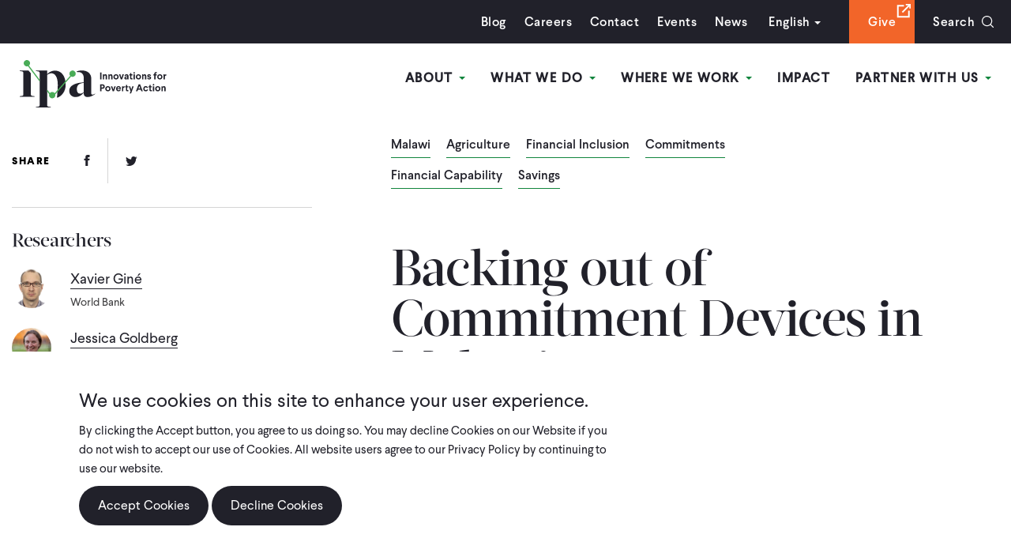

--- FILE ---
content_type: text/html; charset=UTF-8
request_url: https://poverty-action.org/study/backing-out-commitment-devices-malawi
body_size: 19672
content:
<!DOCTYPE html>
<html lang="en" dir="ltr" prefix="content: http://purl.org/rss/1.0/modules/content/  dc: http://purl.org/dc/terms/  foaf: http://xmlns.com/foaf/0.1/  og: http://ogp.me/ns#  rdfs: http://www.w3.org/2000/01/rdf-schema#  schema: http://schema.org/  sioc: http://rdfs.org/sioc/ns#  sioct: http://rdfs.org/sioc/types#  skos: http://www.w3.org/2004/02/skos/core#  xsd: http://www.w3.org/2001/XMLSchema# ">
  <head>
    <meta charset="utf-8" />
<script src="https://giving.classy.org/embedded/api/sdk/js/55509" async></script>
<link rel="canonical" href="https://poverty-action.org/study/backing-out-commitment-devices-malawi" />
<link rel="image_src" href="/sites/default/files/images/study/revisingcom.jpg" />
<meta property="og:title" content="Backing out of Commitment Devices in Malawi | IPA" />
<meta property="og:image" content="https://poverty-action.org/sites/default/files/images/study/revisingcom.jpg" />
<meta property="og:image" content="https://poverty-action.org/sites/default/files/2023-05/IPA-Logo-Dark-Green-Background-Rectangle.jpg" />
<meta property="og:image:url" content="https://poverty-action.org/sites/default/files/images/study/revisingcom.jpg" />
<meta property="og:image:url" content="https://poverty-action.org/sites/default/files/2023-05/IPA-Logo-Dark-Green-Background-Rectangle.jpg" />
<meta property="og:image:secure_url" content="https://poverty-action.org/sites/default/files/images/study/revisingcom.jpg" />
<meta property="og:image:secure_url" content="https://poverty-action.org/sites/default/files/2023-05/IPA-Logo-Dark-Green-Background-Rectangle.jpg" />
<meta name="twitter:card" content="summary_large_image" />
<meta name="twitter:title" content="Backing out of Commitment Devices in Malawi | IPA" />
<meta name="twitter:image" content="https://poverty-action.org/sites/default/files/images/study/revisingcom.jpg" />
<meta name="Generator" content="Drupal 10 (https://www.drupal.org)" />
<meta name="MobileOptimized" content="width" />
<meta name="HandheldFriendly" content="true" />
<meta name="viewport" content="width=device-width, initial-scale=1.0" />
<link rel="icon" href="/sites/default/files/ipa-favicon-144x144.ico" type="image/vnd.microsoft.icon" />

    <title>Backing out of Commitment Devices in Malawi | IPA</title>
    <link rel="stylesheet" media="all" href="/themes/contrib/stable/css/core/components/progress.module.css?t7h6ko" />
<link rel="stylesheet" media="all" href="/themes/contrib/stable/css/core/components/ajax-progress.module.css?t7h6ko" />
<link rel="stylesheet" media="all" href="/themes/contrib/stable/css/system/components/align.module.css?t7h6ko" />
<link rel="stylesheet" media="all" href="/themes/contrib/stable/css/system/components/fieldgroup.module.css?t7h6ko" />
<link rel="stylesheet" media="all" href="/themes/contrib/stable/css/system/components/container-inline.module.css?t7h6ko" />
<link rel="stylesheet" media="all" href="/themes/contrib/stable/css/system/components/clearfix.module.css?t7h6ko" />
<link rel="stylesheet" media="all" href="/themes/contrib/stable/css/system/components/details.module.css?t7h6ko" />
<link rel="stylesheet" media="all" href="/themes/contrib/stable/css/system/components/hidden.module.css?t7h6ko" />
<link rel="stylesheet" media="all" href="/themes/contrib/stable/css/system/components/item-list.module.css?t7h6ko" />
<link rel="stylesheet" media="all" href="/themes/contrib/stable/css/system/components/js.module.css?t7h6ko" />
<link rel="stylesheet" media="all" href="/themes/contrib/stable/css/system/components/nowrap.module.css?t7h6ko" />
<link rel="stylesheet" media="all" href="/themes/contrib/stable/css/system/components/position-container.module.css?t7h6ko" />
<link rel="stylesheet" media="all" href="/themes/contrib/stable/css/system/components/reset-appearance.module.css?t7h6ko" />
<link rel="stylesheet" media="all" href="/themes/contrib/stable/css/system/components/resize.module.css?t7h6ko" />
<link rel="stylesheet" media="all" href="/themes/contrib/stable/css/system/components/system-status-counter.css?t7h6ko" />
<link rel="stylesheet" media="all" href="/themes/contrib/stable/css/system/components/system-status-report-counters.css?t7h6ko" />
<link rel="stylesheet" media="all" href="/themes/contrib/stable/css/system/components/system-status-report-general-info.css?t7h6ko" />
<link rel="stylesheet" media="all" href="/themes/contrib/stable/css/system/components/tablesort.module.css?t7h6ko" />
<link rel="stylesheet" media="all" href="/modules/contrib/eu_cookie_compliance/css/eu_cookie_compliance.bare.css?t7h6ko" />
<link rel="stylesheet" media="all" href="/modules/custom/gofundme_popup/css/gofundme_popup.css?t7h6ko" />
<link rel="stylesheet" media="all" href="/modules/contrib/paragraphs/css/paragraphs.unpublished.css?t7h6ko" />
<link rel="stylesheet" media="all" href="https://cdnjs.cloudflare.com/ajax/libs/font-awesome/4.3.0/css/font-awesome.min.css" />
<link rel="stylesheet" media="all" href="/modules/contrib/tb_megamenu/css/tb_megamenu.bootstrap.css?t7h6ko" />
<link rel="stylesheet" media="all" href="/modules/contrib/tb_megamenu/css/tb_megamenu.base.css?t7h6ko" />
<link rel="stylesheet" media="all" href="/modules/contrib/tb_megamenu/css/tb_megamenu.default.css?t7h6ko" />
<link rel="stylesheet" media="all" href="/modules/contrib/tb_megamenu/css/tb_megamenu.compatibility.css?t7h6ko" />
<link rel="stylesheet" media="all" href="/themes/contrib/stable/css/core/assets/vendor/normalize-css/normalize.css?t7h6ko" />
<link rel="stylesheet" media="all" href="/themes/contrib/stable/css/core/normalize-fixes.css?t7h6ko" />
<link rel="stylesheet" media="all" href="/themes/contrib/classy/css/components/action-links.css?t7h6ko" />
<link rel="stylesheet" media="all" href="/themes/contrib/classy/css/components/breadcrumb.css?t7h6ko" />
<link rel="stylesheet" media="all" href="/themes/contrib/classy/css/components/button.css?t7h6ko" />
<link rel="stylesheet" media="all" href="/themes/contrib/classy/css/components/collapse-processed.css?t7h6ko" />
<link rel="stylesheet" media="all" href="/themes/contrib/classy/css/components/container-inline.css?t7h6ko" />
<link rel="stylesheet" media="all" href="/themes/contrib/classy/css/components/details.css?t7h6ko" />
<link rel="stylesheet" media="all" href="/themes/contrib/classy/css/components/exposed-filters.css?t7h6ko" />
<link rel="stylesheet" media="all" href="/themes/contrib/classy/css/components/field.css?t7h6ko" />
<link rel="stylesheet" media="all" href="/themes/contrib/classy/css/components/form.css?t7h6ko" />
<link rel="stylesheet" media="all" href="/themes/contrib/classy/css/components/icons.css?t7h6ko" />
<link rel="stylesheet" media="all" href="/themes/contrib/classy/css/components/inline-form.css?t7h6ko" />
<link rel="stylesheet" media="all" href="/themes/contrib/classy/css/components/item-list.css?t7h6ko" />
<link rel="stylesheet" media="all" href="/themes/contrib/classy/css/components/link.css?t7h6ko" />
<link rel="stylesheet" media="all" href="/themes/contrib/classy/css/components/links.css?t7h6ko" />
<link rel="stylesheet" media="all" href="/themes/contrib/classy/css/components/menu.css?t7h6ko" />
<link rel="stylesheet" media="all" href="/themes/contrib/classy/css/components/more-link.css?t7h6ko" />
<link rel="stylesheet" media="all" href="/themes/contrib/classy/css/components/pager.css?t7h6ko" />
<link rel="stylesheet" media="all" href="/themes/contrib/classy/css/components/tabledrag.css?t7h6ko" />
<link rel="stylesheet" media="all" href="/themes/contrib/classy/css/components/tableselect.css?t7h6ko" />
<link rel="stylesheet" media="all" href="/themes/contrib/classy/css/components/tablesort.css?t7h6ko" />
<link rel="stylesheet" media="all" href="/themes/contrib/classy/css/components/tabs.css?t7h6ko" />
<link rel="stylesheet" media="all" href="/themes/contrib/classy/css/components/textarea.css?t7h6ko" />
<link rel="stylesheet" media="all" href="/themes/contrib/classy/css/components/ui-dialog.css?t7h6ko" />
<link rel="stylesheet" media="all" href="/themes/contrib/classy/css/components/messages.css?t7h6ko" />
<link rel="stylesheet" media="all" href="/themes/contrib/classy/css/components/node.css?t7h6ko" />
<link rel="stylesheet" media="all" href="/themes/contrib/classy/css/components/progress.css?t7h6ko" />
<link rel="stylesheet" media="all" href="/themes/custom/ipa/assets/dist/main.min.css?t7h6ko" />

    <script type="application/json" data-drupal-selector="drupal-settings-json">{"path":{"baseUrl":"\/","pathPrefix":"","currentPath":"node\/6846","currentPathIsAdmin":false,"isFront":false,"currentLanguage":"en"},"pluralDelimiter":"\u0003","suppressDeprecationErrors":true,"gtag":{"tagId":"","consentMode":false,"otherIds":[],"events":[],"additionalConfigInfo":[]},"ajaxPageState":{"libraries":"[base64]","theme":"ipa","theme_token":null},"ajaxTrustedUrl":{"\/search\/node":true},"gtm":{"tagId":null,"settings":{"data_layer":"dataLayer","include_classes":false,"allowlist_classes":"google\nnonGooglePixels\nnonGoogleScripts\nnonGoogleIframes","blocklist_classes":"customScripts\ncustomPixels","include_environment":false,"environment_id":"","environment_token":""},"tagIds":["GTM-PVWSQ3Q"]},"gofundmePopup":{"enabled":true,"useDefaultPopup":true,"sdkUrl":"https:\/\/giving.classy.org\/embedded\/api\/sdk\/js\/55509","embedCode":"\u003Cdiv id=\u0022_-fO1Pe0xlDTLunxGrFVk\u0022 classy=\u0022752506\u0022 \/\u003E","startDate":"2025-12-01","endDate":"2025-12-31","previewMode":false,"debugMode":true,"visibilityOption":"exclude","pages":"","currentPath":"\/node\/6846","pathAlias":"\/study\/backing-out-commitment-devices-malawi"},"eu_cookie_compliance":{"cookie_policy_version":"1.0.0","popup_enabled":true,"popup_agreed_enabled":false,"popup_hide_agreed":false,"popup_clicking_confirmation":false,"popup_scrolling_confirmation":false,"popup_html_info":"\u003Cdiv aria-labelledby=\u0022popup-text\u0022  class=\u0022eu-cookie-compliance-banner eu-cookie-compliance-banner-info eu-cookie-compliance-banner--opt-in\u0022\u003E\n  \u003Cdiv class=\u0022popup-content info eu-cookie-compliance-content\u0022\u003E\n        \u003Cdiv id=\u0022popup-text\u0022 class=\u0022eu-cookie-compliance-message\u0022 role=\u0022document\u0022\u003E\n      \u003Ch2\u003EWe use cookies on this site to enhance your user experience.\u003C\/h2\u003E\u003Cp\u003EBy clicking the Accept button, you agree to us doing so. You may decline Cookies on our Website if you do not wish to accept our use of Cookies. All website users agree to our Privacy Policy by continuing to use our website.\u003C\/p\u003E\n              \u003Cbutton type=\u0022button\u0022 class=\u0022find-more-button eu-cookie-compliance-more-button\u0022\u003EPrivacy Policy\u003C\/button\u003E\n          \u003C\/div\u003E\n\n    \n    \u003Cdiv id=\u0022popup-buttons\u0022 class=\u0022eu-cookie-compliance-buttons\u0022\u003E\n            \u003Cbutton type=\u0022button\u0022 class=\u0022agree-button eu-cookie-compliance-secondary-button button button--small\u0022\u003EAccept Cookies\u003C\/button\u003E\n              \u003Cbutton type=\u0022button\u0022 class=\u0022decline-button eu-cookie-compliance-default-button button button--small button--primary\u0022\u003EDecline Cookies\u003C\/button\u003E\n          \u003C\/div\u003E\n  \u003C\/div\u003E\n\u003C\/div\u003E","use_mobile_message":false,"mobile_popup_html_info":"\u003Cdiv aria-labelledby=\u0022popup-text\u0022  class=\u0022eu-cookie-compliance-banner eu-cookie-compliance-banner-info eu-cookie-compliance-banner--opt-in\u0022\u003E\n  \u003Cdiv class=\u0022popup-content info eu-cookie-compliance-content\u0022\u003E\n        \u003Cdiv id=\u0022popup-text\u0022 class=\u0022eu-cookie-compliance-message\u0022 role=\u0022document\u0022\u003E\n      \n              \u003Cbutton type=\u0022button\u0022 class=\u0022find-more-button eu-cookie-compliance-more-button\u0022\u003EPrivacy Policy\u003C\/button\u003E\n          \u003C\/div\u003E\n\n    \n    \u003Cdiv id=\u0022popup-buttons\u0022 class=\u0022eu-cookie-compliance-buttons\u0022\u003E\n            \u003Cbutton type=\u0022button\u0022 class=\u0022agree-button eu-cookie-compliance-secondary-button button button--small\u0022\u003EAccept Cookies\u003C\/button\u003E\n              \u003Cbutton type=\u0022button\u0022 class=\u0022decline-button eu-cookie-compliance-default-button button button--small button--primary\u0022\u003EDecline Cookies\u003C\/button\u003E\n          \u003C\/div\u003E\n  \u003C\/div\u003E\n\u003C\/div\u003E","mobile_breakpoint":768,"popup_html_agreed":false,"popup_use_bare_css":true,"popup_height":"auto","popup_width":"100%","popup_delay":1000,"popup_link":"https:\/\/poverty-action.org\/privacy-policy","popup_link_new_window":true,"popup_position":false,"fixed_top_position":true,"popup_language":"en","store_consent":false,"better_support_for_screen_readers":false,"cookie_name":"","reload_page":false,"domain":"","domain_all_sites":false,"popup_eu_only":false,"popup_eu_only_js":false,"cookie_lifetime":100,"cookie_session":0,"set_cookie_session_zero_on_disagree":0,"disagree_do_not_show_popup":false,"method":"opt_in","automatic_cookies_removal":true,"allowed_cookies":"","withdraw_markup":"\u003Cbutton type=\u0022button\u0022 class=\u0022eu-cookie-withdraw-tab\u0022\u003EPrivacy settings\u003C\/button\u003E\n\u003Cdiv aria-labelledby=\u0022popup-text\u0022 class=\u0022eu-cookie-withdraw-banner\u0022\u003E\n  \u003Cdiv class=\u0022popup-content info eu-cookie-compliance-content\u0022\u003E\n    \u003Cdiv id=\u0022popup-text\u0022 class=\u0022eu-cookie-compliance-message\u0022 role=\u0022document\u0022\u003E\n      \u003Ch2\u003EWe use cookies on this site to enhance your user experience\u003C\/h2\u003E\u003Cp\u003EYou have given your consent for us to set cookies.\u003C\/p\u003E\n    \u003C\/div\u003E\n    \u003Cdiv id=\u0022popup-buttons\u0022 class=\u0022eu-cookie-compliance-buttons\u0022\u003E\n      \u003Cbutton type=\u0022button\u0022 class=\u0022eu-cookie-withdraw-button  button button--small button--primary\u0022\u003EWithdraw consent\u003C\/button\u003E\n    \u003C\/div\u003E\n  \u003C\/div\u003E\n\u003C\/div\u003E","withdraw_enabled":false,"reload_options":0,"reload_routes_list":"","withdraw_button_on_info_popup":false,"cookie_categories":[],"cookie_categories_details":[],"enable_save_preferences_button":true,"cookie_value_disagreed":"0","cookie_value_agreed_show_thank_you":"1","cookie_value_agreed":"2","containing_element":"body","settings_tab_enabled":false,"olivero_primary_button_classes":" button button--small button--primary","olivero_secondary_button_classes":" button button--small","close_button_action":"close_banner","open_by_default":true,"modules_allow_popup":true,"hide_the_banner":false,"geoip_match":true,"unverified_scripts":["\/"]},"TBMegaMenu":{"TBElementsCounter":{"column":4},"theme":"ipa"},"user":{"uid":0,"permissionsHash":"506f4d2033bae4c2987259926cb381eda8e0f2c919d40aaaa6857ffec3ee6f81"}}</script>
<script src="/sites/default/files/js/js_x7H8FBpbFrueOYtAeqFiYKJJe4hXpG7h1CexKg15vVo.js?scope=header&amp;delta=0&amp;language=en&amp;theme=ipa&amp;include=eJxtyEEOwjAMRNELpfWRIjcdTIodhzSR4PZErACx-aN5GDG53zLmWNXMJYHwB4P4ZZTdEKvXUendiS6K2FlIZn7_ygc_vtGC9MblVO6g4z7QnsupeUcLuTKJ-sa6nC2FvkWDsKEM6lcY1g95ASShR7k"></script>
<script src="/modules/contrib/google_tag/js/gtag.js?t7h6ko"></script>
<script src="/modules/contrib/google_tag/js/gtm.js?t7h6ko"></script>

  </head>
  <body class="path-node page-node-type-template-g-details-flex">
        <a href="#main-content" class="visually-hidden focusable skip-link">
      Skip to main content
    </a>
    <noscript><iframe src="https://www.googletagmanager.com/ns.html?id=GTM-PVWSQ3Q"
                  height="0" width="0" style="display:none;visibility:hidden"></iframe></noscript>

      <div class="dialog-off-canvas-main-canvas" data-off-canvas-main-canvas>
    <div id="site">
     <a href="#main-content" class="skip-main">Skip to main content</a>
    <header id="header" role="banner">
         <div class="frame">
              <div class="top-bar">
                <div class="frame">
                      <div class="region region-headertopbar">
    <div class="search-block-form block block-search container-inline" data-drupal-selector="search-block-form" id="block-ipa-search" role="search">
  
      <h2>Search</h2>
    
      <form action="/search/node" method="get" id="search-block-form" accept-charset="UTF-8">
  <div class="js-form-item form-item js-form-type-search form-type-search js-form-item-keys form-item-keys form-no-label">
      <label for="edit-keys" class="visually-hidden">Search</label>
        <input title="Enter the terms you wish to search for." data-drupal-selector="edit-keys" type="search" id="edit-keys" name="keys" value="" size="15" maxlength="128" class="form-search" placeholder="Search by keyword" />

        </div>
<div data-drupal-selector="edit-actions" class="form-actions js-form-wrapper form-wrapper" id="edit-actions"><input data-drupal-selector="edit-submit" type="submit" id="edit-submit" value="Search" class="button js-form-submit form-submit" />
</div>

</form>

  </div>
<nav role="navigation" aria-labelledby="block-utilitymenu-menu" id="block-utilitymenu" class="block block-menu navigation menu--utility-menu">
            
  <h2 class="visually-hidden" id="block-utilitymenu-menu">Utility Menu</h2>
  

        
              <ul class="menu">
                    <li class="menu-item">
        <a href="/ipa-blog" data-drupal-link-system-path="node/71">Blog</a>
              </li>
                <li class="menu-item">
        <a href="/careers" data-drupal-link-system-path="node/157">Careers</a>
              </li>
                <li class="menu-item">
        <a href="/contact-us" data-drupal-link-system-path="node/156">Contact</a>
              </li>
                <li class="menu-item">
        <a href="/ipa-events" data-drupal-link-system-path="node/69">Events</a>
              </li>
                <li class="menu-item">
        <a href="/ipa-news" data-drupal-link-system-path="node/70">News</a>
              </li>
        </ul>
  


  </nav>
<div id="block-gtranslate-2" class="block block-gtranslate block-gtranslate-block">
  
      <h2>GTranslate</h2>
    
      
<div class="gtranslate">
<script>function doGTranslate(lang_pair) {if(lang_pair.value)lang_pair=lang_pair.value;if(lang_pair=='')return;var lang=lang_pair.split('|')[1];var plang=location.hostname.split('.')[0];if(plang.length !=2 && plang.toLowerCase() != 'zh-cn' && plang.toLowerCase() != 'zh-tw')plang='en';location.href=location.protocol+'//'+(lang == 'en' ? '' : lang+'.')+location.hostname.replace('www.', '').replace(RegExp('^' + plang + '\\.'), '')+'/study/backing-out-commitment-devices-malawi';}</script><div class="switcher notranslate"><div class="selected"><a href="#" onclick="return false;"><span class="gflag" style="background-position:-0px -0px"><img src="/modules/gtranslate/gtranslate-files/blank.png" height="16" width="16" alt="English" /></span>English</a></div><div class="option"><a href="/study/backing-out-commitment-devices-malawi" title="English" class="nturl  selected"><span class="gflag" style="background-position:-0px -0px;"><img src="/modules/gtranslate/gtranslate-files/blank.png" height="16" width="16" alt="English" /></span>English</a><a href="https://fr.poverty-action.org/study/backing-out-commitment-devices-malawi" title="French" class="nturl "><span class="gflag" style="background-position:-200px -100px;"><img src="/modules/gtranslate/gtranslate-files/blank.png" height="16" width="16" alt="French" /></span>French</a><a href="https://es.poverty-action.org/study/backing-out-commitment-devices-malawi" title="Spanish" class="nturl "><span class="gflag" style="background-position:-600px -200px;"><img src="/modules/gtranslate/gtranslate-files/blank.png" height="16" width="16" alt="Spanish" /></span>Spanish</a></div></div><style>
                        span.gflag {font-size:16px;padding:1px 0;background-repeat:no-repeat;background-image:url(/modules/gtranslate/gtranslate-files/16.png);}
                        span.gflag img {border:0;margin-top:2px;}
                        .switcher {font-family:Arial;font-size:10pt;text-align:left;cursor:pointer;overflow:hidden;width:163px;line-height:16px;}
                        .switcher a {text-decoration:none;display:block;font-size:10pt;-webkit-box-sizing:content-box;-moz-box-sizing:content-box;box-sizing:content-box;border:none;}
                        .switcher a span.gflag {margin-right:3px;padding:0;display:block;float:left;}
                        .switcher .selected {background:#FFFFFF url(/modules/gtranslate/gtranslate-files/switcher.png) repeat-x;position:relative;z-index:9999;}
                        .switcher .selected a {border:1px solid #CCCCCC;background:url(/modules/gtranslate/gtranslate-files/arrow_down.png) 146px center no-repeat;color:#666666;padding:3px 5px;width:151px;}
                        .switcher .selected a:hover {background:#F0F0F0 url(/modules/gtranslate/gtranslate-files/arrow_down.png) 146px center no-repeat;}
                        .switcher .option {position:relative;z-index:9998;border-left:1px solid #CCCCCC;border-right:1px solid #CCCCCC;border-bottom:1px solid #CCCCCC;background-color:#EEEEEE;display:none;width:161px;-webkit-box-sizing:content-box;-moz-box-sizing:content-box;box-sizing:content-box;}
                        .switcher .option a {color:#000;padding:3px 5px;}
                        .switcher .option a:hover {background:#FFC;}
                        .switcher .option a.selected {background:#FFC;}
                        #selected_lang_name {float: none;}
                        .l_name {float: none !important;margin: 0;}
                    </style>
</div>
  </div>
<nav role="navigation" aria-labelledby="block-searchgivemenu-menu" id="block-searchgivemenu" class="block block-menu navigation menu--search-give-menu">
      
  <h2 id="block-searchgivemenu-menu">Search Give Menu</h2>
  

        
              <ul class="menu">
                    <li class="menu-item">
        <a href="https://donate.poverty-action.org/give/192232/#!/donation/checkout" class="orange-bg" target="_blank">Give</a>
              </li>
                <li class="menu-item">
        <a href="/search" class="search-toggle" data-drupal-link-system-path="search">Search</a>
              </li>
        </ul>
  


  </nav>

  </div>

                </div>
            </div>
            <div class="bottom-bar">
                <div id="block-ipa-branding" class="block block-system block-system-branding-block">
                    <a href="/" rel="home" class="site-logo">
                        <img src="/themes/custom/ipa/assets/imgs/ipa-logo.svg" alt="IPA" class="logo">
                    </a>
                </div>
                  <div class="region region-header">
    <div id="block-mainnavigation" class="block block-tb-megamenu block-tb-megamenu-menu-blockmain">
  
    
      <style type="text/css">
  .tb-megamenu.animate .mega > .mega-dropdown-menu, .tb-megamenu.animate.slide .mega > .mega-dropdown-menu > div {
    transition-delay: 400ms;  -webkit-transition-delay: 400ms;  -ms-transition-delay: 400ms;  -o-transition-delay: 400ms;  transition-duration: 400ms;  -webkit-transition-duration: 400ms;  -ms-transition-duration: 400ms;  -o-transition-duration: 400ms;
  }
</style>
<div  class="tb-megamenu tb-megamenu-main animate fading" data-duration="400" data-delay="400" id="tb-megamenu-main" role="navigation" aria-label="Main navigation">
      <button data-target=".nav-collapse" data-toggle="collapse" class="btn btn-navbar tb-megamenu-button" type="button">
      <i class="fa fa-reorder"></i>
    </button>
    <div class="nav-collapse  always-show">
    <ul  class="tb-megamenu-nav nav level-0 items-11" role="list" >
        <li  class="tb-megamenu-item level-1 mega dropdown" data-id="menu_link_content:97524b7b-86ee-4cb9-9a4d-3dbebe75aa3c" data-level="1" data-type="menu_item" data-class="" data-xicon="" data-caption="" data-alignsub="" data-group="0" data-hidewcol="0" data-hidesub="0" data-label="" aria-level="1" >
      <a href="/about"  class="dropdown-toggle" aria-expanded="false">
          About
          <span class="caret"></span>
          </a>
  <div  class="tb-megamenu-submenu dropdown-menu mega-dropdown-menu nav-child" data-class="" data-width="" role="list">
  <div class="mega-dropdown-inner">
          <div  class="tb-megamenu-row row-fluid">
      <div  data-showblocktitle="0" class="tb-megamenu-column span12 mega-col-nav about-menu" data-class="about-menu" data-width="12" data-hidewcol="" id="tb-megamenu-column-1">
  <div class="tb-megamenu-column-inner mega-inner clearfix">
                 <div  class="tb-block tb-megamenu-block" data-type="block" data-block="aboutmegamenu">
    <div class="block-inner">
      <div id="block-block-content1b4d1588-fd87-48ca-910f-d995b4b5dfbe" class="block block-block-content block-block-content1b4d1588-fd87-48ca-910f-d995b4b5dfbe">
  
    
      
            <div class="clearfix text-formatted field field--name-body field--type-text-with-summary field--label-hidden field__item"><div class="column"><p><img src="/sites/default/files/inline-images/image-2.jpg" data-entity-uuid="2ec69261-3b4e-4640-aa62-912874213cb7" data-entity-type="file" alt="test" width="330" height="240" loading="lazy"></p><p><a href="/about">Our Story &amp; Mission</a></p></div><div class="column"><p><img src="/sites/default/files/inline-images/image-1.jpg" data-entity-uuid="463bbc0f-45e9-47f9-9728-b92dd760a1e9" data-entity-type="file" alt="test" width="330" height="240" loading="lazy"></p><p><a href="/about/people">Our People</a></p></div><div class="column"><p><img src="/sites/default/files/inline-images/image.jpg" data-entity-uuid="20418c39-e9aa-495c-96de-dbcb02a58209" data-entity-type="file" alt="test" width="330" height="240" loading="lazy"></p><p><a href="/sites/default/files/publications/IPA-2025-Strategic-Ambition-Brochure-Final-Web.pdf" target="_blank">Our Strategy</a></p></div><div class="column"><p><strong>Learn More</strong></p><p><a href="/about/annual-reports-finances">Annual Reports &amp; Finances</a></p><p><a href="/node/116">Our Values</a></p><p><a href="/careers">Careers</a></p><p><a href="/contact-us">Contact Us</a></p><p><a href="/code-of-conduct-and-policies">Code of Conduct &amp; Associated Policies</a></p><p><a href="/legal-disclosures">Legal Disclosures</a></p></div></div>
      
  </div>

    </div>
  </div>

      </div>
</div>

  </div>

      </div>
</div>

</li>

        <li  class="tb-megamenu-item level-1 mega dropdown" data-id="menu_link_content:a022aef1-aa0d-479c-bc95-ef64ee0d891d" data-level="1" data-type="menu_item" data-class="" data-xicon="" data-caption="" data-alignsub="" data-group="0" data-hidewcol="0" data-hidesub="0" data-label="" aria-level="1" >
      <a href="/what-we-do"  class="dropdown-toggle" aria-expanded="false">
          What We Do
          <span class="caret"></span>
          </a>
  <div  class="tb-megamenu-submenu dropdown-menu mega-dropdown-menu nav-child" data-class="" data-width="" role="list">
  <div class="mega-dropdown-inner">
          <div  class="tb-megamenu-row row-fluid">
      <div  data-showblocktitle="1" class="tb-megamenu-column span12 mega-col-nav" data-class="" data-width="12" data-hidewcol="" id="tb-megamenu-column-2">
  <div class="tb-megamenu-column-inner mega-inner clearfix">
                 <div  class="tb-block tb-megamenu-block" data-type="block" data-block="whatwedomm">
    <div class="block-inner">
      <div id="block-block-contentb79bf363-8e29-46ab-8875-4d8935fc1c26" class="block block-block-content block-block-contentb79bf363-8e29-46ab-8875-4d8935fc1c26">
  
    
      
            <div class="clearfix text-formatted field field--name-body field--type-text-with-summary field--label-hidden field__item"><div class="column"><div class="inner-col"><p><img src="/sites/default/files/inline-images/image_3.jpg" data-entity-uuid="6f30ab62-49f1-457d-8596-70605e255023" data-entity-type="file" alt="test" width="225" height="135" loading="lazy"></p></div><div class="inner-col"><p><strong>Explore Research</strong></p><p><a href="/our-studies ">Studies</a></p><p><a href="/node/42">Public Data</a></p></div></div><div class="column"><div class="inner-column"><div class="left-col"><p><strong>Evidence Generation</strong></p><div class="inner-left-col"><div class="group"><p><a href="/sectoral-expertise"><strong>Sectoral Expertise</strong></a></p><p><a href="/agriculture">Agriculture</a></p><p><a href="/node/54277">Climate &amp; Environment</a></p><p><a href="/node/142">Consumer Protection</a></p><p><a href="/node/143">Education</a></p><p><a href="/node/144">Entrepreneurship &amp; Private Sector Development</a></p><p><a href="/node/145">Financial Inclusion</a></p><p><a href="/health-nutrition">Health &amp; Nutrition</a></p><p><a href="/human-trafficking">Human Trafficking</a></p><p><a href="/intimate-partner-violence">Intimate Partner Violence</a></p><p><a href="/peace-recovery">Peace &amp; Recovery</a></p><p><a href="/social-protection">Social Protection</a></p></div><div class="group"><p><a href="/research-funding"><strong>Research Funding</strong></a></p><p><a href="/open-funding-opportunities">Open Opportunities</a></p><p><a href="/research-funding">Closed Opportunities</a></p></div><div class="group"><p><a href="/rigorous-research"><strong>Rigorous Research</strong></a></p><p><a href="/high-quality-data">High-Quality Data</a></p><p><a href="/ethics-ipa-irb">Ethics &amp; IPA IRB</a></p><p><a href="/research-methods">Research Methods</a></p><p><a href="/research-support">Research Support</a></p><p><a href="/data-science-and-engineering">Data Science</a></p></div></div></div><div class="right-col"><div class="group"><p><strong>Evidence Use</strong></p><p><a href="/embedded-evidence-labs">Embedded Evidence Labs</a></p><p><a href="/policy-influence">Policy Influence</a></p><p><a href="/scaling-what-works">Scaling What Works</a></p></div><div class="group"><p><strong>Advisory Services</strong></p><p><a href="https://www.povertyindex.org" target="_blank">Poverty Measurement</a></p><p><a href="/right-fit-evidence">Right-Fit Evidence</a></p></div></div></div></div></div>
      
  </div>

    </div>
  </div>

      </div>
</div>

  </div>

      </div>
</div>

</li>

        <li  class="tb-megamenu-item level-1 mega dropdown" data-id="menu_link_content:a8cc5e91-ba6b-4e20-8d5b-2b611585dbbe" data-level="1" data-type="menu_item" data-class="" data-xicon="" data-caption="" data-alignsub="" data-group="0" data-hidewcol="0" data-hidesub="0" data-label="" aria-level="1" >
      <a href="/where-we-work"  class="dropdown-toggle" aria-expanded="false">
          Where We Work
          <span class="caret"></span>
          </a>
  <div  class="tb-megamenu-submenu dropdown-menu mega-dropdown-menu nav-child" data-class="" data-width="" role="list">
  <div class="mega-dropdown-inner">
          <div  class="tb-megamenu-row row-fluid">
      <div  data-showblocktitle="0" class="tb-megamenu-column span12 mega-col-nav where-menu" data-class="where-menu" data-width="12" data-hidewcol="" id="tb-megamenu-column-3">
  <div class="tb-megamenu-column-inner mega-inner clearfix">
                 <div  class="tb-block tb-megamenu-block" data-type="block" data-block="whereweworkmm">
    <div class="block-inner">
      <div id="block-block-contentf1e4efa2-6a8a-4938-b39e-f4ba99eab9d6" class="block block-block-content block-block-contentf1e4efa2-6a8a-4938-b39e-f4ba99eab9d6">
  
    
      
            <div class="clearfix text-formatted field field--name-body field--type-text-with-summary field--label-hidden field__item"><div class="column"><p><img src="/sites/default/files/inline-images/image_2.jpg" data-entity-uuid="7d8b6072-8478-435a-a304-ede88630f9b7" data-entity-type="file" alt="test" width="720" height="480" loading="lazy"></p><div class="meta"><p><strong>IPA has 16 country offices, listed here. To date, we have more than 1,000 projects completed or underway in more than 60 countries.&nbsp;</strong></p><p><a href="/where-we-work">Learn More</a></p></div></div><div class="column"><p><strong>East Africa</strong></p><p><a href="/kenya-overview">Kenya</a></p><p><a href="/node/48">Malawi</a></p><p><a href="/node/49">Rwanda</a></p><p><a href="/node/50">Tanzania</a></p><p><a href="/node/51">Uganda</a></p><p><a href="/node/52">Zambia</a></p></div><div class="column"><p><strong>West Africa</strong></p><p><a href="/node/53">Burkina Faso</a></p><p><a href="/node/204">Côte d’Ivoire</a></p><p><a href="/node/54">Ghana</a></p><p><a href="/node/64">Liberia</a></p><p><a href="/node/199">Nigeria</a></p><p><a href="/node/55">Sierra Leone</a></p></div><div class="column"><p><strong>Asia</strong></p><p><a href="/node/58">Philippines</a></p></div><div class="column"><p><strong>Latin America &amp; the Caribbean</strong></p><p><a href="/node/59">Colombia</a></p><p><a href="/node/61">Mexico</a></p><p><a href="/node/63">Peru</a></p><p><a href="/other-countries-latin-america-caribbean">Other LAC Countries</a></p></div></div>
      
  </div>

    </div>
  </div>

      </div>
</div>

  </div>

      </div>
</div>

</li>

        <li  class="tb-megamenu-item level-1 mega" data-id="menu_link_content:48150d10-2812-4560-98b9-f773579c61ec" data-level="1" data-type="menu_item" data-class="" data-xicon="" data-caption="" data-alignsub="" data-group="0" data-hidewcol="0" data-hidesub="0" data-label="" aria-level="1" >
      <a href="/impact" >
          Impact
          </a>
  
</li>

        <li  class="tb-megamenu-item level-1 mega dropdown" data-id="menu_link_content:512b8894-6594-424d-8748-7c489ca53509" data-level="1" data-type="menu_item" data-class="" data-xicon="" data-caption="" data-alignsub="" data-group="0" data-hidewcol="0" data-hidesub="0" data-label="" aria-level="1" >
      <a href="/Partner-With-Us"  class="dropdown-toggle" aria-expanded="false">
          Partner With Us
          <span class="caret"></span>
          </a>
  <div  class="tb-megamenu-submenu dropdown-menu mega-dropdown-menu nav-child" data-class="" data-width="" role="list">
  <div class="mega-dropdown-inner">
          <div  class="tb-megamenu-row row-fluid">
      <div  data-showblocktitle="0" class="tb-megamenu-column span12 mega-col-nav" data-class="" data-width="12" data-hidewcol="" id="tb-megamenu-column-4">
  <div class="tb-megamenu-column-inner mega-inner clearfix">
                 <div  class="tb-block tb-megamenu-block" data-type="block" data-block="partnerwithusmm">
    <div class="block-inner">
      <div id="block-block-content10c999f3-c70c-4a1a-889b-8b1edc71416a" class="block block-block-content block-block-content10c999f3-c70c-4a1a-889b-8b1edc71416a">
  
    
      
            <div class="clearfix text-formatted field field--name-body field--type-text-with-summary field--label-hidden field__item"><div class="column">
<p><img alt="Children in Sylhet, Bangladesh receive vitamin A capsules at a temporary vaccination center. © 2018 HM Shahidul Islam / Shutterstock" data-entity-type="file" data-entity-uuid="b7a8843e-8033-45cc-980f-2856e981bc47" src="/sites/default/files/inline-images/For-Practitioners-Mega-Menu-Image.jpg" width="604" height="480" loading="lazy"></p>

<p><a href="/partner-with-us/practitioners">For Practitioners</a></p>
</div>

<div class="column">
<p><img alt="IPA Executive Director Annie Duflo (left) meets Mr. Enoch Cobbinah, Chief Director of Ghana's Ministry of Education. © 2018 Kojo Denanyoh" data-entity-type="file" data-entity-uuid="39cbf1ac-9d03-472d-b6e9-e7e102ca3f59" src="/sites/default/files/inline-images/For-Policymakers-Mega-Menu-Image.jpg" width="604" height="480" loading="lazy"></p>

<p><a href="/partner-with-us/policymakers">For Policymakers</a></p>
</div>

<div class="column">
<p><img alt="An IPA/J-PAL workshop on &quot;Investing in Education for the Future&quot; in Liberia.  © 2017 Rebecca Elcome" data-entity-type="file" data-entity-uuid="d64f622c-8b39-462a-82e4-5bfc0d7693cc" src="/sites/default/files/inline-images/For-Researchers-Mega-Menu-Image.jpg" width="604" height="480" loading="lazy"></p>

<p><a href="/partner-with-us/researchers">For Researchers</a></p>

<p class="overlay-link"><a href="/research-funding">See funding opportunities»</a></p>
</div>

<div class="column">
<p><img alt="Students in Sylhet, Bangladesh plant a tree. © 2018 HM Shahidul Islam / Shutterstock" data-entity-type="file" data-entity-uuid="26e1f0d2-a595-4129-9043-c24b02205c18" src="/sites/default/files/inline-images/For-Donors-Mega-Menu-Image.jpg" width="604" height="480" loading="lazy"></p>

<p><a href="/partner-with-us/donors">For Donors</a></p>
</div>
</div>
      
  </div>

    </div>
  </div>

      </div>
</div>

  </div>

      </div>
</div>

</li>

        <li  class="tb-megamenu-item level-1 mega" data-id="menu_link_content:86228068-67dd-4076-91e7-f8139c423cea" data-level="1" data-type="menu_item" data-class="" data-xicon="" data-caption="" data-alignsub="" data-group="0" data-hidewcol="0" data-hidesub="0" data-label="" aria-level="1" >
      <a href="/ipa-blog" >
          Blog
          </a>
  
</li>

        <li  class="tb-megamenu-item level-1 mega" data-id="menu_link_content:d9a8b7d2-67c6-4c33-a59f-8f2b56a945fa" data-level="1" data-type="menu_item" data-class="" data-xicon="" data-caption="" data-alignsub="" data-group="0" data-hidewcol="0" data-hidesub="0" data-label="" aria-level="1" >
      <a href="/ipa-news" >
          News
          </a>
  
</li>

        <li  class="tb-megamenu-item level-1 mega" data-id="menu_link_content:2f281a7d-f2cd-40a9-bf3e-6817f598f1bc" data-level="1" data-type="menu_item" data-class="" data-xicon="" data-caption="" data-alignsub="" data-group="0" data-hidewcol="0" data-hidesub="0" data-label="" aria-level="1" >
      <a href="/careers" >
          Careers
          </a>
  
</li>

        <li  class="tb-megamenu-item level-1 mega" data-id="menu_link_content:a6b8320c-47a8-457c-9c0c-8bd162e5f7d2" data-level="1" data-type="menu_item" data-class="" data-xicon="" data-caption="" data-alignsub="" data-group="0" data-hidewcol="0" data-hidesub="0" data-label="" aria-level="1" >
      <a href="/ipa-events" >
          Events
          </a>
  
</li>

        <li  class="tb-megamenu-item level-1 mega" data-id="menu_link_content:cf2425dd-1bc7-4075-96d8-219b0d3ece0e" data-level="1" data-type="menu_item" data-class="" data-xicon="" data-caption="" data-alignsub="" data-group="0" data-hidewcol="0" data-hidesub="0" data-label="" aria-level="1" >
      <a href="/contact-us" >
          Contact
          </a>
  
</li>

        <li  class="tb-megamenu-item level-1 mega" data-id="menu_link_content:03df0ac0-8a56-457f-af20-ba719791cfaa" data-level="1" data-type="menu_item" data-class="" data-xicon="" data-caption="" data-alignsub="" data-group="0" data-hidewcol="0" data-hidesub="0" data-label="" aria-level="1" >
      <a href="https://donate.poverty-action.org/give/192232/#!/donation/checkout"  class="orange-bg" target="_blank">
          Give
          </a>
  
</li>

  </ul>

      </div>
  </div>

  </div>
<div id="block-aboutmegamenu" class="block block-block-content block-block-content1b4d1588-fd87-48ca-910f-d995b4b5dfbe">
  
    
      
            <div class="clearfix text-formatted field field--name-body field--type-text-with-summary field--label-hidden field__item"><div class="column"><p><img src="/sites/default/files/inline-images/image-2.jpg" data-entity-uuid="2ec69261-3b4e-4640-aa62-912874213cb7" data-entity-type="file" alt="test" width="330" height="240" loading="lazy"></p><p><a href="/about">Our Story &amp; Mission</a></p></div><div class="column"><p><img src="/sites/default/files/inline-images/image-1.jpg" data-entity-uuid="463bbc0f-45e9-47f9-9728-b92dd760a1e9" data-entity-type="file" alt="test" width="330" height="240" loading="lazy"></p><p><a href="/about/people">Our People</a></p></div><div class="column"><p><img src="/sites/default/files/inline-images/image.jpg" data-entity-uuid="20418c39-e9aa-495c-96de-dbcb02a58209" data-entity-type="file" alt="test" width="330" height="240" loading="lazy"></p><p><a href="/sites/default/files/publications/IPA-2025-Strategic-Ambition-Brochure-Final-Web.pdf" target="_blank">Our Strategy</a></p></div><div class="column"><p><strong>Learn More</strong></p><p><a href="/about/annual-reports-finances">Annual Reports &amp; Finances</a></p><p><a href="/node/116">Our Values</a></p><p><a href="/careers">Careers</a></p><p><a href="/contact-us">Contact Us</a></p><p><a href="/code-of-conduct-and-policies">Code of Conduct &amp; Associated Policies</a></p><p><a href="/legal-disclosures">Legal Disclosures</a></p></div></div>
      
  </div>
<div id="block-impactmm" class="block block-block-content block-block-content6d8d2307-8f0a-4010-acb6-e2021045b74f">
  
    
      
            <div class="clearfix text-formatted field field--name-body field--type-text-with-summary field--label-hidden field__item"><div class="column">
<p><img alt="test" data-entity-type="file" data-entity-uuid="3100ff7e-b240-48b8-8f86-89affd25b93d" src="/sites/default/files/inline-images/image-2_0.jpg" width="660" height="480" loading="lazy"></p>

<p><a href="/evidence-use">Evidence Use</a></p>
</div>

<div class="column">
<p><img alt="#" data-entity-type="file" data-entity-uuid="a7927ed5-21e9-4eb2-a5cf-63b11b342dfa" src="/sites/default/files/inline-images/image-1_0.jpg" width="660" height="480" loading="lazy"></p>

<p><a href="/equipping-decision-makers">Equipping Decision-Makers</a></p>
</div>

<div class="column">
<p><img alt="test" data-entity-type="file" data-entity-uuid="4e92864a-f5ed-41aa-a54e-617e10fc6c59" src="/sites/default/files/inline-images/image_0.jpg" width="660" height="480" loading="lazy"></p>

<p><a href="/influencing-policy-and-programming">Influencing Policy &amp; Programming</a></p>
</div>

<div class="column">
<p><strong>Read More</strong></p>

<p><a href="/what-do-we-mean-impact">What Do We Mean by Impact?</a></p>

<p><a href="/theory-action">Theory of Action</a></p>
</div>
</div>
      
  </div>
<div id="block-partnerwithusmm" class="block block-block-content block-block-content10c999f3-c70c-4a1a-889b-8b1edc71416a">
  
    
      
            <div class="clearfix text-formatted field field--name-body field--type-text-with-summary field--label-hidden field__item"><div class="column">
<p><img alt="Children in Sylhet, Bangladesh receive vitamin A capsules at a temporary vaccination center. © 2018 HM Shahidul Islam / Shutterstock" data-entity-type="file" data-entity-uuid="b7a8843e-8033-45cc-980f-2856e981bc47" src="/sites/default/files/inline-images/For-Practitioners-Mega-Menu-Image.jpg" width="604" height="480" loading="lazy"></p>

<p><a href="/partner-with-us/practitioners">For Practitioners</a></p>
</div>

<div class="column">
<p><img alt="IPA Executive Director Annie Duflo (left) meets Mr. Enoch Cobbinah, Chief Director of Ghana's Ministry of Education. © 2018 Kojo Denanyoh" data-entity-type="file" data-entity-uuid="39cbf1ac-9d03-472d-b6e9-e7e102ca3f59" src="/sites/default/files/inline-images/For-Policymakers-Mega-Menu-Image.jpg" width="604" height="480" loading="lazy"></p>

<p><a href="/partner-with-us/policymakers">For Policymakers</a></p>
</div>

<div class="column">
<p><img alt="An IPA/J-PAL workshop on &quot;Investing in Education for the Future&quot; in Liberia.  © 2017 Rebecca Elcome" data-entity-type="file" data-entity-uuid="d64f622c-8b39-462a-82e4-5bfc0d7693cc" src="/sites/default/files/inline-images/For-Researchers-Mega-Menu-Image.jpg" width="604" height="480" loading="lazy"></p>

<p><a href="/partner-with-us/researchers">For Researchers</a></p>

<p class="overlay-link"><a href="/research-funding">See funding opportunities»</a></p>
</div>

<div class="column">
<p><img alt="Students in Sylhet, Bangladesh plant a tree. © 2018 HM Shahidul Islam / Shutterstock" data-entity-type="file" data-entity-uuid="26e1f0d2-a595-4129-9043-c24b02205c18" src="/sites/default/files/inline-images/For-Donors-Mega-Menu-Image.jpg" width="604" height="480" loading="lazy"></p>

<p><a href="/partner-with-us/donors">For Donors</a></p>
</div>
</div>
      
  </div>
<div id="block-whatwedomm" class="block block-block-content block-block-contentb79bf363-8e29-46ab-8875-4d8935fc1c26">
  
    
      
            <div class="clearfix text-formatted field field--name-body field--type-text-with-summary field--label-hidden field__item"><div class="column"><div class="inner-col"><p><img src="/sites/default/files/inline-images/image_3.jpg" data-entity-uuid="6f30ab62-49f1-457d-8596-70605e255023" data-entity-type="file" alt="test" width="225" height="135" loading="lazy"></p></div><div class="inner-col"><p><strong>Explore Research</strong></p><p><a href="/our-studies ">Studies</a></p><p><a href="/node/42">Public Data</a></p></div></div><div class="column"><div class="inner-column"><div class="left-col"><p><strong>Evidence Generation</strong></p><div class="inner-left-col"><div class="group"><p><a href="/sectoral-expertise"><strong>Sectoral Expertise</strong></a></p><p><a href="/agriculture">Agriculture</a></p><p><a href="/node/54277">Climate &amp; Environment</a></p><p><a href="/node/142">Consumer Protection</a></p><p><a href="/node/143">Education</a></p><p><a href="/node/144">Entrepreneurship &amp; Private Sector Development</a></p><p><a href="/node/145">Financial Inclusion</a></p><p><a href="/health-nutrition">Health &amp; Nutrition</a></p><p><a href="/human-trafficking">Human Trafficking</a></p><p><a href="/intimate-partner-violence">Intimate Partner Violence</a></p><p><a href="/peace-recovery">Peace &amp; Recovery</a></p><p><a href="/social-protection">Social Protection</a></p></div><div class="group"><p><a href="/research-funding"><strong>Research Funding</strong></a></p><p><a href="/open-funding-opportunities">Open Opportunities</a></p><p><a href="/research-funding">Closed Opportunities</a></p></div><div class="group"><p><a href="/rigorous-research"><strong>Rigorous Research</strong></a></p><p><a href="/high-quality-data">High-Quality Data</a></p><p><a href="/ethics-ipa-irb">Ethics &amp; IPA IRB</a></p><p><a href="/research-methods">Research Methods</a></p><p><a href="/research-support">Research Support</a></p><p><a href="/data-science-and-engineering">Data Science</a></p></div></div></div><div class="right-col"><div class="group"><p><strong>Evidence Use</strong></p><p><a href="/embedded-evidence-labs">Embedded Evidence Labs</a></p><p><a href="/policy-influence">Policy Influence</a></p><p><a href="/scaling-what-works">Scaling What Works</a></p></div><div class="group"><p><strong>Advisory Services</strong></p><p><a href="https://www.povertyindex.org" target="_blank">Poverty Measurement</a></p><p><a href="/right-fit-evidence">Right-Fit Evidence</a></p></div></div></div></div></div>
      
  </div>
<div id="block-whereweworkmm" class="block block-block-content block-block-contentf1e4efa2-6a8a-4938-b39e-f4ba99eab9d6">
  
    
      
            <div class="clearfix text-formatted field field--name-body field--type-text-with-summary field--label-hidden field__item"><div class="column"><p><img src="/sites/default/files/inline-images/image_2.jpg" data-entity-uuid="7d8b6072-8478-435a-a304-ede88630f9b7" data-entity-type="file" alt="test" width="720" height="480" loading="lazy"></p><div class="meta"><p><strong>IPA has 16 country offices, listed here. To date, we have more than 1,000 projects completed or underway in more than 60 countries.&nbsp;</strong></p><p><a href="/where-we-work">Learn More</a></p></div></div><div class="column"><p><strong>East Africa</strong></p><p><a href="/kenya-overview">Kenya</a></p><p><a href="/node/48">Malawi</a></p><p><a href="/node/49">Rwanda</a></p><p><a href="/node/50">Tanzania</a></p><p><a href="/node/51">Uganda</a></p><p><a href="/node/52">Zambia</a></p></div><div class="column"><p><strong>West Africa</strong></p><p><a href="/node/53">Burkina Faso</a></p><p><a href="/node/204">Côte d’Ivoire</a></p><p><a href="/node/54">Ghana</a></p><p><a href="/node/64">Liberia</a></p><p><a href="/node/199">Nigeria</a></p><p><a href="/node/55">Sierra Leone</a></p></div><div class="column"><p><strong>Asia</strong></p><p><a href="/node/58">Philippines</a></p></div><div class="column"><p><strong>Latin America &amp; the Caribbean</strong></p><p><a href="/node/59">Colombia</a></p><p><a href="/node/61">Mexico</a></p><p><a href="/node/63">Peru</a></p><p><a href="/other-countries-latin-america-caribbean">Other LAC Countries</a></p></div></div>
      
  </div>

  </div>

            </div>
         </div>
    </header>

    <main id="main-content" role="main">
          <div class="region region-content">
    <div data-drupal-messages-fallback class="hidden"></div><div id="block-ipa-page-title" class="block block-core block-page-title-block">
  
    
      
  <h1 class="page-title"><span class="field field--name-title field--type-string field--label-hidden">Backing out of Commitment Devices in Malawi</span>
</h1>


  </div>
<div id="block-ipa-local-tasks" class="block block-core block-local-tasks-block">
  
    
        <nav class="tabs" role="navigation" aria-label="Tabs">
        <h2 class="visually-hidden">Primary tabs</h2>
  <ul class="tabs primary"><li class="is-active"><a href="/study/backing-out-commitment-devices-malawi" data-drupal-link-system-path="node/6846" class="is-active" aria-current="page">View</a></li>
<li><a href="/node/6846/pdf" data-drupal-link-system-path="node/6846/pdf">Generate PDF</a></li>
</ul>

    </nav>
  </div>
<div id="block-ipa-content" class="block block-system block-system-main-block">
  
    
      



<article data-history-node-id="6846" about="/study/backing-out-commitment-devices-malawi" class="node teaser-wrapper node--type-template-g-details-flex node--view-mode-full">
	<section class="cb30">
		
		<div class="frame">

			<aside
				class="sidebar" data-html2canvas-ignore="true">
								<div class="inner">
					<div class="cb-share cb-det">
						<span>Share</span>
						<div class="social">
							<a href="http://www.facebook.com/share.php?u=https://poverty-action.org/study/backing-out-commitment-devices-malawi" target="_blank">
								<span>Facebook Link</span>
								<svg width="8" height="14" viewbox="0 0 8 14" fill="none" xmlns="http://www.w3.org/2000/svg">
									<path d="M2.25 4.66667H0.5V7H2.25V14H5.16667V7H7.29117L7.5 4.66667H5.16667V3.69425C5.16667 3.13717 5.27867 2.91667 5.81708 2.91667H7.5V0H5.27867C3.181 0 2.25 0.923416 2.25 2.69208V4.66667Z" fill="#21212A"/>
								</svg>
							</a>
							<a href="https://twitter.com/intent/tweet?url=https://poverty-action.org/study/backing-out-commitment-devices-malawi" target="_blank">
								<span>Twitter Link</span>
								<svg width="15" height="12" viewbox="0 0 15 12" fill="none" xmlns="http://www.w3.org/2000/svg">
									<path fill-rule="evenodd" clip-rule="evenodd" d="M12.2698 0.955817C11.7259 0.367563 10.9485 0 10.0879 0C8.4383 0 7.09955 1.35644 7.09955 3.02932C7.09955 3.26693 7.12523 3.49723 7.17658 3.71907C4.69205 3.59258 2.48959 2.388 1.01428 0.552882C0.75672 1.00195 0.609656 1.52292 0.609656 2.07773C0.609656 3.12813 1.13722 4.05549 1.93985 4.59876C1.45041 4.58415 0.988599 4.44651 0.584756 4.2212V4.25811C0.584756 5.72644 1.61537 6.9514 2.98408 7.22861C2.73353 7.29973 2.46897 7.33549 2.19624 7.33549C2.00365 7.33549 1.81574 7.31704 1.63366 7.28166C2.01416 8.4847 3.11753 9.36093 4.42594 9.38438C3.4031 10.1972 2.11337 10.6816 0.713145 10.6816C0.471929 10.6816 0.233435 10.6678 0 10.6401C1.3228 11.4983 2.89499 12 4.58273 12C10.0821 12 13.0883 7.3847 13.0883 3.38112C13.0883 3.24924 13.086 3.11775 13.0809 2.98856C13.6649 2.5614 14.1723 2.02813 14.5714 1.42065C14.0361 1.66134 13.4595 1.82436 12.8549 1.89741C13.4723 1.52292 13.9462 0.929288 14.1695 0.221845C13.5914 0.568646 12.9526 0.820864 12.2698 0.955817Z" fill="#21212A"/>
								</svg>
							</a>
						</div>
					</div>
																					<div class="cb-det cb-researchers">
							<span>Researchers</span>
							
  <div class="field field--name-field-details-researchers field--type-entity-reference field--label-hidden">
       <div class="field-items-wrapper">
               <div class="ind">
          <a href="/people/xavier-gine">
                              <div class="img" style="background-image: url('/sites/default/files/2023-08/Xavier-Gine.png')">

               </div>
                              <div class="meta">
                    <div class="name notranslate">
                         Xavier Giné
                    </div>
                                         
                    <div class="title">
                         World Bank
                    </div>
                                          
               </div>
          </a>
     </div>


               <div class="ind">
          <a href="/people/jessica-goldberg">
                              <div class="img" style="background-image: url('/sites/default/files/2023-08/goldberg-jessica.png')">

               </div>
                              <div class="meta">
                    <div class="name notranslate">
                         Jessica Goldberg
                    </div>
                                         
                    <div class="title">
                         University of Maryland
                    </div>
                                          
               </div>
          </a>
     </div>


               <div class="ind">
          <a href="/people/dan-silverman">
                              <div class="img" style="background-image: url('/sites/default/files/headshots/dan_silverman_0.jpg')">

               </div>
                              <div class="meta">
                    <div class="name notranslate">
                         Dan Silverman
                    </div>
                                         
                    <div class="title">
                         Arizona State University
                    </div>
                                          
               </div>
          </a>
     </div>


               <div class="ind">
          <a href="/people/dean-yang">
                              <div class="img" style="background-image: url('/sites/default/files/2023-08/Dean-Yang.png')">

               </div>
                              <div class="meta">
                    <div class="name notranslate">
                         Dean Yang
                    </div>
                                         
                    <div class="title">
                         University of Michigan
                    </div>
                                          
               </div>
          </a>
     </div>


               </div>
  </div>


						</div>
																	<div class="cb-det cb-researchers">
							<span>Partners</span>
							
      <div class="field field--name-field-details-partners field--type-entity-reference field--label-hidden field__items">
              <div class="field__item"><a href="/taxonomy/term/11147" hreflang="en">University of Michigan</a></div>
              <div class="field__item"><a href="/taxonomy/term/11032" hreflang="en">World Bank</a></div>
          </div>
  

						</div>
																					
																																																																																																																																																																																	
													<div class="cb-meta cb-det">
								<span class="details-title">Details</span>

																	<div class="ind">
										<span>Timeline</span>
										
            <div class="field field--name-field-timeline field--type-string-long field--label-hidden field__item">2010</div>
      
									</div>
									
								
																
																
																	<div class="ind">
										<span>Sample Size</span>
										
            <div class="field field--name-field-sample-size field--type-string field--label-hidden field__item">2,100 tobacco farmers</div>
      
									</div>
									
																
																
																							</div>
						
												
										</div>
			</aside>

			<div class="details-flex">
				<div class="cb-tags">
					<div class="tags-wrapper">
																					<a class="link-stnd" href="/taxonomy/term/77">Malawi</a>
																																		<a class="link-stnd" href="/taxonomy/term/156">Agriculture</a>
															<a class="link-stnd" href="/taxonomy/term/166">Financial Inclusion</a>
																																		<a class="link-stnd" href="/taxonomy/term/1836">Commitments</a>
															<a class="link-stnd" href="/taxonomy/term/1886">Financial Capability</a>
															<a class="link-stnd" href="/taxonomy/term/2006">Savings</a>
													
					</div>

					
				</div>

				<div class="cb-title">
											<h1><span class="field field--name-title field--type-string field--label-hidden">Backing out of Commitment Devices in Malawi</span>
</h1>
									</div>
				
				
      <div class="field field--name-field-template-g-content-blocks field--type-entity-reference-revisions field--label-hidden field__items">
              <div class="field__item">  <div class="paragraph paragraph--type--sub-cb30-editor paragraph--view-mode--default">
    

    <div class="cb-text">
         
            <div class="clearfix text-formatted field field--name-field-sub-editor field--type-text-long field--label-hidden field__item"><h2>Abstract</h2><p>Commitment savings products are a useful tool to help individuals with self control problems stick to their financial plans, but they are unnecessarily restrictive for individuals who want to back out of their commitments due to an unanticipated change in income or other household shock. To shed light on the mechanisms behind the failure to adhere to financial plans, researchers carried out a lab-like study in Malawi that mimicked real life choices. The study measured how often participants changed their financial plans, and what prompted those changes. When participants back out of financial commitments, is it due to self control problems or other factors such as spousal pressure, household shocks, or a lack of understanding about what the commitment entailed in the first place?</p><h2>Policy Issue</h2><p>Commitment savings accounts have been used to increase savings and investment in economies as diverse as the United States, the Philippines, and Malawi.&nbsp; These accounts are designed for customers who experience self-control problems and have trouble following through on their own plans to save money.&nbsp; However, if people change their financial plans for other reasons, related to changes in income household needs, for example, then commitment savings accounts may actually make them worse off by reducing their flexibility to cope with shocks or correct mistakes. Therefore, to improve the design and targeting of these products, more evidence is needed on why some individuals do not follow through on their own financial plans.</p><p>This evaluation studied the frequency with which individuals change financial plans made under commitment, and investigated whether revisions are correlated with time inconsistent preferences or other factors, including social or spousal preferences, unexpected changes in finances, or mistakes in planning for the future.&nbsp; Such information can be used to improve the design and marketing of commitment savings devices as one of a portfolio of products to help people manage their income and consumption.</p><h2>Context of the Evaluation</h2><p>Malawi’s economy is heavily dependent on agriculture. Most farmers have one harvest a year, and they need to save in order to smooth consumption over the year as well as invest in agricultural inputs for the next planting season. However, many farmers are unable to achieve their own savings goals and use less fertilizer than they planned.&nbsp; Research suggests that commitment savings accounts may make it easier for farmers in Malawi to save for the next planting season, and that these accounts can have positive impacts on the amount of planting for the next season, sales from the next harvest, and consumption after harvest. However, more evidence is needed to understand why farmers have trouble following through on their plans, and whether commitment accounts are the most appropriate tool to help them.</p><p>This project took place among Malawian tobacco farmers.&nbsp; Tobacco is Malawi’s most important cash crop, and the return to investments in fertilizer is high for tobacco farmers.&nbsp; The median participant was 46 years old, had four years of formal education, and lived in a village with 120 inhabitants. He had zero formal savings, and household assets worth approximately US$30.</p><h2>Details of the Intervention</h2><p>Researchers carried out a two-stage field study that mimicked real life choices, using real stakes, to determine what motivates farmers to revise their prior choices and back out of commitments to save. The sample included husband-wife pairs in 1,071 households for a total of 2,142 respondents. Of those, 661 households were randomly selected to participate in stage two of the study.</p><p>In the first stage of the experiment, all respondents made a series of 10 choices about how to allocate money between “sooner” and “later” time periods.&nbsp; Money allocated to the “later” time period earned interest, which provided an incentive for patience.&nbsp; Half of the choices pertained to a near-term time horizon:&nbsp; receiving money one day or one month and one day after the interview.&nbsp; The other half of the choices were in the “far” horizon and pushed the trade-off into the future:&nbsp; either two or three months from the interview.&nbsp;</p><p>Decisions in this stage were used to measure respondents’ tendencies to be more patient about decisions in the future than the present, which is an indication of time-inconsistent preferences.&nbsp; To give respondents the incentive to take the choices seriously and to set up the second stage of the study, households received vouchers redeemable for cash in accordance with one randomly-selected decision among 20 total (10 each for husband and wife) that the household made.&nbsp; One voucher was issued for the amount of money that had been allocated to the “sooner” time period and a second voucher was issued for the money that had been reserved for “later.”&nbsp; Each voucher could be redeemed for cash on or after its maturity date.&nbsp; The amount of money was substantial, equivalent to about one months’ wages.</p><p>For 661 households, the decision for which the two vouchers were issued was a far-horizon trade-off, with vouchers redeemable two and three months after the initial interview.&nbsp; While the initial allocation had been made under commitment, households were unexpectedly revisited shortly before the first voucher could be redeemed and given the opportunity to reallocate the money between the two payment periods if they wished. The change between the initial and revised allocation thus measured the tendency to revise financial plans made under commitment.</p><p>Surveys of all respondents at each stage measured household wealth and income.&nbsp; During the initial survey, additional indicators of financial sophistication and expectations of future income were included.&nbsp; In the second stage, respondents were asked about any changes in their expected income or unanticipated changes to their financial situations.</p><h2>Results and Policy Lessons</h2><p>Eighty-one percent of the decisions made in the first stage were consistent with the law of demand. That is, individuals typically allocated more income to later periods when offered higher rates of return for waiting. This suggests that the majority of respondents understood the tradeoffs they faced. &nbsp;While respondents were sensitive to interest rates, they also displayed considerable time-inconsistency, making different choices over the near than the far horizon.&nbsp; While these static preference reversals were frequent, they were only slightly more likely to be present-biased as opposed to future-biased.&nbsp;</p><p>In the second stage, researchers found that revisions were common, often substantial in size, and that while some participants became more impatient and shifted money forward towards the “sooner” voucher, others became more patient and shifted money backwards towards the “later” period. &nbsp;The first set of revisions, towards the sooner period, are the classic form of time inconsistent behavior that undermines savings and can be managed through products like commitment savings accounts.&nbsp; Crucially, these revisions were predicted by present-biased preferences as measured in the first stage of the experiment, <em>but not by other factors like changes in expected income, deaths in the household, financial sophistication (a proxy for mistakes), or pressure from one’s spouse</em>.&nbsp; People were also more likely to make present-biased revisions when they were revisited closer to the date on which the first voucher could be redeemed.</p><p>Together, these findings are significant because they suggest that many instances of revising financial plans are due to time-inconsistent preferences rather than other factors.&nbsp; Commitment savings accounts are useful tools for individuals who have present-biased preferences, but may be harmful for people who change plans for other reasons.&nbsp; This study confirms an important role for commitment savings accounts as one way for people in developing countries to manage their consumption and savings.&nbsp;</p><p>However, present-bias is far from universal in this population, and policy design must take account of this heterogeneity. Efforts to help some combat temptation must avoid saddling others with commitments they do not need.&nbsp;</p></div>
      
    </div>

      </div>
</div>
              <div class="field__item">  <div class="paragraph paragraph--type--sub-cb30-date paragraph--view-mode--default">
               <div class="cb-date">
       March 10, 2015
      </div>
     
      </div>
</div>
          </div>
  

			</div>

		</div>
	</section>
</article>

  </div>

  </div>

    </main>

    <footer id="footer" role="contentinfo">
         <!-- <div class="upper" style="background-image: url(/themes/custom/ipa/assets/imgs/image.png)">
             <div class="cta">
                  <div class="inner">
                       <h2>Sign up for our newsletter and receive updates on studies, events, and grants.</h2>
                      <form class="" action="index.html" method="post">
                           <input type="text" name="" value="" placeholder="Your email address">
                           <div class="submit">
                                <input type="submit" value="Signup">
                           </div>
                      </form>
                  </div>
             </div>
         </div> -->

        <div class="middle">

            <div class="footer-main">
                 <div class="column col1">
                         <div class="region region-footer">
    <div id="block-footercolumnone" class="block block-block-content block-block-content9a6cd0c8-01fb-48d7-9f92-7d8fc6d07139">
  
    
      
            <div class="clearfix text-formatted field field--name-body field--type-text-with-summary field--label-hidden field__item"><h3>BROWSE OUR RESEARCH</h3>

<ul>
	<li><a href="/our-studies">All Studies</a></li>
	<li><a href="/our-publications">All Publications</a></li>
	<li><a href="/sectoral-expertise">Research by Program Area</a></li>
	<li><a href="/where-we-work">Research by Country</a></li>
</ul></div>
      
  </div>
<div id="block-footercolumntwo" class="block block-block-content block-block-content766feeac-ea83-4982-8b41-ea28d2a19394">
  
    
      
            <div class="clearfix text-formatted field field--name-body field--type-text-with-summary field--label-hidden field__item"><h3>PARTNER WITH US</h3>

<ul>
	<li><a href="/partner-with-us/practitioners">For Practitioners</a></li>
	<li><a href="/partner-with-us/policymakers">For Policymakers</a></li>
	<li><a href="/partner-with-us/researchers">For Researchers</a></li>
	<li><a href="/partner-with-us/donors">For Donors</a></li>
</ul></div>
      
  </div>
<div id="block-footercolumnthree" class="block block-block-content block-block-content5dda37ab-4c4f-41ad-ad27-e0ec2de18ad9">
  
    
      
            <div class="clearfix text-formatted field field--name-body field--type-text-with-summary field--label-hidden field__item"><h3>CONNECT WITH US</h3><ul><li><a href="https://www.linkedin.com/company/innovationsforpovertyaction" target="_blank">LinkedIn</a></li><li><a href="https://www.facebook.com/InnovationsforPovertyAction" target="_blank">Facebook</a></li><li><a href="https://bsky.app/profile/poverty-action.bsky.social" target="_blank">Bluesky</a></li><li><a href="https://www.youtube.com/user/povertyactionorg" target="_blank">YouTube</a></li><li><a href="https://x.com/poverty_action" target="_blank">X</a></li></ul><p>&nbsp;</p></div>
      
  </div>
<div id="block-footercolumnfour" class="block block-block-content block-block-contentc187cd26-f1c4-401f-9176-dd3aaa9084a0">
  
    
      
            <div class="clearfix text-formatted field field--name-body field--type-text-with-summary field--label-hidden field__item"><h3>GET IN TOUCH</h3>

<ul>
	<li><a href="/contact-us">Contact</a></li>
	<li><a href="https://donate.poverty-action.org/give/192232/#!/donation/checkout?" target="_blank">Donate</a></li>
	<li><a href="/careers">Careers</a></li>
	<li><a href="/ways-to-give">Ways to Give</a></li>
	<li><a href="/press">Press</a></li>
</ul>

<p>&nbsp;</p>
</div>
      
  </div>

  </div>


                 </div>
            </div>

            <div class="footer-secondary">
               <div class="column col-one">
                    <p>Copyright 2026 Innovations for Poverty Action</p>
                    <p><a href="/privacy-policy">Privacy Policy</a>   |   <a href="/legal-disclosures-and-policies">Legal Disclosures & Policies</a></p>
               </div>
               <div class="column col-two">
                    <p>
                         Innovations for Poverty Action (IPA) is registered as a 501(c)(3) nonprofit organization. Contributions to IPA are tax-deductible to the extent permitted by law. IPA’s tax identification number is 06-1660068.
                    </p>
               </div>
            </div>

        </div>

    </footer>

</div>

  <script>;
    (function (win) {
      win.egProps = {
        campaigns: [
          {
            campaignId: '634729',
    customDomain: 'donate.poverty-action.org',
            donation: {
              modal: {
                urlParams: { },
                elementSelector: 'SELECTOR FROM YOUR WEBSITE'
              },
              // ADD ABANDON CART NUDGE CODE HERE TO ENABLE
            }
          }
        ]
      }
      win.document.body.appendChild(makeEGScript())

      /* Create the embed script */
      function makeEGScript() {
        var egScript = win.document.createElement('script')
        egScript.setAttribute('type', 'text/javascript')
        egScript.setAttribute('async', 'true')
        egScript.setAttribute('src', 'https://sdk.classy.org/embedded-giving.js')
        return egScript
      }

      /* Read URL Params from your website. This could potentially
        * be included in the embed snippet */
      function readURLParams() {
        const searchParams = new URLSearchParams(location.search)
        const validUrlParams = ['c_src', 'c_src2']
        return validUrlParams.reduce(function toURLParamsMap(urlParamsSoFar, validKey) {
          const value = searchParams.get(validKey)
          return value === null ? urlParamsSoFar : { ...urlParamsSoFar, [validKey]: value }
        }, {})
      }
    })(window)
  </script>
  </div>

    <div id="gofundme-popup-overlay" class="gofundme-popup-overlay gofundme-popup--hidden gofundme-popup--default" role="dialog" aria-modal="true" aria-labelledby="gofundme-popup-title">
  <div class="gofundme-popup">
    <button type="button" class="gofundme-popup__close" aria-label="Close popup">
      <span class="visually-hidden">Close</span>
    </button>
    <div class="gofundme-popup__content">
                      <div class="gofundme-popup__default-content">
                      <div class="gofundme-popup__image-wrapper">
              <img src="/sites/default/files/gofundme_popup/ipa-2025_eoy_popup.jpg" alt="Double your impact!" class="gofundme-popup__image" />
            </div>
                    <div class="gofundme-popup__text-content">
            <h2 id="gofundme-popup-title" class="gofundme-popup__title">Double your impact!</h2>
            <div class="gofundme-popup__text">Turn research into real-world impact in the fight against global poverty. Your donation will be matched dollar-for-dollar now through December 31. Give today to put evidence to work!</div>
            <a href="https://donate.poverty-action.org/campaign/751715/donate" target="_blank" rel="noopener noreferrer" class="gofundme-popup__button">
              Click here to have your donation matched
            </a>
          </div>
        </div>
          </div>
  </div>
</div>


    <script src="/sites/default/files/js/js_70ms3_PDNfRdDaDIRheuJqZ9FK4FsaAfJBOWQGbKXgM.js?scope=footer&amp;delta=0&amp;language=en&amp;theme=ipa&amp;include=eJxtyEEOwjAMRNELpfWRIjcdTIodhzSR4PZErACx-aN5GDG53zLmWNXMJYHwB4P4ZZTdEKvXUendiS6K2FlIZn7_ygc_vtGC9MblVO6g4z7QnsupeUcLuTKJ-sa6nC2FvkWDsKEM6lcY1g95ASShR7k"></script>
<script src="/modules/custom/gofundme_popup/js/gofundme_popup.js?v=2"></script>
<script src="/sites/default/files/js/js_ftFSs9LxePBH-KN-dsYUjnKMvRhvwlHo1pn1segiAGY.js?scope=footer&amp;delta=2&amp;language=en&amp;theme=ipa&amp;include=eJxtyEEOwjAMRNELpfWRIjcdTIodhzSR4PZErACx-aN5GDG53zLmWNXMJYHwB4P4ZZTdEKvXUendiS6K2FlIZn7_ygc_vtGC9MblVO6g4z7QnsupeUcLuTKJ-sa6nC2FvkWDsKEM6lcY1g95ASShR7k"></script>

  </body>
</html>


--- FILE ---
content_type: text/css
request_url: https://poverty-action.org/themes/custom/ipa/assets/dist/main.min.css?t7h6ko
body_size: 59470
content:
@charset "UTF-8";@import url(//hello.myfonts.net/count/4cec3c);@font-face{font-family:ActaDisplay-Medium;src:url(../fonts/webFonts/ActaDisplayMedium/font.woff2) format("woff2"),url(../fonts/webFonts/ActaDisplayMedium/font.woff) format("woff")}@font-face{font-family:Larsseit-Light;src:url(../fonts/webFonts/LarsseitLight/font.woff2) format("woff2"),url(../fonts/webFonts/LarsseitLight/font.woff) format("woff")}@font-face{font-family:Larsseit-MediumItalic;src:url(../fonts/webFonts/LarsseitMediumItalic/font.woff2) format("woff2"),url(../fonts/webFonts/LarsseitMediumItalic/font.woff) format("woff")}@font-face{font-family:Larsseit-ThinItalic;src:url(../fonts/webFonts/LarsseitThinItalic/font.woff2) format("woff2"),url(../fonts/webFonts/LarsseitThinItalic/font.woff) format("woff")}@font-face{font-family:ActaDisplay-MediumItalic;src:url(../fonts/webFonts/ActaDisplayMediumItalic/font.woff2) format("woff2"),url(../fonts/webFonts/ActaDisplayMediumItalic/font.woff) format("woff")}@font-face{font-family:Larsseit-Medium;src:url(../fonts/webFonts/LarsseitMedium/font.woff2) format("woff2"),url(../fonts/webFonts/LarsseitMedium/font.woff) format("woff")}@font-face{font-family:Larsseit-ExtraBoldItalic;src:url(../fonts/webFonts/LarsseitExtraBoldItalic/font.woff2) format("woff2"),url(../fonts/webFonts/LarsseitExtraBoldItalic/font.woff) format("woff")}@font-face{font-family:Larsseit-LightItalic;src:url(../fonts/webFonts/LarsseitLightItalic/font.woff2) format("woff2"),url(../fonts/webFonts/LarsseitLightItalic/font.woff) format("woff")}@font-face{font-family:Larsseit-BoldItalic;src:url(../fonts/webFonts/LarsseitBoldItalic/font.woff2) format("woff2"),url(../fonts/webFonts/LarsseitBoldItalic/font.woff) format("woff")}@font-face{font-family:Larsseit-Bold;src:url(../fonts/webFonts/LarsseitBold/font.woff2) format("woff2"),url(../fonts/webFonts/LarsseitBold/font.woff) format("woff")}@font-face{font-family:Larsseit-Regular;src:url(../fonts/webFonts/LarsseitRegular/font.woff2) format("woff2"),url(../fonts/webFonts/LarsseitRegular/font.woff) format("woff")}@font-face{font-family:Larsseit-ExtraBold;src:url(../fonts/webFonts/LarsseitExtraBold/font.woff2) format("woff2"),url(../fonts/webFonts/LarsseitExtraBold/font.woff) format("woff")}@font-face{font-family:Larsseit-Thin;src:url(../fonts/webFonts/LarsseitThin/font.woff2) format("woff2"),url(../fonts/webFonts/LarsseitThin/font.woff) format("woff")}@font-face{font-family:Larsseit-RegularItalic;src:url(../fonts/webFonts/LarsseitRegularItalic/font.woff2) format("woff2"),url(../fonts/webFonts/LarsseitRegularItalic/font.woff) format("woff")}/*! normalize.css v3.0.2 | MIT License | git.io/normalize */html{font-family:sans-serif;-ms-text-size-adjust:100%;-webkit-text-size-adjust:100%}body{margin:0}article,aside,details,figcaption,figure,footer,header,hgroup,main,menu,nav,section,summary{display:block}audio,canvas,progress,video{display:inline-block;vertical-align:baseline}audio:not([controls]){display:none;height:0}[hidden],template{display:none}a{background-color:transparent}a:active,a:hover{outline:0}abbr[title]{border-bottom:1px dotted}b,strong{font-weight:700}dfn{font-style:italic}h1{font-size:2em;margin:.67em 0}mark{background:#ff0;color:#000}small{font-size:80%}sub,sup{font-size:75%;line-height:0;position:relative;vertical-align:baseline}sup{top:-.5em}sub{bottom:-.25em}img{border:0}svg:not(:root){overflow:hidden}figure{margin:1em 40px}hr{-webkit-box-sizing:content-box;box-sizing:content-box;height:0}pre{overflow:auto}code,kbd,pre,samp{font-family:monospace,monospace;font-size:1em}button,input,optgroup,select,textarea{color:inherit;font:inherit;margin:0}button{overflow:visible}button,select{text-transform:none}button,html input[type=button],input[type=reset],input[type=submit]{-webkit-appearance:button;cursor:pointer}button[disabled],html input[disabled]{cursor:default}button::-moz-focus-inner,input::-moz-focus-inner{border:0;padding:0}input{line-height:normal}input[type=checkbox],input[type=radio]{-webkit-box-sizing:border-box;box-sizing:border-box;padding:0}input[type=number]::-webkit-inner-spin-button,input[type=number]::-webkit-outer-spin-button{height:auto}input[type=search]{-webkit-appearance:textfield;-webkit-box-sizing:content-box;box-sizing:content-box}input[type=search]::-webkit-search-cancel-button,input[type=search]::-webkit-search-decoration{-webkit-appearance:none}fieldset{border:1px solid silver;margin:0 2px;padding:.35em .625em .75em}legend{border:0;padding:0}textarea{overflow:auto}optgroup{font-weight:700}table{border-collapse:collapse;border-spacing:0}td,th{padding:0}.select2-container{-webkit-box-sizing:border-box;box-sizing:border-box;display:inline-block;margin:0;position:relative;vertical-align:middle}.select2-container .select2-selection--single{-webkit-box-sizing:border-box;box-sizing:border-box;cursor:pointer;display:block;height:28px;-moz-user-select:none;-ms-user-select:none;user-select:none;-webkit-user-select:none}.select2-container .select2-selection--single .select2-selection__rendered{display:block;padding-left:8px;padding-right:20px;overflow:hidden;text-overflow:ellipsis;white-space:nowrap}.select2-container .select2-selection--single .select2-selection__clear{position:relative}.select2-container[dir=rtl] .select2-selection--single .select2-selection__rendered{padding-right:8px;padding-left:20px}.select2-container .select2-selection--multiple{-webkit-box-sizing:border-box;box-sizing:border-box;cursor:pointer;display:block;min-height:32px;-moz-user-select:none;-ms-user-select:none;user-select:none;-webkit-user-select:none}.select2-container .select2-selection--multiple .select2-selection__rendered{display:inline-block;overflow:hidden;padding-left:8px;text-overflow:ellipsis;white-space:nowrap}.select2-container .select2-search--inline{float:left}.select2-container .select2-search--inline .select2-search__field{-webkit-box-sizing:border-box;box-sizing:border-box;border:none;font-size:100%;margin-top:5px;padding:0}.select2-container .select2-search--inline .select2-search__field::-webkit-search-cancel-button{-webkit-appearance:none}.select2-dropdown{background-color:#fff;border:1px solid #aaa;border-radius:4px;-webkit-box-sizing:border-box;box-sizing:border-box;display:block;position:absolute;left:-100000px;width:100%;z-index:1051}.select2-results{display:block}.select2-results__options{list-style:none;margin:0;padding:0}.select2-results__option{padding:6px;-moz-user-select:none;-ms-user-select:none;user-select:none;-webkit-user-select:none}.select2-results__option[aria-selected]{cursor:pointer}.select2-container--open .select2-dropdown{left:0}.select2-container--open .select2-dropdown--above{border-bottom:none;border-bottom-left-radius:0;border-bottom-right-radius:0}.select2-container--open .select2-dropdown--below{border-top:none;border-top-left-radius:0;border-top-right-radius:0}.select2-search--dropdown{display:block;padding:4px}.select2-search--dropdown .select2-search__field{padding:4px;width:100%;-webkit-box-sizing:border-box;box-sizing:border-box}.select2-search--dropdown .select2-search__field::-webkit-search-cancel-button{-webkit-appearance:none}.select2-search--dropdown.select2-search--hide{display:none}.select2-close-mask{border:0;margin:0;padding:0;display:block;position:fixed;left:0;top:0;min-height:100%;min-width:100%;height:auto;width:auto;opacity:0;z-index:99;background-color:#fff}.select2-hidden-accessible{border:0!important;clip:rect(0 0 0 0)!important;-webkit-clip-path:inset(50%)!important;clip-path:inset(50%)!important;height:1px!important;overflow:hidden!important;padding:0!important;position:absolute!important;width:1px!important;white-space:nowrap!important}.select2-container--default .select2-selection--single{background-color:#fff;border:1px solid #aaa;border-radius:4px}.select2-container--default .select2-selection--single .select2-selection__rendered{color:#444;line-height:28px}.select2-container--default .select2-selection--single .select2-selection__clear{cursor:pointer;float:right;font-weight:700}.select2-container--default .select2-selection--single .select2-selection__placeholder{color:#999}.select2-container--default .select2-selection--single .select2-selection__arrow{height:26px;position:absolute;top:1px;right:1px;width:20px}.select2-container--default .select2-selection--single .select2-selection__arrow b{border-color:#888 transparent transparent transparent;border-style:solid;border-width:5px 4px 0 4px;height:0;left:50%;margin-left:-4px;margin-top:-2px;position:absolute;top:46%;width:0}.select2-container--default[dir=rtl] .select2-selection--single .select2-selection__clear{float:left}.select2-container--default[dir=rtl] .select2-selection--single .select2-selection__arrow{left:1px;right:auto}.select2-container--default.select2-container--disabled .select2-selection--single{background-color:#eee;cursor:default}.select2-container--default.select2-container--disabled .select2-selection--single .select2-selection__clear{display:none}.select2-container--default.select2-container--open .select2-selection--single .select2-selection__arrow b{border-color:transparent transparent #888 transparent;border-width:0 4px 5px 4px}.select2-container--default .select2-selection--multiple{background-color:#fff;border:1px solid #aaa;border-radius:4px;cursor:text}.select2-container--default .select2-selection--multiple .select2-selection__rendered{-webkit-box-sizing:border-box;box-sizing:border-box;list-style:none;margin:0;padding:0 5px;width:100%}.select2-container--default .select2-selection--multiple .select2-selection__rendered li{list-style:none}.select2-container--default .select2-selection--multiple .select2-selection__clear{cursor:pointer;float:right;font-weight:700;margin-top:5px;margin-right:10px;padding:1px}.select2-container--default .select2-selection--multiple .select2-selection__choice{background-color:#e4e4e4;border:1px solid #aaa;border-radius:4px;cursor:default;float:left;margin-right:5px;margin-top:5px;padding:0 5px}.select2-container--default .select2-selection--multiple .select2-selection__choice__remove{color:#999;cursor:pointer;display:inline-block;font-weight:700;margin-right:2px}.select2-container--default .select2-selection--multiple .select2-selection__choice__remove:hover{color:#333}.select2-container--default[dir=rtl] .select2-selection--multiple .select2-search--inline,.select2-container--default[dir=rtl] .select2-selection--multiple .select2-selection__choice{float:right}.select2-container--default[dir=rtl] .select2-selection--multiple .select2-selection__choice{margin-left:5px;margin-right:auto}.select2-container--default[dir=rtl] .select2-selection--multiple .select2-selection__choice__remove{margin-left:2px;margin-right:auto}.select2-container--default.select2-container--focus .select2-selection--multiple{border:solid #000 1px;outline:0}.select2-container--default.select2-container--disabled .select2-selection--multiple{background-color:#eee;cursor:default}.select2-container--default.select2-container--disabled .select2-selection__choice__remove{display:none}.select2-container--default.select2-container--open.select2-container--above .select2-selection--multiple,.select2-container--default.select2-container--open.select2-container--above .select2-selection--single{border-top-left-radius:0;border-top-right-radius:0}.select2-container--default.select2-container--open.select2-container--below .select2-selection--multiple,.select2-container--default.select2-container--open.select2-container--below .select2-selection--single{border-bottom-left-radius:0;border-bottom-right-radius:0}.select2-container--default .select2-search--dropdown .select2-search__field{border:1px solid #aaa}.select2-container--default .select2-search--inline .select2-search__field{background:0 0;border:none;outline:0;-webkit-box-shadow:none;box-shadow:none;-webkit-appearance:textfield}.select2-container--default .select2-results>.select2-results__options{max-height:200px;overflow-y:auto}.select2-container--default .select2-results__option[role=group]{padding:0}.select2-container--default .select2-results__option[aria-disabled=true]{color:#999}.select2-container--default .select2-results__option[aria-selected=true]{background-color:#ddd}.select2-container--default .select2-results__option .select2-results__option{padding-left:1em}.select2-container--default .select2-results__option .select2-results__option .select2-results__group{padding-left:0}.select2-container--default .select2-results__option .select2-results__option .select2-results__option{margin-left:-1em;padding-left:2em}.select2-container--default .select2-results__option .select2-results__option .select2-results__option .select2-results__option{margin-left:-2em;padding-left:3em}.select2-container--default .select2-results__option .select2-results__option .select2-results__option .select2-results__option .select2-results__option{margin-left:-3em;padding-left:4em}.select2-container--default .select2-results__option .select2-results__option .select2-results__option .select2-results__option .select2-results__option .select2-results__option{margin-left:-4em;padding-left:5em}.select2-container--default .select2-results__option .select2-results__option .select2-results__option .select2-results__option .select2-results__option .select2-results__option .select2-results__option{margin-left:-5em;padding-left:6em}.select2-container--default .select2-results__option--highlighted[aria-selected]{background-color:#5897fb;color:#fff}.select2-container--default .select2-results__group{cursor:default;display:block;padding:6px}.select2-container--classic .select2-selection--single{background-color:#f7f7f7;border:1px solid #aaa;border-radius:0;outline:0;background-image:-webkit-gradient(linear,left top,left bottom,color-stop(50%,#fff),to(#eee));background-image:linear-gradient(to bottom,#fff 50%,#eee 100%);background-repeat:repeat-x}.select2-container--classic .select2-selection--single:focus{border:1px solid #5897fb}.select2-container--classic .select2-selection--single .select2-selection__rendered{color:#444;line-height:28px}.select2-container--classic .select2-selection--single .select2-selection__clear{cursor:pointer;float:right;font-weight:700;margin-right:10px}.select2-container--classic .select2-selection--single .select2-selection__placeholder{color:#999}.select2-container--classic .select2-selection--single .select2-selection__arrow{background-color:#ddd;border:none;border-left:1px solid #aaa;border-top-right-radius:4px;border-bottom-right-radius:4px;height:26px;position:absolute;top:1px;right:1px;width:20px;background-image:-webkit-gradient(linear,left top,left bottom,color-stop(50%,#eee),to(#ccc));background-image:linear-gradient(to bottom,#eee 50%,#ccc 100%);background-repeat:repeat-x}.select2-container--classic .select2-selection--single .select2-selection__arrow b{border-color:#888 transparent transparent transparent;border-style:solid;border-width:5px 4px 0 4px;height:0;left:50%;margin-left:-4px;margin-top:-2px;position:absolute;top:50%;width:0}.select2-container--classic[dir=rtl] .select2-selection--single .select2-selection__clear{float:left}.select2-container--classic[dir=rtl] .select2-selection--single .select2-selection__arrow{border:none;border-right:1px solid #aaa;border-radius:0;border-top-left-radius:4px;border-bottom-left-radius:4px;left:1px;right:auto}.select2-container--classic.select2-container--open .select2-selection--single{border:1px solid #5897fb}.select2-container--classic.select2-container--open .select2-selection--single .select2-selection__arrow{background:0 0;border:none}.select2-container--classic.select2-container--open .select2-selection--single .select2-selection__arrow b{border-color:transparent transparent #888 transparent;border-width:0 4px 5px 4px}.select2-container--classic.select2-container--open.select2-container--above .select2-selection--single{border-top:none;border-top-left-radius:0;border-top-right-radius:0;background-image:-webkit-gradient(linear,left top,left bottom,from(white),color-stop(50%,#eee));background-image:linear-gradient(to bottom,#fff 0,#eee 50%);background-repeat:repeat-x}.select2-container--classic.select2-container--open.select2-container--below .select2-selection--single{border-bottom:none;border-bottom-left-radius:0;border-bottom-right-radius:0;background-image:-webkit-gradient(linear,left top,left bottom,color-stop(50%,#eee),to(white));background-image:linear-gradient(to bottom,#eee 50%,#fff 100%);background-repeat:repeat-x}.select2-container--classic .select2-selection--multiple{background-color:#fff;border:1px solid #aaa;border-radius:4px;cursor:text;outline:0}.select2-container--classic .select2-selection--multiple:focus{border:1px solid #5897fb}.select2-container--classic .select2-selection--multiple .select2-selection__rendered{list-style:none;margin:0;padding:0 5px}.select2-container--classic .select2-selection--multiple .select2-selection__clear{display:none}.select2-container--classic .select2-selection--multiple .select2-selection__choice{background-color:#e4e4e4;border:1px solid #aaa;border-radius:4px;cursor:default;float:left;margin-right:5px;margin-top:5px;padding:0 5px}.select2-container--classic .select2-selection--multiple .select2-selection__choice__remove{color:#888;cursor:pointer;display:inline-block;font-weight:700;margin-right:2px}.select2-container--classic .select2-selection--multiple .select2-selection__choice__remove:hover{color:#555}.select2-container--classic[dir=rtl] .select2-selection--multiple .select2-selection__choice{float:right;margin-left:5px;margin-right:auto}.select2-container--classic[dir=rtl] .select2-selection--multiple .select2-selection__choice__remove{margin-left:2px;margin-right:auto}.select2-container--classic.select2-container--open .select2-selection--multiple{border:1px solid #5897fb}.select2-container--classic.select2-container--open.select2-container--above .select2-selection--multiple{border-top:none;border-top-left-radius:0;border-top-right-radius:0}.select2-container--classic.select2-container--open.select2-container--below .select2-selection--multiple{border-bottom:none;border-bottom-left-radius:0;border-bottom-right-radius:0}.select2-container--classic .select2-search--dropdown .select2-search__field{border:1px solid #aaa;outline:0}.select2-container--classic .select2-search--inline .select2-search__field{outline:0;-webkit-box-shadow:none;box-shadow:none}.select2-container--classic .select2-dropdown{background-color:#fff;border:1px solid transparent}.select2-container--classic .select2-dropdown--above{border-bottom:none}.select2-container--classic .select2-dropdown--below{border-top:none}.select2-container--classic .select2-results>.select2-results__options{max-height:200px;overflow-y:auto}.select2-container--classic .select2-results__option[role=group]{padding:0}.select2-container--classic .select2-results__option[aria-disabled=true]{color:grey}.select2-container--classic .select2-results__option--highlighted[aria-selected]{background-color:#3875d7;color:#fff}.select2-container--classic .select2-results__group{cursor:default;display:block;padding:6px}.select2-container--classic.select2-container--open .select2-dropdown{border-color:#5897fb}body.compensate-for-scrollbar{overflow:hidden}.fancybox-active{height:auto}.fancybox-is-hidden{left:-9999px;margin:0;position:absolute!important;top:-9999px;visibility:hidden}.fancybox-container{-webkit-backface-visibility:hidden;height:100%;left:0;outline:0;position:fixed;-webkit-tap-highlight-color:transparent;top:0;-ms-touch-action:manipulation;touch-action:manipulation;-webkit-transform:translateZ(0);transform:translateZ(0);width:100%;z-index:99992}.fancybox-container *{-webkit-box-sizing:border-box;box-sizing:border-box}.fancybox-bg,.fancybox-inner,.fancybox-outer,.fancybox-stage{bottom:0;left:0;position:absolute;right:0;top:0}.fancybox-outer{-webkit-overflow-scrolling:touch;overflow-y:auto}.fancybox-bg{background:#1e1e1e;opacity:0;-webkit-transition-duration:inherit;transition-duration:inherit;-webkit-transition-property:opacity;transition-property:opacity;-webkit-transition-timing-function:cubic-bezier(.47,0,.74,.71);transition-timing-function:cubic-bezier(.47,0,.74,.71)}.fancybox-is-open .fancybox-bg{opacity:.9;-webkit-transition-timing-function:cubic-bezier(.22,.61,.36,1);transition-timing-function:cubic-bezier(.22,.61,.36,1)}.fancybox-caption,.fancybox-infobar,.fancybox-navigation .fancybox-button,.fancybox-toolbar{direction:ltr;opacity:0;position:absolute;-webkit-transition:opacity .25s ease,visibility 0s ease .25s;transition:opacity .25s ease,visibility 0s ease .25s;visibility:hidden;z-index:99997}.fancybox-show-caption .fancybox-caption,.fancybox-show-infobar .fancybox-infobar,.fancybox-show-nav .fancybox-navigation .fancybox-button,.fancybox-show-toolbar .fancybox-toolbar{opacity:1;-webkit-transition:opacity .25s ease 0s,visibility 0s ease 0s;transition:opacity .25s ease 0s,visibility 0s ease 0s;visibility:visible}.fancybox-infobar{color:#ccc;font-size:13px;-webkit-font-smoothing:subpixel-antialiased;height:44px;left:0;line-height:44px;min-width:44px;mix-blend-mode:difference;padding:0 10px;pointer-events:none;top:0;-webkit-touch-callout:none;-webkit-user-select:none;-moz-user-select:none;-ms-user-select:none;user-select:none}.fancybox-toolbar{right:0;top:0}.fancybox-stage{direction:ltr;overflow:visible;-webkit-transform:translateZ(0);transform:translateZ(0);z-index:99994}.fancybox-is-open .fancybox-stage{overflow:hidden}.fancybox-slide{-webkit-backface-visibility:hidden;display:none;height:100%;left:0;outline:0;overflow:auto;-webkit-overflow-scrolling:touch;padding:44px;position:absolute;text-align:center;top:0;-webkit-transition-property:opacity,-webkit-transform;transition-property:opacity,-webkit-transform;transition-property:transform,opacity;transition-property:transform,opacity,-webkit-transform;white-space:normal;width:100%;z-index:99994}.fancybox-slide::before{content:"";display:inline-block;font-size:0;height:100%;vertical-align:middle;width:0}.fancybox-is-sliding .fancybox-slide,.fancybox-slide--current,.fancybox-slide--next,.fancybox-slide--previous{display:block}.fancybox-slide--image{overflow:hidden;padding:44px 0}.fancybox-slide--image::before{display:none}.fancybox-slide--html{padding:6px}.fancybox-content{background:#fff;display:inline-block;margin:0;max-width:100%;overflow:auto;-webkit-overflow-scrolling:touch;padding:44px;position:relative;text-align:left;vertical-align:middle}.fancybox-slide--image .fancybox-content{-webkit-animation-timing-function:cubic-bezier(.5,0,.14,1);animation-timing-function:cubic-bezier(.5,0,.14,1);-webkit-backface-visibility:hidden;background:0 0;background-repeat:no-repeat;background-size:100% 100%;left:0;max-width:none;overflow:visible;padding:0;position:absolute;top:0;-webkit-transform-origin:top left;transform-origin:top left;-webkit-transition-property:opacity,-webkit-transform;transition-property:opacity,-webkit-transform;transition-property:transform,opacity;transition-property:transform,opacity,-webkit-transform;-webkit-user-select:none;-moz-user-select:none;-ms-user-select:none;user-select:none;z-index:99995}.fancybox-can-zoomOut .fancybox-content{cursor:-webkit-zoom-out;cursor:zoom-out}.fancybox-can-zoomIn .fancybox-content{cursor:-webkit-zoom-in;cursor:zoom-in}.fancybox-can-pan .fancybox-content,.fancybox-can-swipe .fancybox-content{cursor:-webkit-grab;cursor:grab}.fancybox-is-grabbing .fancybox-content{cursor:-webkit-grabbing;cursor:grabbing}.fancybox-container [data-selectable=true]{cursor:text}.fancybox-image,.fancybox-spaceball{background:0 0;border:0;height:100%;left:0;margin:0;max-height:none;max-width:none;padding:0;position:absolute;top:0;-webkit-user-select:none;-moz-user-select:none;-ms-user-select:none;user-select:none;width:100%}.fancybox-spaceball{z-index:1}.fancybox-slide--iframe .fancybox-content,.fancybox-slide--map .fancybox-content,.fancybox-slide--pdf .fancybox-content,.fancybox-slide--video .fancybox-content{height:100%;overflow:visible;padding:0;width:100%}.fancybox-slide--video .fancybox-content{background:#000}.fancybox-slide--map .fancybox-content{background:#e5e3df}.fancybox-slide--iframe .fancybox-content{background:#fff}.fancybox-iframe,.fancybox-video{background:0 0;border:0;display:block;height:100%;margin:0;overflow:hidden;padding:0;width:100%}.fancybox-iframe{left:0;position:absolute;top:0}.fancybox-error{background:#fff;cursor:default;max-width:400px;padding:40px;width:100%}.fancybox-error p{color:#444;font-size:16px;line-height:20px;margin:0;padding:0}.fancybox-button{background:rgba(30,30,30,.6);border:0;border-radius:0;-webkit-box-shadow:none;box-shadow:none;cursor:pointer;display:inline-block;height:44px;margin:0;padding:10px;position:relative;-webkit-transition:color .2s;transition:color .2s;vertical-align:top;visibility:inherit;width:44px}.fancybox-button,.fancybox-button:link,.fancybox-button:visited{color:#ccc}.fancybox-button:hover{color:#fff}.fancybox-button:focus{outline:0}.fancybox-button.fancybox-focus{outline:1px dotted}.fancybox-button[disabled],.fancybox-button[disabled]:hover{color:#888;cursor:default;outline:0}.fancybox-button div{height:100%}.fancybox-button svg{display:block;height:100%;overflow:visible;position:relative;width:100%}.fancybox-button svg path{fill:currentColor;stroke-width:0}.fancybox-button--fsenter svg:nth-child(2),.fancybox-button--play svg:nth-child(2){display:none}.fancybox-button--fsexit svg:nth-child(1),.fancybox-button--pause svg:nth-child(1){display:none}.fancybox-progress{background:#ff5268;height:2px;left:0;position:absolute;right:0;top:0;-webkit-transform:scaleX(0);transform:scaleX(0);-webkit-transform-origin:0;transform-origin:0;-webkit-transition-property:-webkit-transform;transition-property:-webkit-transform;transition-property:transform;transition-property:transform,-webkit-transform;-webkit-transition-timing-function:linear;transition-timing-function:linear;z-index:99998}.fancybox-close-small{background:0 0;border:0;border-radius:0;color:#ccc;cursor:pointer;opacity:.8;padding:8px;position:absolute;right:-12px;top:-44px;z-index:401}.fancybox-close-small:hover{color:#fff;opacity:1}.fancybox-slide--html .fancybox-close-small{color:currentColor;padding:10px;right:0;top:0}.fancybox-slide--image.fancybox-is-scaling .fancybox-content{overflow:hidden}.fancybox-is-scaling .fancybox-close-small,.fancybox-is-zoomable.fancybox-can-pan .fancybox-close-small{display:none}.fancybox-navigation .fancybox-button{background-clip:content-box;height:100px;opacity:0;position:absolute;top:calc(50% - 50px);width:70px}.fancybox-navigation .fancybox-button div{padding:7px}.fancybox-navigation .fancybox-button--arrow_left{left:0;padding:31px 26px 31px 6px}.fancybox-navigation .fancybox-button--arrow_right{padding:31px 6px 31px 26px;right:0}.fancybox-caption{background:-webkit-gradient(linear,left bottom,left top,from(rgba(0,0,0,.85)),color-stop(50%,rgba(0,0,0,.3)),color-stop(65%,rgba(0,0,0,.15)),color-stop(75.5%,rgba(0,0,0,.075)),color-stop(82.85%,rgba(0,0,0,.037)),color-stop(88%,rgba(0,0,0,.019)),to(rgba(0,0,0,0)));background:linear-gradient(to top,rgba(0,0,0,.85) 0,rgba(0,0,0,.3) 50%,rgba(0,0,0,.15) 65%,rgba(0,0,0,.075) 75.5%,rgba(0,0,0,.037) 82.85%,rgba(0,0,0,.019) 88%,rgba(0,0,0,0) 100%);bottom:0;color:#eee;font-size:14px;font-weight:400;left:0;line-height:1.5;padding:75px 44px 25px 44px;pointer-events:none;right:0;text-align:center;z-index:99996}.fancybox-caption--separate{margin-top:-50px}.fancybox-caption__body{max-height:50vh;overflow:auto;pointer-events:all}.fancybox-caption a,.fancybox-caption a:link,.fancybox-caption a:visited{color:#ccc;text-decoration:none}.fancybox-caption a:hover{color:#fff;text-decoration:underline}.fancybox-loading{-webkit-animation:fancybox-rotate 1s linear infinite;animation:fancybox-rotate 1s linear infinite;background:0 0;border:4px solid #888;border-bottom-color:#fff;border-radius:50%;height:50px;left:50%;margin:-25px 0 0 -25px;opacity:.7;padding:0;position:absolute;top:50%;width:50px;z-index:99999}@-webkit-keyframes fancybox-rotate{100%{-webkit-transform:rotate(360deg);transform:rotate(360deg)}}@keyframes fancybox-rotate{100%{-webkit-transform:rotate(360deg);transform:rotate(360deg)}}.fancybox-animated{-webkit-transition-timing-function:cubic-bezier(0,0,.25,1);transition-timing-function:cubic-bezier(0,0,.25,1)}.fancybox-fx-slide.fancybox-slide--previous{opacity:0;-webkit-transform:translate3d(-100%,0,0);transform:translate3d(-100%,0,0)}.fancybox-fx-slide.fancybox-slide--next{opacity:0;-webkit-transform:translate3d(100%,0,0);transform:translate3d(100%,0,0)}.fancybox-fx-slide.fancybox-slide--current{opacity:1;-webkit-transform:translate3d(0,0,0);transform:translate3d(0,0,0)}.fancybox-fx-fade.fancybox-slide--next,.fancybox-fx-fade.fancybox-slide--previous{opacity:0;-webkit-transition-timing-function:cubic-bezier(.19,1,.22,1);transition-timing-function:cubic-bezier(.19,1,.22,1)}.fancybox-fx-fade.fancybox-slide--current{opacity:1}.fancybox-fx-zoom-in-out.fancybox-slide--previous{opacity:0;-webkit-transform:scale3d(1.5,1.5,1.5);transform:scale3d(1.5,1.5,1.5)}.fancybox-fx-zoom-in-out.fancybox-slide--next{opacity:0;-webkit-transform:scale3d(.5,.5,.5);transform:scale3d(.5,.5,.5)}.fancybox-fx-zoom-in-out.fancybox-slide--current{opacity:1;-webkit-transform:scale3d(1,1,1);transform:scale3d(1,1,1)}.fancybox-fx-rotate.fancybox-slide--previous{opacity:0;-webkit-transform:rotate(-360deg);transform:rotate(-360deg)}.fancybox-fx-rotate.fancybox-slide--next{opacity:0;-webkit-transform:rotate(360deg);transform:rotate(360deg)}.fancybox-fx-rotate.fancybox-slide--current{opacity:1;-webkit-transform:rotate(0);transform:rotate(0)}.fancybox-fx-circular.fancybox-slide--previous{opacity:0;-webkit-transform:scale3d(0,0,0) translate3d(-100%,0,0);transform:scale3d(0,0,0) translate3d(-100%,0,0)}.fancybox-fx-circular.fancybox-slide--next{opacity:0;-webkit-transform:scale3d(0,0,0) translate3d(100%,0,0);transform:scale3d(0,0,0) translate3d(100%,0,0)}.fancybox-fx-circular.fancybox-slide--current{opacity:1;-webkit-transform:scale3d(1,1,1) translate3d(0,0,0);transform:scale3d(1,1,1) translate3d(0,0,0)}.fancybox-fx-tube.fancybox-slide--previous{-webkit-transform:translate3d(-100%,0,0) scale(.1) skew(-10deg);transform:translate3d(-100%,0,0) scale(.1) skew(-10deg)}.fancybox-fx-tube.fancybox-slide--next{-webkit-transform:translate3d(100%,0,0) scale(.1) skew(10deg);transform:translate3d(100%,0,0) scale(.1) skew(10deg)}.fancybox-fx-tube.fancybox-slide--current{-webkit-transform:translate3d(0,0,0) scale(1);transform:translate3d(0,0,0) scale(1)}@media all and (max-height:576px){.fancybox-slide{padding-left:6px;padding-right:6px}.fancybox-slide--image{padding:6px 0}.fancybox-close-small{right:-6px}.fancybox-slide--image .fancybox-close-small{background:#4e4e4e;color:#f2f4f6;height:36px;opacity:1;padding:6px;right:0;top:0;width:36px}.fancybox-caption{padding-left:12px;padding-right:12px}}.fancybox-share{background:#f4f4f4;border-radius:3px;max-width:90%;padding:30px;text-align:center}.fancybox-share h1{color:#222;font-size:35px;font-weight:700;margin:0 0 20px 0}.fancybox-share p{margin:0;padding:0}.fancybox-share__button{border:0;border-radius:3px;display:inline-block;font-size:14px;font-weight:700;line-height:40px;margin:0 5px 10px 5px;min-width:130px;padding:0 15px;text-decoration:none;-webkit-transition:all .2s;transition:all .2s;-webkit-user-select:none;-moz-user-select:none;-ms-user-select:none;user-select:none;white-space:nowrap}.fancybox-share__button:link,.fancybox-share__button:visited{color:#fff}.fancybox-share__button:hover{text-decoration:none}.fancybox-share__button--fb{background:#3b5998}.fancybox-share__button--fb:hover{background:#344e86}.fancybox-share__button--pt{background:#bd081d}.fancybox-share__button--pt:hover{background:#aa0719}.fancybox-share__button--tw{background:#1da1f2}.fancybox-share__button--tw:hover{background:#0d95e8}.fancybox-share__button svg{height:25px;margin-right:7px;position:relative;top:-1px;vertical-align:middle;width:25px}.fancybox-share__button svg path{fill:#fff}.fancybox-share__input{background:0 0;border:0;border-bottom:1px solid #d7d7d7;border-radius:0;color:#5d5b5b;font-size:14px;margin:10px 0 0 0;outline:0;padding:10px 15px;width:100%}.fancybox-thumbs{background:#ddd;bottom:0;display:none;margin:0;-webkit-overflow-scrolling:touch;-ms-overflow-style:-ms-autohiding-scrollbar;padding:2px 2px 4px 2px;position:absolute;right:0;-webkit-tap-highlight-color:transparent;top:0;width:212px;z-index:99995}.fancybox-thumbs-x{overflow-x:auto;overflow-y:hidden}.fancybox-show-thumbs .fancybox-thumbs{display:block}.fancybox-show-thumbs .fancybox-inner{right:212px}.fancybox-thumbs__list{font-size:0;height:100%;list-style:none;margin:0;overflow-x:hidden;overflow-y:auto;padding:0;position:absolute;position:relative;white-space:nowrap;width:100%}.fancybox-thumbs-x .fancybox-thumbs__list{overflow:hidden}.fancybox-thumbs-y .fancybox-thumbs__list::-webkit-scrollbar{width:7px}.fancybox-thumbs-y .fancybox-thumbs__list::-webkit-scrollbar-track{background:#fff;border-radius:10px;-webkit-box-shadow:inset 0 0 6px rgba(0,0,0,.3);box-shadow:inset 0 0 6px rgba(0,0,0,.3)}.fancybox-thumbs-y .fancybox-thumbs__list::-webkit-scrollbar-thumb{background:#2a2a2a;border-radius:10px}.fancybox-thumbs__list a{-webkit-backface-visibility:hidden;backface-visibility:hidden;background-color:rgba(0,0,0,.1);background-position:center center;background-repeat:no-repeat;background-size:cover;cursor:pointer;float:left;height:75px;margin:2px;max-height:calc(100% - 8px);max-width:calc(50% - 4px);outline:0;overflow:hidden;padding:0;position:relative;-webkit-tap-highlight-color:transparent;width:100px}.fancybox-thumbs__list a::before{border:6px solid #ff5268;bottom:0;content:"";left:0;opacity:0;position:absolute;right:0;top:0;-webkit-transition:all .2s cubic-bezier(.25,.46,.45,.94);transition:all .2s cubic-bezier(.25,.46,.45,.94);z-index:99991}.fancybox-thumbs__list a:focus::before{opacity:.5}.fancybox-thumbs__list a.fancybox-thumbs-active::before{opacity:1}@media all and (max-width:576px){.fancybox-thumbs{width:110px}.fancybox-show-thumbs .fancybox-inner{right:110px}.fancybox-thumbs__list a{max-width:calc(100% - 10px)}}.slick-slider{position:relative;display:block;-webkit-box-sizing:border-box;box-sizing:border-box;-webkit-touch-callout:none;-webkit-user-select:none;-moz-user-select:none;-ms-user-select:none;user-select:none;-ms-touch-action:pan-y;touch-action:pan-y;-webkit-tap-highlight-color:transparent}.slick-list{position:relative;overflow:hidden;display:block;margin:0;padding:0}.slick-list:focus{outline:0}.slick-list.dragging{cursor:pointer;cursor:hand}.slick-slider .slick-list,.slick-slider .slick-track{-webkit-transform:translate3d(0,0,0);transform:translate3d(0,0,0)}.slick-track{position:relative;left:0;top:0;display:block;margin-left:auto;margin-right:auto}.slick-track:after,.slick-track:before{content:"";display:table}.slick-track:after{clear:both}.slick-loading .slick-track{visibility:hidden}.slick-slide{float:left;height:100%;min-height:1px;display:none}[dir=rtl] .slick-slide{float:right}.slick-slide img{display:block}.slick-slide.slick-loading img{display:none}.slick-slide.dragging img{pointer-events:none}.slick-initialized .slick-slide{display:block}.slick-loading .slick-slide{visibility:hidden}.slick-vertical .slick-slide{display:block;height:auto;border:1px solid transparent}.slick-arrow.slick-hidden{display:none}.entry-content img{margin:0 0 1.5em 0}.alignleft,img.alignleft{margin-right:1.5em;display:inline;float:left}.alignright,img.alignright{margin-left:1.5em;display:inline;float:right}.aligncenter,img.aligncenter{margin-right:auto;margin-left:auto;display:block;clear:both}.wp-caption{margin-bottom:1.5em;text-align:center;padding-top:5px}.wp-caption img{border:0 none;padding:0;margin:0}.wp-caption p.wp-caption-text{line-height:1.5;font-size:10px;margin:0}.wp-smiley{margin:0!important;max-height:1em}blockquote.left{margin-right:20px;text-align:right;margin-left:0;width:33%;float:left}blockquote.right{margin-left:20px;text-align:left;margin-right:0;width:33%;float:right}*,:after,:before{-webkit-box-sizing:border-box;box-sizing:border-box;-webkit-font-smoothing:antialiased}body,html{font-family:Larsseit-Regular;min-height:100%;height:100%;font-size:18px}@media (max-width:425px){body,html{font-size:16px;line-height:1.25em}}#site{max-width:1800px;margin:0 auto 0;overflow:hidden;-webkit-box-shadow:0 3px 1px #020200;box-shadow:0 3px 1px #020200}@media (max-width:768px){#site{padding-top:60px}}a{font-family:Larsseit-Medium}a,a:active,a:visited{text-decoration:none}p{margin:0 0 0;font-family:Larsseit-Regular}header .column p a{display:inline-block}h1,h2,h3,h4,h5,h6{margin:0 0;line-height:1.25em;font-family:ActaDisplay-Medium}@media (max-width:425px){ol,ul{padding:0 0 0 15px}}section{background-color:#fff;position:relative;width:100%}p{margin-bottom:24px}hr{display:block;height:1px;border:0;border-top:1px solid #ccc;margin:1em 0;padding:0}img{max-width:100%;height:auto}div.test,section.test{border:1px solid gray!important;min-height:0}.contextual{display:none}p{color:#21212a;font-style:normal;font-weight:400;font-size:18px;line-height:27px;margin-bottom:20px}p:last-of-type{margin-bottom:5px}@media (max-width:425px){p{font-style:normal;font-weight:400;font-size:16px;line-height:25px;color:#21212a}}a.skip-main{left:-999px;position:absolute;top:auto;width:1px;height:1px;overflow:hidden;z-index:-999}a.skip-main:active,a.skip-main:focus{background:#fff;color:#11853d;left:0;top:0;width:auto;height:auto;overflow:auto;margin:10px;padding:5px;font-size:18px;z-index:999;outline-color:#11853d}a{-webkit-transition:all .35s ease-in-out;transition:all .35s ease-in-out;text-decoration:none;color:red}a.current,a:hover{color:#c00}a.link-stnd{font-family:Larsseit-Medium;font-style:normal;font-size:16px;line-height:16px;color:#21212a;border-bottom:1px solid #11853d;padding-bottom:8px}a.link-stnd:hover{opacity:60%}a.btn-black{padding:18px 24px;background-color:#21212a;border-radius:110px;font-family:Larsseit-Regular;font-style:normal;font-weight:400;font-size:16px;line-height:14px;text-align:center;color:#fff}a.btn-black:hover{background-color:#11853d}a.btn-white{padding:18px 24px;background-color:#fff;border-radius:110px;font-family:Larsseit-Regular;font-style:normal;font-weight:400;font-size:16px;line-height:14px;text-align:center;color:#21212a}a.btn-white:hover{background-color:#84d0d4}.frame{width:100%;max-width:1400px;margin:0 auto}@media (max-width:1440px){.frame{padding-left:20px;padding-right:20px}.frame .inner-frame{padding-left:0!important;padding-right:0!important}}.inner-frame{width:100%;max-width:960px;margin:0 auto}@media (max-width:1024px){.inner-frame{padding-left:20px;padding-right:20px}}.large-frame{width:100%;max-width:1600px;margin:0 auto}@media (max-width:1620px){.large-frame{padding-left:20px;padding-right:20px}}@media (max-width:1440px){.large-frame .frame,.large-frame .inner-frame{padding-right:0!important;padding-left:0!important}}.flex-wrapper{display:-webkit-box;display:-ms-flexbox;display:flex}.flex-wrapper.space-between{-webkit-box-pack:justify;-ms-flex-pack:justify;justify-content:space-between}.flex-wrapper.wrap{-ms-flex-wrap:wrap;flex-wrap:wrap}.flex-wrapper.flex-end{-webkit-box-pack:end;-ms-flex-pack:end;justify-content:flex-end}.flex-wrapper.center{-webkit-box-align:center;-ms-flex-align:center;align-items:center}.flex-wrapper>div.flex-2{width:50%}@media (max-width:650px){.flex-wrapper>div.flex-2{width:100%}}.flex-wrapper>div.flex-3{width:33.3333333333%}@media (max-width:650px){.flex-wrapper>div.flex-3{width:100%}}.flex-wrapper>div.flex-4{width:25%}@media (max-width:650px){.flex-wrapper>div.flex-4{width:100%}}.flex-wrapper>div.flex-5{width:20%}@media (max-width:650px){.flex-wrapper>div.flex-5{width:100%}}.flex-wrapper>div.flex-6{width:16.6666666667%}@media (max-width:650px){.flex-wrapper>div.flex-6{width:100%}}.banner-section{height:90vh;min-height:500px;display:-webkit-box;display:-ms-flexbox;display:flex;-webkit-box-align:center;-ms-flex-align:center;align-items:center;background-color:silver}.banner-section h1{margin:0;text-align:center}.wave{position:absolute;top:0;left:50%;margin-left:-65px;z-index:1}.img-wrapper{display:-webkit-box;display:-ms-flexbox;display:flex;-webkit-box-align:center;-ms-flex-align:center;align-items:center;-webkit-box-pack:center;-ms-flex-pack:center;justify-content:center}.main-content h2{font-family:ActaDisplay-Medium;font-style:normal;font-weight:500;font-size:42px;line-height:48px;letter-spacing:-.012em;color:#000;margin-bottom:21px}.main-content p{font-family:Larsseit-Regular;font-style:normal;font-weight:400;font-size:18px;line-height:27px;color:#21212a}.main-content h3{font-family:Larsseit-ExtraBold;font-style:normal;font-weight:800;font-size:14px;line-height:14px;letter-spacing:.12em;text-transform:uppercase;color:#21212a;margin-bottom:30px}figcaption{font-family:Larsseit-Regular;font-style:normal;font-size:16px;line-height:21px}figcaption span{font-family:Larsseit-ExtraBold;font-style:normal;font-size:13px;line-height:14px;letter-spacing:.12em;text-transform:uppercase;margin-right:12px}.clearfix{zoom:1}.clearfix:after,.clearfix:before{content:"";display:table}.clearfix:after{clear:both}.events-filter-section,.people-filter-section{position:relative;margin:0}.events-filter-section .content-wrap,.people-filter-section .content-wrap{display:-webkit-box;display:-ms-flexbox;display:flex;-ms-flex-wrap:wrap;flex-wrap:wrap;gap:30px}.events-filter-section .content-wrap>div,.people-filter-section .content-wrap>div{display:-webkit-inline-box;display:-ms-inline-flexbox;display:inline-flex;-webkit-box-orient:vertical;-webkit-box-direction:normal;-ms-flex-direction:column;flex-direction:column;-webkit-box-flex:1;-ms-flex:1 1 30%;flex:1 1 30%;margin:0;min-width:1px}@media (max-width:768px){.events-filter-section .content-wrap>div,.people-filter-section .content-wrap>div{-webkit-box-flex:1;-ms-flex:1 1 40%;flex:1 1 40%}}@media (max-width:650px){.events-filter-section .content-wrap>div,.people-filter-section .content-wrap>div{-webkit-box-flex:1;-ms-flex:1 1 100%;flex:1 1 100%}}.events-filter-section .content-wrap>div .select2,.events-filter-section .content-wrap>div select,.events-filter-section .content-wrap>div textarea,.people-filter-section .content-wrap>div .select2,.people-filter-section .content-wrap>div select,.people-filter-section .content-wrap>div textarea{width:100%;display:block;font-size:15px;line-height:1}.events-filter-section .content-wrap>div input[type=button],.events-filter-section .content-wrap>div input[type=submit],.people-filter-section .content-wrap>div input[type=button],.people-filter-section .content-wrap>div input[type=submit]{width:auto;display:inline;line-height:1}.events-filter-section .content-wrap>div label,.people-filter-section .content-wrap>div label{display:block;width:100%;margin-bottom:10px;line-height:1}.events-filter-section .content-wrap>div .select2-selection,.events-filter-section .content-wrap>div input:not([id*=edit-reset]),.events-filter-section .content-wrap>div input:not([type=submit]),.events-filter-section .content-wrap>div select,.events-filter-section .content-wrap>div textarea,.people-filter-section .content-wrap>div .select2-selection,.people-filter-section .content-wrap>div input:not([id*=edit-reset]),.people-filter-section .content-wrap>div input:not([type=submit]),.people-filter-section .content-wrap>div select,.people-filter-section .content-wrap>div textarea{border-radius:0;border:1px solid #c9c9c8;padding:13px 12px;line-height:1}.events-filter-section .content-wrap>div .select2-selection,.people-filter-section .content-wrap>div .select2-selection{height:auto;padding:18px 12px}.events-filter-section .content-wrap>div .select2-container,.people-filter-section .content-wrap>div .select2-container{width:100%!important;max-width:100%}.events-filter-section .content-wrap>div .select2-container--default .select2-selection--single .select2-selection__rendered,.people-filter-section .content-wrap>div .select2-container--default .select2-selection--single .select2-selection__rendered{line-height:1;font-size:15px}.events-filter-section .content-wrap>div .select2-selection span.select2-selection__arrow,.people-filter-section .content-wrap>div .select2-selection span.select2-selection__arrow{height:100%;display:-webkit-box;display:-ms-flexbox;display:flex;-webkit-box-align:center;-ms-flex-align:center;align-items:center;-webkit-box-pack:center;-ms-flex-pack:center;justify-content:center}.events-filter-section .content-wrap>div .select2-selection span.select2-selection__arrow b,.people-filter-section .content-wrap>div .select2-selection span.select2-selection__arrow b{color:#21212a;border-width:7px 6px 0 6px;margin-left:-20px}.events-filter-section .content-wrap>div input[id*=edit-reset],.events-filter-section .content-wrap>div input[type=submit],.people-filter-section .content-wrap>div input[id*=edit-reset],.people-filter-section .content-wrap>div input[type=submit]{border-radius:100em;padding:13px 23px;font-size:16px;margin:0}.events-filter-section .content-wrap>div input[id*=edit-reset]:hover,.events-filter-section .content-wrap>div input[type=submit]:hover,.people-filter-section .content-wrap>div input[id*=edit-reset]:hover,.people-filter-section .content-wrap>div input[type=submit]:hover{background:0 0}.events-filter-section .content-wrap>div input[type=submit],.people-filter-section .content-wrap>div input[type=submit]{background:#21212a}.events-filter-section .content-wrap>div.form-actions,.people-filter-section .content-wrap>div.form-actions{padding:0;margin:0;display:-webkit-box;display:-ms-flexbox;display:flex;-webkit-box-align:start;-ms-flex-align:start;align-items:flex-start;-ms-flex-wrap:wrap;flex-wrap:wrap;-webkit-box-orient:horizontal;-webkit-box-direction:normal;-ms-flex-direction:row;flex-direction:row;-ms-flex-preferred-size:100%!important;flex-basis:100%!important;gap:7px}.events-filter-section .content-wrap>div.form-actions input[id*=edit-reset],.people-filter-section .content-wrap>div.form-actions input[id*=edit-reset]{position:relative;font-family:Larsseit-Medium;font-style:normal;font-size:16px;line-height:16px;color:#21212a!important;border-bottom:1px solid #11853d!important;padding-bottom:8px;background-color:transparent;border-top:none!important;border-left:none!important;border-right:none!important;padding-left:0;padding-right:0;margin-left:24px!important;border-radius:0}.events-filter-section .content-wrap>div.form-actions input[id*=edit-reset]:hover,.people-filter-section .content-wrap>div.form-actions input[id*=edit-reset]:hover{opacity:60%}.events-filter-section .content-wrap>div.form-actions input[id*=edit-reset]::after,.people-filter-section .content-wrap>div.form-actions input[id*=edit-reset]::after{content:"";position:absolute;width:calc(100% - 46px);left:23px;bottom:13px;height:1px;background-color:#11853d}.events-filter-section .content-wrap>div.form-actions .edit-line,.people-filter-section .content-wrap>div.form-actions .edit-line{display:block;position:absolute;height:1px;background-color:#11853d}.events-filter-section .content-wrap div.form-actions,.people-filter-section .content-wrap div.form-actions{-webkit-box-flex:inherit;-ms-flex:inherit;flex:inherit;width:100%}.events-filter-section .content-wrap .search-icon-field,.people-filter-section .content-wrap .search-icon-field{position:relative}.events-filter-section .content-wrap .search-icon-field .search-input-icon,.people-filter-section .content-wrap .search-icon-field .search-input-icon{position:absolute;bottom:0;right:0;margin-right:15px;display:-webkit-box;display:-ms-flexbox;display:flex;-webkit-box-align:center;-ms-flex-align:center;align-items:center;-webkit-box-pack:center;-ms-flex-pack:center;justify-content:center}:lang(en) .option2{display:none!important}:lang(es) .option1,:lang(es) .print-fr{display:none!important}:lang(fr) .option1,:lang(fr) .print-es{display:none!important}@media print{body{margin:0}body header{display:none}body footer{display:none}img{display:block}.cb-image-caption img{max-height:380px!important;width:auto!important}.details-flex a{color:#21212a;border-bottom:1px solid #11853d;padding-bottom:8px}aside{border:1px solid #11853d;padding:25px 25px;width:100%!important;max-width:100%!important}aside .inner{padding-top:0!important}aside .inner{max-height:initial!important;height:100%!important}aside .cb-share,aside .toggle{display:none!important}.ind a{color:#21212a}aside .cb-share{display:none}aside .cb-researchers .img{display:none}aside .ind{margin-bottom:8px}aside .ind span{font-weight:700}aside .cb-researchers span{font-weight:700}.small-text{margin-top:0;padding-top:0}.cb-meta>span{display:none}.field__label{display:none}.cb-tags{display:none}h1,h2,h3,h4,h5,h6{color:#11853d}a{text-decoration:none}.footer-pdf{position:relative;border-top:1px solid #11853d;display:-webkit-box;display:-ms-flexbox;display:flex;-ms-flex-wrap:nowrap;flex-wrap:nowrap;font-size:0;padding-top:8px}.details-title{display:none}.footer-pdf .address,.footer-pdf .link{color:#21212a;font-size:16px}.footer-pdf .link{position:absolute;top:0;right:0}.footer-pdf .link a{color:#21212a;text-decoration:none}aside .ind{margin-bottom:5px!important;font-size:10px!important}aside .ind .field__item,aside .ind .name,aside .ind .title,aside .ind a,aside .ind span{font-size:10px!important}aside .title{margin-top:0!important}aside .cb-det{margin-bottom:10px!important;padding-bottom:0!important;margin-left:0!important}aside .meta .field__item,aside .meta .name,aside .meta .title,aside .meta a,aside .meta span{font-size:10px!important}.cb-det span{font-size:10px!important}}#block-ipa-page-title{display:none}.block-system-main-block>article>footer.node__meta{display:none}.search-block-form{display:none}.field__label{display:none!important}.region-header #block-aboutmegamenu,.region-header #block-impactmm,.region-header #block-partnerwithusmm,.region-header #block-whatwedomm,.region-header>#block-whereweworkmm{display:none}.region-header .contextual-region{position:static}.region-header .contextual-region .tb-megamenu{position:static}header .tb-megamenu .nav>li>a{padding-bottom:6px}header .tb-megamenu .nav li.dropdown>.dropdown-toggle .caret{margin-top:6px}header .tb-megamenu .nav li.dropdown.active>.dropdown-toggle{color:#11853d}.tb-megamenu .tb-block{margin-bottom:0}.tb-megamenu-submenu{border-top:1px solid #d5d5d5!important;padding-top:25px}.tb-megamenu .nav li.dropdown>.dropdown-toggle .caret{border-top-color:#11853d!important;border-bottom-color:#11853d!important}.tb-megamenu .nav li.open>.dropdown-toggle .caret{-webkit-transform:rotate(180deg);transform:rotate(180deg)}.tb-megamenu-item.open{border-bottom:1px solid #11853d}.tb-megamenu .nav li.dropdown.open>.dropdown-toggle{color:#11853d!important}.tb-megamenu-nav .column{padding-top:30px}@media (min-width:768px) and (max-width:1280px){.tb-megamenu-nav .column{padding-top:2%}}.tb-megamenu-nav .column p{margin-top:0;margin-bottom:0}.tb-megamenu-nav .column p a{text-transform:none}.tb-megamenu-nav li .tb-megamenu-submenu .tb-megamenu-column-inner .tb-megamenu-block .block-inner .block-block-content .field__item .column{position:relative}.tb-megamenu-nav li .tb-megamenu-submenu .tb-megamenu-column-inner .tb-megamenu-block .block-inner .block-block-content .field__item .column p{margin-top:0;margin-bottom:0}.tb-megamenu-nav li .tb-megamenu-submenu .tb-megamenu-column-inner .tb-megamenu-block .block-inner .block-block-content .field__item .column p a{text-transform:none}.tb-megamenu-nav li .tb-megamenu-submenu .tb-megamenu-column-inner .tb-megamenu-block .block-inner .block-block-content .field__item .column p a:hover{opacity:.75}.tb-megamenu-nav li .tb-megamenu-submenu .tb-megamenu-column-inner .tb-megamenu-block .block-inner .block-block-content .field__item .column p.overlay-link{position:absolute;z-index:1;top:30px;left:0;background-color:#21212a;display:inline-block;padding:14px 15px 12px}@media (max-width:980px){.tb-megamenu-nav li .tb-megamenu-submenu .tb-megamenu-column-inner .tb-megamenu-block .block-inner .block-block-content .field__item .column p.overlay-link{top:45px}}.tb-megamenu-nav li .tb-megamenu-submenu .tb-megamenu-column-inner .tb-megamenu-block .block-inner .block-block-content .field__item .column p.overlay-link a{font-family:Larsseit-Regular!important;font-style:normal;font-weight:400!important;font-size:12px!important;line-height:12px!important;letter-spacing:.03em!important;color:#fff!important;position:relative;padding:0!important;border-bottom:none!important}.tb-megamenu-nav li .tb-megamenu-submenu .tb-megamenu-column-inner .tb-megamenu-block .block-inner .block-block-content .field__item .column p.overlay-link a:after{content:"";position:absolute;right:-5px;top:2px;z-index:2;color:#fff}.tb-megamenu-nav li:nth-of-type(1) .tb-megamenu-submenu,.tb-megamenu-nav li:nth-of-type(4) .tb-megamenu-submenu,.tb-megamenu-nav li:nth-of-type(5) .tb-megamenu-submenu{padding-bottom:130px}.tb-megamenu-nav li:nth-of-type(1) .tb-megamenu-submenu .tb-megamenu-column-inner .tb-megamenu-block .block-inner .block-block-content .field__item,.tb-megamenu-nav li:nth-of-type(4) .tb-megamenu-submenu .tb-megamenu-column-inner .tb-megamenu-block .block-inner .block-block-content .field__item,.tb-megamenu-nav li:nth-of-type(5) .tb-megamenu-submenu .tb-megamenu-column-inner .tb-megamenu-block .block-inner .block-block-content .field__item{display:-webkit-box;display:-ms-flexbox;display:flex;max-width:1298px;margin:0 auto}.tb-megamenu-nav li:nth-of-type(1) .tb-megamenu-submenu .tb-megamenu-column-inner .tb-megamenu-block .block-inner .block-block-content .field__item .column,.tb-megamenu-nav li:nth-of-type(4) .tb-megamenu-submenu .tb-megamenu-column-inner .tb-megamenu-block .block-inner .block-block-content .field__item .column,.tb-megamenu-nav li:nth-of-type(5) .tb-megamenu-submenu .tb-megamenu-column-inner .tb-megamenu-block .block-inner .block-block-content .field__item .column{width:23%;margin-right:4.5%}.tb-megamenu-nav li:nth-of-type(1) .tb-megamenu-submenu .tb-megamenu-column-inner .tb-megamenu-block .block-inner .block-block-content .field__item .column:last-of-type,.tb-megamenu-nav li:nth-of-type(4) .tb-megamenu-submenu .tb-megamenu-column-inner .tb-megamenu-block .block-inner .block-block-content .field__item .column:last-of-type,.tb-megamenu-nav li:nth-of-type(5) .tb-megamenu-submenu .tb-megamenu-column-inner .tb-megamenu-block .block-inner .block-block-content .field__item .column:last-of-type{margin-right:0}.tb-megamenu-nav li:nth-of-type(1) .tb-megamenu-submenu .tb-megamenu-column-inner .tb-megamenu-block .block-inner .block-block-content .field__item .column img,.tb-megamenu-nav li:nth-of-type(4) .tb-megamenu-submenu .tb-megamenu-column-inner .tb-megamenu-block .block-inner .block-block-content .field__item .column img,.tb-megamenu-nav li:nth-of-type(5) .tb-megamenu-submenu .tb-megamenu-column-inner .tb-megamenu-block .block-inner .block-block-content .field__item .column img{margin-bottom:14px}.tb-megamenu-nav li:nth-of-type(1) .tb-megamenu-submenu .tb-megamenu-column-inner .tb-megamenu-block .block-inner .block-block-content .field__item .column p,.tb-megamenu-nav li:nth-of-type(4) .tb-megamenu-submenu .tb-megamenu-column-inner .tb-megamenu-block .block-inner .block-block-content .field__item .column p,.tb-megamenu-nav li:nth-of-type(5) .tb-megamenu-submenu .tb-megamenu-column-inner .tb-megamenu-block .block-inner .block-block-content .field__item .column p{display:inline-block}.tb-megamenu-nav li:nth-of-type(1) .tb-megamenu-submenu .tb-megamenu-column-inner .tb-megamenu-block .block-inner .block-block-content .field__item .column p a,.tb-megamenu-nav li:nth-of-type(4) .tb-megamenu-submenu .tb-megamenu-column-inner .tb-megamenu-block .block-inner .block-block-content .field__item .column p a,.tb-megamenu-nav li:nth-of-type(5) .tb-megamenu-submenu .tb-megamenu-column-inner .tb-megamenu-block .block-inner .block-block-content .field__item .column p a{font-family:Larsseit-Regular;font-style:normal;font-weight:400;font-size:16px;line-height:16px;padding-bottom:8px;color:#21212a;border-bottom:1px solid #11853d;padding-left:0;padding-right:0}@media (min-width:768px) and (max-width:1280px){.tb-megamenu-nav li:nth-of-type(1) .tb-megamenu-submenu .tb-megamenu-column-inner .tb-megamenu-block .block-inner .block-block-content .field__item .column p a,.tb-megamenu-nav li:nth-of-type(4) .tb-megamenu-submenu .tb-megamenu-column-inner .tb-megamenu-block .block-inner .block-block-content .field__item .column p a,.tb-megamenu-nav li:nth-of-type(5) .tb-megamenu-submenu .tb-megamenu-column-inner .tb-megamenu-block .block-inner .block-block-content .field__item .column p a{font-size:clamp(.75rem,.375rem + .7813vw,1rem);padding-bottom:clamp(.25rem,-.125rem + .7813vw,.5rem)}}@media (max-width:1366px){.tb-megamenu-nav li:nth-of-type(1) .tb-megamenu-submenu,.tb-megamenu-nav li:nth-of-type(4) .tb-megamenu-submenu{padding:0 1rem 50px}}.tb-megamenu-nav li:nth-of-type(1) .tb-megamenu-submenu .tb-megamenu-column-inner,.tb-megamenu-nav li:nth-of-type(4) .tb-megamenu-submenu .tb-megamenu-column-inner{padding:0}.tb-megamenu-nav li:nth-of-type(1) .tb-megamenu-submenu .tb-megamenu-column-inner .tb-megamenu-block .block-inner .block-block-content .field__item,.tb-megamenu-nav li:nth-of-type(4) .tb-megamenu-submenu .tb-megamenu-column-inner .tb-megamenu-block .block-inner .block-block-content .field__item{display:-webkit-box;display:-ms-flexbox;display:flex}.tb-megamenu-nav li:nth-of-type(1) .tb-megamenu-submenu .tb-megamenu-column-inner .tb-megamenu-block .block-inner .block-block-content .field__item .column:last-of-type p,.tb-megamenu-nav li:nth-of-type(4) .tb-megamenu-submenu .tb-megamenu-column-inner .tb-megamenu-block .block-inner .block-block-content .field__item .column:last-of-type p{display:block!important}.tb-megamenu-nav li:nth-of-type(1) .tb-megamenu-submenu .tb-megamenu-column-inner .tb-megamenu-block .block-inner .block-block-content .field__item .column:last-of-type p strong,.tb-megamenu-nav li:nth-of-type(4) .tb-megamenu-submenu .tb-megamenu-column-inner .tb-megamenu-block .block-inner .block-block-content .field__item .column:last-of-type p strong{font-family:Larsseit-Medium;font-style:normal;font-weight:500;font-size:24px;line-height:33px;color:#21212a;margin-bottom:15px;display:inline-block}@media (min-width:768px) and (max-width:1280px){.tb-megamenu-nav li:nth-of-type(1) .tb-megamenu-submenu .tb-megamenu-column-inner .tb-megamenu-block .block-inner .block-block-content .field__item .column:last-of-type p strong,.tb-megamenu-nav li:nth-of-type(4) .tb-megamenu-submenu .tb-megamenu-column-inner .tb-megamenu-block .block-inner .block-block-content .field__item .column:last-of-type p strong{font-size:clamp(1.125rem,.5625rem + 1.1719vw,1.5rem);line-height:1.5}}.tb-megamenu-nav li:nth-of-type(1) .tb-megamenu-submenu .tb-megamenu-column-inner .tb-megamenu-block .block-inner .block-block-content .field__item .column:last-of-type p a,.tb-megamenu-nav li:nth-of-type(4) .tb-megamenu-submenu .tb-megamenu-column-inner .tb-megamenu-block .block-inner .block-block-content .field__item .column:last-of-type p a{display:inline-block!important;border-bottom:none}.tb-megamenu-nav li:nth-of-type(2) .tb-megamenu-submenu .tb-megamenu-column-inner{padding:0}.tb-megamenu-nav li:nth-of-type(2) .tb-megamenu-submenu .tb-megamenu-column-inner .tb-megamenu-block .block-inner .block-block-content .field__item{display:-webkit-box;display:-ms-flexbox;display:flex}.tb-megamenu-nav li:nth-of-type(2) .tb-megamenu-submenu .tb-megamenu-column-inner .tb-megamenu-block .block-inner .block-block-content .field__item .column:first-of-type{width:30%;background-color:#2b4085;padding-left:10%;padding-right:30px}@media (min-width:768px) and (max-width:1280px){.tb-megamenu-nav li:nth-of-type(2) .tb-megamenu-submenu .tb-megamenu-column-inner .tb-megamenu-block .block-inner .block-block-content .field__item .column:first-of-type{padding-left:5%;padding-right:2%;width:20%}}.tb-megamenu-nav li:nth-of-type(2) .tb-megamenu-submenu .tb-megamenu-column-inner .tb-megamenu-block .block-inner .block-block-content .field__item .column:first-of-type img{max-width:225px;width:100%;margin-bottom:15px}.tb-megamenu-nav li:nth-of-type(2) .tb-megamenu-submenu .tb-megamenu-column-inner .tb-megamenu-block .block-inner .block-block-content .field__item .column:first-of-type p strong{font-family:Larsseit-Medium;font-style:normal;font-weight:500;font-size:24px;line-height:33px;color:#fff;margin-bottom:8px;display:inline-block}@media (min-width:768px) and (max-width:1280px){.tb-megamenu-nav li:nth-of-type(2) .tb-megamenu-submenu .tb-megamenu-column-inner .tb-megamenu-block .block-inner .block-block-content .field__item .column:first-of-type p strong{font-size:clamp(1.125rem,.5625rem + 1.1719vw,1.5rem);line-height:1.5}}.tb-megamenu-nav li:nth-of-type(2) .tb-megamenu-submenu .tb-megamenu-column-inner .tb-megamenu-block .block-inner .block-block-content .field__item .column:first-of-type p a{font-family:Larsseit-Regular;font-style:normal;font-weight:400;font-size:16px;line-height:30px;color:#fff;padding:0}@media (min-width:768px) and (max-width:1280px){.tb-megamenu-nav li:nth-of-type(2) .tb-megamenu-submenu .tb-megamenu-column-inner .tb-megamenu-block .block-inner .block-block-content .field__item .column:first-of-type p a{font-size:clamp(.75rem,.375rem + .7813vw,1rem);line-height:1.5}}.tb-megamenu-nav li:nth-of-type(2) .tb-megamenu-submenu .tb-megamenu-column-inner .tb-megamenu-block .block-inner .block-block-content .field__item .column:nth-of-type(2){width:70%;padding:26px 50px 83px}@media (min-width:768px) and (max-width:1280px){.tb-megamenu-nav li:nth-of-type(2) .tb-megamenu-submenu .tb-megamenu-column-inner .tb-megamenu-block .block-inner .block-block-content .field__item .column:nth-of-type(2){width:80%;padding:1% 2% 3%}}.tb-megamenu-nav li:nth-of-type(2) .tb-megamenu-submenu .tb-megamenu-column-inner .tb-megamenu-block .block-inner .block-block-content .field__item .column:nth-of-type(2) .inner-column{display:-webkit-box;display:-ms-flexbox;display:flex}.tb-megamenu-nav li:nth-of-type(2) .tb-megamenu-submenu .tb-megamenu-column-inner .tb-megamenu-block .block-inner .block-block-content .field__item .column:nth-of-type(2) .inner-column .left-col{width:60%;border-right:1px solid #d5d5d5}.tb-megamenu-nav li:nth-of-type(2) .tb-megamenu-submenu .tb-megamenu-column-inner .tb-megamenu-block .block-inner .block-block-content .field__item .column:nth-of-type(2) .inner-column .left-col>p{font-family:Larsseit-Regular;font-style:normal;font-weight:400;font-size:24px;line-height:33px;color:#21212a;margin-bottom:8px}@media (min-width:768px) and (max-width:1280px){.tb-megamenu-nav li:nth-of-type(2) .tb-megamenu-submenu .tb-megamenu-column-inner .tb-megamenu-block .block-inner .block-block-content .field__item .column:nth-of-type(2) .inner-column .left-col>p{font-size:clamp(1.125rem,.5625rem + 1.1719vw,1.5rem);line-height:1.5;margin-bottom:clamp(.25rem,-.125rem + .7813vw,.5rem)}}.tb-megamenu-nav li:nth-of-type(2) .tb-megamenu-submenu .tb-megamenu-column-inner .tb-megamenu-block .block-inner .block-block-content .field__item .column:nth-of-type(2) .inner-column .left-col>p>strong{font-family:Larsseit-Medium;font-style:normal;font-weight:500;margin-bottom:8px}@media (min-width:768px) and (max-width:1280px){.tb-megamenu-nav li:nth-of-type(2) .tb-megamenu-submenu .tb-megamenu-column-inner .tb-megamenu-block .block-inner .block-block-content .field__item .column:nth-of-type(2) .inner-column .left-col>p>strong{margin-bottom:clamp(.25rem,-.125rem + .7813vw,.5rem)}}.tb-megamenu-nav li:nth-of-type(2) .tb-megamenu-submenu .tb-megamenu-column-inner .tb-megamenu-block .block-inner .block-block-content .field__item .column:nth-of-type(2) .inner-column .left-col .inner-left-col{display:-webkit-box;display:-ms-flexbox;display:flex}.tb-megamenu-nav li:nth-of-type(2) .tb-megamenu-submenu .tb-megamenu-column-inner .tb-megamenu-block .block-inner .block-block-content .field__item .column:nth-of-type(2) .inner-column .left-col .group{width:33%;padding-right:5%}@media (min-width:768px) and (max-width:1280px){.tb-megamenu-nav li:nth-of-type(2) .tb-megamenu-submenu .tb-megamenu-column-inner .tb-megamenu-block .block-inner .block-block-content .field__item .column:nth-of-type(2) .inner-column .left-col .group{padding-right:2%}}@media (min-width:768px) and (max-width:1280px){.tb-megamenu-nav li:nth-of-type(2) .tb-megamenu-submenu .tb-megamenu-column-inner .tb-megamenu-block .block-inner .block-block-content .field__item .column:nth-of-type(2) .inner-column .left-col .group:first-of-type{width:36%}}@media (min-width:768px) and (max-width:1280px){.tb-megamenu-nav li:nth-of-type(2) .tb-megamenu-submenu .tb-megamenu-column-inner .tb-megamenu-block .block-inner .block-block-content .field__item .column:nth-of-type(2) .inner-column .left-col .group:last-of-type{width:30%;padding-right:0}}.tb-megamenu-nav li:nth-of-type(2) .tb-megamenu-submenu .tb-megamenu-column-inner .tb-megamenu-block .block-inner .block-block-content .field__item .column:nth-of-type(2) .inner-column .left-col .group strong{font-family:Larsseit-Bold;line-height:1.1}.tb-megamenu-nav li:nth-of-type(2) .tb-megamenu-submenu .tb-megamenu-column-inner .tb-megamenu-block .block-inner .block-block-content .field__item .column:nth-of-type(2) .inner-column .left-col .group p{font-size:16px;line-height:30px;color:#21212a}@media (min-width:768px) and (max-width:1280px){.tb-megamenu-nav li:nth-of-type(2) .tb-megamenu-submenu .tb-megamenu-column-inner .tb-megamenu-block .block-inner .block-block-content .field__item .column:nth-of-type(2) .inner-column .left-col .group p{font-size:clamp(.75rem,.375rem + .7813vw,1rem);line-height:1.5}}.tb-megamenu-nav li:nth-of-type(2) .tb-megamenu-submenu .tb-megamenu-column-inner .tb-megamenu-block .block-inner .block-block-content .field__item .column:nth-of-type(2) .inner-column .left-col .group p a{font-family:Larsseit-Regular;font-style:normal;font-weight:400;white-space:normal}.tb-megamenu-nav li:nth-of-type(2) .tb-megamenu-submenu .tb-megamenu-column-inner .tb-megamenu-block .block-inner .block-block-content .field__item .column:nth-of-type(2) .inner-column .right-col{width:40%;padding-left:6%}.tb-megamenu-nav li:nth-of-type(2) .tb-megamenu-submenu .tb-megamenu-column-inner .tb-megamenu-block .block-inner .block-block-content .field__item .column:nth-of-type(2) .inner-column .right-col .group:first-of-type{position:relative;padding-bottom:24px}.tb-megamenu-nav li:nth-of-type(2) .tb-megamenu-submenu .tb-megamenu-column-inner .tb-megamenu-block .block-inner .block-block-content .field__item .column:nth-of-type(2) .inner-column .right-col .group:first-of-type:after{position:absolute;z-index:1;content:"";width:210px;height:1px;bottom:0;left:0;background-color:#d5d5d5}.tb-megamenu-nav li:nth-of-type(2) .tb-megamenu-submenu .tb-megamenu-column-inner .tb-megamenu-block .block-inner .block-block-content .field__item .column:nth-of-type(2) .inner-column .right-col .group:last-of-type{padding-top:25px}.tb-megamenu-nav li:nth-of-type(2) .tb-megamenu-submenu .tb-megamenu-column-inner .tb-megamenu-block .block-inner .block-block-content .field__item .column:nth-of-type(2) .inner-column .right-col .group strong{font-family:Larsseit-Medium;font-style:normal;font-weight:500;font-size:24px;line-height:33px;color:#21212a;margin-bottom:8px;display:inline-block}@media (min-width:768px) and (max-width:1280px){.tb-megamenu-nav li:nth-of-type(2) .tb-megamenu-submenu .tb-megamenu-column-inner .tb-megamenu-block .block-inner .block-block-content .field__item .column:nth-of-type(2) .inner-column .right-col .group strong{font-size:clamp(1.125rem,.5625rem + 1.1719vw,1.5rem);line-height:1.5;margin-bottom:clamp(.25rem,-.125rem + .7813vw,.5rem)}}.tb-megamenu-nav li:nth-of-type(2) .tb-megamenu-submenu .tb-megamenu-column-inner .tb-megamenu-block .block-inner .block-block-content .field__item .column:nth-of-type(2) .inner-column .right-col .group p{font-size:16px;line-height:30px;color:#21212a}@media (min-width:768px) and (max-width:1280px){.tb-megamenu-nav li:nth-of-type(2) .tb-megamenu-submenu .tb-megamenu-column-inner .tb-megamenu-block .block-inner .block-block-content .field__item .column:nth-of-type(2) .inner-column .right-col .group p{font-size:clamp(.75rem,.375rem + .7813vw,1rem);line-height:1.5}}.tb-megamenu-nav li:nth-of-type(2) .tb-megamenu-submenu .tb-megamenu-column-inner .tb-megamenu-block .block-inner .block-block-content .field__item .column:nth-of-type(2) .inner-column .right-col .group a{font-family:Larsseit-Regular;font-style:normal;font-weight:400}.tb-megamenu-nav li:nth-of-type(2) .tb-megamenu-submenu .tb-megamenu-column-inner .tb-megamenu-block .block-inner .block-block-content .field__item .column:nth-of-type(2) .inner-column a{padding:0;display:inline-block}.tb-megamenu-nav li:nth-of-type(3) .where-menu .tb-megamenu-column-inner .tb-megamenu-block .block-inner{padding-right:100px;padding-bottom:125px;padding-left:150px}@media (max-width:1366px){.tb-megamenu-nav li:nth-of-type(3) .where-menu .tb-megamenu-column-inner .tb-megamenu-block .block-inner{padding-left:60px;padding-right:60px}}.tb-megamenu-nav li:nth-of-type(3) .where-menu .tb-megamenu-column-inner .tb-megamenu-block .block-inner .block-block-content .field__item{display:-webkit-box;display:-ms-flexbox;display:flex}.tb-megamenu-nav li:nth-of-type(3) .where-menu .tb-megamenu-column-inner .tb-megamenu-block .block-inner .block-block-content .field__item .column{max-width:190px;width:100%;padding-right:10px}.tb-megamenu-nav li:nth-of-type(3) .where-menu .tb-megamenu-column-inner .tb-megamenu-block .block-inner .block-block-content .field__item .column:first-of-type{display:-webkit-box;display:-ms-flexbox;display:flex;width:300%;max-width:100%}.tb-megamenu-nav li:nth-of-type(3) .where-menu .tb-megamenu-column-inner .tb-megamenu-block .block-inner .block-block-content .field__item .column:first-of-type img{width:100%}.tb-megamenu-nav li:nth-of-type(3) .where-menu .tb-megamenu-column-inner .tb-megamenu-block .block-inner .block-block-content .field__item .column:first-of-type>p{width:100%}.tb-megamenu-nav li:nth-of-type(3) .where-menu .tb-megamenu-column-inner .tb-megamenu-block .block-inner .block-block-content .field__item .column:first-of-type .meta{padding-left:36px}.tb-megamenu-nav li:nth-of-type(3) .where-menu .tb-megamenu-column-inner .tb-megamenu-block .block-inner .block-block-content .field__item .column:first-of-type .meta p{font-family:Larsseit-Regular;font-style:normal;font-weight:400;font-size:24px;line-height:33px;color:#21212a;margin-bottom:2px}@media (min-width:768px) and (max-width:1280px){.tb-megamenu-nav li:nth-of-type(3) .where-menu .tb-megamenu-column-inner .tb-megamenu-block .block-inner .block-block-content .field__item .column:first-of-type .meta p{font-size:clamp(1.125rem,.5625rem + 1.1719vw,1.5rem);line-height:1.5}}.tb-megamenu-nav li:nth-of-type(3) .where-menu .tb-megamenu-column-inner .tb-megamenu-block .block-inner .block-block-content .field__item .column:first-of-type .meta a{font-family:Larsseit-Regular;font-style:normal;font-weight:400;font-size:16px;line-height:16px;padding-bottom:8px;color:#21212a;border-bottom:1px solid #11853d;padding-left:0;padding-right:0;display:inline-block}@media (min-width:768px) and (max-width:1280px){.tb-megamenu-nav li:nth-of-type(3) .where-menu .tb-megamenu-column-inner .tb-megamenu-block .block-inner .block-block-content .field__item .column:first-of-type .meta a{font-size:clamp(.75rem,.375rem + .7813vw,1rem);line-height:1.5;padding-bottom:clamp(.25rem,-.125rem + .7813vw,.5rem)}}.tb-megamenu-nav li:nth-of-type(3) .where-menu .tb-megamenu-column-inner .tb-megamenu-block .block-inner .block-block-content .field__item .column:last-of-type{padding-right:0}.tb-megamenu-nav li:nth-of-type(3) .where-menu .tb-megamenu-column-inner .tb-megamenu-block .block-inner .block-block-content .field__item .column p{margin-top:0;margin-bottom:0}.tb-megamenu-nav li:nth-of-type(3) .where-menu .tb-megamenu-column-inner .tb-megamenu-block .block-inner .block-block-content .field__item .column p strong{font-family:Larsseit-Medium;font-style:normal;font-weight:500;font-size:24px;line-height:33px;color:#21212a;margin-bottom:8px;display:inline-block}@media (min-width:768px) and (max-width:1280px){.tb-megamenu-nav li:nth-of-type(3) .where-menu .tb-megamenu-column-inner .tb-megamenu-block .block-inner .block-block-content .field__item .column p strong{font-size:clamp(1.125rem,.5625rem + 1.1719vw,1.5rem);line-height:1;margin-bottom:clamp(.25rem,-.125rem + .7813vw,.5rem)}}.tb-megamenu-nav li:nth-of-type(3) .where-menu .tb-megamenu-column-inner .tb-megamenu-block .block-inner .block-block-content .field__item .column p a{font-family:Larsseit-Regular;font-style:normal;font-weight:400;font-size:16px;line-height:30px;color:#21212a;text-transform:none;padding-left:0;padding-right:0}@media (min-width:768px) and (max-width:1280px){.tb-megamenu-nav li:nth-of-type(3) .where-menu .tb-megamenu-column-inner .tb-megamenu-block .block-inner .block-block-content .field__item .column p a{font-size:clamp(.75rem,.375rem + .7813vw,1rem);line-height:1.5;padding:0}}header .tb-megamenu li.tb-megamenu-item>.dropdown-menu{width:100%!important;-webkit-box-shadow:none;box-shadow:none;border:0;min-height:204px}.tb-megamenu .dropdown-menu{position:fixed;top:146px;left:0;z-index:1000;display:none;float:left;min-width:160px;list-style:none;background-color:#fff;border:1px solid #ccc;border:1px solid rgba(0,0,0,.2);border-bottom:3px solid #e65855;border-top:none;padding:0;margin:0;border-radius:0;-webkit-background-clip:padding-box;-moz-background-clip:padding}.user-logged-in .tb-megamenu .dropdown-menu{top:185px}.toolbar-tray-open .tb-megamenu .dropdown-menu{top:225px}.tb-megamenu .dropdown{position:static!important}@media (max-width:980px){header .tb-megamenu .btn-navbar{border:none;background:0 0;text-shadow:none;-webkit-box-shadow:none;box-shadow:none;right:-15px;position:relative}header .tb-megamenu .btn-navbar:hover{background:0 0}header .tb-megamenu .btn-navbar i{display:none!important}header .btn-navbar:active,header .btn-navbar:focus{background-color:transparent}}header .hamburger .line{width:30px;height:2px;background-color:#21212a;display:block;margin:8px auto;-webkit-transition:all .3s ease-in-out;transition:all .3s ease-in-out}header .hamburger .line:last-of-type{width:20px}header .hamburger:hover{cursor:pointer}header #hamburger-1.is-active .line:nth-child(2){opacity:0}header #hamburger-1.is-active .line:nth-child(1){-webkit-transform:translateY(13px) rotate(45deg);transform:translateY(13px) rotate(45deg)}header #hamburger-1.is-active .line:nth-child(3){-webkit-transform:translateY(-7px) rotate(-45deg);transform:translateY(-7px) rotate(-45deg);width:30px}@media (max-width:980px){header tb-megamenu .always-show .caret{display:inline-block!important}header .tb-megamenu .always-show .dropdown-menu,header .tb-megamenu .always-show .mega>.mega-dropdown-menu{display:none!important}header .tb-megamenu .always-show .dropdown-menu,header .tb-megamenu .always-show .mega.open-subnav>.mega-dropdown-menu{display:block!important}header .open{border-bottom:none!important}header .open>a{border-bottom:1px solid #222}header .tb-megamenu .nav-collapse{position:fixed;left:0;top:71px;background-color:#fff}header .tb-megamenu .nav-collapse ul.tb-megamenu-nav{height:100vh;padding-top:30px;overflow:scroll;overflow-x:hidden}header .tb-megamenu .nav-collapse ul.tb-megamenu-nav>li{margin-left:0;padding:0 75px;margin-bottom:24px}header .tb-megamenu .nav-collapse ul.tb-megamenu-nav>li>a{position:relative;font-family:Larsseit-Bold;font-style:normal;font-weight:700;font-size:16px;line-height:16px;letter-spacing:.09em;text-transform:uppercase;color:#21212a!important;padding-bottom:21px;padding-left:0}header .tb-megamenu .nav-collapse ul.tb-megamenu-nav>li a{border-top:none!important}header .tb-megamenu .nav-collapse ul.tb-megamenu-nav>li span.caret{position:absolute;right:5px;top:7px;z-index:1;display:inline-block!important}header .tb-megamenu .nav-collapse ul.tb-megamenu-nav>li .dropdown-menu{background-color:#fff}header .tb-megamenu .nav-collapse ul.tb-megamenu-nav>li:nth-of-type(1) .tb-megamenu-submenu .tb-megamenu-column-inner .tb-megamenu-block .block-inner .block-block-content .field__item,header .tb-megamenu .nav-collapse ul.tb-megamenu-nav>li:nth-of-type(4) .tb-megamenu-submenu .tb-megamenu-column-inner .tb-megamenu-block .block-inner .block-block-content .field__item,header .tb-megamenu .nav-collapse ul.tb-megamenu-nav>li:nth-of-type(5) .tb-megamenu-submenu .tb-megamenu-column-inner .tb-megamenu-block .block-inner .block-block-content .field__item{display:-webkit-box;display:-ms-flexbox;display:flex;margin:0 auto;-ms-flex-wrap:wrap;flex-wrap:wrap}header .tb-megamenu .nav-collapse ul.tb-megamenu-nav>li:nth-of-type(1) .tb-megamenu-submenu .tb-megamenu-column-inner .tb-megamenu-block .block-inner .block-block-content .field__item .column,header .tb-megamenu .nav-collapse ul.tb-megamenu-nav>li:nth-of-type(4) .tb-megamenu-submenu .tb-megamenu-column-inner .tb-megamenu-block .block-inner .block-block-content .field__item .column,header .tb-megamenu .nav-collapse ul.tb-megamenu-nav>li:nth-of-type(5) .tb-megamenu-submenu .tb-megamenu-column-inner .tb-megamenu-block .block-inner .block-block-content .field__item .column{width:48%;margin-right:4%;padding-top:45px}header .tb-megamenu .nav-collapse ul.tb-megamenu-nav>li:nth-of-type(1) .tb-megamenu-submenu .tb-megamenu-column-inner .tb-megamenu-block .block-inner .block-block-content .field__item .column:nth-of-type(1) p:first-of-type img,header .tb-megamenu .nav-collapse ul.tb-megamenu-nav>li:nth-of-type(1) .tb-megamenu-submenu .tb-megamenu-column-inner .tb-megamenu-block .block-inner .block-block-content .field__item .column:nth-of-type(2) p:first-of-type img,header .tb-megamenu .nav-collapse ul.tb-megamenu-nav>li:nth-of-type(1) .tb-megamenu-submenu .tb-megamenu-column-inner .tb-megamenu-block .block-inner .block-block-content .field__item .column:nth-of-type(3) p:first-of-type img,header .tb-megamenu .nav-collapse ul.tb-megamenu-nav>li:nth-of-type(4) .tb-megamenu-submenu .tb-megamenu-column-inner .tb-megamenu-block .block-inner .block-block-content .field__item .column:nth-of-type(1) p:first-of-type img,header .tb-megamenu .nav-collapse ul.tb-megamenu-nav>li:nth-of-type(4) .tb-megamenu-submenu .tb-megamenu-column-inner .tb-megamenu-block .block-inner .block-block-content .field__item .column:nth-of-type(2) p:first-of-type img,header .tb-megamenu .nav-collapse ul.tb-megamenu-nav>li:nth-of-type(4) .tb-megamenu-submenu .tb-megamenu-column-inner .tb-megamenu-block .block-inner .block-block-content .field__item .column:nth-of-type(3) p:first-of-type img,header .tb-megamenu .nav-collapse ul.tb-megamenu-nav>li:nth-of-type(5) .tb-megamenu-submenu .tb-megamenu-column-inner .tb-megamenu-block .block-inner .block-block-content .field__item .column:nth-of-type(1) p:first-of-type img,header .tb-megamenu .nav-collapse ul.tb-megamenu-nav>li:nth-of-type(5) .tb-megamenu-submenu .tb-megamenu-column-inner .tb-megamenu-block .block-inner .block-block-content .field__item .column:nth-of-type(2) p:first-of-type img,header .tb-megamenu .nav-collapse ul.tb-megamenu-nav>li:nth-of-type(5) .tb-megamenu-submenu .tb-megamenu-column-inner .tb-megamenu-block .block-inner .block-block-content .field__item .column:nth-of-type(3) p:first-of-type img{width:100%}header .tb-megamenu .nav-collapse ul.tb-megamenu-nav>li:nth-of-type(1) .tb-megamenu-submenu .tb-megamenu-column-inner .tb-megamenu-block .block-inner .block-block-content .field__item .column:nth-of-type(4) p>a,header .tb-megamenu .nav-collapse ul.tb-megamenu-nav>li:nth-of-type(4) .tb-megamenu-submenu .tb-megamenu-column-inner .tb-megamenu-block .block-inner .block-block-content .field__item .column:nth-of-type(4) p>a,header .tb-megamenu .nav-collapse ul.tb-megamenu-nav>li:nth-of-type(5) .tb-megamenu-submenu .tb-megamenu-column-inner .tb-megamenu-block .block-inner .block-block-content .field__item .column:nth-of-type(4) p>a{border-bottom:none!important}header .tb-megamenu .nav-collapse ul.tb-megamenu-nav>li:nth-of-type(1) .tb-megamenu-submenu .tb-megamenu-column-inner .tb-megamenu-block .block-inner .block-block-content .field__item .column:nth-of-type(even),header .tb-megamenu .nav-collapse ul.tb-megamenu-nav>li:nth-of-type(4) .tb-megamenu-submenu .tb-megamenu-column-inner .tb-megamenu-block .block-inner .block-block-content .field__item .column:nth-of-type(even),header .tb-megamenu .nav-collapse ul.tb-megamenu-nav>li:nth-of-type(5) .tb-megamenu-submenu .tb-megamenu-column-inner .tb-megamenu-block .block-inner .block-block-content .field__item .column:nth-of-type(even){margin-right:0}header .tb-megamenu .nav-collapse ul.tb-megamenu-nav>li:nth-of-type(1) .tb-megamenu-submenu .tb-megamenu-column-inner .tb-megamenu-block .block-inner .block-block-content .field__item .column img,header .tb-megamenu .nav-collapse ul.tb-megamenu-nav>li:nth-of-type(4) .tb-megamenu-submenu .tb-megamenu-column-inner .tb-megamenu-block .block-inner .block-block-content .field__item .column img,header .tb-megamenu .nav-collapse ul.tb-megamenu-nav>li:nth-of-type(5) .tb-megamenu-submenu .tb-megamenu-column-inner .tb-megamenu-block .block-inner .block-block-content .field__item .column img{margin-bottom:4px}header .tb-megamenu .nav-collapse ul.tb-megamenu-nav>li:nth-of-type(1) .tb-megamenu-submenu .tb-megamenu-column-inner .tb-megamenu-block .block-inner .block-block-content .field__item .column p,header .tb-megamenu .nav-collapse ul.tb-megamenu-nav>li:nth-of-type(4) .tb-megamenu-submenu .tb-megamenu-column-inner .tb-megamenu-block .block-inner .block-block-content .field__item .column p,header .tb-megamenu .nav-collapse ul.tb-megamenu-nav>li:nth-of-type(5) .tb-megamenu-submenu .tb-megamenu-column-inner .tb-megamenu-block .block-inner .block-block-content .field__item .column p{display:inline-block}header .tb-megamenu .nav-collapse ul.tb-megamenu-nav>li:nth-of-type(1) .tb-megamenu-submenu .tb-megamenu-column-inner .tb-megamenu-block .block-inner .block-block-content .field__item .column p a,header .tb-megamenu .nav-collapse ul.tb-megamenu-nav>li:nth-of-type(4) .tb-megamenu-submenu .tb-megamenu-column-inner .tb-megamenu-block .block-inner .block-block-content .field__item .column p a,header .tb-megamenu .nav-collapse ul.tb-megamenu-nav>li:nth-of-type(5) .tb-megamenu-submenu .tb-megamenu-column-inner .tb-megamenu-block .block-inner .block-block-content .field__item .column p a{font-family:Larsseit-Regular;font-style:normal;font-weight:400;font-size:16px;line-height:16px;padding-bottom:8px;color:#21212a;border-bottom:1px solid #11853d;padding-left:0;padding-right:0}}@media (max-width:980px) and (min-width:768px) and (max-width:1280px){header .tb-megamenu .nav-collapse ul.tb-megamenu-nav>li:nth-of-type(1) .tb-megamenu-submenu .tb-megamenu-column-inner .tb-megamenu-block .block-inner .block-block-content .field__item .column p a,header .tb-megamenu .nav-collapse ul.tb-megamenu-nav>li:nth-of-type(4) .tb-megamenu-submenu .tb-megamenu-column-inner .tb-megamenu-block .block-inner .block-block-content .field__item .column p a,header .tb-megamenu .nav-collapse ul.tb-megamenu-nav>li:nth-of-type(5) .tb-megamenu-submenu .tb-megamenu-column-inner .tb-megamenu-block .block-inner .block-block-content .field__item .column p a{font-size:clamp(.75rem,.375rem + .7813vw,1rem);padding-bottom:clamp(.25rem,-.125rem + .7813vw,.5rem)}}@media (max-width:980px){header .tb-megamenu .nav-collapse ul.tb-megamenu-nav>li:nth-of-type(3) .where-menu .tb-megamenu-column-inner .tb-megamenu-block .block-inner{padding-left:0;padding-right:0}header .tb-megamenu .nav-collapse ul.tb-megamenu-nav>li:nth-of-type(3) .where-menu .tb-megamenu-column-inner .tb-megamenu-block .block-inner .block-block-content .field__item{display:-webkit-box;display:-ms-flexbox;display:flex;-ms-flex-wrap:wrap;flex-wrap:wrap}header .tb-megamenu .nav-collapse ul.tb-megamenu-nav>li:nth-of-type(3) .where-menu .tb-megamenu-column-inner .tb-megamenu-block .block-inner .block-block-content .field__item .column:nth-of-type(1){width:100%}header .tb-megamenu .nav-collapse ul.tb-megamenu-nav>li:nth-of-type(3) .where-menu .tb-megamenu-column-inner .tb-megamenu-block .block-inner .block-block-content .field__item .column:nth-of-type(2),header .tb-megamenu .nav-collapse ul.tb-megamenu-nav>li:nth-of-type(3) .where-menu .tb-megamenu-column-inner .tb-megamenu-block .block-inner .block-block-content .field__item .column:nth-of-type(3),header .tb-megamenu .nav-collapse ul.tb-megamenu-nav>li:nth-of-type(3) .where-menu .tb-megamenu-column-inner .tb-megamenu-block .block-inner .block-block-content .field__item .column:nth-of-type(4),header .tb-megamenu .nav-collapse ul.tb-megamenu-nav>li:nth-of-type(3) .where-menu .tb-megamenu-column-inner .tb-megamenu-block .block-inner .block-block-content .field__item .column:nth-of-type(5){width:25%}header .tb-megamenu .nav-collapse ul.tb-megamenu-nav>li:nth-of-type(2)>a{padding-left:0;padding-right:0}header .tb-megamenu .nav-collapse ul.tb-megamenu-nav>li:nth-of-type(2) .tb-megamenu-submenu .tb-megamenu-column-inner{padding:0}header .tb-megamenu .nav-collapse ul.tb-megamenu-nav>li:nth-of-type(2) .tb-megamenu-submenu .tb-megamenu-column-inner .tb-megamenu-block .block-inner .block-block-content .field__item{display:-webkit-box;display:-ms-flexbox;display:flex;-ms-flex-wrap:wrap;flex-wrap:wrap}header .tb-megamenu .nav-collapse ul.tb-megamenu-nav>li:nth-of-type(2) .tb-megamenu-submenu .tb-megamenu-column-inner .tb-megamenu-block .block-inner .block-block-content .field__item .column{padding:30px 0}header .tb-megamenu .nav-collapse ul.tb-megamenu-nav>li:nth-of-type(2) .tb-megamenu-submenu .tb-megamenu-column-inner .tb-megamenu-block .block-inner .block-block-content .field__item .column:first-of-type{width:100%;display:-webkit-box;display:-ms-flexbox;display:flex;position:relative}header .tb-megamenu .nav-collapse ul.tb-megamenu-nav>li:nth-of-type(2) .tb-megamenu-submenu .tb-megamenu-column-inner .tb-megamenu-block .block-inner .block-block-content .field__item .column:first-of-type:after,header .tb-megamenu .nav-collapse ul.tb-megamenu-nav>li:nth-of-type(2) .tb-megamenu-submenu .tb-megamenu-column-inner .tb-megamenu-block .block-inner .block-block-content .field__item .column:first-of-type:before{content:"";width:100px;background-color:#2b4085;position:absolute;top:0;height:100%}header .tb-megamenu .nav-collapse ul.tb-megamenu-nav>li:nth-of-type(2) .tb-megamenu-submenu .tb-megamenu-column-inner .tb-megamenu-block .block-inner .block-block-content .field__item .column:first-of-type:before{left:-100px}header .tb-megamenu .nav-collapse ul.tb-megamenu-nav>li:nth-of-type(2) .tb-megamenu-submenu .tb-megamenu-column-inner .tb-megamenu-block .block-inner .block-block-content .field__item .column:first-of-type:after{right:-100px}header .tb-megamenu .nav-collapse ul.tb-megamenu-nav>li:nth-of-type(2) .tb-megamenu-submenu .tb-megamenu-column-inner .tb-megamenu-block .block-inner .block-block-content .field__item .column:first-of-type .inner-col{width:50%}header .tb-megamenu .nav-collapse ul.tb-megamenu-nav>li:nth-of-type(2) .tb-megamenu-submenu .tb-megamenu-column-inner .tb-megamenu-block .block-inner .block-block-content .field__item .column:first-of-type .inner-col:last-of-type{padding-left:45px}header .tb-megamenu .nav-collapse ul.tb-megamenu-nav>li:nth-of-type(2) .tb-megamenu-submenu .tb-megamenu-column-inner .tb-megamenu-block .block-inner .block-block-content .field__item .column:first-of-type p{width:100%}header .tb-megamenu .nav-collapse ul.tb-megamenu-nav>li:nth-of-type(2) .tb-megamenu-submenu .tb-megamenu-column-inner .tb-megamenu-block .block-inner .block-block-content .field__item .column:first-of-type p img{width:100%}header .tb-megamenu .nav-collapse ul.tb-megamenu-nav>li:nth-of-type(2) .tb-megamenu-submenu .tb-megamenu-column-inner .tb-megamenu-block .block-inner .block-block-content .field__item .column:nth-of-type(2){width:100%;padding-left:0;padding-right:0}header .tb-megamenu .nav-collapse ul.tb-megamenu-nav>li:nth-of-type(2) .tb-megamenu-submenu .tb-megamenu-column-inner .tb-megamenu-block .block-inner .block-block-content .field__item .column:nth-of-type(2) .inner-column{display:-webkit-box;display:-ms-flexbox;display:flex;-ms-flex-wrap:wrap;flex-wrap:wrap;border-right:none;padding-left:0;padding-right:0}header .tb-megamenu .nav-collapse ul.tb-megamenu-nav>li:nth-of-type(2) .tb-megamenu-submenu .tb-megamenu-column-inner .tb-megamenu-block .block-inner .block-block-content .field__item .column:nth-of-type(2) .inner-column .group p a{font-family:Larsseit-Regular;font-style:normal;font-weight:400;color:#21212a}header .tb-megamenu .nav-collapse ul.tb-megamenu-nav>li:nth-of-type(2) .tb-megamenu-submenu .tb-megamenu-column-inner .tb-megamenu-block .block-inner .block-block-content .field__item .column:nth-of-type(2) .inner-column .left-col{width:100%;border-right:none;margin-bottom:40px}header .tb-megamenu .nav-collapse ul.tb-megamenu-nav>li:nth-of-type(2) .tb-megamenu-submenu .tb-megamenu-column-inner .tb-megamenu-block .block-inner .block-block-content .field__item .column:nth-of-type(2) .inner-column .left-col .inner-left-col{display:-webkit-box;display:-ms-flexbox;display:flex}header .tb-megamenu .nav-collapse ul.tb-megamenu-nav>li:nth-of-type(2) .tb-megamenu-submenu .tb-megamenu-column-inner .tb-megamenu-block .block-inner .block-block-content .field__item .column:nth-of-type(2) .inner-column .right-col{display:-webkit-box;display:-ms-flexbox;display:flex;-ms-flex-wrap:wrap;flex-wrap:wrap;width:100%;padding-left:0}header .tb-megamenu .nav-collapse ul.tb-megamenu-nav>li:nth-of-type(2) .tb-megamenu-submenu .tb-megamenu-column-inner .tb-megamenu-block .block-inner .block-block-content .field__item .column:nth-of-type(2) .inner-column .right-col .group{width:50%}header .tb-megamenu .nav-collapse ul.tb-megamenu-nav>li:nth-of-type(2) .tb-megamenu-submenu .tb-megamenu-column-inner .tb-megamenu-block .block-inner .block-block-content .field__item .column:nth-of-type(2) .inner-column .right-col .group:after{display:none}}@media (max-width:650px){header .tb-megamenu .nav-collapse ul.tb-megamenu-nav>li{padding:0 20px}header .tb-megamenu .nav-collapse ul.tb-megamenu-nav>li:nth-of-type(1) .tb-megamenu-submenu .tb-megamenu-column-inner .tb-megamenu-block .block-inner .block-block-content .field__item .column,header .tb-megamenu .nav-collapse ul.tb-megamenu-nav>li:nth-of-type(4) .tb-megamenu-submenu .tb-megamenu-column-inner .tb-megamenu-block .block-inner .block-block-content .field__item .column,header .tb-megamenu .nav-collapse ul.tb-megamenu-nav>li:nth-of-type(5) .tb-megamenu-submenu .tb-megamenu-column-inner .tb-megamenu-block .block-inner .block-block-content .field__item .column{width:100%;margin-right:0;padding-top:45px}header .tb-megamenu .nav-collapse ul.tb-megamenu-nav>li:nth-of-type(1) .tb-megamenu-submenu .tb-megamenu-column-inner .tb-megamenu-block .block-inner .block-block-content .field__item .column:nth-of-type(1) p:first-of-type,header .tb-megamenu .nav-collapse ul.tb-megamenu-nav>li:nth-of-type(1) .tb-megamenu-submenu .tb-megamenu-column-inner .tb-megamenu-block .block-inner .block-block-content .field__item .column:nth-of-type(2) p:first-of-type,header .tb-megamenu .nav-collapse ul.tb-megamenu-nav>li:nth-of-type(1) .tb-megamenu-submenu .tb-megamenu-column-inner .tb-megamenu-block .block-inner .block-block-content .field__item .column:nth-of-type(3) p:first-of-type,header .tb-megamenu .nav-collapse ul.tb-megamenu-nav>li:nth-of-type(4) .tb-megamenu-submenu .tb-megamenu-column-inner .tb-megamenu-block .block-inner .block-block-content .field__item .column:nth-of-type(1) p:first-of-type,header .tb-megamenu .nav-collapse ul.tb-megamenu-nav>li:nth-of-type(4) .tb-megamenu-submenu .tb-megamenu-column-inner .tb-megamenu-block .block-inner .block-block-content .field__item .column:nth-of-type(2) p:first-of-type,header .tb-megamenu .nav-collapse ul.tb-megamenu-nav>li:nth-of-type(4) .tb-megamenu-submenu .tb-megamenu-column-inner .tb-megamenu-block .block-inner .block-block-content .field__item .column:nth-of-type(3) p:first-of-type,header .tb-megamenu .nav-collapse ul.tb-megamenu-nav>li:nth-of-type(5) .tb-megamenu-submenu .tb-megamenu-column-inner .tb-megamenu-block .block-inner .block-block-content .field__item .column:nth-of-type(1) p:first-of-type,header .tb-megamenu .nav-collapse ul.tb-megamenu-nav>li:nth-of-type(5) .tb-megamenu-submenu .tb-megamenu-column-inner .tb-megamenu-block .block-inner .block-block-content .field__item .column:nth-of-type(2) p:first-of-type,header .tb-megamenu .nav-collapse ul.tb-megamenu-nav>li:nth-of-type(5) .tb-megamenu-submenu .tb-megamenu-column-inner .tb-megamenu-block .block-inner .block-block-content .field__item .column:nth-of-type(3) p:first-of-type{display:block}header .tb-megamenu .nav-collapse ul.tb-megamenu-nav>li:nth-of-type(1) .tb-megamenu-submenu .tb-megamenu-column-inner .tb-megamenu-block .block-inner .block-block-content .field__item .column p,header .tb-megamenu .nav-collapse ul.tb-megamenu-nav>li:nth-of-type(4) .tb-megamenu-submenu .tb-megamenu-column-inner .tb-megamenu-block .block-inner .block-block-content .field__item .column p,header .tb-megamenu .nav-collapse ul.tb-megamenu-nav>li:nth-of-type(5) .tb-megamenu-submenu .tb-megamenu-column-inner .tb-megamenu-block .block-inner .block-block-content .field__item .column p{display:inline-block}header .tb-megamenu .nav-collapse ul.tb-megamenu-nav>li:nth-of-type(3) .where-menu .tb-megamenu-column-inner .tb-megamenu-block .block-inner{padding-left:0;padding-right:0}header .tb-megamenu .nav-collapse ul.tb-megamenu-nav>li:nth-of-type(3) .where-menu .tb-megamenu-column-inner .tb-megamenu-block .block-inner .block-block-content .field__item .column:nth-of-type(1){width:100%;-ms-flex-wrap:wrap;flex-wrap:wrap}header .tb-megamenu .nav-collapse ul.tb-megamenu-nav>li:nth-of-type(3) .where-menu .tb-megamenu-column-inner .tb-megamenu-block .block-inner .block-block-content .field__item .column:nth-of-type(1) p{display:block}header .tb-megamenu .nav-collapse ul.tb-megamenu-nav>li:nth-of-type(3) .where-menu .tb-megamenu-column-inner .tb-megamenu-block .block-inner .block-block-content .field__item .column:nth-of-type(1) .meta{padding-left:0}header .tb-megamenu .nav-collapse ul.tb-megamenu-nav>li:nth-of-type(3) .where-menu .tb-megamenu-column-inner .tb-megamenu-block .block-inner .block-block-content .field__item .column:nth-of-type(2),header .tb-megamenu .nav-collapse ul.tb-megamenu-nav>li:nth-of-type(3) .where-menu .tb-megamenu-column-inner .tb-megamenu-block .block-inner .block-block-content .field__item .column:nth-of-type(3),header .tb-megamenu .nav-collapse ul.tb-megamenu-nav>li:nth-of-type(3) .where-menu .tb-megamenu-column-inner .tb-megamenu-block .block-inner .block-block-content .field__item .column:nth-of-type(4),header .tb-megamenu .nav-collapse ul.tb-megamenu-nav>li:nth-of-type(3) .where-menu .tb-megamenu-column-inner .tb-megamenu-block .block-inner .block-block-content .field__item .column:nth-of-type(5){width:50%}header .tb-megamenu .nav-collapse ul.tb-megamenu-nav>li:nth-of-type(3) .where-menu .tb-megamenu-column-inner .tb-megamenu-block .block-inner .block-block-content .field__item .column:nth-of-type(2) p a,header .tb-megamenu .nav-collapse ul.tb-megamenu-nav>li:nth-of-type(3) .where-menu .tb-megamenu-column-inner .tb-megamenu-block .block-inner .block-block-content .field__item .column:nth-of-type(3) p a,header .tb-megamenu .nav-collapse ul.tb-megamenu-nav>li:nth-of-type(3) .where-menu .tb-megamenu-column-inner .tb-megamenu-block .block-inner .block-block-content .field__item .column:nth-of-type(4) p a,header .tb-megamenu .nav-collapse ul.tb-megamenu-nav>li:nth-of-type(3) .where-menu .tb-megamenu-column-inner .tb-megamenu-block .block-inner .block-block-content .field__item .column:nth-of-type(5) p a{padding:2px 0 2px}header .tb-megamenu .nav-collapse ul.tb-megamenu-nav>li:nth-of-type(2)>a{padding-left:0;padding-right:20px}header .tb-megamenu .nav-collapse ul.tb-megamenu-nav>li:nth-of-type(2) .tb-megamenu-submenu .tb-megamenu-column-inner{padding:0}header .tb-megamenu .nav-collapse ul.tb-megamenu-nav>li:nth-of-type(2) .tb-megamenu-submenu .tb-megamenu-column-inner .tb-megamenu-block .block-inner .block-block-content .field__item{display:-webkit-box;display:-ms-flexbox;display:flex;-ms-flex-wrap:wrap;flex-wrap:wrap}header .tb-megamenu .nav-collapse ul.tb-megamenu-nav>li:nth-of-type(2) .tb-megamenu-submenu .tb-megamenu-column-inner .tb-megamenu-block .block-inner .block-block-content .field__item .column{padding:0 20px}header .tb-megamenu .nav-collapse ul.tb-megamenu-nav>li:nth-of-type(2) .tb-megamenu-submenu .tb-megamenu-column-inner .tb-megamenu-block .block-inner .block-block-content .field__item .column:first-of-type{padding-top:20px;padding-bottom:35px;width:100%;-ms-flex-wrap:wrap;flex-wrap:wrap}header .tb-megamenu .nav-collapse ul.tb-megamenu-nav>li:nth-of-type(2) .tb-megamenu-submenu .tb-megamenu-column-inner .tb-megamenu-block .block-inner .block-block-content .field__item .column:first-of-type .inner-col{width:100%;padding-left:0!important}header .tb-megamenu .nav-collapse ul.tb-megamenu-nav>li:nth-of-type(2) .tb-megamenu-submenu .tb-megamenu-column-inner .tb-megamenu-block .block-inner .block-block-content .field__item .column:nth-of-type(2){padding:0 20px}header .tb-megamenu .nav-collapse ul.tb-megamenu-nav>li:nth-of-type(2) .tb-megamenu-submenu .tb-megamenu-column-inner .tb-megamenu-block .block-inner .block-block-content .field__item .column:nth-of-type(2) .inner-column .left-col{width:100%;border-right:none;margin-bottom:40px}header .tb-megamenu .nav-collapse ul.tb-megamenu-nav>li:nth-of-type(2) .tb-megamenu-submenu .tb-megamenu-column-inner .tb-megamenu-block .block-inner .block-block-content .field__item .column:nth-of-type(2) .inner-column .left-col .inner-left-col{display:-webkit-box;display:-ms-flexbox;display:flex;-ms-flex-wrap:wrap;flex-wrap:wrap}header .tb-megamenu .nav-collapse ul.tb-megamenu-nav>li:nth-of-type(2) .tb-megamenu-submenu .tb-megamenu-column-inner .tb-megamenu-block .block-inner .block-block-content .field__item .column:nth-of-type(2) .inner-column .left-col .inner-left-col .group{width:100%;margin-bottom:15px}header .tb-megamenu .nav-collapse ul.tb-megamenu-nav>li:nth-of-type(2) .tb-megamenu-submenu .tb-megamenu-column-inner .tb-megamenu-block .block-inner .block-block-content .field__item .column:nth-of-type(2) .inner-column .right-col .group{width:100%}}header{width:100%;position:relative;z-index:1;top:0;left:0;right:0;z-index:90;background-color:#fff;-webkit-transition:all .35s ease-in-out;transition:all .35s ease-in-out;padding:0 0;max-width:1800px;margin:0 auto 0}header .frame{max-width:1800px;padding-left:0;padding-right:0}header .top-bar{background-color:#21212a;position:relative;z-index:99}@media (max-width:980px){header .top-bar{height:0;max-height:60px}}header .top-bar .region-headertopbar{text-align:right}header .top-bar .block-gtranslate,header .top-bar nav{display:inline-block;vertical-align:top}header .top-bar .block-gtranslate h2,header .top-bar nav h2{display:none}header .top-bar nav h2{display:none}header .top-bar .block-gtranslate{margin-left:18px}header .top-bar .switcher{width:80px}header .top-bar .switcher .selected{background:0 0}header .top-bar .switcher .selected>a{border:none;font-family:Larsseit-Medium;font-style:normal;font-weight:500;font-size:16px;line-height:16px;letter-spacing:.03em;color:#fff;padding-top:20px;padding-bottom:19px;background:0 0;position:relative;width:100%}header .top-bar .switcher .selected>a:after{position:absolute;top:27px;right:19px;z-index:5;display:inline-block;width:0;height:0;vertical-align:top;border-top:4px solid #fff;border-right:4px solid transparent;border-left:4px solid transparent;border-top-color:#fff!important;border-bottom-color:#fff!important;content:""}header .top-bar .switcher .selected>a:hover{background:0 0}header .top-bar .switcher .selected>a .gflag{display:none}header .top-bar .switcher .option{border:none;background-color:#fff;position:absolute;top:57px;left:0;z-index:99999}header .top-bar .menu--search-give-menu ul,header .top-bar .menu--utility-menu ul{display:-webkit-box;display:-ms-flexbox;display:flex;-webkit-box-pack:right;-ms-flex-pack:right;justify-content:right;-webkit-box-align:center;-ms-flex-align:center;align-items:center;margin-top:0;margin-bottom:0;margin-left:0}header .top-bar .menu--search-give-menu ul li,header .top-bar .menu--utility-menu ul li{padding-top:0}header .top-bar .menu--search-give-menu ul li a,header .top-bar .menu--utility-menu ul li a{color:#fff;font-style:normal;font-weight:500;font-size:16px;line-height:16px;letter-spacing:.03em;margin-left:23px;padding:20px 0 19px;display:inline-block}header .top-bar .menu--search-give-menu ul li .orange-bg,header .top-bar .menu--utility-menu ul li .orange-bg{background-color:#f26529;padding-left:24px;padding-right:24px}header .top-bar .menu--search-give-menu ul li .search-toggle,header .top-bar .menu--utility-menu ul li .search-toggle{padding-right:46px;position:relative}header .top-bar .menu--search-give-menu ul li .search-toggle:after,header .top-bar .menu--utility-menu ul li .search-toggle:after{content:url(../imgs/icon-search.svg);position:absolute;z-index:2;top:20px;right:22px}@media (max-width:980px){header .top-bar .block-gtranslate,header .top-bar .menu--utility-menu{display:none}}@media (max-width:980px){header .top-bar .menu--search-give-menu ul li:first-of-type{display:none}header .top-bar .menu--search-give-menu ul li:last-of-type{position:absolute;z-index:999999;top:23px;right:55px}header .top-bar .menu--search-give-menu ul li:last-of-type a{font-size:0}header .top-bar .menu--search-give-menu ul li:last-of-type .search-toggle:after{content:url(../imgs/icon-search-dark.svg)}}@media (max-width:650px){header .top-bar .menu--search-give-menu ul li:last-of-type{top:14px}}header .top-bar .orange-bg{display:none;position:relative}header .top-bar .orange-bg:after{content:url(../imgs/icon-link-out.svg);position:absolute;z-index:1;top:5px;right:5px}header .bottom-bar{background-color:#fff;display:-webkit-box;display:-ms-flexbox;display:flex;-webkit-box-pack:justify;-ms-flex-pack:justify;justify-content:space-between;padding:21px 25px 3px}@media (max-width:650px){header .bottom-bar{padding-top:11px}}header .bottom-bar .block-system-branding-block{width:186px}header .bottom-bar .tb-megamenu{background-color:transparent}header .bottom-bar ul.tb-megamenu-nav>li:nth-of-type(10),header .bottom-bar ul.tb-megamenu-nav>li:nth-of-type(11),header .bottom-bar ul.tb-megamenu-nav>li:nth-of-type(12),header .bottom-bar ul.tb-megamenu-nav>li:nth-of-type(6),header .bottom-bar ul.tb-megamenu-nav>li:nth-of-type(7),header .bottom-bar ul.tb-megamenu-nav>li:nth-of-type(8),header .bottom-bar ul.tb-megamenu-nav>li:nth-of-type(9){display:none}@media (max-width:980px){header .bottom-bar ul.tb-megamenu-nav>li:nth-of-type(10),header .bottom-bar ul.tb-megamenu-nav>li:nth-of-type(11),header .bottom-bar ul.tb-megamenu-nav>li:nth-of-type(12),header .bottom-bar ul.tb-megamenu-nav>li:nth-of-type(6),header .bottom-bar ul.tb-megamenu-nav>li:nth-of-type(7),header .bottom-bar ul.tb-megamenu-nav>li:nth-of-type(8),header .bottom-bar ul.tb-megamenu-nav>li:nth-of-type(9){display:inline-block;vertical-align:top;padding-left:10px;padding-right:0;margin-right:13px}header .bottom-bar ul.tb-megamenu-nav>li:nth-of-type(10) a,header .bottom-bar ul.tb-megamenu-nav>li:nth-of-type(11) a,header .bottom-bar ul.tb-megamenu-nav>li:nth-of-type(12) a,header .bottom-bar ul.tb-megamenu-nav>li:nth-of-type(6) a,header .bottom-bar ul.tb-megamenu-nav>li:nth-of-type(7) a,header .bottom-bar ul.tb-megamenu-nav>li:nth-of-type(8) a,header .bottom-bar ul.tb-megamenu-nav>li:nth-of-type(9) a{font-family:Larsseit-Medium;font-style:normal;font-weight:500;font-size:16px;line-height:16px;letter-spacing:.03em;color:#21212a;border-bottom:none;text-transform:none;padding-right:0}header .bottom-bar ul.tb-megamenu-nav>li:nth-of-type(10) .orange-bg,header .bottom-bar ul.tb-megamenu-nav>li:nth-of-type(11) .orange-bg,header .bottom-bar ul.tb-megamenu-nav>li:nth-of-type(12) .orange-bg,header .bottom-bar ul.tb-megamenu-nav>li:nth-of-type(6) .orange-bg,header .bottom-bar ul.tb-megamenu-nav>li:nth-of-type(7) .orange-bg,header .bottom-bar ul.tb-megamenu-nav>li:nth-of-type(8) .orange-bg,header .bottom-bar ul.tb-megamenu-nav>li:nth-of-type(9) .orange-bg{background-color:#f26529;padding:14px 50px 13px;color:#fff!important}}@media (max-width:678px){header .bottom-bar ul.tb-megamenu-nav>li:nth-of-type(10) .orange-bg,header .bottom-bar ul.tb-megamenu-nav>li:nth-of-type(11) .orange-bg,header .bottom-bar ul.tb-megamenu-nav>li:nth-of-type(12) .orange-bg,header .bottom-bar ul.tb-megamenu-nav>li:nth-of-type(6) .orange-bg,header .bottom-bar ul.tb-megamenu-nav>li:nth-of-type(7) .orange-bg,header .bottom-bar ul.tb-megamenu-nav>li:nth-of-type(8) .orange-bg,header .bottom-bar ul.tb-megamenu-nav>li:nth-of-type(9) .orange-bg{padding:22px 60px 21px}}@media (max-width:768px){header .bottom-bar ul.tb-megamenu-nav>li:nth-of-type(10):nth-of-type(12),header .bottom-bar ul.tb-megamenu-nav>li:nth-of-type(11):nth-of-type(12),header .bottom-bar ul.tb-megamenu-nav>li:nth-of-type(12):nth-of-type(12),header .bottom-bar ul.tb-megamenu-nav>li:nth-of-type(6):nth-of-type(12),header .bottom-bar ul.tb-megamenu-nav>li:nth-of-type(7):nth-of-type(12),header .bottom-bar ul.tb-megamenu-nav>li:nth-of-type(8):nth-of-type(12),header .bottom-bar ul.tb-megamenu-nav>li:nth-of-type(9):nth-of-type(12){display:block}header .bottom-bar ul.tb-megamenu-nav>li:nth-of-type(10):nth-of-type(12) a,header .bottom-bar ul.tb-megamenu-nav>li:nth-of-type(11):nth-of-type(12) a,header .bottom-bar ul.tb-megamenu-nav>li:nth-of-type(12):nth-of-type(12) a,header .bottom-bar ul.tb-megamenu-nav>li:nth-of-type(6):nth-of-type(12) a,header .bottom-bar ul.tb-megamenu-nav>li:nth-of-type(7):nth-of-type(12) a,header .bottom-bar ul.tb-megamenu-nav>li:nth-of-type(8):nth-of-type(12) a,header .bottom-bar ul.tb-megamenu-nav>li:nth-of-type(9):nth-of-type(12) a{display:block;text-align:center;font-family:Larsseit-ExtraBold;font-weight:800;font-style:normal}}@media (max-width:768px){header .bottom-bar ul.tb-megamenu-nav>li:nth-of-type(6){width:30%;margin-left:20px!important;margin-right:0}header .bottom-bar ul.tb-megamenu-nav>li:nth-of-type(7){width:30%;margin-left:0;margin-right:0}header .bottom-bar ul.tb-megamenu-nav>li:nth-of-type(8){width:30%;margin-left:0;margin-right:0}header .bottom-bar ul.tb-megamenu-nav>li:nth-of-type(9){width:30%;margin-left:0;margin-right:0;margin-left:20px!important}header .bottom-bar ul.tb-megamenu-nav>li:nth-of-type(10){width:30%;margin-left:0;margin-right:0}header .bottom-bar ul.tb-megamenu-nav>li:nth-of-type(11){width:30%;margin-left:0;margin-right:0}}@media (max-width:980px){header .bottom-bar ul.tb-megamenu-nav>li:nth-of-type(6){margin-left:65px}}@media (max-width:425px){header .bottom-bar ul.tb-megamenu-nav>li:nth-of-type(6){margin-left:10px}}header .bottom-bar ul.tb-megamenu-nav>li.active>a{background-color:transparent;background:0 0!important;border-bottom:1px solid #49ac57;color:#21212a}header .bottom-bar ul.tb-megamenu-nav>li{margin-left:60px}@media (max-width:1366px){header .bottom-bar ul.tb-megamenu-nav>li{margin-left:32px}}header .bottom-bar ul.tb-megamenu-nav>li>a{background-color:transparent;border-right:none;font-style:normal;font-weight:700;font-size:16px;line-height:16px;letter-spacing:.09em;color:#21212a;padding-left:0;padding-right:0;text-transform:uppercase}header .bottom-bar ul.tb-megamenu-nav>li>a:hover{color:#21212a!important}header .main-nav{margin:0;padding:0}header .main-nav ul{margin:0;padding:0;list-style-type:none}header .main-nav li{display:inline-block}.gt-wrap{position:relative}.gt-wrap h2{display:none}.gt-wrap .switcher{width:80px}.gt-wrap .switcher .selected{background:0 0}.gt-wrap .switcher .selected>a{border:none;font-family:Larsseit-Medium;font-style:normal;font-weight:500;font-size:16px;line-height:16px;letter-spacing:.03em;color:#21212a;padding-top:10px!important;padding-bottom:19px!important;background:0 0;position:relative;width:100%}.gt-wrap .switcher .selected>a:after{width:0;height:0;vertical-align:top;border-top:4px solid #000;border-right:4px solid transparent;border-left:4px solid transparent;content:"";position:absolute;right:10px;top:17px;z-index:1;display:inline-block!important;border-top-color:#11853d!important;border-bottom-color:#11853d!important}.gt-wrap .switcher .selected>a:hover{background:0 0}.gt-wrap .switcher .selected>a .gflag{display:none}.gt-wrap .switcher .option{border:none;background-color:#fff;position:absolute;top:57px;left:0;z-index:99999}.hide-scroll .top-bar{height:auto}.hide-scroll .top-bar .menu--search-give-menu ul li:last-of-type{top:47px}.view-our-studies .view-filters,.view-publications .view-filters{max-width:841px;margin:0 auto 60px}@media (max-width:650px){.view-our-studies .view-filters,.view-publications .view-filters{margin:0 0 40px}}.view-our-studies .views-col,.view-publications .views-col{width:100%!important}.view-our-studies form .form--inline,.view-publications form .form--inline{display:-webkit-box;display:-ms-flexbox;display:flex;-ms-flex-wrap:wrap;flex-wrap:wrap}.view-our-studies form .js-form-item,.view-publications form .js-form-item{margin-bottom:30px}.view-our-studies form .js-form-item label,.view-publications form .js-form-item label{display:block;font-family:Larsseit-Regular;font-style:normal;font-weight:400;font-size:18px;line-height:14px;color:#21212a;margin-bottom:14px}.view-our-studies form .js-form-item:first-of-type,.view-publications form .js-form-item:first-of-type{width:100%;margin-right:0;position:relative}.view-our-studies form .js-form-item:first-of-type .search-input-icon,.view-publications form .js-form-item:first-of-type .search-input-icon{position:absolute;top:45px;right:25px;z-index:1}.view-our-studies form .js-form-item:first-of-type input,.view-publications form .js-form-item:first-of-type input{display:block;width:100%;border:1px solid #c9c9c8;padding:14px 5px}.view-our-studies form .js-form-item:nth-of-type(2),.view-our-studies form .js-form-item:nth-of-type(3),.view-our-studies form .js-form-item:nth-of-type(4),.view-publications form .js-form-item:nth-of-type(2),.view-publications form .js-form-item:nth-of-type(3),.view-publications form .js-form-item:nth-of-type(4){width:31.333%;margin-right:0}@media (max-width:650px){.view-our-studies form .js-form-item:nth-of-type(2),.view-our-studies form .js-form-item:nth-of-type(3),.view-our-studies form .js-form-item:nth-of-type(4),.view-publications form .js-form-item:nth-of-type(2),.view-publications form .js-form-item:nth-of-type(3),.view-publications form .js-form-item:nth-of-type(4){width:100%}}.view-our-studies form .js-form-item:nth-of-type(2),.view-our-studies form .js-form-item:nth-of-type(3),.view-publications form .js-form-item:nth-of-type(2),.view-publications form .js-form-item:nth-of-type(3){margin-right:3%}@media (max-width:650px){.view-our-studies form .js-form-item:nth-of-type(2),.view-our-studies form .js-form-item:nth-of-type(3),.view-publications form .js-form-item:nth-of-type(2),.view-publications form .js-form-item:nth-of-type(3){margin-right:0}}.view-our-studies form .js-form-item:nth-of-type(5),.view-our-studies form .js-form-item:nth-of-type(6),.view-our-studies form .js-form-item:nth-of-type(7),.view-publications form .js-form-item:nth-of-type(5),.view-publications form .js-form-item:nth-of-type(6),.view-publications form .js-form-item:nth-of-type(7){width:31.333%;margin-right:0}@media (max-width:650px){.view-our-studies form .js-form-item:nth-of-type(5),.view-our-studies form .js-form-item:nth-of-type(6),.view-our-studies form .js-form-item:nth-of-type(7),.view-publications form .js-form-item:nth-of-type(5),.view-publications form .js-form-item:nth-of-type(6),.view-publications form .js-form-item:nth-of-type(7){width:100%}}.view-our-studies form .js-form-item:nth-of-type(5),.view-our-studies form .js-form-item:nth-of-type(6),.view-publications form .js-form-item:nth-of-type(5),.view-publications form .js-form-item:nth-of-type(6){margin-right:3%}@media (max-width:650px){.view-our-studies form .js-form-item:nth-of-type(5),.view-our-studies form .js-form-item:nth-of-type(6),.view-publications form .js-form-item:nth-of-type(5),.view-publications form .js-form-item:nth-of-type(6){margin-right:0}}.view-our-studies form .js-form-item .select2-container,.view-publications form .js-form-item .select2-container{width:100%!important}.view-our-studies form .js-form-item .select2-container .select2-selection--single,.view-publications form .js-form-item .select2-container .select2-selection--single{height:auto;border:1px solid #c9c9c8;border-radius:0}.view-our-studies form .js-form-item .select2-container .select2-selection--single .select2-selection__rendered,.view-publications form .js-form-item .select2-container .select2-selection--single .select2-selection__rendered{padding:16px 3px 16px 15px;font-family:Larsseit-Regular;font-style:normal;font-weight:400;font-size:15px;line-height:15px}.view-our-studies form .js-form-item .select2-container--default .select2-selection--single .select2-selection__arrow,.view-publications form .js-form-item .select2-container--default .select2-selection--single .select2-selection__arrow{top:12px;right:15px}.view-our-studies form .js-form-item .select2-container--default .select2-selection--single .select2-selection__arrow b,.view-publications form .js-form-item .select2-container--default .select2-selection--single .select2-selection__arrow b{border-color:#000 transparent transparent transparent}.view-our-studies form .js-form-item .select2-container--default.select2-container--open .select2-selection--single .select2-selection__arrow b,.view-publications form .js-form-item .select2-container--default.select2-container--open .select2-selection--single .select2-selection__arrow b{border-color:transparent transparent #000 transparent}.view-our-studies .js-form-submit,.view-publications .js-form-submit{padding:18px 24px;background:#21212a;border-radius:110px;font-family:Larsseit-Regular;font-style:normal;font-weight:400;font-size:16px;line-height:14px;color:#fff}@media (max-width:425px){.view-our-studies .js-form-submit,.view-publications .js-form-submit{width:100%;display:block}}article.node--type-template-g-details-flex{display:-webkit-box;display:-ms-flexbox;display:flex;margin-bottom:60px;padding-bottom:60px;border-bottom:1px solid #d5d5d5}@media (max-width:834px){article.node--type-template-g-details-flex{-ms-flex-wrap:wrap;flex-wrap:wrap}}article.node--type-template-g-details-flex:hover .img-wrapper .img{-webkit-transform:scale(1.25);transform:scale(1.25)}article.node--type-template-g-details-flex:last-of-type{border-bottom:none}article.node--type-template-g-details-flex .img-wrapper{width:100%;max-width:340px;overflow:hidden;border-radius:90px 0 0 0;-webkit-box-ordinal-group:2;-ms-flex-order:1;order:1}@media (max-width:834px){article.node--type-template-g-details-flex .img-wrapper{width:50%;-webkit-box-ordinal-group:2;-ms-flex-order:1;order:1}}@media (max-width:650px){article.node--type-template-g-details-flex .img-wrapper{width:100%;-webkit-box-ordinal-group:2;-ms-flex-order:1;order:1;margin-bottom:17px}article.node--type-template-g-details-flex .img-wrapper .img{height:327px!important;width:100%!important}}article.node--type-template-g-details-flex .img-wrapper .img{height:416px;width:100%;width:340px;-webkit-transition:all .35s ease-in-out;transition:all .35s ease-in-out}article.node--type-template-g-details-flex .text-wrapper{padding:0 60px;border-right:1px solid #d5d5d5;-webkit-box-ordinal-group:3;-ms-flex-order:2;order:2;max-width:620px;width:100%}@media (max-width:834px){article.node--type-template-g-details-flex .text-wrapper{width:100%;-webkit-box-ordinal-group:3;-ms-flex-order:2;order:2;padding:0 0;border-right:none;margin-top:28px}}@media (max-width:650px){article.node--type-template-g-details-flex .text-wrapper{width:100%;margin-top:0;-webkit-box-ordinal-group:3;-ms-flex-order:2;order:2}}article.node--type-template-g-details-flex .text-wrapper h3{font-family:ActaDisplay-Medium;font-style:normal;font-weight:500;font-size:33px;line-height:42px;letter-spacing:-.012em;color:#11853d;margin-bottom:15px}article.node--type-template-g-details-flex .text-wrapper p{font-family:Larsseit-Regular;font-style:normal;font-weight:400;font-size:18px;line-height:27px;color:#21212a;margin-bottom:15px}article.node--type-template-g-details-flex .tags-wrapper{padding-left:60px;max-width:478px;width:100%;-webkit-box-ordinal-group:4;-ms-flex-order:3;order:3}@media (max-width:834px){article.node--type-template-g-details-flex .tags-wrapper{width:50%;-webkit-box-ordinal-group:2;-ms-flex-order:1;order:1}}@media (max-width:650px){article.node--type-template-g-details-flex .tags-wrapper{width:100%;-webkit-box-ordinal-group:4;-ms-flex-order:3;order:3;padding-left:0;margin-top:30px}}article.node--type-template-g-details-flex .tags-wrapper .tag{margin-bottom:21px}article.node--type-template-g-details-flex .tags-wrapper .tag span{font-family:Larsseit-ExtraBold;font-style:normal;font-weight:800;font-size:13px;line-height:14px;letter-spacing:.12em;text-transform:uppercase;color:#000;margin-bottom:8px;display:block}article.node--type-template-g-details-flex .tags-wrapper .tag a,article.node--type-template-g-details-flex .tags-wrapper .tag p{font-family:Larsseit-Medium;font-style:normal;font-size:16px;line-height:16px;color:#21212a;border-bottom:1px solid #11853d;padding-bottom:1px;display:inline-block;margin-bottom:3px}@media (max-width:650px){article.node--type-template-g-details-flex .tags-wrapper .tag a,article.node--type-template-g-details-flex .tags-wrapper .tag p{padding-bottom:0}}article.node--type-template-g-details-flex .tags-wrapper .tag a:hover,article.node--type-template-g-details-flex .tags-wrapper .tag p:hover{opacity:60%}body.page-node-type-template-g-details-flex .block-local-tasks-block{display:none}body.user-logged-in .block-local-tasks-block{display:block}.node--type-template-l-publications .img-wrapper{padding:45px 45px!important;background-color:#000!important}.block-views-blockpartners-block-1>h2{display:none}.view-display-id-block_1>.al-top{background-color:rgba(241,242,242,.75)}.view-display-id-block_1>.al-top .frame{max-width:916px}.view-display-id-block_1>.al-top .content-wrap{padding:90px 0 100px}.view-display-id-block_1>.al-top h2{font-family:ActaDisplay-Medium;font-style:normal;font-weight:500;font-size:75px;line-height:69px;text-align:center;letter-spacing:-.012em;color:#21212a;margin-bottom:60px}.view-display-id-block_1>.al-top label{display:block;font-family:Larsseit-Regular;font-style:normal;font-weight:400;font-size:18px;line-height:14px;color:#21212a;margin-bottom:14px}.view-display-id-block_1>.al-top .form--inline{display:-webkit-box;display:-ms-flexbox;display:flex}@media (max-width:650px){.view-display-id-block_1>.al-top .form--inline{-ms-flex-wrap:wrap;flex-wrap:wrap}}.view-display-id-block_1>.al-top .form--inline .js-form-wrapper{display:-webkit-box;display:-ms-flexbox;display:flex;padding-top:17px;margin-left:64px}@media (max-width:650px){.view-display-id-block_1>.al-top .form--inline .js-form-wrapper{padding-top:0}}.view-display-id-block_1>.al-top .form--inline .js-form-wrapper .js-form-submit:first-of-type{padding:18px 24px;background:#21212a;border-radius:110px;font-family:Larsseit-Regular;font-style:normal;font-weight:400;font-size:16px;line-height:14px;color:#fff}@media (max-width:425px){.view-display-id-block_1>.al-top .form--inline .js-form-wrapper .js-form-submit:first-of-type{width:100%;display:block}}.view-display-id-block_1>.al-top .form--inline .js-form-wrapper .js-form-submit:last-of-type{font-family:Larsseit-Medium;font-style:normal;font-size:16px;line-height:16px;color:#21212a;border-bottom:1px solid #11853d;padding-bottom:8px;background-color:transparent;border-top:none;border-left:none;border-right:none;padding-left:0;padding-right:0;margin-left:54px;border-radius:0}.view-display-id-block_1>.al-top .form--inline .js-form-wrapper .js-form-submit:last-of-type:hover{opacity:60%}.view-display-id-block_1>.al-top .form--inline .js-form-wrapper input[id*=edit-reset]{font-family:Larsseit-Medium;font-style:normal;font-size:16px;line-height:16px;color:#21212a;border-bottom:1px solid #11853d;padding-bottom:8px;background-color:transparent;border-top:none;border-left:none;border-right:none;padding-left:0;padding-right:0;margin-left:54px}.view-display-id-block_1>.al-top .form--inline .js-form-wrapper input[id*=edit-reset]:hover{opacity:60%}.view-display-id-block_1>.al-top #edit-submit-partners{padding:18px 24px;background:#21212a;border-radius:110px;font-family:Larsseit-Regular;font-style:normal;font-weight:400;font-size:16px;line-height:14px;color:#fff}@media (max-width:425px){.view-display-id-block_1>.al-top #edit-submit-partners{width:100%;display:block}}.view-display-id-block_1>.al-top .js-form-item{width:100%}.view-display-id-block_1>.al-top .js-form-item select{padding:16px 3px 16px 15px}.view-display-id-block_1>.al-top .js-form-item .select2-container,.view-display-id-block_1>.al-top .js-form-item select{width:100%!important}.view-display-id-block_1>.al-top .js-form-item .select2-container .select2-selection--single,.view-display-id-block_1>.al-top .js-form-item select{height:auto;border:1px solid #c9c9c8;border-radius:0}.view-display-id-block_1>.al-top .js-form-item .select2-container .select2-selection--single .select2-selection__rendered,.view-display-id-block_1>.al-top .js-form-item select .select2-selection__rendered{padding:16px 3px 16px 15px;font-family:Larsseit-Regular;font-style:normal;font-weight:400;font-size:15px;line-height:15px}.view-display-id-block_1>.al-top .js-form-item .select2-container--default .select2-selection--single .select2-selection__arrow{top:12px;right:15px}.view-display-id-block_1>.al-top .js-form-item .select2-container--default .select2-selection--single .select2-selection__arrow b{border-color:#000 transparent transparent transparent}.view-display-id-block_1>.al-top .js-form-item .select2-container--default.select2-container--open .select2-selection--single .select2-selection__arrow b{border-color:transparent transparent #000 transparent}.view-display-id-block_1>.al-bottom .view-content{padding:75px 0 147px}.view-display-id-block_1>.al-bottom .view-content ul.content-wrap{display:-webkit-box;display:-ms-flexbox;display:flex;-ms-flex-wrap:wrap;flex-wrap:wrap}@media (max-width:650px){.view-display-id-block_1>.al-bottom .view-content ul.content-wrap{-ms-flex-wrap:wrap;flex-wrap:wrap}}.view-display-id-block_1>.al-bottom .view-content ul.content-wrap li{list-style-type:none;width:33.33%;padding-right:40px}@media (max-width:650px){.view-display-id-block_1>.al-bottom .view-content ul.content-wrap li{width:100%;padding-right:0}}.view-display-id-block_1>.al-bottom .view-content ul.content-wrap li:nth-of-type(3n){padding-right:0}.view-display-id-block_1>.al-bottom .view-content ul.content-wrap li a{font-family:Larsseit-Regular;font-style:normal;font-weight:400;font-size:18px;line-height:27px;color:#21212a}.view-display-id-block_1>.al-bottom .view-content ul.content-wrap li a:hover{opacity:60%}.view-empty{padding:20px 0 50px}.view-empty>p{padding-left:20px}button.tb-megamenu-button>span{display:block;text-indent:150%;white-space:nowrap;overflow:hidden;position:absolute!important;width:1px!important;height:1px!important;padding:0!important;margin:-1px!important;overflow:hidden!important;clip:rect(0,0,0,0)!important;white-space:nowrap!important;border:0!important}.play-btn>span{display:block;text-indent:150%;white-space:nowrap;overflow:hidden;position:absolute!important;width:1px!important;height:1px!important;padding:0!important;margin:-1px!important;overflow:hidden!important;clip:rect(0,0,0,0)!important;white-space:nowrap!important;border:0!important}.sliding-popup-bottom{background-color:#fff;padding:45px 90px 45px;width:100%}@media (max-width:650px){.sliding-popup-bottom{padding:20px 40px 20px}}.sliding-popup-bottom .popup-content{margin-left:10px;max-width:100%;position:relative}@media (max-width:650px){.sliding-popup-bottom .popup-content{margin-left:0}}.sliding-popup-bottom .popup-content .eu-cookie-compliance-message{max-width:673px}.sliding-popup-bottom .popup-content h2{font-family:Larsseit-Regular;font-style:normal;font-weight:400;font-size:24px;line-height:33px;color:#21212a;margin-bottom:10px}.sliding-popup-bottom .popup-content p{font-family:Larsseit-Regular;font-style:normal;font-weight:400;font-size:15px;line-height:24px;color:#21212a;margin-bottom:10px}.sliding-popup-bottom .popup-content p a{font-family:Larsseit-Medium;font-size:inherit;background:0 0;line-height:inherit;color:inherit;border-bottom:1px solid #11853d;padding-bottom:3px}.sliding-popup-bottom .popup-content button.find-more-button{font-family:Larsseit-Medium;font-style:normal;font-size:16px;background:0 0;line-height:16px;color:#21212a;border-bottom:1px solid #11853d;padding-bottom:8px;margin-left:0;margin-bottom:15px;border-left:none!important;border-right:none!important;border-top:none!important;padding-left:0;padding-right:0}.sliding-popup-bottom .popup-content button.find-more-button:hover{opacity:60%;border-left:none!important;border-right:none!important;border-top:none!important}@media (max-width:650px){.sliding-popup-bottom .popup-content button.find-more-button{margin-left:0}}.sliding-popup-bottom .popup-content .eu-cookie-compliance-message{float:none}.sliding-popup-bottom .popup-content .eu-cookie-compliance-more-button{display:none}.sliding-popup-bottom .popup-content .eu-cookie-compliance-buttons{position:absolute;position:relative;left:0;bottom:0;z-index:1;float:none;max-width:100%}.sliding-popup-bottom .popup-content .eu-cookie-compliance-buttons button.agree-button,.sliding-popup-bottom .popup-content .eu-cookie-compliance-buttons button.decline-button{margin:0 0;padding:18px 24px;background-color:#21212a;border-radius:110px;font-family:Larsseit-Regular;font-style:normal;font-weight:400;font-size:16px;line-height:14px;text-align:center;color:#fff;border:none!important;margin-bottom:10px}.sliding-popup-bottom .popup-content .eu-cookie-compliance-buttons button.agree-button:hover,.sliding-popup-bottom .popup-content .eu-cookie-compliance-buttons button.decline-button:hover{background-color:#11853d}#site{overflow:hidden}.accordionItem{float:left;display:block;width:100%}.close .accordionItemContent{height:0;-webkit-transition:height 1s ease-out;transition:height 1s ease-out;-webkit-transform:scaleY(0);transform:scaleY(0);float:left;display:block}.open .accordionItemContent{width:100%;display:block;-webkit-transform:scaleY(1);transform:scaleY(1);-webkit-transform-origin:top;transform-origin:top;-webkit-transition:-webkit-transform .4s ease-out;-webkit-transition:-webkit-transform .4s ease;transition:-webkit-transform .4s ease;transition:transform .4s ease;transition:transform .4s ease,-webkit-transform .4s ease;-webkit-box-sizing:border-box;box-sizing:border-box}.jobs-page .view-grouping{max-width:1440px;padding:0 20px}.item-list ul{display:-webkit-box;display:-ms-flexbox;display:flex;-ms-flex-wrap:wrap;flex-wrap:wrap}.item-list ul li{width:30%;margin-right:1.5%;margin-left:1.5%;margin-bottom:5%;list-style-type:none}.item-list ul li .meta .img-wrapper{height:250px;margin-bottom:25px}.item-list ul li .meta .img-wrapper .img{height:100%;width:100%;background-position:center;background-repeat:no-repeat;background-size:cover}.item-list ul li .meta .field--name-title{font-family:Larsseit-Regular;font-style:normal;font-weight:400;font-size:24px;line-height:33px;color:#21212a}.view-taxonomy-term .pager__items{margin-bottom:45px;padding-left:0}.feed-icons{display:none}.block-views-blockimpact-case-studies-equipping-decis-block-1,.block-views-blockimpact-case-studies-evidence-use-block-1,.view-impact-case-studies-influencing-policy-and-programming{max-width:1440px;padding:0 40px}.tax-section .view-content{display:-webkit-box;display:-ms-flexbox;display:flex;-ms-flex-wrap:wrap;flex-wrap:wrap}.tax-section .view-content .views-row{width:30%;margin-right:1.5%;margin-left:1.5%;margin-bottom:5%;list-style-type:none}@media (max-width:650px){.tax-section .view-content .views-row{width:100%;margin-left:0;margin-right:0}}.tax-section .view-content .views-row .meta .img-wrapper{height:250px;margin-bottom:25px;overflow:hidden}.tax-section .view-content .views-row .meta .img-wrapper .img{height:100%;width:100%;background-position:center;background-repeat:no-repeat;background-size:cover}.tax-section .view-content .views-row .meta .field--name-title{font-family:Larsseit-Regular;font-style:normal;font-weight:400;font-size:24px;line-height:33px;color:#21212a}.tax-section .field--name-description{padding:45px 0 45px}.tax-section .field--name-description a{font-family:Larsseit-Medium;font-style:normal;font-size:16px;line-height:16px;color:#21212a;border-bottom:1px solid #11853d;padding-bottom:8px}.tax-section .field--name-description a:hover{opacity:60%}.tax-term-name{padding:120px 0 15px}.tax-term-name h1{font-family:ActaDisplay-Medium;font-style:normal;font-weight:500;font-size:64px;text-align:center;line-height:1;letter-spacing:-.012em;margin-bottom:50px}@media (max-width:834px){.tax-term-name h1{font-size:52px;line-height:58px}}@media (max-width:650px){.tax-term-name h1{font-size:38px;line-height:44px}}.block{position:relative;z-index:2}.search-block-form{position:relative}.search-block-form .close{display:inline-block;position:absolute;top:20px;right:60px;width:auto;font-size:16px;line-height:1;border:none!important;color:#fff;background-color:transparent!important}.search-block-form .close:hover{opacity:60%;color:#fff}.search-block-form h2{display:none}.search-block-form input{border:none;background-color:transparent;font-family:Larsseit-Regular;font-style:normal;font-weight:400;font-size:27px;line-height:27px;color:#fff;padding:7px 60px 12px;width:100%}.search-block-form input:focus{outline:0}.search-block-form input::-webkit-input-placeholder{font-family:Larsseit-Regular;font-style:normal;font-weight:400;font-size:27px;line-height:27px;color:#fff}.search-block-form input::-moz-placeholder{font-family:Larsseit-Regular;font-style:normal;font-weight:400;font-size:27px;line-height:27px;color:#fff}.search-block-form input:-ms-input-placeholder{font-family:Larsseit-Regular;font-style:normal;font-weight:400;font-size:27px;line-height:27px;color:#fff}.search-block-form input::-ms-input-placeholder{font-family:Larsseit-Regular;font-style:normal;font-weight:400;font-size:27px;line-height:27px;color:#fff}.search-block-form input::placeholder{font-family:Larsseit-Regular;font-style:normal;font-weight:400;font-size:27px;line-height:27px;color:#fff}@media (max-width:650px){.search-block-form input::-webkit-input-placeholder{font-size:18px;line-height:18px}.search-block-form input::-moz-placeholder{font-size:18px;line-height:18px}.search-block-form input:-ms-input-placeholder{font-size:18px;line-height:18px}.search-block-form input::-ms-input-placeholder{font-size:18px;line-height:18px}.search-block-form input::placeholder{font-size:18px;line-height:18px}}.search-block-form .form-submit{display:inline-block;position:absolute;top:0;right:60px;width:auto;font-size:16px;line-height:1;border:none!important;background-color:transparent!important;display:none}.search-block-form .form-submit:hover{opacity:60%;color:#fff}.path-search .search-help-link{display:none}.path-search h2{display:none}.path-search .search-form{padding:120px 0 120px;position:relative}.path-search .form-wrapper{position:relative}.path-search .form-wrapper{max-width:1232px;margin-left:auto;margin-right:auto;display:block}.path-search .form-wrapper label{display:none}.path-search .form-wrapper input{width:100%;border:1px solid #c9c9c8;padding:14px 5px 13px}.path-search .form-submit{position:absolute;top:5px;right:15px;font-size:0;border:none!important;background-color:transparent!important;background-image:url(../imgs/icon-search-dark.svg);background-repeat:no-repeat;background-size:cover;background-position:center;padding:11px!important;width:auto!important;border:none!important}.path-search .item-list ol{max-width:940px;margin:0 auto;padding:0 20px}.path-search .item-list ol li{margin-left:0;border-bottom:1px solid #d5d5d5;margin-bottom:45px}.path-search .item-list ol li h3 a{font-family:Larsseit-Medium;font-style:normal;font-weight:500;font-size:24px;line-height:33px;color:#21212a;margin-bottom:10px}.path-search .item-list ol li .search-result__snippet-info{font-family:Larsseit-Regular;font-style:normal;font-weight:400;font-size:18px;line-height:27px;color:#21212a;margin-bottom:45px}.path-search .item-list ol li .search-result__info{display:none}.search-content h1{margin:120px 0 0;font-family:ActaDisplay-Medium;font-style:normal;font-weight:500;font-size:75px;line-height:69px;text-align:center;letter-spacing:-.012em;color:#21212a}.pre-footer .cta .inner h2{display:inline-block}.path-search .layout-content{padding-bottom:300px}.pager__items{margin-bottom:40px}.pager__items li a{font-family:Larsseit-Regular;font-style:normal;font-weight:400;font-size:15px;line-height:15px;color:#21212a}.pager__items li.is-active a{font-family:Larsseit-Bold;font-style:normal;font-weight:700}.node--type-template-d .field--name-field-bio-country,.node--type-template-d .field--name-field-bio-preview-image,.node--type-template-d .field--name-field-bio-slider-position,.node--type-template-d .field--name-field-bio-staff-type,.node--type-template-d .field--name-field-department,.node--type-template-d .field--name-field-first-name,.node--type-template-d .field--name-field-inactive,.node--type-template-d .field--name-field-last-name,.node--type-template-d .field--name-field-people-slider-intro{display:none}.pre-footer{position:relative;z-index:4}.pre-footer .upper{background-position:center;background-repeat:no-repeat;background-size:cover;height:880px;position:relative}@media (max-width:1366px){.pre-footer .upper{height:610px}}@media (max-width:980px){.pre-footer .upper{height:673px}}@media (max-width:650px){.pre-footer .upper{height:600px}}.pre-footer .no-img .cta{position:relative!important}.pre-footer .cta{position:absolute;bottom:0;left:0;width:100%;padding:48px 0;background-color:rgba(33,33,42,.87)}@media (max-width:980px){.pre-footer .cta{padding:45px 0 45px}}.pre-footer .cta .inner{max-width:1430px;margin:0 auto;display:-webkit-box;display:-ms-flexbox;display:flex;-webkit-box-align:end;-ms-flex-align:end;align-items:end;padding:0 15px}@media (max-width:980px){.pre-footer .cta .inner{display:block}}.pre-footer .cta .inner h2{width:50%;padding-right:131px;margin-bottom:0}@media (max-width:980px){.pre-footer .cta .inner h2{width:100%;text-align:center;margin-bottom:32px;padding-right:0}}@media (max-width:650px){.pre-footer .cta .inner h2{font-style:normal;font-weight:400;font-size:24px;line-height:30px;letter-spacing:-.006em}}.pre-footer .cta .inner form{width:100%;position:relative;bottom:10px}@media (max-width:980px){.pre-footer .cta .inner form{width:100%}}.pre-footer .cta .inner form .js-form-type-email{margin:0}.pre-footer .cta .inner form .js-form-type-email input{width:100%;background-color:transparent;border-left:none;border-right:none;border-top:none;border-bottom:1px solid rgba(255,255,255,.75);padding-bottom:16px;color:#fff}.pre-footer .cta .inner form .webform-confirmation__message{color:#fff}.pre-footer .cta .inner form .webform-confirmation__back{display:none}.pre-footer .cta .inner form .js-form-wrapper{position:absolute;top:-30px;right:0;z-index:1}.pre-footer .cta .inner form .js-form-wrapper .webform-button--submit{background-color:transparent;border:none}.pre-footer .cta .inner form .js-form-wrapper:after{content:url(../imgs/form-arrow.svg);position:absolute;top:13px;right:0;z-index:1}@media (max-width:650px){.pre-footer .cta .inner form .js-form-wrapper:after{display:none}}.pre-footer .cta .inner form .js-form-wrapper:hover{opacity:75%}.pre-footer .cta .inner form .webform-button--submit{border:none!important;font-family:Larsseit-ExtraBold;font-style:normal;font-weight:800;font-size:14px;line-height:14px;text-align:right;letter-spacing:.12em;text-transform:uppercase;color:#fff;position:relative;padding-right:45px!important;background-color:transparent!important;background-image:none!important}@media (max-width:650px){.pre-footer .cta .inner form .webform-button--submit{padding-right:0}}.pre-footer .cta .inner form ::-webkit-input-placeholder{font-family:Larsseit-Regular;font-style:normal;font-weight:400;font-size:21px;line-height:21px;color:#fff;opacity:.3}.pre-footer .cta .inner form ::-moz-placeholder{font-family:Larsseit-Regular;font-style:normal;font-weight:400;font-size:21px;line-height:21px;color:#fff;opacity:.3}.pre-footer .cta .inner form :-ms-input-placeholder{font-family:Larsseit-Regular;font-style:normal;font-weight:400;font-size:21px;line-height:21px;color:#fff;opacity:.3}.pre-footer .cta .inner form ::-ms-input-placeholder{font-family:Larsseit-Regular;font-style:normal;font-weight:400;font-size:21px;line-height:21px;color:#fff;opacity:.3}.pre-footer .cta .inner form ::placeholder{font-family:Larsseit-Regular;font-style:normal;font-weight:400;font-size:21px;line-height:21px;color:#fff;opacity:.3}.pre-footer h2{font-family:ActaDisplay-Medium;font-style:normal;font-weight:400;font-size:33px;line-height:42px;letter-spacing:-.012em;color:#fff}footer{padding:0 0 0}footer .middle{background-color:#21212a;padding-bottom:30px}footer .middle .footer-main{display:-webkit-box;display:-ms-flexbox;display:flex;max-width:1401px;margin:0 auto;padding-top:60px;margin-bottom:79px;-ms-flex-wrap:wrap;flex-wrap:wrap;padding-left:20px;padding-right:20px}@media (max-width:650px){footer .middle .footer-main{margin-bottom:40px}}footer .middle .footer-main .region-footer{display:-webkit-box;display:-ms-flexbox;display:flex;-ms-flex-wrap:wrap;flex-wrap:wrap}footer .middle .footer-main .region-footer>div{width:25%;position:relative;border-right:1px solid rgba(84,84,84,.21);padding-left:40px}@media (max-width:980px){footer .middle .footer-main .region-footer>div{width:50%;padding-left:55px;padding-bottom:45px}}@media (max-width:650px){footer .middle .footer-main .region-footer>div{width:100%;padding-left:0;padding-bottom:0;text-align:center;margin-bottom:10px;border-right:none}}footer .middle .footer-main .region-footer>div:first-of-type{padding-left:0}@media (max-width:980px){footer .middle .footer-main .region-footer>div:first-of-type{padding-left:55px}}@media (max-width:650px){footer .middle .footer-main .region-footer>div:first-of-type{padding-left:0}}footer .middle .footer-main .region-footer>div:last-of-type{border-right:none}footer .middle .footer-main .column h3{font-family:Larsseit-Bold;font-style:normal;font-weight:800;font-size:11px;line-height:11px;letter-spacing:.12em;text-transform:uppercase;color:#fff;margin-bottom:16px}@media (max-width:650px){footer .middle .footer-main .column h3{margin-bottom:14px}}footer .middle .footer-main .column ul{padding-left:0}footer .middle .footer-main .column ul li{list-style-type:none}@media (max-width:650px){footer .middle .footer-main .column ul li{padding:0 12px}}footer .middle .footer-main .column ul li a{font-family:Larsseit-Regular;font-style:normal;font-weight:400;font-size:15px;line-height:18px;margin-bottom:10px;color:#fff;display:block}footer .middle .footer-main .column ul li a:hover{opacity:60%}footer .middle .footer-main #block-footercolumnone{-webkit-box-ordinal-group:2;-ms-flex-order:1;order:1}@media (max-width:650px){footer .middle .footer-main #block-footercolumnone{-webkit-box-ordinal-group:2;-ms-flex-order:1;order:1}}footer .middle .footer-main #block-footercolumntwo{-webkit-box-ordinal-group:3;-ms-flex-order:2;order:2}@media (max-width:650px){footer .middle .footer-main #block-footercolumntwo{-webkit-box-ordinal-group:4;-ms-flex-order:3;order:3}}footer .middle .footer-main #block-footercolumnthree{-webkit-box-ordinal-group:4;-ms-flex-order:3;order:3}@media (max-width:650px){footer .middle .footer-main #block-footercolumnthree{-webkit-box-ordinal-group:3;-ms-flex-order:2;order:2}}footer .middle .footer-main #block-footercolumnfour{-webkit-box-ordinal-group:5;-ms-flex-order:4;order:4}@media (max-width:650px){footer .middle .footer-main #block-footercolumnfour{-webkit-box-ordinal-group:5;-ms-flex-order:4;order:4}}footer .middle .footer-main .col1{-webkit-box-ordinal-group:2;-ms-flex-order:1;order:1}@media (max-width:650px){footer .middle .footer-main .col1{-webkit-box-ordinal-group:2;-ms-flex-order:1;order:1}}footer .middle .footer-main .col1 ul{display:-webkit-box;display:-ms-flexbox;display:flex;-ms-flex-wrap:wrap;flex-wrap:wrap}footer .middle .footer-main .col1 ul li{width:50%}@media (max-width:650px){footer .middle .footer-main .col1 ul li{width:33%}}footer .middle .footer-main .col-2{-webkit-box-ordinal-group:3;-ms-flex-order:2;order:2}@media (max-width:650px){footer .middle .footer-main .col-2{-webkit-box-ordinal-group:4;-ms-flex-order:3;order:3}}footer .middle .footer-main .col3{-webkit-box-ordinal-group:4;-ms-flex-order:3;order:3}@media (max-width:650px){footer .middle .footer-main .col3{-webkit-box-ordinal-group:3;-ms-flex-order:2;order:2}}footer .middle .footer-main .col3 ul{display:-webkit-box;display:-ms-flexbox;display:flex;-ms-flex-wrap:wrap;flex-wrap:wrap}footer .middle .footer-main .col3 ul li{width:33%}footer .middle .footer-main .col4{-webkit-box-ordinal-group:5;-ms-flex-order:4;order:4}@media (max-width:650px){footer .middle .footer-main .col4{-webkit-box-ordinal-group:5;-ms-flex-order:4;order:4}}footer .middle .footer-main .col4 ul{display:-webkit-box;display:-ms-flexbox;display:flex;-ms-flex-wrap:wrap;flex-wrap:wrap}@media (max-width:650px){footer .middle .footer-main .col4 ul{-webkit-box-pack:center;-ms-flex-pack:center;justify-content:center}}footer .middle .footer-main .col4 ul li{margin-right:24px}footer .middle .footer-secondary{display:-webkit-box;display:-ms-flexbox;display:flex;max-width:1401px;margin-left:auto;margin-right:auto;padding:0 20px}@media (max-width:980px){footer .middle .footer-secondary{-ms-flex-wrap:wrap;flex-wrap:wrap;display:block}}@media (max-width:980px){footer .middle .footer-secondary{padding-left:20px;padding-right:20px}}@media (max-width:980px){footer .middle .footer-secondary .column{width:100%!important;text-align:center;margin-left:auto;margin-right:auto;max-width:594px}}footer .middle .footer-secondary .col-one{width:50%}@media (max-width:980px){footer .middle .footer-secondary .col-one{margin-bottom:30px}}footer .middle .footer-secondary .col-one p{font-style:normal;font-weight:800;font-size:11px;line-height:18px;letter-spacing:.12em;text-transform:uppercase;color:#fff;opacity:.36;margin:0 0}footer .middle .footer-secondary .col-one p a{font-size:inherit;font-weight:inherit;color:inherit;margin-right:5px}footer .middle .footer-secondary .col-two{width:50%}footer .middle .footer-secondary .col-two p{font-style:normal;font-weight:400;font-size:12px;line-height:18px;text-align:right;letter-spacing:.03em;color:#fff;opacity:.36;margin:0 0}@media (max-width:980px){footer .middle .footer-secondary .col-two p{text-align:center}}footer .middle .footer-secondary .col-two p a{font-size:inherit;font-weight:inherit;color:inherit}.paragraph--type--sub-menu-block{background-color:#f1f2f2;padding:16px 0 12px;position:fixed;top:143px;z-index:9999;right:0;left:0;max-width:1800px;width:100%;margin:0 auto 0}@media (max-width:980px){.paragraph--type--sub-menu-block{display:none}}.paragraph--type--sub-menu-block section{background-color:inherit}.paragraph--type--sub-menu-block .content-wrap{display:-webkit-box;display:-ms-flexbox;display:flex;-webkit-box-pack:justify;-ms-flex-pack:justify;justify-content:space-between}.paragraph--type--sub-menu-block .content-wrap .title p{font-family:Larsseit-Bold;font-style:normal;font-weight:700;font-size:16px;line-height:16px;letter-spacing:.09em;text-transform:uppercase;color:#21212a}.paragraph--type--sub-menu-block .content-wrap nav ul{display:-webkit-box;display:-ms-flexbox;display:flex;padding:0 0;margin:0 0}.paragraph--type--sub-menu-block .content-wrap nav ul li{list-style-type:none;margin-left:23px}.paragraph--type--sub-menu-block .content-wrap nav ul li a{font-family:Larsseit-Medium;font-style:normal;font-weight:500;font-size:16px;line-height:16px;display:-webkit-box;display:-ms-flexbox;display:flex;-webkit-box-align:center;-ms-flex-align:center;align-items:center;letter-spacing:.03em;color:#21212a}.container,.container-fluid{margin-right:auto;margin-left:auto}.container-fluid{padding-right:2rem;padding-left:2rem}.row{-webkit-box-sizing:border-box;box-sizing:border-box;display:-webkit-box;display:-ms-flexbox;display:flex;-webkit-box-flex:0;-ms-flex:0 1 auto;flex:0 1 auto;-webkit-box-orient:horizontal;-webkit-box-direction:normal;-ms-flex-direction:row;flex-direction:row;-ms-flex-wrap:wrap;flex-wrap:wrap;margin-right:-.5rem;margin-left:-.5rem}.row.reverse{-webkit-box-orient:horizontal;-webkit-box-direction:reverse;-ms-flex-direction:row-reverse;flex-direction:row-reverse}.col.reverse{-webkit-box-orient:vertical;-webkit-box-direction:reverse;-ms-flex-direction:column-reverse;flex-direction:column-reverse}.col-xs,.col-xs-1,.col-xs-10,.col-xs-11,.col-xs-12,.col-xs-2,.col-xs-3,.col-xs-4,.col-xs-5,.col-xs-6,.col-xs-7,.col-xs-8,.col-xs-9,.col-xs-offset-0,.col-xs-offset-1,.col-xs-offset-10,.col-xs-offset-11,.col-xs-offset-12,.col-xs-offset-2,.col-xs-offset-3,.col-xs-offset-4,.col-xs-offset-5,.col-xs-offset-6,.col-xs-offset-7,.col-xs-offset-8,.col-xs-offset-9{-webkit-box-sizing:border-box;box-sizing:border-box;-webkit-box-flex:0;-ms-flex:0 0 auto;flex:0 0 auto;padding-right:.5rem;padding-left:.5rem}.col-xs{-webkit-box-flex:1;-ms-flex-positive:1;flex-grow:1;-ms-flex-preferred-size:0;flex-basis:0;max-width:100%}.col-xs-1{-ms-flex-preferred-size:8.33333333%;flex-basis:8.33333333%;max-width:8.33333333%}.col-xs-2{-ms-flex-preferred-size:16.66666667%;flex-basis:16.66666667%;max-width:16.66666667%}.col-xs-3{-ms-flex-preferred-size:25%;flex-basis:25%;max-width:25%}.col-xs-4{-ms-flex-preferred-size:33.33333333%;flex-basis:33.33333333%;max-width:33.33333333%}.col-xs-5{-ms-flex-preferred-size:41.66666667%;flex-basis:41.66666667%;max-width:41.66666667%}.col-xs-6{-ms-flex-preferred-size:50%;flex-basis:50%;max-width:50%}.col-xs-7{-ms-flex-preferred-size:58.33333333%;flex-basis:58.33333333%;max-width:58.33333333%}.col-xs-8{-ms-flex-preferred-size:66.66666667%;flex-basis:66.66666667%;max-width:66.66666667%}.col-xs-9{-ms-flex-preferred-size:75%;flex-basis:75%;max-width:75%}.col-xs-10{-ms-flex-preferred-size:83.33333333%;flex-basis:83.33333333%;max-width:83.33333333%}.col-xs-11{-ms-flex-preferred-size:91.66666667%;flex-basis:91.66666667%;max-width:91.66666667%}.col-xs-12{-ms-flex-preferred-size:100%;flex-basis:100%;max-width:100%}.col-xs-offset-0{margin-left:0}.col-xs-offset-1{margin-left:8.33333333%}.col-xs-offset-2{margin-left:16.66666667%}.col-xs-offset-3{margin-left:25%}.col-xs-offset-4{margin-left:33.33333333%}.col-xs-offset-5{margin-left:41.66666667%}.col-xs-offset-6{margin-left:50%}.col-xs-offset-7{margin-left:58.33333333%}.col-xs-offset-8{margin-left:66.66666667%}.col-xs-offset-9{margin-left:75%}.col-xs-offset-10{margin-left:83.33333333%}.col-xs-offset-11{margin-left:91.66666667%}.start-xs{-webkit-box-pack:start;-ms-flex-pack:start;justify-content:flex-start;text-align:start}.center-xs{-webkit-box-pack:center;-ms-flex-pack:center;justify-content:center;text-align:center}.end-xs{-webkit-box-pack:end;-ms-flex-pack:end;justify-content:flex-end;text-align:end}.top-xs{-webkit-box-align:start;-ms-flex-align:start;align-items:flex-start}.middle-xs{-webkit-box-align:center;-ms-flex-align:center;align-items:center}.bottom-xs{-webkit-box-align:end;-ms-flex-align:end;align-items:flex-end}.around-xs{-ms-flex-pack:distribute;justify-content:space-around}.between-xs{-webkit-box-pack:justify;-ms-flex-pack:justify;justify-content:space-between}.first-xs{-webkit-box-ordinal-group:0;-ms-flex-order:-1;order:-1}.last-xs{-webkit-box-ordinal-group:2;-ms-flex-order:1;order:1}@media only screen and (min-width:48em){.container{width:49rem}.col-sm,.col-sm-1,.col-sm-10,.col-sm-11,.col-sm-12,.col-sm-2,.col-sm-3,.col-sm-4,.col-sm-5,.col-sm-6,.col-sm-7,.col-sm-8,.col-sm-9,.col-sm-offset-0,.col-sm-offset-1,.col-sm-offset-10,.col-sm-offset-11,.col-sm-offset-12,.col-sm-offset-2,.col-sm-offset-3,.col-sm-offset-4,.col-sm-offset-5,.col-sm-offset-6,.col-sm-offset-7,.col-sm-offset-8,.col-sm-offset-9{-webkit-box-sizing:border-box;box-sizing:border-box;-webkit-box-flex:0;-ms-flex:0 0 auto;flex:0 0 auto;padding-right:.5rem;padding-left:.5rem}.col-sm{-webkit-box-flex:1;-ms-flex-positive:1;flex-grow:1;-ms-flex-preferred-size:0;flex-basis:0;max-width:100%}.col-sm-1{-ms-flex-preferred-size:8.33333333%;flex-basis:8.33333333%;max-width:8.33333333%}.col-sm-2{-ms-flex-preferred-size:16.66666667%;flex-basis:16.66666667%;max-width:16.66666667%}.col-sm-3{-ms-flex-preferred-size:25%;flex-basis:25%;max-width:25%}.col-sm-4{-ms-flex-preferred-size:33.33333333%;flex-basis:33.33333333%;max-width:33.33333333%}.col-sm-5{-ms-flex-preferred-size:41.66666667%;flex-basis:41.66666667%;max-width:41.66666667%}.col-sm-6{-ms-flex-preferred-size:50%;flex-basis:50%;max-width:50%}.col-sm-7{-ms-flex-preferred-size:58.33333333%;flex-basis:58.33333333%;max-width:58.33333333%}.col-sm-8{-ms-flex-preferred-size:66.66666667%;flex-basis:66.66666667%;max-width:66.66666667%}.col-sm-9{-ms-flex-preferred-size:75%;flex-basis:75%;max-width:75%}.col-sm-10{-ms-flex-preferred-size:83.33333333%;flex-basis:83.33333333%;max-width:83.33333333%}.col-sm-11{-ms-flex-preferred-size:91.66666667%;flex-basis:91.66666667%;max-width:91.66666667%}.col-sm-12{-ms-flex-preferred-size:100%;flex-basis:100%;max-width:100%}.col-sm-offset-0{margin-left:0}.col-sm-offset-1{margin-left:8.33333333%}.col-sm-offset-2{margin-left:16.66666667%}.col-sm-offset-3{margin-left:25%}.col-sm-offset-4{margin-left:33.33333333%}.col-sm-offset-5{margin-left:41.66666667%}.col-sm-offset-6{margin-left:50%}.col-sm-offset-7{margin-left:58.33333333%}.col-sm-offset-8{margin-left:66.66666667%}.col-sm-offset-9{margin-left:75%}.col-sm-offset-10{margin-left:83.33333333%}.col-sm-offset-11{margin-left:91.66666667%}.start-sm{-webkit-box-pack:start;-ms-flex-pack:start;justify-content:flex-start;text-align:start}.center-sm{-webkit-box-pack:center;-ms-flex-pack:center;justify-content:center;text-align:center}.end-sm{-webkit-box-pack:end;-ms-flex-pack:end;justify-content:flex-end;text-align:end}.top-sm{-webkit-box-align:start;-ms-flex-align:start;align-items:flex-start}.middle-sm{-webkit-box-align:center;-ms-flex-align:center;align-items:center}.bottom-sm{-webkit-box-align:end;-ms-flex-align:end;align-items:flex-end}.around-sm{-ms-flex-pack:distribute;justify-content:space-around}.between-sm{-webkit-box-pack:justify;-ms-flex-pack:justify;justify-content:space-between}.first-sm{-webkit-box-ordinal-group:0;-ms-flex-order:-1;order:-1}.last-sm{-webkit-box-ordinal-group:2;-ms-flex-order:1;order:1}}@media only screen and (min-width:64em){.container{width:65rem}.col-md,.col-md-1,.col-md-10,.col-md-11,.col-md-12,.col-md-2,.col-md-3,.col-md-4,.col-md-5,.col-md-6,.col-md-7,.col-md-8,.col-md-9,.col-md-offset-0,.col-md-offset-1,.col-md-offset-10,.col-md-offset-11,.col-md-offset-12,.col-md-offset-2,.col-md-offset-3,.col-md-offset-4,.col-md-offset-5,.col-md-offset-6,.col-md-offset-7,.col-md-offset-8,.col-md-offset-9{-webkit-box-sizing:border-box;box-sizing:border-box;-webkit-box-flex:0;-ms-flex:0 0 auto;flex:0 0 auto;padding-right:.5rem;padding-left:.5rem}.col-md{-webkit-box-flex:1;-ms-flex-positive:1;flex-grow:1;-ms-flex-preferred-size:0;flex-basis:0;max-width:100%}.col-md-1{-ms-flex-preferred-size:8.33333333%;flex-basis:8.33333333%;max-width:8.33333333%}.col-md-2{-ms-flex-preferred-size:16.66666667%;flex-basis:16.66666667%;max-width:16.66666667%}.col-md-3{-ms-flex-preferred-size:25%;flex-basis:25%;max-width:25%}.col-md-4{-ms-flex-preferred-size:33.33333333%;flex-basis:33.33333333%;max-width:33.33333333%}.col-md-5{-ms-flex-preferred-size:41.66666667%;flex-basis:41.66666667%;max-width:41.66666667%}.col-md-6{-ms-flex-preferred-size:50%;flex-basis:50%;max-width:50%}.col-md-7{-ms-flex-preferred-size:58.33333333%;flex-basis:58.33333333%;max-width:58.33333333%}.col-md-8{-ms-flex-preferred-size:66.66666667%;flex-basis:66.66666667%;max-width:66.66666667%}.col-md-9{-ms-flex-preferred-size:75%;flex-basis:75%;max-width:75%}.col-md-10{-ms-flex-preferred-size:83.33333333%;flex-basis:83.33333333%;max-width:83.33333333%}.col-md-11{-ms-flex-preferred-size:91.66666667%;flex-basis:91.66666667%;max-width:91.66666667%}.col-md-12{-ms-flex-preferred-size:100%;flex-basis:100%;max-width:100%}.col-md-offset-0{margin-left:0}.col-md-offset-1{margin-left:8.33333333%}.col-md-offset-2{margin-left:16.66666667%}.col-md-offset-3{margin-left:25%}.col-md-offset-4{margin-left:33.33333333%}.col-md-offset-5{margin-left:41.66666667%}.col-md-offset-6{margin-left:50%}.col-md-offset-7{margin-left:58.33333333%}.col-md-offset-8{margin-left:66.66666667%}.col-md-offset-9{margin-left:75%}.col-md-offset-10{margin-left:83.33333333%}.col-md-offset-11{margin-left:91.66666667%}.start-md{-webkit-box-pack:start;-ms-flex-pack:start;justify-content:flex-start;text-align:start}.center-md{-webkit-box-pack:center;-ms-flex-pack:center;justify-content:center;text-align:center}.end-md{-webkit-box-pack:end;-ms-flex-pack:end;justify-content:flex-end;text-align:end}.top-md{-webkit-box-align:start;-ms-flex-align:start;align-items:flex-start}.middle-md{-webkit-box-align:center;-ms-flex-align:center;align-items:center}.bottom-md{-webkit-box-align:end;-ms-flex-align:end;align-items:flex-end}.around-md{-ms-flex-pack:distribute;justify-content:space-around}.between-md{-webkit-box-pack:justify;-ms-flex-pack:justify;justify-content:space-between}.first-md{-webkit-box-ordinal-group:0;-ms-flex-order:-1;order:-1}.last-md{-webkit-box-ordinal-group:2;-ms-flex-order:1;order:1}}@media only screen and (min-width:75em){.container{width:76rem}.col-lg,.col-lg-1,.col-lg-10,.col-lg-11,.col-lg-12,.col-lg-2,.col-lg-3,.col-lg-4,.col-lg-5,.col-lg-6,.col-lg-7,.col-lg-8,.col-lg-9,.col-lg-offset-0,.col-lg-offset-1,.col-lg-offset-10,.col-lg-offset-11,.col-lg-offset-12,.col-lg-offset-2,.col-lg-offset-3,.col-lg-offset-4,.col-lg-offset-5,.col-lg-offset-6,.col-lg-offset-7,.col-lg-offset-8,.col-lg-offset-9{-webkit-box-sizing:border-box;box-sizing:border-box;-webkit-box-flex:0;-ms-flex:0 0 auto;flex:0 0 auto;padding-right:.5rem;padding-left:.5rem}.col-lg{-webkit-box-flex:1;-ms-flex-positive:1;flex-grow:1;-ms-flex-preferred-size:0;flex-basis:0;max-width:100%}.col-lg-1{-ms-flex-preferred-size:8.33333333%;flex-basis:8.33333333%;max-width:8.33333333%}.col-lg-2{-ms-flex-preferred-size:16.66666667%;flex-basis:16.66666667%;max-width:16.66666667%}.col-lg-3{-ms-flex-preferred-size:25%;flex-basis:25%;max-width:25%}.col-lg-4{-ms-flex-preferred-size:33.33333333%;flex-basis:33.33333333%;max-width:33.33333333%}.col-lg-5{-ms-flex-preferred-size:41.66666667%;flex-basis:41.66666667%;max-width:41.66666667%}.col-lg-6{-ms-flex-preferred-size:50%;flex-basis:50%;max-width:50%}.col-lg-7{-ms-flex-preferred-size:58.33333333%;flex-basis:58.33333333%;max-width:58.33333333%}.col-lg-8{-ms-flex-preferred-size:66.66666667%;flex-basis:66.66666667%;max-width:66.66666667%}.col-lg-9{-ms-flex-preferred-size:75%;flex-basis:75%;max-width:75%}.col-lg-10{-ms-flex-preferred-size:83.33333333%;flex-basis:83.33333333%;max-width:83.33333333%}.col-lg-11{-ms-flex-preferred-size:91.66666667%;flex-basis:91.66666667%;max-width:91.66666667%}.col-lg-12{-ms-flex-preferred-size:100%;flex-basis:100%;max-width:100%}.col-lg-offset-0{margin-left:0}.col-lg-offset-1{margin-left:8.33333333%}.col-lg-offset-2{margin-left:16.66666667%}.col-lg-offset-3{margin-left:25%}.col-lg-offset-4{margin-left:33.33333333%}.col-lg-offset-5{margin-left:41.66666667%}.col-lg-offset-6{margin-left:50%}.col-lg-offset-7{margin-left:58.33333333%}.col-lg-offset-8{margin-left:66.66666667%}.col-lg-offset-9{margin-left:75%}.col-lg-offset-10{margin-left:83.33333333%}.col-lg-offset-11{margin-left:91.66666667%}.start-lg{-webkit-box-pack:start;-ms-flex-pack:start;justify-content:flex-start;text-align:start}.center-lg{-webkit-box-pack:center;-ms-flex-pack:center;justify-content:center;text-align:center}.end-lg{-webkit-box-pack:end;-ms-flex-pack:end;justify-content:flex-end;text-align:end}.top-lg{-webkit-box-align:start;-ms-flex-align:start;align-items:flex-start}.middle-lg{-webkit-box-align:center;-ms-flex-align:center;align-items:center}.bottom-lg{-webkit-box-align:end;-ms-flex-align:end;align-items:flex-end}.around-lg{-ms-flex-pack:distribute;justify-content:space-around}.between-lg{-webkit-box-pack:justify;-ms-flex-pack:justify;justify-content:space-between}.first-lg{-webkit-box-ordinal-group:0;-ms-flex-order:-1;order:-1}.last-lg{-webkit-box-ordinal-group:2;-ms-flex-order:1;order:1}}.flex2-grid,.flex3-grid,.flex4-grid{display:-webkit-box;display:-ms-flexbox;display:flex;-ms-flex-wrap:wrap;flex-wrap:wrap}.flex2-grid.test>div,.flex3-grid.test>div,.flex4-grid.test>div{border:1px solid #000}.flex2-grid>div{width:calc(50% - 30px / 2);margin-bottom:30px}@media (max-width:650px){.flex2-grid>div{width:100%;margin-bottom:15px}}.flex2-grid>div:nth-child(odd){margin-right:calc(30px / 2)}@media (max-width:650px){.flex2-grid>div:nth-child(odd){margin-right:0}}.flex2-grid>div:nth-child(even){margin-left:calc(30px / 2)}@media (max-width:650px){.flex2-grid>div:nth-child(even){margin-left:0}}.flex2-grid>div:first-child,.flex2-grid>div:nth-child(2){margin-top:30px}@media (max-width:650px){.flex2-grid>div:first-child{margin-top:30px}}@media (max-width:650px){.flex2-grid>div:nth-child(2){margin-top:0}}.flex3-grid>div{width:calc(33.333333% - 30px / 1.5);margin-bottom:30px}@media (max-width:834px){.flex3-grid>div{width:calc(50% - 30px / 2)}}@media (max-width:650px){.flex3-grid>div{width:100%;margin-bottom:15px}}.flex3-grid>div:nth-child(3n+1){margin-right:calc(30px / 2)}.flex3-grid>div:nth-child(3n+2){margin-right:calc(30px / 2);margin-left:calc(30px / 2)}.flex3-grid>div:nth-child(3n+3){margin-left:calc(30px / 2)}.flex3-grid>div:first-child,.flex3-grid>div:nth-child(2),.flex3-grid>div:nth-child(3){margin-top:30px}@media (max-width:834px){.flex3-grid>div:first-child,.flex3-grid>div:nth-child(2),.flex3-grid>div:nth-child(3){margin-top:0}}@media (max-width:834px){.flex3-grid>div:nth-child(3n+1),.flex3-grid>div:nth-child(3n+2),.flex3-grid>div:nth-child(3n+3){margin-left:0;margin-right:0}}@media (max-width:834px){.flex3-grid>div:first-child,.flex3-grid>div:nth-child(2){margin-top:30px}}@media (max-width:834px){.flex3-grid>div:nth-child(odd){margin-right:calc(30px / 2)}}@media (max-width:650px){.flex3-grid>div:nth-child(odd){margin-right:0}}@media (max-width:834px){.flex3-grid>div:nth-child(even){margin-left:calc(30px / 2)}}@media (max-width:650px){.flex3-grid>div:nth-child(even){margin-left:0}}.flex4-grid>div{width:calc(25% - 30px / 2.67);margin-bottom:30px}@media (max-width:1024px){.flex4-grid>div{width:calc(33.333333% - 30px / 1.5)}}@media (max-width:834px){.flex4-grid>div{width:calc(50% - 30px / 2)}}.flex4-grid>div:nth-child(4n+2){margin-left:15px;margin-right:15px}@media (max-width:1024px){.flex4-grid>div:nth-child(4n+2){margin-left:0;margin-right:0}}.flex4-grid>div:nth-child(4n+3){margin-right:15px}@media (max-width:1024px){.flex4-grid>div:nth-child(4n+3){margin-right:0}}.flex4-grid>div:first-child,.flex4-grid>div:nth-child(2),.flex4-grid>div:nth-child(3),.flex4-grid>div:nth-child(4){margin-top:30px}@media (max-width:1024px){.flex4-grid>div:nth-child(4){margin-top:0}}@media (max-width:834px){.flex4-grid>div:nth-child(3){margin-top:0}}@media (max-width:650px){.flex4-grid>div:nth-child(2){margin-top:0}}@media (max-width:1024px){.flex4-grid>div:nth-child(3n+1){margin-right:calc(30px / 2)}.flex4-grid>div:nth-child(3n+2){margin-right:calc(30px / 2);margin-left:calc(30px / 2)}.flex4-grid>div:nth-child(3n+3){margin-left:calc(30px / 2)}}@media (max-width:834px){.flex4-grid>div:nth-child(3n+1),.flex4-grid>div:nth-child(3n+2),.flex4-grid>div:nth-child(3n+3){margin-left:0;margin-right:0}.flex4-grid>div:first-child{margin-top:30px}.flex4-grid>div:nth-child(odd){margin-right:calc(30px / 2)}.flex4-grid>div:nth-child(even){margin-left:calc(30px / 2)}}@media (max-width:650px){.flex4-grid>div:nth-child(odd){margin-right:0}.flex4-grid>div:nth-child(even){margin-left:0}}.button,a.button,button{-webkit-appearance:none;-moz-appearance:none;color:#fff;background:0 0;background-color:#000;border-radius:0;-webkit-box-shadow:none;box-shadow:none;border:1px solid transparent;font-family:Larsseit-Regular;padding:10px 20px 11px;font-family:Larsseit-Regular;text-transform:none;letter-spacing:0;margin:10px 0;display:inline-block;-webkit-transition:all .35s ease-in-out;transition:all .35s ease-in-out}.button:hover,a.button:hover,button:hover{color:#000;background-color:#fff;-webkit-box-shadow:none;box-shadow:none;border:1px solid #000}.slick-arrow{width:60px;height:60px;overflow:hidden;margin:0;padding:0;color:transparent!important;z-index:5}.slick-arrow svg{position:absolute;top:50%;left:50%;-webkit-transform:translate(-50%,-50%);transform:translate(-50%,-50%);fill:#fff;-webkit-transition:all .35s ease-in-out;transition:all .35s ease-in-out}.slick-arrow:hover svg{fill:#000}.slick-dots{padding:0;margin:0}.slick-dots li{display:inline-block;margin:0 5px;width:15px;height:15px;border-radius:50%;overflow:hidden}.slick-dots li.slick-active button{background-color:#00f}.slick-dots li:focus{outline:0}.slick-dots li button{width:15px;height:15px;border-radius:50%;overflow:hidden;background-color:#000;color:transparent;padding:0;margin:0;border:1px solid transparent}.slick-dots li button:focus{outline:0}.slick-dots li button:hover{background-color:#fff;border:1px solid #000}.paragraph--type--cb02-video-highlight section{background-color:#21212a;margin-bottom:-7px}@media (max-width:650px){.paragraph--type--cb02-video-highlight section{margin-bottom:0}}.paragraph--type--cb02-video-highlight .frame{max-width:1400px;position:relative}@media (max-width:650px){.paragraph--type--cb02-video-highlight .frame{padding-left:20px;padding-right:20px}}.paragraph--type--cb02-video-highlight .content-wrap{padding:90px 0 90px;position:relative}@media (max-width:650px){.paragraph--type--cb02-video-highlight .content-wrap{padding:45px 0 90px}}.paragraph--type--cb02-video-highlight .video-slider{width:100%}.paragraph--type--cb02-video-highlight .video-slide{width:100%;display:-webkit-box;display:-ms-flexbox;display:flex;-webkit-box-orient:horizontal;-webkit-box-direction:reverse;-ms-flex-direction:row-reverse;flex-direction:row-reverse}@media (max-width:834px){.paragraph--type--cb02-video-highlight .video-slide{width:100%;display:block}}.paragraph--type--cb02-video-highlight .meta-wrapper{width:40%;padding-right:41.34px;text-align:right}@media (max-width:834px){.paragraph--type--cb02-video-highlight .meta-wrapper{display:-webkit-box;display:-ms-flexbox;display:flex;padding-right:0;width:100%}.paragraph--type--cb02-video-highlight .meta-wrapper .inner-meta{max-width:208px}.paragraph--type--cb02-video-highlight .meta-wrapper h1{width:100%;padding-right:60px}}@media (max-width:425px){.paragraph--type--cb02-video-highlight .meta-wrapper{display:block}}.paragraph--type--cb02-video-highlight .meta-wrapper h1{font-style:normal;font-weight:500;font-size:33px;line-height:42px;letter-spacing:-.012em;color:#fff;margin-bottom:89px;text-align:left}@media (max-width:425px){.paragraph--type--cb02-video-highlight .meta-wrapper h1{display:block;font-weight:500;font-size:26px;line-height:34px;letter-spacing:-.012em;margin-bottom:24px;padding-right:0}}@media (max-width:425px){.paragraph--type--cb02-video-highlight .meta-wrapper .inner-meta{text-align:left;display:block;width:100%;max-width:100%;padding-bottom:10px}.paragraph--type--cb02-video-highlight .meta-wrapper .inner-meta p{max-width:100%}}.paragraph--type--cb02-video-highlight .meta-wrapper p{font-family:Larsseit-Medium;font-style:normal;font-weight:500;font-size:12px;line-height:18px;letter-spacing:.03em;color:#fff;margin-bottom:24px;max-width:202px;margin-right:0;margin-left:auto}@media (max-width:1440px){.paragraph--type--cb02-video-highlight .meta-wrapper p{max-width:269px}}.paragraph--type--cb02-video-highlight .meta-wrapper a{font-style:normal;padding-bottom:8px;font-weight:500;font-size:16px;line-height:16px;color:#fff;border-bottom:1px solid #84d0d4}.paragraph--type--cb02-video-highlight .meta-wrapper a:hover{opacity:60%}@media (max-width:834px){.paragraph--type--cb02-video-highlight .meta-wrapper a{font-size:14px;line-height:14px}}.paragraph--type--cb02-video-highlight .video-wrapper{width:60%;height:517px;position:relative;z-index:1;border-bottom-right-radius:180px;overflow:hidden;-webkit-transition:all .35s ease-in-out;transition:all .35s ease-in-out}@media (max-width:834px){.paragraph--type--cb02-video-highlight .video-wrapper{width:100%;height:385px;margin-bottom:88px}}@media (max-width:650px){.paragraph--type--cb02-video-highlight .video-wrapper{border-bottom-right-radius:100px}}@media (max-width:425px){.paragraph--type--cb02-video-highlight .video-wrapper{width:100%;height:188px;margin-bottom:55px}}.paragraph--type--cb02-video-highlight .video-wrapper .img{width:100%;height:100%}.paragraph--type--cb02-video-highlight .remove-br{border-bottom-right-radius:0}.paragraph--type--cb02-video-highlight iframe{display:none;position:absolute;top:0;left:0;width:100%;height:100%;z-index:1;border:none!important}.paragraph--type--cb02-video-highlight .play-btn{position:absolute;z-index:666;bottom:24px;left:24px;background-color:transparent;border:0;padding:0;margin:0}.paragraph--type--cb02-video-highlight .play-btn svg{height:110px;width:110px;-webkit-transition:all .35s ease-in-out;transition:all .35s ease-in-out;-webkit-transform:scale(1);transform:scale(1)}@media (max-width:425px){.paragraph--type--cb02-video-highlight .play-btn svg{height:40px;width:40px}}.paragraph--type--cb02-video-highlight .play-btn:hover{cursor:pointer}.paragraph--type--cb02-video-highlight .play-btn:hover svg{-webkit-transform:scale(1.15);transform:scale(1.15)}.paragraph--type--cb02-video-highlight .play-btn:focus{outline:0}.paragraph--type--cb02-video-highlight .slick-arrow{position:relative;top:auto;background-color:transparent!important;border:none!important;height:16px;width:16px}.paragraph--type--cb02-video-highlight .slick-arrow svg{position:relative;top:auto;left:auto;-webkit-transform:translate(0,0);transform:translate(0,0)}@media (max-width:425px){.paragraph--type--cb02-video-highlight .slick-arrow{top:1px;left:0}}.paragraph--type--cb02-video-highlight .slick-arrow:hover svg path{fill:#84d0d4}.paragraph--type--cb02-video-highlight .count-container{position:absolute;top:43px;right:0;z-index:1}@media (max-width:834px){.paragraph--type--cb02-video-highlight .count-container{top:505px;right:auto;left:0}}@media (max-width:650px){.paragraph--type--cb02-video-highlight .count-container{top:450px}}@media (max-width:425px){.paragraph--type--cb02-video-highlight .count-container{top:250px}}.paragraph--type--cb02-video-highlight .video-next-slide{margin-left:66px}.paragraph--type--cb02-video-highlight .slick-prev{right:auto}@media (max-width:834px){.paragraph--type--cb02-video-highlight .slick-prev{left:100px;right:auto}}.paragraph--type--cb02-video-highlight .slick-next{right:auto;margin-left:45px}@media (max-width:834px){.paragraph--type--cb02-video-highlight .slick-next{left:200px;right:auto}}.paragraph--type--cb02-video-highlight .slider__counter{position:relative;display:inline-block;top:auto;right:auto;padding-left:0;padding-right:10px;margin-right:45px;font-family:Larsseit-Regular;font-style:normal;font-weight:400;font-size:14px;line-height:14px;letter-spacing:.12em;text-transform:uppercase;color:#fff}.paragraph--type--cb02-video-highlight .slider__counter .current-count{font-size:15px}.paragraph--type--cb02-video-highlight .slider__counter span{font-family:Larsseit-Regular;font-style:normal;font-weight:400;font-size:12px;line-height:12px;letter-spacing:.12em;text-transform:uppercase;color:#fff}section.bg-invert{background-color:#fff}section.bg-invert .meta-wrapper h1{color:#21212a}section.bg-invert .meta-wrapper p{color:#21212a}section.bg-invert .meta-wrapper a{color:#21212a}section.bg-invert .slider__counter{color:#21212a}section.bg-invert .slider__counter span{color:#21212a}@media (max-width:425px){.page-node-type-template-b-landing-3 .paragraph--type--cb02-video-highlight .count-container{top:52%}}@media (max-width:425px){.page-node-type-template-b-landing-3 .slick-arrow{top:0}}.page-node-type-template-b-landing-3 .slick-arrow svg path{fill:#000}@media (max-width:650px){.paragraph--type--cb03-text-based-banner .wave{top:26px}}.paragraph--type--cb03-text-based-banner section{height:100vh;position:relative;background-position:center;background-repeat:no-repeat;background-size:cover}.paragraph--type--cb03-text-based-banner section .opacity-layer{position:absolute;top:0;left:0;z-index:1;width:100%;height:100%;opacity:0;background-color:#000}@media (max-width:650px){.paragraph--type--cb03-text-based-banner section{height:auto}}.paragraph--type--cb03-text-based-banner section .frame{max-width:auto;height:inherit;z-index:2;position:relative}@media (max-width:834px){.paragraph--type--cb03-text-based-banner section .frame{padding:0 20px}}.paragraph--type--cb03-text-based-banner section .content-wrap{height:inherit;display:-webkit-box;display:-ms-flexbox;display:flex;-webkit-box-pack:center;-ms-flex-pack:center;justify-content:center;-webkit-box-align:center;-ms-flex-align:center;align-items:center}@media (max-width:834px){.paragraph--type--cb03-text-based-banner section .content-wrap{padding:94px 0 193px}}.paragraph--type--cb03-text-based-banner section .banner-meta{max-width:920px;width:100%;text-align:center;padding-top:85px;position:relative}@media (max-width:834px){.paragraph--type--cb03-text-based-banner section .banner-meta{max-width:684px}}.paragraph--type--cb03-text-based-banner section .banner-meta span{font-family:ActaDisplay-Medium;font-style:normal;font-weight:500;font-size:75px;line-height:69px;text-align:center;letter-spacing:-.012em;color:#fff;margin-bottom:14px}@media (max-width:834px){.paragraph--type--cb03-text-based-banner section .banner-meta span{font-family:ActaDisplay-Medium;font-style:normal;font-weight:500;font-size:44px;line-height:50px;letter-spacing:-.012em;color:#fff}}.paragraph--type--cb03-text-based-banner section .banner-meta h1{font-family:ActaDisplay-Medium;font-style:normal;font-weight:500;font-size:42px;line-height:48px;letter-spacing:-.012em;color:#fff}@media (max-width:834px){.paragraph--type--cb03-text-based-banner section .banner-meta h1{font-size:30px;line-height:36px}}.paragraph--type--cb03-text-based-banner section .banner-meta .link-wrapper{margin-top:42px;display:-webkit-box;display:-ms-flexbox;display:flex;text-align:center;-webkit-box-pack:center;-ms-flex-pack:center;justify-content:center;-ms-flex-wrap:wrap;flex-wrap:wrap}.paragraph--type--cb03-text-based-banner section .banner-meta .link-wrapper a{display:inline-block;vertical-align:top;margin:0 10px 18px;color:#fff;border-bottom-color:#84d0d4}.paragraph--type--cb03-text-based-banner section figcaption{position:absolute;bottom:0;left:0;z-index:2;background-color:#21212a;padding:23px 60px 23px;font-family:Larsseit-Regular;font-style:normal;font-size:16px;line-height:21px;color:#fff}@media (max-width:834px){.paragraph--type--cb03-text-based-banner section figcaption{padding-left:174px}}@media (max-width:650px){.paragraph--type--cb03-text-based-banner section figcaption{padding:16px 20px}}.paragraph--type--cb03-text-based-banner section figcaption span{font-family:Larsseit-ExtraBold;font-style:normal;font-size:13px;line-height:14px;letter-spacing:.12em;text-transform:uppercase;margin-right:12px}@media (max-width:834px){.paragraph--type--cb03-text-based-banner section figcaption span{position:absolute;top:50%;left:41px;margin-top:-5px}}@media (max-width:650px){.paragraph--type--cb03-text-based-banner section figcaption span{position:relative;top:auto;left:auto;display:block;margin-top:0;margin-bottom:10px}}.paragraph--type--cb04-timeline section{background-color:#2b4085}.paragraph--type--cb04-timeline .frame{max-width:100%;padding:0 0}.paragraph--type--cb04-timeline .content-wrap{padding:90px 0 0}.paragraph--type--cb04-timeline h2{font-family:ActaDisplay-Medium;font-style:normal;font-weight:500;font-size:75px;line-height:69px;text-align:center;letter-spacing:-.012em;color:#fff;margin-bottom:60px}@media (max-width:768px){.paragraph--type--cb04-timeline h2{font-size:44px;line-height:50px;margin-bottom:18px}}@media (max-width:650px){.paragraph--type--cb04-timeline h2{text-align:left;margin-left:20px}}.paragraph--type--cb04-timeline .controls{display:none}@media (max-width:650px){.paragraph--type--cb04-timeline .controls{position:relative;display:-webkit-box;display:-ms-flexbox;display:flex;bottom:15px;left:20px}}@media (max-width:650px){.paragraph--type--cb04-timeline .controls .slick-arrow{position:relative}}.paragraph--type--cb04-timeline .timeline-slider{margin-bottom:23px}@media (max-width:650px){.paragraph--type--cb04-timeline .timeline-slider{padding-left:20px}.paragraph--type--cb04-timeline .timeline-slider .slick-current .meta-wrapper{opacity:1!important}.paragraph--type--cb04-timeline .timeline-slider .slick-slide{margin-right:20px}}.paragraph--type--cb04-timeline .timeline-slider .item{display:none}.paragraph--type--cb04-timeline .timeline-slider .slick-list{padding:0 10% 0 0}.paragraph--type--cb04-timeline .timeline-slider .inner{display:-webkit-box;display:-ms-flexbox;display:flex;-webkit-box-align:center;-ms-flex-align:center;align-items:center}@media (max-width:650px){.paragraph--type--cb04-timeline .timeline-slider .inner{-ms-flex-wrap:wrap;flex-wrap:wrap}}.paragraph--type--cb04-timeline .timeline-slider .inner .img-wrapper{position:relative;height:570px;max-width:820px;z-index:1;width:64%}@media (max-width:650px){.paragraph--type--cb04-timeline .timeline-slider .inner .img-wrapper{width:100%;height:285px;margin-bottom:30px;max-width:364px}}.paragraph--type--cb04-timeline .timeline-slider .inner .img-wrapper .img{width:100%;height:100%;border-radius:0 0 180px 0}@media (max-width:650px){.paragraph--type--cb04-timeline .timeline-slider .inner .img-wrapper .img{border-radius:0 0 100px 0}}.paragraph--type--cb04-timeline .timeline-slider .inner .img-wrapper:after{content:"";z-index:-1;height:525px;max-width:820px;width:100%;position:absolute;bottom:0;left:320px;border-radius:0 0 180px 0;background-color:#0c2166}@media (max-width:1024px){.paragraph--type--cb04-timeline .timeline-slider .inner .img-wrapper:after{left:280px}}@media (max-width:980px){.paragraph--type--cb04-timeline .timeline-slider .inner .img-wrapper:after{left:220px}}@media (max-width:650px){.paragraph--type--cb04-timeline .timeline-slider .inner .img-wrapper:after{display:none;left:30px;height:380px}}.paragraph--type--cb04-timeline .timeline-slider .inner .meta-wrapper{padding-left:81px;padding-right:100px;max-width:560px;width:100%;width:36%;position:relative;z-index:2}@media (max-width:1024px){.paragraph--type--cb04-timeline .timeline-slider .inner .meta-wrapper{padding-left:40px;padding-right:45px}}@media (max-width:980px){.paragraph--type--cb04-timeline .timeline-slider .inner .meta-wrapper{padding-left:15px;padding-right:20px}}@media (max-width:650px){.paragraph--type--cb04-timeline .timeline-slider .inner .meta-wrapper{width:100%;max-width:100%;padding-left:0;opacity:0}}.paragraph--type--cb04-timeline .timeline-slider .inner .meta-wrapper span{font-family:Larsseit-Regular;font-style:normal;font-weight:400;font-size:24px;line-height:33px;color:#fff;margin-bottom:6px;display:inline-block}@media (max-width:980px){.paragraph--type--cb04-timeline .timeline-slider .inner .meta-wrapper span{font-size:18px;line-height:25px;font-weight:700;font-family:Larsseit-Bold}}.paragraph--type--cb04-timeline .timeline-slider .inner .meta-wrapper h3{font-family:ActaDisplay-Medium;font-style:normal;font-weight:500;font-size:33px;line-height:42px;letter-spacing:-.012em;color:#fff;margin-bottom:18px}@media (max-width:980px){.paragraph--type--cb04-timeline .timeline-slider .inner .meta-wrapper h3{font-size:24px;line-height:33px}}.paragraph--type--cb04-timeline .timeline-slider .inner .meta-wrapper p{font-family:Larsseit-Regular;font-style:normal;font-weight:400;font-size:18px;line-height:27px;color:#fff;margin-bottom:30px}@media (max-width:650px){.paragraph--type--cb04-timeline .timeline-slider .inner .meta-wrapper p{font-size:16px;line-height:21px}}.paragraph--type--cb04-timeline .timeline-slider .inner .meta-wrapper p a{font-family:Larsseit-Medium;font-style:normal;color:inherit!important;border-bottom:1px solid #11853d;padding-bottom:1px}.paragraph--type--cb04-timeline .timeline-slider .inner .meta-wrapper p a:hover{opacity:60%}@media (max-width:650px){.paragraph--type--cb04-timeline .timeline-slider .inner .meta-wrapper .field--name-field-timeline-content{position:relative;padding-top:0}}.paragraph--type--cb04-timeline .timeline-slider .inner .meta-wrapper .controls{display:-webkit-box;display:-ms-flexbox;display:flex}@media (max-width:650px){.paragraph--type--cb04-timeline .timeline-slider .inner .meta-wrapper .controls{display:none;position:absolute;top:70px;z-index:1}}.paragraph--type--cb04-timeline .timeline-slider .inner .meta-wrapper .controls .slick-arrow{display:none}.paragraph--type--cb04-timeline .timeline-slider .inner .meta-wrapper .controls .slick-arrow:hover{cursor:pointer}.paragraph--type--cb04-timeline .timeline-slider .inner .meta-wrapper .controls .slick-arrow svg{position:relative;top:auto;left:auto;-webkit-transform:none;transform:none}.paragraph--type--cb04-timeline .slider-nav-container{padding-left:102px}@media (max-width:650px){.paragraph--type--cb04-timeline .slider-nav-container{display:none}}.paragraph--type--cb04-timeline .slider-nav-container>svg{left:-35px;position:relative}.paragraph--type--cb04-timeline .slider-nav-container .slick-list{overflow:visible;overflow-x:clip}.paragraph--type--cb04-timeline .timeline-slider .slick-current .controls .slick-arrow{display:block!important}.paragraph--type--cb04-timeline .timeline-nav .inner{display:none}.paragraph--type--cb04-timeline .timeline-nav .slick-current .item .dot-wrapper .dot{width:15px;height:15px;background-color:#84d0d4;top:-2px;left:-2px}.paragraph--type--cb04-timeline .timeline-nav .slick-current .item p{top:0}.paragraph--type--cb04-timeline .timeline-nav .item{position:relative;padding-right:36px}.paragraph--type--cb04-timeline .timeline-nav .item:hover{cursor:pointer}.paragraph--type--cb04-timeline .timeline-nav .item .dot-wrapper{position:absolute;width:28px;height:28px;top:-23px;left:0;padding:7px;background-color:#2b4085}.paragraph--type--cb04-timeline .timeline-nav .item .dot-wrapper .dot{position:relative;width:100%;height:100%;width:9px;height:9px;background-color:#fff;border-radius:50%;top:2px;left:3px}.paragraph--type--cb04-timeline .timeline-nav .item .dot-wrapper .dot:after{content:"";z-index:1;position:relative}.paragraph--type--cb04-timeline .timeline-nav .item span{font-family:Larsseit-Bold;font-style:normal;font-weight:700;font-size:18px;line-height:27px;color:#fff;margin-bottom:9px}.paragraph--type--cb04-timeline .timeline-nav .item p{font-family:Larsseit-Regular;position:relative;font-style:normal;font-weight:400;font-size:16px;line-height:21px;color:#fff;margin-bottom:0;top:18px}.button,a{-webkit-transition:all .3s ease-in-out;transition:all .3s ease-in-out}.paragraph--type--cb05-people h2{font-family:ActaDisplay-Medium;font-style:normal;font-weight:500;font-size:42px;line-height:48px;letter-spacing:-.012em;color:#000;margin-bottom:45px}@media (max-width:768px){.paragraph--type--cb05-people h2{text-align:center}}.paragraph--type--cb05-people .view-leadership .frame .content-wrap{padding-top:0}.paragraph--type--cb05-people .view-filters{margin-top:-30px}.paragraph--type--cb05-people div[class*=field-view-more-people]{padding:120px 0 120px 0;display:-webkit-box;display:-ms-flexbox;display:flex;-ms-flex-wrap:wrap;flex-wrap:wrap;-webkit-box-align:center;-ms-flex-align:center;align-items:center;-webkit-box-pack:center;-ms-flex-pack:center;justify-content:center;gap:15px}@media (max-width:650px){.paragraph--type--cb05-people div[class*=field-view-more-people]{padding:90px 0 90px 0}}.paragraph--type--cb05-people div[class*=field-view-more-people] .field__label{display:block!important;font-style:normal;font-weight:400;font-size:24px;line-height:33px}@media (max-width:650px){.paragraph--type--cb05-people div[class*=field-view-more-people] .field__label{margin-bottom:20px}}.paragraph--type--cb05-people div[class*=field-view-more-people] .field__items{display:-webkit-box;display:-ms-flexbox;display:flex;-ms-flex-wrap:wrap;flex-wrap:wrap;-webkit-box-pack:center;-ms-flex-pack:center;justify-content:center;gap:15px}.paragraph--type--cb05-people div[class*=field-view-more-people] .field__items .field__item a{border:1px solid #212121;color:#212121;font-weight:400;font-size:16px;padding:9px 24px;border-radius:100em;display:block}.paragraph--type--cb05-people div[class*=field-view-more-people] .field__items .field__item a.active,.paragraph--type--cb05-people div[class*=field-view-more-people] .field__items .field__item a:hover{background:#f1f2f2;border-color:transparent}.paragraph--type--cb05-people .people-filter-section .content-wrap>div{-webkit-box-flex:1;-ms-flex:1 1 20%;flex:1 1 20%}@media (max-width:768px){.paragraph--type--cb05-people .people-filter-section .content-wrap>div{-webkit-box-flex:1;-ms-flex:1 1 40%;flex:1 1 40%}}@media (max-width:650px){.paragraph--type--cb05-people .people-filter-section .content-wrap>div{-webkit-box-flex:1;-ms-flex:1 1 100%;flex:1 1 100%}}.paragraph--type--cb05-people .people-featured-section{margin:60px 0 0 0;background-color:#f1f2f2}.paragraph--type--cb05-people .people-featured-section .frame{max-width:1440px;padding:0 20px}.paragraph--type--cb05-people .people-featured-section .content-wrap{padding:60px 0 110px}@media (max-width:768px){.paragraph--type--cb05-people .people-featured-section .content-wrap{padding-bottom:30px}}.paragraph--type--cb05-people .people-featured-section .people-container{display:-webkit-box;display:-ms-flexbox;display:flex;-ms-flex-wrap:nowrap;flex-wrap:nowrap}@media (max-width:650px){.paragraph--type--cb05-people .people-featured-section .people-container{-ms-flex-wrap:wrap;flex-wrap:wrap}}.paragraph--type--cb05-people .people-featured-section .people-container .people-single{width:31%!important;padding-right:2%}.paragraph--type--cb05-people .people-featured-section .people-container .people-single a:hover .img-wrapper .img{-webkit-transform:scale(1.25);transform:scale(1.25)}.paragraph--type--cb05-people .people-featured-section .people-container .people-single:last-of-type{margin-right:0}.paragraph--type--cb05-people .people-featured-section .people-container .people-single .img-wrapper{height:536px;overflow:hidden}.paragraph--type--cb05-people .people-featured-section .people-container .people-single .img-wrapper .img{height:inherit;-webkit-transition:all .35s ease-in-out;transition:all .35s ease-in-out;background-image:url(/themes/custom/ipa/assets/imgs/featured-img.png)}@media (max-width:768px){.paragraph--type--cb05-people .people-featured-section .people-container .people-single .img{height:410px}}@media (max-width:650px){.paragraph--type--cb05-people .people-featured-section .people-container .people-single{width:100%!important;margin-right:0;margin-bottom:60px}.paragraph--type--cb05-people .people-featured-section .people-container .people-single .img-wrapper{height:340px;margin-bottom:20px}}.paragraph--type--cb05-people .people-featured-section .people-container .reset_button_line{position:absolute;height:1px;width:50px;background:#11853d}.paragraph--type--cb05-people .people-all-section .frame{max-width:1440px;padding:0 20px}.paragraph--type--cb05-people .people-all-section .content-wrap{padding:90px 0 80px}@media (max-width:768px){.paragraph--type--cb05-people .people-all-section .content-wrap{padding-bottom:30px}}.paragraph--type--cb05-people .people-all-section .people-container{display:-webkit-box;display:-ms-flexbox;display:flex;-ms-flex-wrap:wrap;flex-wrap:wrap}.paragraph--type--cb05-people .people-all-section .people-container .people-single{width:23%!important;margin-right:2.66%;margin-bottom:81px}@media (max-width:768px){.paragraph--type--cb05-people .people-all-section .people-container .people-single{margin-bottom:60px}}.paragraph--type--cb05-people .people-all-section .people-container .people-single:nth-of-type(4n+4){margin-right:0}.paragraph--type--cb05-people .people-all-section .people-container .people-single .img{background-image:url(/themes/custom/ipa/assets/imgs/all-img.png)}@media (max-width:768px){.paragraph--type--cb05-people .people-all-section .people-container .people-single{width:48%!important;margin-right:4%}.paragraph--type--cb05-people .people-all-section .people-container .people-single:nth-of-type(2n+2){margin-right:0}}@media (max-width:650px){.paragraph--type--cb05-people .people-all-section .people-container .people-single{width:100%!important;margin-right:0}.paragraph--type--cb05-people .people-all-section .people-container .people-single .img-wrapper{height:340px}}.paragraph--type--cb05-people .people-all-section .views-row{display:-webkit-box;display:-ms-flexbox;display:flex;-ms-flex-wrap:wrap;flex-wrap:wrap}.paragraph--type--cb05-people .people-all-section .views-row .views-col{width:23%!important;margin-right:2.66%;margin-bottom:81px}.paragraph--type--cb05-people .people-all-section .views-row .views-col article a{display:block}.paragraph--type--cb05-people .people-all-section .views-row .views-col a:hover .img-wrapper .img{-webkit-transform:scale(1.25);transform:scale(1.25)}.paragraph--type--cb05-people .people-all-section .views-row .views-col a .img-wrapper{overflow:hidden;height:390px}.paragraph--type--cb05-people .people-all-section .views-row .views-col a .img{width:100%;max-width:440px;height:inherit;margin-bottom:30px;-webkit-transition:all .35s ease-in-out;transition:all .35s ease-in-out}.paragraph--type--cb05-people .people-all-section .views-row .views-col a p{font-family:Larsseit-Regular;font-style:normal;font-weight:400;font-size:24px;line-height:33px;color:#11853d;margin-bottom:6px}.paragraph--type--cb05-people .people-all-section .views-row .views-col a span{font-family:Larsseit-Regular;font-style:normal;font-weight:400;font-size:16px;line-height:21px;color:#21212a}@media (max-width:768px){.paragraph--type--cb05-people .people-all-section .views-row .views-col{margin-bottom:60px}}.paragraph--type--cb05-people .people-all-section .views-row .views-col:nth-of-type(4n+4){margin-right:0}.paragraph--type--cb05-people .people-all-section .views-row .views-col .img-wrapper{height:536px;overflow:hidden}.paragraph--type--cb05-people .people-all-section .views-row .views-col .img-wrapper .img{width:100%;height:inherit;-webkit-transition:all .35s ease-in-out;transition:all .35s ease-in-out}.paragraph--type--cb05-people .people-all-section .views-row .views-col .img{background-image:url(/themes/custom/ipa/assets/imgs/all-img.png)}@media (max-width:768px){.paragraph--type--cb05-people .people-all-section .views-row .views-col{width:48%!important;margin-right:4%}.paragraph--type--cb05-people .people-all-section .views-row .views-col:nth-of-type(2n+2){margin-right:0}}@media (max-width:650px){.paragraph--type--cb05-people .people-all-section .views-row .views-col{width:100%!important;margin-right:0}.paragraph--type--cb05-people .people-all-section .views-row .views-col .img-wrapper{height:340px}}.paragraph--type--cb05-people .view-board-of-directors .people-all-section .content-wrap{padding-top:0}.people-single a:hover .img-wrapper .img{-webkit-transform:scale(1.25);transform:scale(1.25)}.people-single a .img-wrapper{overflow:hidden;height:390px}.people-single a .img{width:100%;max-width:440px;height:inherit;margin-bottom:30px;-webkit-transition:all .35s ease-in-out;transition:all .35s ease-in-out}.people-single a p{font-family:Larsseit-Regular;font-style:normal;font-weight:400;font-size:24px;line-height:33px;color:#11853d;margin-bottom:6px}.people-single a span{font-family:Larsseit-Regular;font-style:normal;font-weight:400;font-size:16px;line-height:21px;color:#21212a}.paragraph--type--cb06-bio section .frame{max-width:1280px;padding:0 20px}.paragraph--type--cb06-bio section .content-wrap{display:-webkit-box;display:-ms-flexbox;display:flex;padding:90px 0 133px}@media (max-width:650px){.paragraph--type--cb06-bio section .content-wrap{display:block;padding:50px 0 70px}}.paragraph--type--cb06-bio section .img-wrapper{width:36%;display:block}.paragraph--type--cb06-bio section .img-wrapper img{max-width:440px;height:auto;margin-bottom:15px;width:100%}@media (max-width:650px){.paragraph--type--cb06-bio section .img-wrapper{display:block;width:100%}.paragraph--type--cb06-bio section .img-wrapper img{width:100%;margin-bottom:25px}.paragraph--type--cb06-bio section .img-wrapper a{margin-bottom:25px;display:inline-block}}.paragraph--type--cb06-bio section .meta{width:64%;padding-left:80px}@media (max-width:650px){.paragraph--type--cb06-bio section .meta{padding-left:0;width:100%}}.paragraph--type--cb06-bio section .meta h1{font-family:ActaDisplay-Medium;font-style:normal;font-weight:500;font-size:64px;line-height:1;letter-spacing:-.012em;color:#21212a;margin-bottom:12px}@media (max-width:650px){.paragraph--type--cb06-bio section .meta h1{font-size:38px;line-height:44px;margin-bottom:2px}}.paragraph--type--cb06-bio section .meta p.position-title{font-family:Larsseit-Regular;font-style:normal;font-weight:400;font-size:24px;line-height:33px;color:#21212a;margin-bottom:21px}@media (max-width:650px){.paragraph--type--cb06-bio section .meta p.position-title{font-size:20px;line-height:29px;letter-spacing:-.012em}}.paragraph--type--cb06-bio section .meta .social{margin-bottom:60px}@media (max-width:650px){.paragraph--type--cb06-bio section .meta .social{margin-bottom:30px}}.paragraph--type--cb06-bio section .meta .social a{margin-right:18px;display:inline-block}.paragraph--type--cb06-bio section .meta .social a span{display:block;text-indent:150%;white-space:nowrap;overflow:hidden;position:absolute;position:absolute!important;width:1px!important;height:1px!important;padding:0!important;margin:-1px!important;overflow:hidden!important;clip:rect(0,0,0,0)!important;white-space:nowrap!important;border:0!important}.paragraph--type--cb06-bio section .meta .intro p a{font-family:Larsseit-Medium;font-style:normal;font-size:inherit;line-height:inherit;color:#21212a;border-bottom:1px solid #11853d;padding-bottom:2px}.paragraph--type--cb06-bio section .meta .intro p a:hover{opacity:60%}.paragraph--type--cb07-testimonial{z-index:2;position:relative}.paragraph--type--cb07-testimonial .frame{padding:0 0;max-width:100%}.bio-testimonial-slider{text-align:center}.bio-testimonial-slider .slide{padding:103px 20px 105px}@media (max-width:650px){.bio-testimonial-slider .slide{padding:90px 20px 90px}}.bio-testimonial-slider img{border-radius:50%;height:auto;width:120px;margin:0 auto 18px}.bio-testimonial-slider h2{font-family:Larsseit-Regular;font-style:normal;font-weight:400;font-size:24px;line-height:33px;color:#fff;margin-bottom:18px;max-width:234px;margin-left:auto;margin-right:auto}.bio-testimonial-slider p{font-family:ActaDisplay-Medium;font-style:normal;font-weight:500;font-size:33px;line-height:42px;letter-spacing:-.012em;color:#fff;margin-bottom:27px;max-width:920px;margin-left:auto;margin-right:auto}@media (max-width:768px){.bio-testimonial-slider p{font-size:16px;line-height:25px}}.bio-testimonial-slider span{font-family:Larsseit-Regular;font-style:normal;font-weight:400;font-size:16px;line-height:21px;color:#fff;margin-bottom:45px;max-width:483px;margin-left:auto;margin-right:auto;display:block}.bio-testimonial-slider .hidden{font-family:Larsseit-Regular;font-style:normal;font-weight:400;font-size:18px;line-height:27px;color:#fff;margin-bottom:30px;max-width:720px;margin-left:auto;margin-right:auto}.bio-testimonial-slider .moreless-button{font-family:Larsseit-Regular;font-style:normal;font-weight:500;font-size:16px;line-height:16px;letter-spacing:.03em;color:#fff;border-bottom:1px solid #fff;position:relative;padding-right:15px}.bio-testimonial-slider .moreless-button:after{content:"+";position:absolute;right:0;top:3px;z-index:1}.bio-testimonial-slider .less-text:after{content:"-";position:absolute;right:0;top:3px;z-index:1}.bio-testimonial-slider .slider-arrow{position:absolute;z-index:1;bottom:65px;left:50%;-webkit-transform:translate(-50%,0);transform:translate(-50%,0)}.bio-testimonial-slider .slider-arrow:hover{cursor:pointer}.bio-testimonial-slider .slider-controls{margin-top:60px}.bio-testimonial-slider .slick-arrow{width:50px;height:50px;display:inline-block;position:relative;margin:6px 6px}.bio-testimonial-slider .slick-arrow>span{display:block;text-indent:150%;white-space:nowrap;overflow:hidden;position:absolute;position:absolute!important;width:1px!important;height:1px!important;padding:0!important;margin:-1px!important;overflow:hidden!important;clip:rect(0,0,0,0)!important;white-space:nowrap!important;border:0!important}.bio-testimonial-slider .slick-arrow:hover{cursor:pointer}.bio-testimonial-slider .grey-bg{background-color:#f4f5f5}.bio-testimonial-slider .grey-bg .hidden,.bio-testimonial-slider .grey-bg .moreless-button,.bio-testimonial-slider .grey-bg h2,.bio-testimonial-slider .grey-bg p,.bio-testimonial-slider .grey-bg span{color:#21212a}.bio-testimonial-slider .grey-bg .moreless-button{border-bottom:1px solid #21212a}.bio-testimonial-slider .green-bg{background-color:#11853d}.bio-testimonial-slider .slick-slide{height:0!important}.bio-testimonial-slider .slick-slide.slick-active{height:100%!important}.paragraph--type--cb08-bio-related-content section .frame{max-width:1120px;padding:0 20px}.paragraph--type--cb08-bio-related-content section .content-wrap{padding:120px 0 120px;display:-webkit-box;display:-ms-flexbox;display:flex}@media (max-width:768px){.paragraph--type--cb08-bio-related-content section .content-wrap{display:block}}@media (max-width:650px){.paragraph--type--cb08-bio-related-content section .content-wrap{padding:90px 0 60px}}.paragraph--type--cb08-bio-related-content section .studies-col{padding-right:120px;width:66.66%}@media (max-width:768px){.paragraph--type--cb08-bio-related-content section .studies-col{width:100%;padding-left:0;padding-right:0}}.paragraph--type--cb08-bio-related-content section .studies-col .study-single{margin-bottom:30px;border-bottom:1px solid #d5d5d5}.paragraph--type--cb08-bio-related-content section .studies-col .study-single:last-of-type{border-bottom:none;margin-bottom:0}.paragraph--type--cb08-bio-related-content section .studies-col .study-single a .inner{display:-webkit-box;display:-ms-flexbox;display:flex;padding-bottom:30px}@media (max-width:425px){.paragraph--type--cb08-bio-related-content section .studies-col .study-single a .inner{width:100%;display:block}}.paragraph--type--cb08-bio-related-content section .studies-col .study-single a .img-wrapper{overflow:hidden;height:120px;width:100%;max-width:200px}.paragraph--type--cb08-bio-related-content section .studies-col .study-single a .img-wrapper .img{height:inherit;width:inherit;-webkit-transition:all .35s ease-in-out;transition:all .35s ease-in-out;background-image:url(/themes/custom/ipa/assets/imgs/news.jpg)}@media (max-width:425px){.paragraph--type--cb08-bio-related-content section .studies-col .study-single a .img-wrapper .img{width:100%}}.paragraph--type--cb08-bio-related-content section .studies-col .study-single a .meta-wrapper{padding-left:40px;width:100%}@media (max-width:425px){.paragraph--type--cb08-bio-related-content section .studies-col .study-single a .meta-wrapper{padding-left:0}}.paragraph--type--cb08-bio-related-content section .studies-col .study-single a .meta-wrapper span{font-family:Larsseit-ExtraBold;font-style:normal;font-weight:800;font-size:14px;line-height:14px;letter-spacing:.12em;text-transform:uppercase;color:#21212a;margin-bottom:10px}.paragraph--type--cb08-bio-related-content section .studies-col .study-single a .meta-wrapper p{font-family:Larsseit-Regular;font-style:normal;font-weight:400;font-size:18px;line-height:27px;color:#21212a}.paragraph--type--cb08-bio-related-content section .studies-col .study-single a:hover .meta-wrapper{opacity:60%}.paragraph--type--cb08-bio-related-content section .studies-col .study-single a:hover .img-wrapper .img{-webkit-transform:scale(1.5);transform:scale(1.5)}.paragraph--type--cb08-bio-related-content section .pub-col{max-width:360px;width:33.33%}@media (max-width:768px){.paragraph--type--cb08-bio-related-content section .pub-col{width:100%;max-width:100%}}.paragraph--type--cb08-bio-related-content section .pub-col .pub-single{margin-bottom:30px;border-bottom:1px solid #d5d5d5}.paragraph--type--cb08-bio-related-content section .pub-col .pub-single:last-of-type{border-bottom:none;margin-bottom:0}.paragraph--type--cb08-bio-related-content section .pub-col .pub-single a{display:-webkit-box;display:-ms-flexbox;display:flex}.paragraph--type--cb08-bio-related-content section .pub-col .pub-single a span{font-family:Larsseit-Regular;font-style:normal;font-weight:400;font-size:18px;line-height:27px;color:#21212a;padding-bottom:30px}.paragraph--type--cb08-bio-related-content section .pub-col .pub-single a:hover{opacity:60%}.paragraph--type--cb08-bio-related-content section .pub-col .pub-single footer{display:none}.paragraph--type--cb08-bio-related-content section h2{font-family:ActaDisplay-Medium;font-style:normal;font-weight:500;font-size:42px;line-height:48px;letter-spacing:-.012em;color:#000;margin-bottom:30px}.paragraph--type--cb09-news-slider .js-form-item{display:-webkit-box;display:-ms-flexbox;display:flex;-webkit-box-orient:vertical;-webkit-box-direction:normal;-ms-flex-direction:column;flex-direction:column}.paragraph--type--cb09-news-slider .hide-tag .tag{display:none}.paragraph--type--cb09-news-slider .teaser-wrapper .img-wrapper{height:250px;width:100%;margin-bottom:26px;overflow:hidden}@media (max-width:834px){.paragraph--type--cb09-news-slider .teaser-wrapper .img-wrapper{height:210px}}@media (max-width:650px){.paragraph--type--cb09-news-slider .teaser-wrapper .img-wrapper{margin-bottom:16px}}.paragraph--type--cb09-news-slider .teaser-wrapper .img-wrapper .img{background-color:#21212a;height:100%;width:100%;-webkit-transition:all .35s ease-in-out;transition:all .35s ease-in-out}.paragraph--type--cb09-news-slider .teaser-wrapper .pill-green{background-color:#155240;border-radius:50px;font-family:Larsseit-ExtraBold;font-style:normal;font-weight:800;font-size:12px;line-height:12px;letter-spacing:.12em;text-transform:uppercase;color:#fff;margin-bottom:11px;display:inline-block;padding:8px 12px 7px 12px}@media (max-width:650px){.paragraph--type--cb09-news-slider .teaser-wrapper .pill-green{font-size:11px;line-height:1}}.paragraph--type--cb09-news-slider .teaser-wrapper .tag{margin-bottom:3px;font-family:Larsseit-Bold;font-style:normal;font-weight:700;font-size:18px;line-height:27px;color:#fff}.paragraph--type--cb09-news-slider .teaser-wrapper p{font-family:Larsseit-Regular;font-style:normal;font-weight:400;font-size:24px;line-height:33px;color:#21212a;color:#fff}@media (max-width:650px){.paragraph--type--cb09-news-slider .teaser-wrapper p{font-size:20px;line-height:29px}}.paragraph--type--cb09-news-slider .teaser-wrapper .teaser-wrapper{width:33.33%;padding:0 1%;border-right:1px solid #d5d5d5;margin-bottom:90px}@media (max-width:834px){.paragraph--type--cb09-news-slider .teaser-wrapper .teaser-wrapper{width:50%;padding:0 15px;margin-bottom:34px}}@media (max-width:650px){.paragraph--type--cb09-news-slider .teaser-wrapper .teaser-wrapper{width:100%;margin-bottom:38px;padding-left:0;padding-right:0}}.paragraph--type--cb09-news-slider .teaser-wrapper .teaser-wrapper:nth-child(3n+3){border-right:none}@media (max-width:834px){.paragraph--type--cb09-news-slider .teaser-wrapper .teaser-wrapper:nth-child(3n+3){border-right:1px solid #d5d5d5}}@media (max-width:834px){.paragraph--type--cb09-news-slider .teaser-wrapper .teaser-wrapper:nth-of-type(even){border-right:none}}@media (max-width:650px){.paragraph--type--cb09-news-slider .teaser-wrapper .teaser-wrapper{border-right:none!important}}.paragraph--type--cb09-news-slider .teaser-wrapper .teaser-wrapper a:hover .img{-webkit-transform:scale(1.15);transform:scale(1.15)}.paragraph--type--cb09-news-slider section{background-color:#21212a}.paragraph--type--cb09-news-slider section .frame{max-width:1440px;padding:0 20px}.paragraph--type--cb09-news-slider section .content-wrap{padding:90px 0 120px;position:relative}.paragraph--type--cb09-news-slider section .count-container,.paragraph--type--cb09-news-slider section .intro{position:relative}@media (max-width:768px){.paragraph--type--cb09-news-slider section .count-container,.paragraph--type--cb09-news-slider section .intro{margin-bottom:50px}}.paragraph--type--cb09-news-slider section .count-container a.link-stnd,.paragraph--type--cb09-news-slider section .intro a.link-stnd{margin-left:30px;display:inline-block;color:#fff;border-bottom-color:#fff}@media (max-width:768px){.paragraph--type--cb09-news-slider section .count-container a.link-stnd,.paragraph--type--cb09-news-slider section .intro a.link-stnd{margin-left:0}}.paragraph--type--cb09-news-slider section .news-controls a{margin:0 18px}@media (max-width:768px){.paragraph--type--cb09-news-slider section .news-controls{display:none}}.paragraph--type--cb09-news-slider section h2{font-family:ActaDisplay-Medium;font-style:normal;font-weight:500;font-size:75px;line-height:69px;letter-spacing:-.012em;color:#fff;margin-bottom:75px;padding-right:250px}@media (max-width:768px){.paragraph--type--cb09-news-slider section h2{margin-bottom:20px}}@media (max-width:650px){.paragraph--type--cb09-news-slider section h2{font-size:44px;line-height:50px;padding-right:0}}.paragraph--type--cb09-news-slider section .slide .img-wrapper{margin-bottom:26px}.paragraph--type--cb09-news-slider section .slide .img-wrapper .img{max-width:440px;width:100%;height:220px}.paragraph--type--cb09-news-slider section .slide .meta{font-family:Larsseit-Regular;font-style:normal;font-weight:400;font-size:24px;line-height:33px;color:#fff}.paragraph--type--cb09-news-slider section .slick-slide{padding:0 20px}@media (max-width:768px){.paragraph--type--cb09-news-slider section .slick-slide{padding-left:0;padding-right:30px}}@media (max-width:768px){.paragraph--type--cb09-news-slider section .slick-active{border-left:none!important}}.paragraph--type--cb09-news-slider section .slick-track{display:-webkit-box;display:-ms-flexbox;display:flex}@media (max-width:768px){.paragraph--type--cb09-news-slider section .slick-list{padding:0 20% 0 0}}.paragraph--type--cb09-news-slider section .slick-active+.slick-active{border-left:1px solid #d5d5d5}.paragraph--type--cb09-news-slider section .slick-arrow{position:absolute;background-color:transparent;height:30px;width:30px}@media (max-width:768px){.paragraph--type--cb09-news-slider section .slick-arrow{top:-60px}}.paragraph--type--cb09-news-slider section .slick-arrow{display:inline-block;position:relative}.paragraph--type--cb09-news-slider section .slick-arrow{position:relative;top:auto;background-color:transparent!important;border:none!important;height:20px;width:16px}.paragraph--type--cb09-news-slider section .slick-arrow svg{position:relative;top:auto;left:auto;-webkit-transform:translate(0,0);transform:translate(0,0)}@media (max-width:425px){.paragraph--type--cb09-news-slider section .slick-arrow{top:208px;left:0}}.paragraph--type--cb09-news-slider section .slick-arrow:hover svg path{fill:#84d0d4}.paragraph--type--cb09-news-slider section .count-container{position:absolute;top:43px;right:0;z-index:1;padding-right:20px}@media (max-width:834px){.paragraph--type--cb09-news-slider section .count-container{top:505px;right:auto;left:0}}@media (max-width:650px){.paragraph--type--cb09-news-slider section .count-container{top:auto;position:relative;right:auto}.paragraph--type--cb09-news-slider section .count-container .slick-arrow,.paragraph--type--cb09-news-slider section .count-container .slider__counter,.paragraph--type--cb09-news-slider section .count-container .video-next-slide,.paragraph--type--cb09-news-slider section .count-container .video-prev-slide{display:none!important}}.paragraph--type--cb09-news-slider section .video-next-slide{margin-left:66px}.paragraph--type--cb09-news-slider section .slick-prev{right:auto}@media (max-width:834px){.paragraph--type--cb09-news-slider section .slick-prev{left:100px;right:auto}}.paragraph--type--cb09-news-slider section .slick-next{right:auto;margin-left:45px}@media (max-width:834px){.paragraph--type--cb09-news-slider section .slick-next{left:200px;right:auto}}.paragraph--type--cb09-news-slider section .slider__counter{position:relative;display:inline-block;top:auto;right:auto;padding-left:10px;padding-right:10px;margin-right:45px;font-family:Larsseit-Regular;font-style:normal;font-weight:400;font-size:14px;line-height:14px;letter-spacing:.12em;text-transform:uppercase;color:#fff}.paragraph--type--cb09-news-slider section .slider__counter .current-count{font-size:14px}.paragraph--type--cb09-news-slider section .slider__counter span{font-family:Larsseit-Regular;font-style:normal;font-weight:400;font-size:12px;line-height:12px;letter-spacing:.12em;text-transform:uppercase;color:#fff}.paragraph--type--cb09-news-slider .post-grid-view .slider__counter,.paragraph--type--cb09-news-slider .post-grid-view .video-next-slide,.paragraph--type--cb09-news-slider .post-grid-view .video-prev-slide{display:none}@media (max-width:834px){.paragraph--type--cb09-news-slider .post-grid-view .count-container{top:auto;position:relative}}.paragraph--type--cb09-news-slider .post-grid .field-items-wrapper{display:-webkit-box;display:-ms-flexbox;display:flex;-ms-flex-wrap:wrap;flex-wrap:wrap}.paragraph--type--cb09-news-slider .post-grid .field-items-wrapper .field__item{width:33.33%;padding:0 1%;border-right:1px solid #d5d5d5;margin-bottom:90px}@media (max-width:834px){.paragraph--type--cb09-news-slider .post-grid .field-items-wrapper .field__item{width:50%;padding:0 15px;margin-bottom:34px}}@media (max-width:650px){.paragraph--type--cb09-news-slider .post-grid .field-items-wrapper .field__item{width:100%;margin-bottom:38px;padding-left:0;padding-right:0}}.paragraph--type--cb09-news-slider .post-grid .field-items-wrapper .field__item:nth-child(3n+3){border-right:none}@media (max-width:834px){.paragraph--type--cb09-news-slider .post-grid .field-items-wrapper .field__item:nth-child(3n+3){border-right:1px solid #d5d5d5}}@media (max-width:834px){.paragraph--type--cb09-news-slider .post-grid .field-items-wrapper .field__item:nth-of-type(even){border-right:none}}@media (max-width:650px){.paragraph--type--cb09-news-slider .post-grid .field-items-wrapper .field__item{border-right:none!important}}.paragraph--type--cb09-news-slider .post-grid .field-items-wrapper .field__item a:hover .img{-webkit-transform:scale(1.15);transform:scale(1.15)}.paragraph--type--cb09-news-slider .post-grid .field-items-wrapper .field__item .teaser-wrapper{width:100%;padding:0;border-right:none;margin-bottom:0}.paragraph--type--cb09-news-slider .white-bg{background-color:#fff}.paragraph--type--cb09-news-slider .white-bg .link-stnd,.paragraph--type--cb09-news-slider .white-bg .slider__counter,.paragraph--type--cb09-news-slider .white-bg .slider__counter span,.paragraph--type--cb09-news-slider .white-bg .tag,.paragraph--type--cb09-news-slider .white-bg h2,.paragraph--type--cb09-news-slider .white-bg p{color:#21212a!important}.paragraph--type--cb09-news-slider .white-bg .count-container a svg path{fill:#21212a!important}.paragraph--type--cb10-bold-ctas{position:relative;z-index:2}.paragraph--type--cb10-bold-ctas section{position:relative;padding-top:120px;padding-bottom:60px}@media (max-width:650px){.paragraph--type--cb10-bold-ctas section{padding-top:75px;padding-bottom:50px}}.paragraph--type--cb10-bold-ctas section .frame{max-width:1414px;position:relative}@media (max-width:834px){.paragraph--type--cb10-bold-ctas section .frame{max-width:724px;padding:0 20px}}.paragraph--type--cb10-bold-ctas section .content-wrap{padding:76px 0 0}@media (max-width:650px){.paragraph--type--cb10-bold-ctas section .content-wrap{padding-top:55px}}.paragraph--type--cb10-bold-ctas section h2{margin-bottom:69px;font-family:ActaDisplay-Medium;font-weight:500;font-size:60px;line-height:69px;text-align:center;letter-spacing:-.012em;color:#21212a}@media (max-width:650px){.paragraph--type--cb10-bold-ctas section h2{font-size:44px;line-height:50px;margin-bottom:60px}}.paragraph--type--cb10-bold-ctas section .column-wrapper .field__items{display:-webkit-box;display:-ms-flexbox;display:flex;-ms-flex-wrap:wrap;flex-wrap:wrap;-webkit-box-pack:center;-ms-flex-pack:center;justify-content:center}.paragraph--type--cb10-bold-ctas section .column-wrapper .field__items .field__item{max-width:470px;width:100%;width:33.333%;margin:0 0 59px;padding-left:15px;padding-right:15px;text-align:center}@media (max-width:834px){.paragraph--type--cb10-bold-ctas section .column-wrapper .field__items .field__item{width:50%}}@media (max-width:650px){.paragraph--type--cb10-bold-ctas section .column-wrapper .field__items .field__item{width:100%;max-width:100%}}@media (max-width:650px){.paragraph--type--cb10-bold-ctas section .column-wrapper .field__items .field__item{margin-bottom:40px;padding-left:0;padding-right:0}}.paragraph--type--cb10-bold-ctas section .column-wrapper .field__items .field__item .img-wrapper{height:220px;width:100%;margin-bottom:31px;overflow:hidden;border-top-left-radius:41px 40px}@media (max-width:834px){.paragraph--type--cb10-bold-ctas section .column-wrapper .field__items .field__item .img-wrapper{height:170px;margin-bottom:21px}}@media (max-width:650px){.paragraph--type--cb10-bold-ctas section .column-wrapper .field__items .field__item .img-wrapper{margin-bottom:19px}}@media (max-width:650px){.paragraph--type--cb10-bold-ctas section .column-wrapper .field__items .field__item .img-wrapper{height:174px}}.paragraph--type--cb10-bold-ctas section .column-wrapper .field__items .field__item .img-wrapper .img{height:100%;width:100%;-webkit-transition:all .35s ease-in-out;transition:all .35s ease-in-out}.paragraph--type--cb10-bold-ctas section .column-wrapper .field__items .field__item .text-wrapper h3{font-family:Larsseit-Regular;font-style:normal;font-weight:400;font-size:24px;line-height:33px;color:#21212a;margin-bottom:6px}@media (max-width:650px){.paragraph--type--cb10-bold-ctas section .column-wrapper .field__items .field__item .text-wrapper h3{font-size:21px;line-height:29px;margin-bottom:8px}}.paragraph--type--cb10-bold-ctas section .column-wrapper .field__items .field__item .text-wrapper p{font-family:Larsseit-Regular;font-style:normal;font-weight:400;font-size:18px;line-height:27px;text-align:center;color:#21212a}@media (max-width:650px){.paragraph--type--cb10-bold-ctas section .column-wrapper .field__items .field__item .text-wrapper p{font-size:16px;line-height:25px}}.paragraph--type--cb10-bold-ctas section .column-wrapper .field__items .field__item a:hover .img{-webkit-transform:scale(1.15);transform:scale(1.15)}.block-views-blockpartners-block-1{position:relative;z-index:2;background-color:#fff}.block-views-blockpartners-block-1 .view-partners .view-content .views-summary{font-size:0;width:50px;height:50px;position:relative;margin:9px 11px;border-radius:50%;display:inline-block}@media (max-width:768px){.block-views-blockpartners-block-1 .view-partners .view-content .views-summary{margin:6px 8px}}.block-views-blockpartners-block-1 .view-partners .view-content .views-summary.is-active,.block-views-blockpartners-block-1 .view-partners .view-content .views-summary:hover{cursor:pointer;background-color:#11853d}.block-views-blockpartners-block-1 .view-partners .view-content .views-summary.is-active a,.block-views-blockpartners-block-1 .view-partners .view-content .views-summary:hover a{color:#fff}.block-views-blockpartners-block-1 .view-partners .view-content .views-summary a{position:absolute;z-index:1;top:50%;left:50%;-webkit-transform:translate(-50%,-50%);transform:translate(-50%,-50%);font-family:Larsseit-Regular;font-style:normal;font-weight:400;font-size:27px;line-height:36px;color:#21212a;display:inline-block}@media (max-width:768px){.block-views-blockpartners-block-1 .view-partners .view-content .views-summary a{font-size:24px;line-height:34px}}.paragraph--type--cb11-alphabetical-list{position:relative;z-index:2}.paragraph--type--cb11-alphabetical-list .al-top{background-color:#f1f2f2}.paragraph--type--cb11-alphabetical-list .al-top .content-wrap{padding:90px 0 91px}@media (max-width:768px){.paragraph--type--cb11-alphabetical-list .al-top .content-wrap{padding-bottom:82px}}.paragraph--type--cb11-alphabetical-list .al-top .frame{max-width:1020px;padding:0 20px}.paragraph--type--cb11-alphabetical-list .al-top h2{font-family:ActaDisplay-Medium;font-style:normal;font-weight:500;font-size:75px;line-height:69px;text-align:center;letter-spacing:-.012em;color:#21212a;margin-bottom:60px}@media (max-width:768px){.paragraph--type--cb11-alphabetical-list .al-top h2{font-size:44px;line-height:50px;margin-bottom:18px}}.paragraph--type--cb11-alphabetical-list .al-top .filter-letter{display:-webkit-box;display:-ms-flexbox;display:flex;-ms-flex-wrap:wrap;flex-wrap:wrap;-webkit-box-pack:center;-ms-flex-pack:center;justify-content:center}.paragraph--type--cb11-alphabetical-list .al-top .filter-letter>div{width:50px;height:50px;position:relative;margin:9px 11px;border-radius:50%}@media (max-width:768px){.paragraph--type--cb11-alphabetical-list .al-top .filter-letter>div{margin:6px 8px}}.paragraph--type--cb11-alphabetical-list .al-top .filter-letter>div:hover{cursor:pointer;background-color:#11853d}.paragraph--type--cb11-alphabetical-list .al-top .filter-letter>div:hover a{color:#fff}.paragraph--type--cb11-alphabetical-list .al-top .filter-letter span{position:absolute;z-index:1;top:50%;left:50%;-webkit-transform:translate(-50%,-50%);transform:translate(-50%,-50%);font-family:Larsseit-Regular;font-style:normal;font-weight:400;font-size:27px;line-height:36px;color:#21212a;display:inline-block}@media (max-width:768px){.paragraph--type--cb11-alphabetical-list .al-top .filter-letter span{font-size:24px;line-height:34px}}.paragraph--type--cb11-alphabetical-list .al-top .filter-letter div.active{background-color:#11853d}.paragraph--type--cb11-alphabetical-list .al-top .filter-letter div.active span{color:#fff}.paragraph--type--cb11-alphabetical-list .al-bottom .content-wrap{padding:0 0 147px;display:-webkit-box;display:-ms-flexbox;display:flex;-ms-flex-wrap:wrap;flex-wrap:wrap}@media (max-width:768px){.paragraph--type--cb11-alphabetical-list .al-bottom .content-wrap{padding-bottom:82px}}@media (max-width:425px){.paragraph--type--cb11-alphabetical-list .al-bottom .content-wrap{-ms-flex-wrap:wrap;flex-wrap:wrap}}.paragraph--type--cb11-alphabetical-list .al-bottom .frame{max-width:1440px;padding:0 20px}.paragraph--type--cb11-alphabetical-list .al-bottom .view-content{padding-bottom:0}.paragraph--type--cb11-alphabetical-list .al-bottom .pager{width:100%}.paragraph--type--cb11-alphabetical-list .al-bottom .pager .pager__items{margin-bottom:0}.paragraph--type--cb11-alphabetical-list .single{padding-right:40px;width:33.333%}.paragraph--type--cb11-alphabetical-list .single:nth-of-type(3n+3){padding-right:0}@media (max-width:768px){.paragraph--type--cb11-alphabetical-list .single{width:50%}.paragraph--type--cb11-alphabetical-list .single:nth-of-type(3n+3){padding-right:40px}.paragraph--type--cb11-alphabetical-list .single:nth-of-type(2n+2){padding-right:0}}@media (max-width:425px){.paragraph--type--cb11-alphabetical-list .single{width:100%;padding-right:0!important}}.paragraph--type--cb11-alphabetical-list .single a{font-family:Larsseit-Regular;font-style:normal;font-weight:400;font-size:18px;line-height:27px;color:#21212a;display:inline-block}@media (max-width:768px){.paragraph--type--cb11-alphabetical-list .single a{font-size:16px;margin-bottom:8px}}.paragraph--type--cb11-alphabetical-list .single a:hover{color:#11853d}.seperator{height:300px!important}.node--type-template-g-details-flex .field--name-field-details-content-type,.node--type-template-g-details-flex .field--name-field-details-preview-image{display:none}.block-views-blockimpact-case-studies-evidence-use-block-1 .pager__items,.view-impact-case-studies-equipping-decis .pager__items{margin-bottom:100px}.block-views-blockimpact-case-studies-evidence-use-block-1 .news-all-section .frame .content-wrap,.view-impact-case-studies-equipping-decis .news-all-section .frame .content-wrap{padding-bottom:0!important}.paragraph--type--cb12-mixed-related-content .view-blog .pager__items,.paragraph--type--cb12-mixed-related-content .view-impact-case-studies-equipping-decis .pager__items,.paragraph--type--cb12-mixed-related-content .view-news .pager__items{margin-bottom:100px}.paragraph--type--cb12-mixed-related-content .view-blog .news-all-section .frame .content-wrap,.paragraph--type--cb12-mixed-related-content .view-impact-case-studies-equipping-decis .news-all-section .frame .content-wrap,.paragraph--type--cb12-mixed-related-content .view-news .news-all-section .frame .content-wrap{padding-bottom:0!important}.paragraph--type--cb12-mixed-related-content .people-filter-section .content-wrap>div{-webkit-box-flex:1;-ms-flex:1 1 20%;flex:1 1 20%}@media (max-width:768px){.paragraph--type--cb12-mixed-related-content .people-filter-section .content-wrap>div{-webkit-box-flex:1;-ms-flex:1 1 40%;flex:1 1 40%}}@media (max-width:650px){.paragraph--type--cb12-mixed-related-content .people-filter-section .content-wrap>div{-webkit-box-flex:1;-ms-flex:1 1 100%;flex:1 1 100%}}.paragraph--type--cb12-mixed-related-content .hide-links .cb12-discover-more{display:none}.paragraph--type--cb12-mixed-related-content .hide-tags a div.button{display:none}.paragraph--type--cb12-mixed-related-content .v1{display:none}.paragraph--type--cb12-mixed-related-content .button,.paragraph--type--cb12-mixed-related-content a.button,.paragraph--type--cb12-mixed-related-content button{border:none!important;color:#fff!important}.paragraph--type--cb12-mixed-related-content .button.rounded,.paragraph--type--cb12-mixed-related-content a.button.rounded,.paragraph--type--cb12-mixed-related-content button.rounded{border-radius:110px}.paragraph--type--cb12-mixed-related-content .button.tag,.paragraph--type--cb12-mixed-related-content a.button.tag,.paragraph--type--cb12-mixed-related-content button.tag{font-family:Larsseit-ExtraBold;font-size:12px;font-weight:800;line-height:12px;text-align:left;margin-bottom:11px;margin-top:20px;padding:8px 12px}.paragraph--type--cb12-mixed-related-content .button.tag.blog,.paragraph--type--cb12-mixed-related-content a.button.tag.blog,.paragraph--type--cb12-mixed-related-content button.tag.blog{background-color:#11853d}.paragraph--type--cb12-mixed-related-content .button.tag.blog:hover,.paragraph--type--cb12-mixed-related-content a.button.tag.blog:hover,.paragraph--type--cb12-mixed-related-content button.tag.blog:hover{background-color:#0b5828}.paragraph--type--cb12-mixed-related-content .button.tag.publication,.paragraph--type--cb12-mixed-related-content a.button.tag.publication,.paragraph--type--cb12-mixed-related-content button.tag.publication{background-color:#2b4085}.paragraph--type--cb12-mixed-related-content .button.tag.publication:hover,.paragraph--type--cb12-mixed-related-content a.button.tag.publication:hover,.paragraph--type--cb12-mixed-related-content button.tag.publication:hover{background-color:#1f2d5e}.paragraph--type--cb12-mixed-related-content .button.tag.event,.paragraph--type--cb12-mixed-related-content a.button.tag.event,.paragraph--type--cb12-mixed-related-content button.tag.event{background-color:#d1461f}.paragraph--type--cb12-mixed-related-content .button.tag.event:hover,.paragraph--type--cb12-mixed-related-content a.button.tag.event:hover,.paragraph--type--cb12-mixed-related-content button.tag.event:hover{background-color:#a53718}.paragraph--type--cb12-mixed-related-content .button.tag.news,.paragraph--type--cb12-mixed-related-content a.button.tag.news,.paragraph--type--cb12-mixed-related-content button.tag.news{background-color:#155240}.paragraph--type--cb12-mixed-related-content .button.tag.news:hover,.paragraph--type--cb12-mixed-related-content a.button.tag.news:hover,.paragraph--type--cb12-mixed-related-content button.tag.news:hover{background-color:#0b2920}.paragraph--type--cb12-mixed-related-content .button.tag.study,.paragraph--type--cb12-mixed-related-content a.button.tag.study,.paragraph--type--cb12-mixed-related-content button.tag.study{background-color:#068196}.paragraph--type--cb12-mixed-related-content .button.tag.study:hover,.paragraph--type--cb12-mixed-related-content a.button.tag.study:hover,.paragraph--type--cb12-mixed-related-content button.tag.study:hover{background-color:#045765}.paragraph--type--cb12-mixed-related-content .tag-Blogs{background-color:#11853d}.paragraph--type--cb12-mixed-related-content .tag-Publications{background-color:#2b4085}.paragraph--type--cb12-mixed-related-content .tag-Events{background-color:#d1461f}.paragraph--type--cb12-mixed-related-content .tag-News{background-color:#155240}.paragraph--type--cb12-mixed-related-content .tag-Case{background-color:#068196}.paragraph--type--cb12-mixed-related-content .tag-Impact:hover{background-color:#000;color:#fff}@media (min-width:1100px){.paragraph--type--cb12-mixed-related-content .cb12 .frame{max-width:1040px}}@media (min-width:1200px){.paragraph--type--cb12-mixed-related-content .cb12 .frame.v2{max-width:1166px}}@media (min-width:1600px){.paragraph--type--cb12-mixed-related-content .cb12 .frame.v2{max-width:1400px}}.paragraph--type--cb12-mixed-related-content .cb12 .content-wrap{padding-top:45px;padding-bottom:90px}@media (max-width:768px){.paragraph--type--cb12-mixed-related-content .cb12 .content-wrap{padding-bottom:45px}}@media (max-width:650px){.paragraph--type--cb12-mixed-related-content .cb12 .content-wrap{padding-bottom:60px}}.paragraph--type--cb12-mixed-related-content .cb12 .field--type-block-field .view-filters .content-wrap{padding:0}.paragraph--type--cb12-mixed-related-content .cb12 .field--type-block-field .news-all-section .frame{width:100%;max-width:1400px;margin:0 auto;padding:0 20px}.paragraph--type--cb12-mixed-related-content .cb12 .field--type-block-field .news-all-section .frame .content-wrap{padding:120px 0 120px}.paragraph--type--cb12-mixed-related-content .cb12 .field--type-block-field .news-all-section .frame .content-wrap .news-container{display:-webkit-box;display:-ms-flexbox;display:flex;-ms-flex-wrap:wrap;flex-wrap:wrap}.paragraph--type--cb12-mixed-related-content .cb12 .field--type-block-field .news-all-section .frame .content-wrap .news-container .news-single{padding-right:2.66%;padding-left:2.66%;margin-bottom:81px;border-right:1px solid #d5d5d5}@media (max-width:425px){.paragraph--type--cb12-mixed-related-content .cb12 .field--type-block-field .news-all-section .frame .content-wrap .news-container .news-single{width:100%!important;border-right:none}}.paragraph--type--cb12-mixed-related-content .cb12 .field--type-block-field .news-all-section .frame .content-wrap .news-container .news-single article{padding-bottom:0}@media (max-width:425px){.paragraph--type--cb12-mixed-related-content .cb12 .field--type-block-field .news-all-section .frame .content-wrap .news-container .news-single article{margin-bottom:0}}.paragraph--type--cb12-mixed-related-content .cb12 .field--type-block-field .news-all-section .frame .content-wrap .news-container .news-single .img-wrapper{overflow:hidden;height:250px;display:block;border-radius:0}@media (max-width:768px){.paragraph--type--cb12-mixed-related-content .cb12 .field--type-block-field .news-all-section .frame .content-wrap .news-container .news-single .img-wrapper{width:100%!important}}.paragraph--type--cb12-mixed-related-content .cb12 .field--type-block-field .news-all-section .frame .content-wrap .news-container .news-single:nth-of-type(3){border-right:none}.paragraph--type--cb12-mixed-related-content .cb12 .field--type-block-field .news-all-section .frame .content-wrap .news-container .news-single p{font-family:Larsseit-Regular;font-style:normal;font-weight:400;font-size:24px;line-height:33px;color:#11853d;margin-bottom:6px}.paragraph--type--cb12-mixed-related-content .cb12 .field--type-block-field .news-all-section .frame .content-wrap .news-container .news-single a{width:100%}.paragraph--type--cb12-mixed-related-content .cb12 .field--type-block-field .news-all-section .frame .content-wrap .news-container .news-single a .img{width:100%;max-width:440px;height:inherit;margin-bottom:30px;-webkit-transition:all .35s ease-in-out;transition:all .35s ease-in-out;background-position:center;background-repeat:no-repeat;background-size:cover}.paragraph--type--cb12-mixed-related-content .cb12 .field--type-block-field .news-all-section .frame .content-wrap .news-container .news-single .text-wrapper{border:none;padding:0;margin-top:25px}.paragraph--type--cb12-mixed-related-content .cb12 .field--type-block-field .news-all-section .frame .content-wrap .news-container .news-single .text-wrapper h3,.paragraph--type--cb12-mixed-related-content .cb12 .field--type-block-field .news-all-section .frame .content-wrap .news-container .news-single .text-wrapper span.field--name-title{font-family:Larsseit-Regular;font-style:normal;font-weight:400;font-size:24px;line-height:33px;color:#21212a}.paragraph--type--cb12-mixed-related-content .cb12 h2{text-align:center;font-family:ActaDisplay-Medium;font-size:42px;font-weight:500;line-height:48px;letter-spacing:-1.2;text-align:center;margin-bottom:30px}@media (min-width:650px){.paragraph--type--cb12-mixed-related-content .cb12 h2{font-size:75px;font-weight:500;line-height:69px;letter-spacing:-.012em;text-align:center;margin-bottom:75px}}.paragraph--type--cb12-mixed-related-content .cb12-feat-articles{display:-webkit-box;display:-ms-flexbox;display:flex;-webkit-box-orient:vertical;-webkit-box-direction:normal;-ms-flex-direction:column;flex-direction:column;position:relative}@media (min-width:900px){.paragraph--type--cb12-mixed-related-content .cb12-feat-articles{-webkit-box-orient:horizontal;-webkit-box-direction:normal;-ms-flex-direction:row;flex-direction:row}}.paragraph--type--cb12-mixed-related-content .cb12-feat-articles .cb12-article a{display:block;width:100%}.paragraph--type--cb12-mixed-related-content .cb12-feat-articles .cb12-article a:hover p{opacity:60%}.paragraph--type--cb12-mixed-related-content .cb12-feat-articles .cb12-article p{font-family:Larsseit-Regular;font-size:24px;font-weight:400;line-height:33px;letter-spacing:0;text-align:left}@media (max-width:650px){.paragraph--type--cb12-mixed-related-content .cb12-feat-articles .cb12-article p{font-size:16px!important;line-height:21px!important}}.paragraph--type--cb12-mixed-related-content .cb12-feat-articles .cb12-article.large-article{border-bottom:1px solid #d5d5d5}.paragraph--type--cb12-mixed-related-content .cb12-feat-articles .cb12-article.large-article:hover p{opacity:60%}.paragraph--type--cb12-mixed-related-content .cb12-feat-articles .cb12-article.large-article .cb12-feat-article{border-top:none}@media (max-width:650px){.paragraph--type--cb12-mixed-related-content .cb12-feat-articles .cb12-article.large-article{border-bottom:none!important}}@media (min-width:900px){.paragraph--type--cb12-mixed-related-content .cb12-feat-articles .cb12-article.large-article{margin-right:30px;position:relative;width:560px;-webkit-box-sizing:border-box;box-sizing:border-box;border-bottom:unset}.paragraph--type--cb12-mixed-related-content .cb12-feat-articles .cb12-article.large-article:after{content:" ";position:absolute;top:0;right:-30px;width:1px;height:100%;background-color:#d5d5d5}}.paragraph--type--cb12-mixed-related-content .cb12-feat-articles .cb12-article.large-article .img-wrapper{-o-object-fit:cover;object-fit:cover;width:100%;height:300px;overflow:hidden}.paragraph--type--cb12-mixed-related-content .cb12-feat-articles .cb12-article.large-article .img-wrapper .img{height:inherit;width:100%;-webkit-transition:all .35s ease-in-out;transition:all .35s ease-in-out}.paragraph--type--cb12-mixed-related-content .cb12-feat-articles .cb12-article.large-article .img-wrapper:hover .img{-webkit-transform:scale(1.2);transform:scale(1.2)}@media (min-width:600px){.paragraph--type--cb12-mixed-related-content .cb12-feat-articles .cb12-article.large-article .img-wrapper{height:auto;height:300px}}.paragraph--type--cb12-mixed-related-content .cb12-feat-articles .cb12-article.large-article p{font-family:ActaDisplay-Medium;font-size:33px;font-weight:400;line-height:42px;letter-spacing:-.012em;text-align:left;margin-bottom:25px}.paragraph--type--cb12-mixed-related-content .cb12-feat-articles .cb12-article.large-article .tag{text-transform:uppercase}.paragraph--type--cb12-mixed-related-content .cb12-feat-articles .cb12-row-2{position:relative}@media (min-width:650px) and (max-width:900px){.paragraph--type--cb12-mixed-related-content .cb12-feat-articles .cb12-row-2{margin:20px 0;display:grid;grid-template-columns:repeat(2,calc(50% - 30px));grid-gap:60px;margin-top:20px}.paragraph--type--cb12-mixed-related-content .cb12-feat-articles .cb12-row-2 .cb12-article{border-bottom:unset;border-top:unset;width:100%}.paragraph--type--cb12-mixed-related-content .cb12-feat-articles .cb12-row-2:after{content:" ";position:absolute;top:0;left:50%;width:1px;height:100%;background-color:#d5d5d5}}@media (min-width:901px){.paragraph--type--cb12-mixed-related-content .cb12-feat-articles .cb12-row-2{width:calc(100% - 620px);margin-left:30px;display:-webkit-box;display:-ms-flexbox;display:flex;-webkit-box-sizing:content-box;box-sizing:content-box;-webkit-box-orient:vertical;-webkit-box-direction:normal;-ms-flex-direction:column;flex-direction:column;-webkit-box-pack:justify;-ms-flex-pack:justify;justify-content:space-between;margin-top:0}.paragraph--type--cb12-mixed-related-content .cb12-feat-articles .cb12-row-2 .cb12-article{border-bottom:1px solid #d5d5d5}.paragraph--type--cb12-mixed-related-content .cb12-feat-articles .cb12-row-2 .cb12-article:first-of-type a{margin-top:0}}.paragraph--type--cb12-mixed-related-content .cb12-feat-articles.v2 .cb12-rows{display:-webkit-box;display:-ms-flexbox;display:flex;-webkit-box-orient:vertical;-webkit-box-direction:normal;-ms-flex-direction:column;flex-direction:column}@media (min-width:600px){.paragraph--type--cb12-mixed-related-content .cb12-feat-articles.v2 .cb12-rows{-webkit-box-orient:horizontal;-webkit-box-direction:normal;-ms-flex-direction:row;flex-direction:row;-webkit-box-pack:justify;-ms-flex-pack:justify;justify-content:space-between}}@media (min-width:900px){.paragraph--type--cb12-mixed-related-content .cb12-feat-articles.v2 .cb12-rows{-webkit-box-flex:1;-ms-flex:1 1 50%;flex:1 1 50%;width:100%}}.paragraph--type--cb12-mixed-related-content .cb12-feat-articles.v2 .cb12-article{border-bottom:1px solid #d5d5d5}.paragraph--type--cb12-mixed-related-content .cb12-feat-articles.v2 .cb12-article.large-article{border-top:1px solid transparent;border-bottom:1px solid #d5d5d5}.paragraph--type--cb12-mixed-related-content .cb12-feat-articles.v2 .cb12-article.large-article .cb12-feat-article{border-bottom:none}@media (min-width:901px){.paragraph--type--cb12-mixed-related-content .cb12-feat-articles.v2 .cb12-article.large-article{border-bottom:unset}}@media (min-width:600px){.paragraph--type--cb12-mixed-related-content .cb12-feat-articles.v2 .cb12-row-2 .cb12-article:last-of-type,.paragraph--type--cb12-mixed-related-content .cb12-feat-articles.v2 .cb12-row-3 .cb12-article:last-of-type{border-bottom:unset}}@media (min-width:600px){.paragraph--type--cb12-mixed-related-content .cb12-feat-articles.v2 .cb12-row-2{display:-webkit-box;display:-ms-flexbox;display:flex;-webkit-box-orient:vertical;-webkit-box-direction:normal;-ms-flex-direction:column;flex-direction:column;width:calc(55% - 30px);margin-top:0;grid-gap:unset;grid-template-columns:unset}.paragraph--type--cb12-mixed-related-content .cb12-feat-articles.v2 .cb12-row-2:after{content:" ";position:absolute;top:0;width:1px;height:100%;left:unset;right:-30px;background-color:#d5d5d5}}@media (min-width:901px){.paragraph--type--cb12-mixed-related-content .cb12-feat-articles.v2 .cb12-row-2{width:calc(50% - 30px);margin-right:30px}}.paragraph--type--cb12-mixed-related-content .cb12-feat-articles.v2 .cb12-row-2 .cb12-article:last-of-type{border-top:none!important}.paragraph--type--cb12-mixed-related-content .cb12-feat-articles.v2 .cb12-row-3 .large-article{width:100%}.paragraph--type--cb12-mixed-related-content .cb12-feat-articles.v2 .cb12-row-3 .large-article:after{display:none!important}@media (min-width:600px){.paragraph--type--cb12-mixed-related-content .cb12-feat-articles.v2 .cb12-row-3{display:-webkit-box;display:-ms-flexbox;display:flex;-webkit-box-orient:vertical;-webkit-box-direction:normal;-ms-flex-direction:column;flex-direction:column;width:calc(45% - 30px);margin-top:0}.paragraph--type--cb12-mixed-related-content .cb12-feat-articles.v2 .cb12-row-3 .cb12-article{border-bottom:1px solid #d5d5d5}.paragraph--type--cb12-mixed-related-content .cb12-feat-articles.v2 .cb12-row-3 .cb12-article:last-of-type{border-bottom:none}.paragraph--type--cb12-mixed-related-content .cb12-feat-articles.v2 .cb12-row-3 .cb12-article p{font-size:16px;line-height:21px;font-family:Larsseit-Regular;font-style:normal;font-weight:400}.paragraph--type--cb12-mixed-related-content .cb12-feat-articles.v2 .cb12-row-3 .cb12-article:first-of-type a{margin-top:0}}@media (min-width:901px){.paragraph--type--cb12-mixed-related-content .cb12-feat-articles.v2 .cb12-row-3{margin-left:25px;width:calc(50% - 30px)}}.paragraph--type--cb12-mixed-related-content .cb12-feat-articles .col-one{max-width:480px}.paragraph--type--cb12-mixed-related-content .cb12-feat-articles .col-two{max-width:480px}.paragraph--type--cb12-mixed-related-content .cb12-feat-articles .one-col{border-right:none;width:45%}.paragraph--type--cb12-mixed-related-content .cb12-feat-articles .one-col .last-col{width:100%}.paragraph--type--cb12-mixed-related-content .cb12-feat-articles .one-col .last-col:after{display:none}.paragraph--type--cb12-mixed-related-content .cb12-2col{display:-webkit-box;display:-ms-flexbox;display:flex}.paragraph--type--cb12-mixed-related-content .cb12-2col>.field{width:48%}@media (max-width:900px){.paragraph--type--cb12-mixed-related-content .cb12-2col>.field{width:100%}}.paragraph--type--cb12-mixed-related-content .cb12-2col>.field .large-article{width:100%}.paragraph--type--cb12-mixed-related-content .cb12-2col .one-col{width:52%}.paragraph--type--cb12-mixed-related-content .cb12-2col .one-col .last-col{padding-left:30px}@media (max-width:900px){.paragraph--type--cb12-mixed-related-content .cb12-2col .one-col{width:100%}.paragraph--type--cb12-mixed-related-content .cb12-2col .one-col .last-col{padding-left:0}}.paragraph--type--cb12-mixed-related-content .cb12-discover-more{display:none}@media (min-width:600px){.paragraph--type--cb12-mixed-related-content .cb12-discover-more{display:-webkit-box;display:-ms-flexbox;display:flex;-ms-flex-wrap:wrap;flex-wrap:wrap;-webkit-box-pack:center;-ms-flex-pack:center;justify-content:center;-webkit-box-align:center;-ms-flex-align:center;align-items:center;margin-top:60px}}@media (min-width:600px) and (min-width:1200px){.paragraph--type--cb12-mixed-related-content .cb12-discover-more{-webkit-box-pack:end;-ms-flex-pack:end;justify-content:flex-end}}@media (min-width:600px){.paragraph--type--cb12-mixed-related-content .cb12-discover-more p{display:none;margin-right:24px;margin-top:25px;margin-bottom:11px;font-size:27px;line-height:36px}}@media (min-width:600px) and (min-width:1200px){.paragraph--type--cb12-mixed-related-content .cb12-discover-more p{display:block}}@media (min-width:600px){.paragraph--type--cb12-mixed-related-content .cb12-discover-more a{padding:18px 24px!important;margin:0 7.5px;font-family:Larsseit-Regular!important;font-weight:400!important;font-size:16px!important}.paragraph--type--cb12-mixed-related-content .cb12-discover-more a:last-of-type{margin-right:0}.paragraph--type--cb12-mixed-related-content .cb12-discover-more a:hover{background-color:darken}}.paragraph--type--cb13-annual-reports .frame{max-width:1440px;padding:0 20px}.paragraph--type--cb13-annual-reports .content-wrap{display:-webkit-box;display:-ms-flexbox;display:flex;padding:90px 0 90px}@media (max-width:768px){.paragraph--type--cb13-annual-reports .content-wrap{-webkit-box-orient:vertical;-webkit-box-direction:reverse;-ms-flex-direction:column-reverse;flex-direction:column-reverse;padding:45px 0 45px}}.paragraph--type--cb13-annual-reports aside{max-width:240px;margin-right:100px;width:100%}@media (max-width:768px){.paragraph--type--cb13-annual-reports aside{margin-bottom:45px}}.paragraph--type--cb13-annual-reports aside .inner .title,.paragraph--type--cb13-annual-reports aside .inner h2{font-family:Larsseit-ExtraBold;font-style:normal;font-weight:800;font-size:14px;line-height:14px;letter-spacing:.12em;text-transform:uppercase;color:#21212a;margin-bottom:23px;display:block}.paragraph--type--cb13-annual-reports aside .inner p{margin-bottom:0}.paragraph--type--cb13-annual-reports aside .inner p strong{font-family:Larsseit-Bold;font-style:normal;font-weight:700;font-size:18px;line-height:27px;color:#21212a;display:block}.paragraph--type--cb13-annual-reports aside .inner p a{font-family:Larsseit-Regular;font-style:normal;font-weight:400;font-size:16px;line-height:21px;color:#21212a;border-bottom:1px solid #21212a;margin-bottom:15px;display:inline}@media (max-width:650px){.paragraph--type--cb13-annual-reports aside .inner p a{font-size:14px}}.paragraph--type--cb13-annual-reports aside .inner .single{margin-bottom:25px}.paragraph--type--cb13-annual-reports aside .inner .single span{font-family:Larsseit-Bold;font-style:normal;font-weight:700;font-size:18px;line-height:27px;color:#21212a;display:block}.paragraph--type--cb13-annual-reports aside .inner .single a{font-family:Larsseit-Regular;font-style:normal;font-weight:400;font-size:16px;line-height:21px;color:#21212a;border-bottom:1px solid #21212a}@media (max-width:650px){.paragraph--type--cb13-annual-reports aside .inner .single a{font-size:14px}}.paragraph--type--cb13-annual-reports .ar-content h2{font-family:ActaDisplay-Medium;font-style:normal;font-weight:500;font-size:42px;letter-spacing:-.012em;color:#000}.paragraph--type--cb13-annual-reports .ar-content .ar-intro{margin-bottom:60px}@media (max-width:650px){.paragraph--type--cb13-annual-reports .ar-content .ar-intro p{font-size:16px;line-height:25px}}.paragraph--type--cb13-annual-reports .ar-content .ar-intro a{font-family:Larsseit-Medium;font-style:normal;font-size:16px;line-height:16px;color:#21212a;border-bottom:1px solid #11853d;padding-bottom:2px}.paragraph--type--cb13-annual-reports .ar-content .ar-intro a:hover{opacity:60%}.paragraph--type--cb13-annual-reports .ar-content .ar-featured{margin-bottom:60px}.paragraph--type--cb13-annual-reports .ar-content .ar-featured .featured-container{background-color:#f1f2f2;padding:75px 80px 75px;display:-webkit-box;display:-ms-flexbox;display:flex}@media (max-width:768px){.paragraph--type--cb13-annual-reports .ar-content .ar-featured .featured-container{padding:25px 30px 45px}}@media (max-width:650px){.paragraph--type--cb13-annual-reports .ar-content .ar-featured .featured-container{display:block}}.paragraph--type--cb13-annual-reports .ar-content .ar-featured .featured-container .img-wrapper{height:390px;min-width:320px;background-color:#000;position:relative;padding:10px 10px}@media (max-width:650px){.paragraph--type--cb13-annual-reports .ar-content .ar-featured .featured-container .img-wrapper{min-width:auto;width:100%;margin-bottom:20px;padding:20px 20px;height:260px;height:auto}}.paragraph--type--cb13-annual-reports .ar-content .ar-featured .featured-container .img-wrapper .img,.paragraph--type--cb13-annual-reports .ar-content .ar-featured .featured-container .img-wrapper img{max-width:220px;max-height:285px;height:auto;width:100%;padding:20px;position:absolute;top:50%;left:50%;-webkit-transform:translate(-50%,-50%);transform:translate(-50%,-50%);z-index:1}@media (max-width:650px){.paragraph--type--cb13-annual-reports .ar-content .ar-featured .featured-container .img-wrapper .img,.paragraph--type--cb13-annual-reports .ar-content .ar-featured .featured-container .img-wrapper img{padding:0;-webkit-transform:none;transform:none;top:auto;left:auto;position:relative;max-width:100%;max-height:none}}.paragraph--type--cb13-annual-reports .ar-content .ar-featured .featured-container .meta-wrapper{margin-left:40px}@media (max-width:650px){.paragraph--type--cb13-annual-reports .ar-content .ar-featured .featured-container .meta-wrapper{margin-left:0}}.paragraph--type--cb13-annual-reports .ar-content .ar-featured .featured-container .meta-wrapper h4{font-family:Larsseit-Regular;font-style:normal;font-weight:400;font-size:24px;line-height:33px;color:#11853d;margin-bottom:15px}@media (max-width:650px){.paragraph--type--cb13-annual-reports .ar-content .ar-featured .featured-container .meta-wrapper h4{font-size:20px;line-height:29px}}.paragraph--type--cb13-annual-reports .ar-content .ar-featured .featured-container .meta-wrapper p{font-family:Larsseit-Regular;font-style:normal;font-weight:400;font-size:18px;line-height:27px;color:#21212a;margin-bottom:15px}@media (max-width:650px){.paragraph--type--cb13-annual-reports .ar-content .ar-featured .featured-container .meta-wrapper p{font-size:16px;line-height:25px}}.paragraph--type--cb13-annual-reports .ar-content .ar-featured .featured-container .meta-wrapper a{font-family:Larsseit-Medium;font-style:normal;font-size:16px;line-height:16px;color:#21212a;border-bottom:1px solid #11853d;padding-bottom:8px}.paragraph--type--cb13-annual-reports .ar-content .ar-featured .featured-container .meta-wrapper a:hover{opacity:60%}.paragraph--type--cb13-annual-reports .ar-content .ar-grid .docs-container{display:-webkit-box;display:-ms-flexbox;display:flex;-ms-flex-wrap:wrap;flex-wrap:wrap}.paragraph--type--cb13-annual-reports .ar-content .ar-grid .docs-container .doc-single{width:31%;max-width:325px;margin-right:3.6%;margin-bottom:60px}@media (max-width:425px){.paragraph--type--cb13-annual-reports .ar-content .ar-grid .docs-container .doc-single{max-width:100%;width:100%;margin-right:0}}.paragraph--type--cb13-annual-reports .ar-content .ar-grid .docs-container .doc-single:nth-of-type(3n+3){margin-right:0}.paragraph--type--cb13-annual-reports .ar-content .ar-grid .docs-container .doc-single a{display:block}.paragraph--type--cb13-annual-reports .ar-content .ar-grid .docs-container .doc-single .img-wrapper{height:390px;width:100%;margin-bottom:20px;padding:35px 35px;background-color:#000}@media (max-width:425px){.paragraph--type--cb13-annual-reports .ar-content .ar-grid .docs-container .doc-single .img-wrapper{height:330px;margin-bottom:20px}}.paragraph--type--cb13-annual-reports .ar-content .ar-grid .docs-container .doc-single .img-wrapper .img{width:100%;height:100%}.paragraph--type--cb13-annual-reports .ar-content .ar-grid .docs-container .doc-single .img-wrapper .placeholder-img{background-image:url(/themes/custom/ipa/assets/imgs/doc-sample.jpg)}.paragraph--type--cb13-annual-reports .ar-content .ar-grid .docs-container .doc-single span{font-family:Larsseit-Regular;font-style:normal;font-weight:400;font-size:24px;line-height:33px;color:#11853d}@media (max-width:425px){.paragraph--type--cb13-annual-reports .ar-content .ar-grid .docs-container .doc-single span{font-size:18px;line-height:25px}}.paragraph--type--cb14-repeater-features section{color:#fff;background:-webkit-gradient(linear,left top,left bottom,from(#2b4085),to(#0c2166));background:linear-gradient(180deg,#2b4085 0,#0c2166 100%)}.paragraph--type--cb14-repeater-features .frame{max-width:1160px}@media (max-width:834px){.paragraph--type--cb14-repeater-features .frame{max-width:600px;padding-left:28px;padding-right:28px}}.paragraph--type--cb14-repeater-features .content-wrap{padding:90px 0 120px;text-align:center}@media (max-width:834px){.paragraph--type--cb14-repeater-features .content-wrap{padding:90px 0 90px}}@media (max-width:650px){.paragraph--type--cb14-repeater-features .content-wrap{padding:90px 0 108px}}.paragraph--type--cb14-repeater-features h2{font-style:normal;font-weight:500;font-size:75px;line-height:69px;text-align:center;letter-spacing:-.012em;margin-bottom:90px;text-align:center}@media (max-width:834px){.paragraph--type--cb14-repeater-features h2{margin-bottom:85px}}@media (max-width:650px){.paragraph--type--cb14-repeater-features h2{margin-bottom:53px;font-size:44px;line-height:50px;color:#fff}}.paragraph--type--cb14-repeater-features .field--name-field-features-repeater>.field__items>.field__item{width:100%}.paragraph--type--cb14-repeater-features .field--name-field-features-repeater>.field__items>.field__item .paragraph--type--sub-row-repeater{width:100%}.paragraph--type--cb14-repeater-features .row{border-top:1px solid #d5d5d5;padding-bottom:61px;padding-top:61px;display:none}.paragraph--type--cb14-repeater-features .row:hover .column .img-wrapper .img{width:115%;height:115%}@media (max-width:834px){.paragraph--type--cb14-repeater-features .row{padding-bottom:54px;margin-bottom:54px}}@media (max-width:425px){.paragraph--type--cb14-repeater-features .row{padding-bottom:41px;margin-bottom:43px}}.paragraph--type--cb14-repeater-features .row .inner{display:-webkit-box;display:-ms-flexbox;display:flex;-webkit-box-orient:horizontal;-webkit-box-direction:normal;-ms-flex-direction:row;flex-direction:row}@media (max-width:834px){.paragraph--type--cb14-repeater-features .row .inner{display:block}}.paragraph--type--cb14-repeater-features .row .column{width:100%;text-align:left}.paragraph--type--cb14-repeater-features .row .column .img-wrapper{height:304px;max-width:560px;overflow:hidden}@media (max-width:834px){.paragraph--type--cb14-repeater-features .row .column .img-wrapper{max-width:100%;margin-bottom:25px;margin-left:0!important;margin-right:0!important;height:304px}}@media (max-width:650px){.paragraph--type--cb14-repeater-features .row .column .img-wrapper{height:182px;margin-bottom:22px}}.paragraph--type--cb14-repeater-features .row .column .img-wrapper .img{-webkit-transition:all .35s ease-in-out;transition:all .35s ease-in-out;width:100%;height:100%}.paragraph--type--cb14-repeater-features .row .column .img-wrapper .media-img .field{height:100%}.paragraph--type--cb14-repeater-features .row .column .img-wrapper .media-img .field .field__item{height:100%}.paragraph--type--cb14-repeater-features .row .column .img-wrapper .media-img .field .field__item article{height:100%}.paragraph--type--cb14-repeater-features .row .column .img-wrapper .media-img .field .field__item article .field{height:100%}.paragraph--type--cb14-repeater-features .row .column .img-wrapper .media-img .field .field__item article .field .field__item{height:100%}.paragraph--type--cb14-repeater-features .row .column .img-wrapper .media-img .field .field__item article .field .field__item img{height:100%;-o-object-fit:cover;object-fit:cover}.paragraph--type--cb14-repeater-features .row .column .text-wrapper{width:100%}.paragraph--type--cb14-repeater-features .row .column .text-wrapper h3{font-style:normal;font-weight:500;font-size:33px;line-height:42px;letter-spacing:-.012em;color:#fff;margin-bottom:24px}@media (max-width:425px){.paragraph--type--cb14-repeater-features .row .column .text-wrapper h3{margin-bottom:20px;font-style:normal;font-weight:500;font-size:26px;line-height:34px;letter-spacing:-.012em;color:#fff}}.paragraph--type--cb14-repeater-features .row .column .text-wrapper p{color:#fff;display:inline}.paragraph--type--cb14-repeater-features .row .column .text-wrapper p a{display:inline;padding-bottom:2px}.paragraph--type--cb14-repeater-features .row .column .text-wrapper a{display:inline-block;margin-top:24px;font-style:normal;font-weight:500;font-size:16px;line-height:16px;color:#fff;padding-bottom:8px;border-bottom:1px solid #84d0d4}.paragraph--type--cb14-repeater-features .row .column .text-wrapper a:hover{opacity:60%}@media (max-width:425px){.paragraph--type--cb14-repeater-features .row .column .text-wrapper a{font-style:normal;font-weight:500;font-size:14px;line-height:14px}}.paragraph--type--cb14-repeater-features .row .column .text-wrapper .expand{display:inline;font-weight:600;padding-bottom:0;border-bottom:none}.paragraph--type--cb14-repeater-features .row .column .text-wrapper .hide-text{display:none}.paragraph--type--cb14-repeater-features .row .column .text-wrapper .show-me{display:block}.paragraph--type--cb14-repeater-features .field__items .field__item{display:-webkit-box;display:-ms-flexbox;display:flex;-webkit-box-orient:horizontal;-webkit-box-direction:normal;-ms-flex-direction:row;flex-direction:row}@media (max-width:834px){.paragraph--type--cb14-repeater-features .field__items .field__item{display:block}}.paragraph--type--cb14-repeater-features .field__items .field__item:nth-of-type(odd) .column .img-wrapper{margin-right:40px}.paragraph--type--cb14-repeater-features .field__items .field__item:nth-of-type(even) .inner{-webkit-box-orient:horizontal;-webkit-box-direction:reverse;-ms-flex-direction:row-reverse;flex-direction:row-reverse}.paragraph--type--cb14-repeater-features .field__items .field__item:nth-of-type(even) .column .img-wrapper{margin-left:40px}.paragraph--type--cb14-repeater-features .field__items .field__item:nth-of-type(even) .column .text-wrapper{text-align:right}.paragraph--type--cb14-repeater-features .field__items .field__item:nth-of-type(even) .column .text-wrapper h3{text-align:right;display:block}.paragraph--type--cb14-repeater-features .field__items .field__item:nth-of-type(even) .column .text-wrapper h3 .field__item{display:block}@media (max-width:834px){.paragraph--type--cb14-repeater-features .field__items .field__item:nth-of-type(even) .column .text-wrapper{text-align:left}.paragraph--type--cb14-repeater-features .field__items .field__item:nth-of-type(even) .column .text-wrapper h3{text-align:left}}.paragraph--type--cb14-repeater-features .field__items .field__item:first-of-type .row{border-top:none;padding-top:0}@media (max-width:650px){.paragraph--type--cb14-repeater-features .field__items .field__item:last-of-type .row{padding-bottom:0;margin-bottom:0}}.paragraph--type--cb14-repeater-features #loadMore{padding:18px 24px;background-color:#fff;border-radius:110px;font-family:Larsseit-Regular;font-style:normal;font-weight:400;font-size:16px;line-height:14px;text-align:center;color:#21212a}.paragraph--type--cb14-repeater-features #loadMore:hover{background-color:#84d0d4}.paragraph--type--cb14-repeater-features section.bg-invert{background:#fff}.paragraph--type--cb14-repeater-features section.bg-invert .row .column .text-wrapper a{color:#21212a}.paragraph--type--cb14-repeater-features section.bg-invert h2{color:#21212a}.paragraph--type--cb14-repeater-features section.bg-invert .row .column .text-wrapper p{color:#21212a}.paragraph--type--cb14-repeater-features section.bg-invert .row .column .text-wrapper h3{color:#21212a}.paragraph--type--cb14-repeater-features section.bg-invert #loadMore{border:1px solid #84d0d4}.paragraph--type--cb15-three-column section{background-color:rgba(241,242,242,.75)}.paragraph--type--cb15-three-column .frame{max-width:1600px;padding:0 10px}.paragraph--type--cb15-three-column .content-wrap{padding:120px 0 0}@media (max-width:650px){.paragraph--type--cb15-three-column .content-wrap{padding-top:90px;padding-bottom:15px}}.paragraph--type--cb15-three-column h2{font-style:normal;font-weight:500;font-size:75px;line-height:69px;text-align:center;letter-spacing:-.012em;color:#21212a;margin-bottom:92px}@media (max-width:650px){.paragraph--type--cb15-three-column h2{margin-bottom:53px;font-size:44px;line-height:50px}}.paragraph--type--cb15-three-column .column-wrapper{display:-webkit-box;display:-ms-flexbox;display:flex;-ms-flex-wrap:wrap;flex-wrap:wrap;text-align:center;-webkit-box-pack:center;-ms-flex-pack:center;justify-content:center;width:100%}.paragraph--type--cb15-three-column .column-wrapper .field__items{display:-webkit-box;display:-ms-flexbox;display:flex;-ms-flex-wrap:wrap;flex-wrap:wrap;text-align:center;-webkit-box-pack:center;-ms-flex-pack:center;justify-content:center;width:100%}@media (max-width:768px){.paragraph--type--cb15-three-column .column-wrapper .field__items{width:100%;display:block}}.paragraph--type--cb15-three-column .column-wrapper .field__items .field__item{width:33%;min-width:398px;position:relative}@media (max-width:1024px){.paragraph--type--cb15-three-column .column-wrapper .field__items .field__item{min-width:auto}}@media (max-width:768px){.paragraph--type--cb15-three-column .column-wrapper .field__items .field__item{min-width:320px}}@media (max-width:650px){.paragraph--type--cb15-three-column .column-wrapper .field__items .field__item{width:100%}}.paragraph--type--cb15-three-column .column-wrapper .field__items .field__item:after{position:absolute;right:0;top:0;z-index:1;content:url(/themes/custom/ipa/assets/imgs/bar-vert.svg)}@media (max-width:768px){.paragraph--type--cb15-three-column .column-wrapper .field__items .field__item:after{display:none}}.paragraph--type--cb15-three-column .column-wrapper .field__items .field__item:last-of-type:after{display:none}.paragraph--type--cb15-three-column .column-wrapper .field__items .field__item:nth-child(3n):after{display:none}.paragraph--type--cb15-three-column .column-wrapper .column{text-align:center;position:relative;padding:0 58px 75px;overflow:hidden;margin-bottom:40px}@media (max-width:1024px){.paragraph--type--cb15-three-column .column-wrapper .column{padding-left:0;padding-right:0}}@media (max-width:650px){.paragraph--type--cb15-three-column .column-wrapper .column{padding-bottom:12px}}.paragraph--type--cb15-three-column .column-wrapper .column:hover .img-wrapper .img{width:115%;height:115%}.paragraph--type--cb15-three-column .column-wrapper .column .inner{position:relative}.paragraph--type--cb15-three-column .column-wrapper .column .inner:before{content:"";position:absolute;left:0;top:30%;width:120%;left:50%;-webkit-transform:translate(-50%,0);transform:translate(-50%,0);height:457px;z-index:1;background-color:transparent}@media (max-width:1024px){.paragraph--type--cb15-three-column .column-wrapper .column .inner:before{width:105%}}@media (max-width:768px){.paragraph--type--cb15-three-column .column-wrapper .column .inner:before{width:120%}}.paragraph--type--cb15-three-column .column-wrapper .column .inner .subtext .field__item{max-width:100%;width:100%;min-width:100%;margin-bottom:27px}.paragraph--type--cb15-three-column .column-wrapper .column:hover .inner:before{background-color:#fff}.paragraph--type--cb15-three-column .column-wrapper .column .img-wrapper{max-width:340px;width:100%;width:340px;height:340px;border-radius:50%;overflow:hidden;margin-left:auto;margin-right:auto;margin-bottom:24px;position:relative;z-index:2}@media (max-width:1366px){.paragraph--type--cb15-three-column .column-wrapper .column .img-wrapper{height:230px;width:230px}}@media (max-width:425px){.paragraph--type--cb15-three-column .column-wrapper .column .img-wrapper{height:182px;margin-bottom:20px;width:182px}}.paragraph--type--cb15-three-column .column-wrapper .column .img-wrapper .img{height:100%;width:100%;-webkit-transition:all .35s ease-in-out;transition:all .35s ease-in-out}.paragraph--type--cb15-three-column .column-wrapper .column .text-wrapper{position:relative;z-index:2}.paragraph--type--cb15-three-column .column-wrapper .column .text-wrapper h3{font-family:Larsseit-Regular;font-style:normal;font-weight:400;font-size:24px;line-height:33px;color:#21212a;margin-bottom:24px}@media (max-width:768px){.paragraph--type--cb15-three-column .column-wrapper .column .text-wrapper h3{font-style:normal;font-weight:400;font-size:20px;line-height:29px;color:#21212a;margin-bottom:20px}}@media (max-width:650px){.paragraph--type--cb15-three-column .column-wrapper .column .text-wrapper h3{margin-bottom:40px}}.paragraph--type--cb15-three-column .column-wrapper .column .text-wrapper a{font-style:normal;font-weight:500;font-size:16px;line-height:16px;color:#21212a;border-bottom:1px solid #11853d;padding-bottom:8px}.paragraph--type--cb15-three-column .column-wrapper .column .text-wrapper a:hover{opacity:60%}@media (max-width:1024px){.mobile-hide{display:none!important}}.mobile-show{display:none;background:-webkit-gradient(linear,left top,left bottom,from(#2b4085),to(#0c2166));background:linear-gradient(180deg,#2b4085 0,#0c2166 100%);height:auto!important;padding:75px 0 75px}@media (max-width:1024px){.mobile-show{display:block}}.cb16-container{position:relative}.cb16-container>section{height:100vh}.cb16-container .color-scheme{background:-webkit-gradient(linear,left top,left bottom,from(#2b4085),to(#0c2166));background:linear-gradient(180deg,#2b4085 0,#0c2166 100%)}@media (max-width:1024px){.cb16-container .color-scheme{display:none!important}}.cb16-container .color-scheme>section{height:100vh}.cb16-container .frame{height:inherit;max-width:100%}.cb16-container .content-wrap{height:inherit}.cb16-container .content-wrap{position:relative}.cb16-container .content-wrap .col{position:absolute;z-index:2;width:100%;max-width:300px}.cb16-container .content-wrap .col .inner{position:relative;text-align:center}.cb16-container .content-wrap .col .inner>a{display:inline-block}.cb16-container .content-wrap .col .inner img{margin:0 auto 24px;display:inline-block;width:300px;height:300px;border-radius:50%;-webkit-transition:all .35s ease-in-out;transition:all .35s ease-in-out}@media screen and (max-height:900px){.cb16-container .content-wrap .col .inner img{width:200px;height:200px}}.cb16-container .content-wrap .col .inner span{font-family:Larsseit-ExtraBold;font-style:normal;font-weight:800;font-size:14px;line-height:14px;letter-spacing:.12em;text-transform:uppercase;color:#fff;margin-bottom:14px;display:block}.cb16-container .content-wrap .col .inner p{font-family:Larsseit-Regular;font-style:normal;font-weight:400;font-size:18px;line-height:27px;color:#fff;margin-bottom:24px}@media screen and (max-width:1400px){.cb16-container .content-wrap .col .inner p{font-size:15px;line-height:22px;margin-bottom:15px}}.cb16-container .content-wrap .col .inner a{color:#fff;border-bottom-color:#fff}.cb16-container .content-wrap .col .inner .hidden-text{opacity:0;height:0;-webkit-transition:all .35s ease-in-out;transition:all .35s ease-in-out}.cb16-container .col1{left:100px;top:80px}.cb16-container .col2{right:100px;top:80px}.cb16-container .col3{left:100px;bottom:70px}.cb16-container .col4{right:100px;bottom:70px}.cb16-container .col.active1 img,.cb16-container .col.active2 img,.cb16-container .col.active3 img,.cb16-container .col.active4 img{width:150px!important;height:150px!important}.cb16-container .col.active1 .hidden-text,.cb16-container .col.active2 .hidden-text,.cb16-container .col.active3 .hidden-text,.cb16-container .col.active4 .hidden-text{opacity:1!important;height:auto!important}.cb16-container .bg-test{position:relative}.cb16-container .to-fix{position:absolute;z-index:2;top:0;left:0;width:100%;height:100vh;background-color:transparent}.cb16-container .unfix{position:absolute!important;z-index:2;top:auto!important;bottom:0!important;left:0;width:100%;height:100vh;background-color:transparent}.cb16-container .bg-test{-webkit-transition:all .35s ease-in-out;transition:all .35s ease-in-out;background-color:transparent}.cb16-container .color-scheme.active1{background:-webkit-gradient(linear,left top,left bottom,from(#2b4085),to(#0c2166));background:linear-gradient(180deg,#2b4085 0,#0c2166 100%)}.cb16-container .color-scheme.active2{background:linear-gradient(118.5deg,#155240 32.41%,#07382a 67.62%)}.cb16-container .color-scheme.active4{background:linear-gradient(115.21deg,#49ac57 34%,#11853d 66.02%)}.cb16-container .color-scheme.active3{background:linear-gradient(115.21deg,#f26529 34%,#d1461f 66.02%)}.cb16-container .test-trigger{position:absolute;top:50%;z-index:0;height:1px;background-color:red}.cb16-container h1{font-family:ActaDisplay-Medium;font-style:normal;font-weight:500;font-size:75px;line-height:69px;letter-spacing:-.012em;color:#fff}.cb16-container .circle{height:510px;width:510px;border-radius:50%;position:absolute;top:50%;left:50%;-webkit-transform:translate(-50%,-50%);transform:translate(-50%,-50%);border:2px solid #fff}@media (max-width:1440px){.cb16-container .circle{height:434px;width:434px}}.cb16-container .circle .circle-inner{position:relative;height:inherit}.cb16-container .circle .circle-inner .dot{position:absolute;z-index:2;padding:25px;border-radius:50%;background-color:#84d0d4;background-color:transparent}.cb16-container .circle .circle-inner .dot .inner-dot{height:12px;width:12px;background-color:#fff;border-radius:50%;position:relative;z-index:3}.cb16-container .circle .circle-inner .dot1{top:42px;left:42px}@media (max-width:1440px){.cb16-container .circle .circle-inner .dot1{top:28px;left:34px}}.cb16-container .circle .circle-inner .dot2{top:42px;right:42px}@media (max-width:1440px){.cb16-container .circle .circle-inner .dot2{top:28px;right:34px}}.cb16-container .circle .circle-inner .dot3{bottom:42px;left:45px}@media (max-width:1440px){.cb16-container .circle .circle-inner .dot3{bottom:28px;left:38px}}.cb16-container .circle .circle-inner .dot4{bottom:42px;right:45px}@media (max-width:1440px){.cb16-container .circle .circle-inner .dot4{bottom:28px;right:38px}}.cb16-container .circle .circle-inner .dot.active1,.cb16-container .circle .circle-inner .dot.active2,.cb16-container .circle .circle-inner .dot.active3,.cb16-container .circle .circle-inner .dot.active4{background-color:#84d0d4}.cb16-container .circle .circle-inner h1{text-align:center;position:absolute;top:50%;left:50%;-webkit-transform:translate(-50%,-50%);transform:translate(-50%,-50%)}.cb16-container .mobile-show .content-wrap .col{display:block;position:relative;margin-bottom:75px;top:auto;left:auto;right:auto;bottom:auto;margin-left:auto;margin-right:auto}.cb16-container .mobile-show .content-wrap .col:last-of-type{margin-bottom:0}.cb16-container .mobile-show .content-wrap .col .inner img{margin:0 auto 24px;display:inline-block;width:260px;height:260px}.cb16-container .mobile-show .content-wrap .col .inner span{font-family:Larsseit-ExtraBold;font-style:normal;font-weight:800;font-size:14px;line-height:14px;letter-spacing:.12em;text-transform:uppercase;color:#fff;margin-bottom:14px;display:block}.cb16-container .mobile-show .content-wrap .col .inner p{font-family:Larsseit-Regular;font-style:normal;font-weight:400;font-size:16px;line-height:25px;color:#fff;margin-bottom:14px}.cb16-container .mobile-show .content-wrap .col .inner a{color:#fff}.cb16-container .mobile-show .content-wrap .col .inner .hidden-text{opacity:0;height:0;-webkit-transition:all .35s ease-in-out;transition:all .35s ease-in-out}.paragraph--type--cb17-landing-page-banner section{background-color:#21212a;position:relative}.paragraph--type--cb17-landing-page-banner section:after{content:"";height:80px;background-color:#fff;width:100%;position:absolute;z-index:1;left:0;bottom:0}@media (max-width:768px){.paragraph--type--cb17-landing-page-banner section:after{display:none}}.paragraph--type--cb17-landing-page-banner section .frame{max-width:100%;padding:0 0;padding-left:100px;position:relative;z-index:2}@media (max-width:768px){.paragraph--type--cb17-landing-page-banner section .frame{padding:0 20px;padding-right:0}}.paragraph--type--cb17-landing-page-banner section .content-wrap{display:-webkit-box;display:-ms-flexbox;display:flex;-webkit-box-align:center;-ms-flex-align:center;align-items:center}@media (max-width:768px){.paragraph--type--cb17-landing-page-banner section .content-wrap{-webkit-box-orient:vertical;-webkit-box-direction:reverse;-ms-flex-direction:column-reverse;flex-direction:column-reverse}}.paragraph--type--cb17-landing-page-banner section .content-wrap .meta{padding-right:80px;width:56%;padding-top:70px;padding-bottom:100px}@media (max-width:768px){.paragraph--type--cb17-landing-page-banner section .content-wrap .meta{display:block;width:100%;padding-right:20px;padding-top:36px;padding-bottom:52px}}@media (max-width:650px){.paragraph--type--cb17-landing-page-banner section .content-wrap .meta{padding-bottom:45px}}.paragraph--type--cb17-landing-page-banner section .content-wrap .meta img{position:relative;left:auto;margin-left:auto;margin-bottom:30px}@media (max-width:768px){.paragraph--type--cb17-landing-page-banner section .content-wrap .meta img{display:none}}.paragraph--type--cb17-landing-page-banner section .content-wrap .meta .btn-white{padding-top:14px;padding-bottom:14px}@media (max-width:768px){.paragraph--type--cb17-landing-page-banner section .content-wrap .meta .btn-white{width:100%;display:block;padding-top:18px;padding-bottom:18px}}.paragraph--type--cb17-landing-page-banner section .content-wrap .img-wrapper{max-width:700px;width:44%;position:relative;height:800px;overflow:hidden;border-radius:0 0 0 180px}@media (max-width:768px){.paragraph--type--cb17-landing-page-banner section .content-wrap .img-wrapper{display:block;width:100%;max-width:100%;height:550px;border-radius:0;height:auto}}.paragraph--type--cb17-landing-page-banner section .content-wrap .img-wrapper .img{width:100%;position:relative;height:inherit}@media (max-width:768px){.paragraph--type--cb17-landing-page-banner section .content-wrap .img-wrapper .img{height:550px;border-radius:0 0 0 180px;margin-bottom:18px}}@media (max-width:650px){.paragraph--type--cb17-landing-page-banner section .content-wrap .img-wrapper .img{height:390px}}.paragraph--type--cb17-landing-page-banner section .content-wrap .img-wrapper .img:after{content:"";position:absolute;z-index:1;bottom:0;left:0;width:100%;height:150px;background:-webkit-gradient(linear,left top,left bottom,from(rgba(0,0,0,0)),color-stop(63.06%,rgba(0,0,0,.75)));background:linear-gradient(180deg,rgba(0,0,0,0) 0,rgba(0,0,0,.75) 63.06%)}@media (max-width:768px){.paragraph--type--cb17-landing-page-banner section .content-wrap .img-wrapper .img:after{display:none}}.paragraph--type--cb17-landing-page-banner section .content-wrap .img-wrapper figcaption{position:absolute;bottom:0;padding-bottom:40px;padding-top:8px;right:0;padding-right:45px;padding-left:60px;z-index:2;width:100%;text-align:right;max-width:720px;background:-webkit-gradient(linear,left top,left bottom,from(rgba(0,0,0,0)),color-stop(63.06%,rgba(0,0,0,.75)));background:linear-gradient(180deg,rgba(0,0,0,0) 0,rgba(0,0,0,.75) 63.06%);mix-blend-mode:normal;border-radius:0 0 0 180px;color:#fff}.paragraph--type--cb17-landing-page-banner section .content-wrap .img-wrapper figcaption span{display:block;margin-bottom:10px;margin-right:0}@media (max-width:768px){.paragraph--type--cb17-landing-page-banner section .content-wrap .img-wrapper figcaption{padding-left:10px;padding-right:10px;position:relative;bottom:auto;text-align:left;padding-left:0}}.paragraph--type--cb17-landing-page-banner h1{color:#fff;font-family:ActaDisplay-Medium;font-style:normal;font-weight:500;font-size:64px;line-height:1;letter-spacing:-.012em;margin-bottom:50px}@media (max-width:834px){.paragraph--type--cb17-landing-page-banner h1{font-size:52px;line-height:58px}}@media (max-width:650px){.paragraph--type--cb17-landing-page-banner h1{font-size:38px;line-height:44px}}footer{position:relative;z-index:6}.paragraph--type--cb19-simple-body-copy{position:relative;padding-top:120px;background-color:#fff}@media (max-width:650px){.paragraph--type--cb19-simple-body-copy{padding-top:0}}.paragraph--type--cb19-simple-body-copy .content-wrap{padding:120px 0 120px}@media (max-width:425px){.paragraph--type--cb19-simple-body-copy .content-wrap{padding:75px 0 15px}}.paragraph--type--cb19-simple-body-copy .frame{max-width:840px;padding-left:20px;padding-right:20px}@media (max-width:834px){.paragraph--type--cb19-simple-body-copy .frame{max-width:724px}}.paragraph--type--cb19-simple-body-copy h2{margin-bottom:27px;font-size:33px;line-height:42px;color:#21212a;font-weight:500}@media (max-width:650px){.paragraph--type--cb19-simple-body-copy h2{font-size:26px;line-height:34px;letter-spacing:-.012em}}.paragraph--type--cb19-simple-body-copy p{margin-bottom:24px}.paragraph--type--cb19-simple-body-copy p:last-of-type{margin-bottom:0}.paragraph--type--cb19-simple-body-copy a{font-style:normal;font-weight:500;font-size:16px;line-height:16px;color:#21212a;border-bottom:1px solid #11853d;padding-bottom:0}.paragraph--type--cb19-simple-body-copy a:hover{opacity:60%}.img{background-position:center;background-repeat:no-repeat;background-size:cover}.paragraph--type--cb29-title-banner section{background-color:#21212a}.paragraph--type--cb29-title-banner section .content-wrap{position:relative;display:-webkit-box;display:-ms-flexbox;display:flex;-webkit-box-orient:horizontal;-webkit-box-direction:reverse;-ms-flex-direction:row-reverse;flex-direction:row-reverse}@media (max-width:834px){.paragraph--type--cb29-title-banner section .content-wrap{-ms-flex-wrap:wrap;flex-wrap:wrap}}.paragraph--type--cb29-title-banner section .banner-meta{width:47.5%;min-height:420px;display:-webkit-box;display:-ms-flexbox;display:flex;-webkit-box-align:center;-ms-flex-align:center;align-items:center;padding-left:100px}@media (max-width:1366px){.paragraph--type--cb29-title-banner section .banner-meta{width:52.1%}}@media (max-width:834px){.paragraph--type--cb29-title-banner section .banner-meta{width:100%;min-height:auto;padding-left:75px}}@media (max-width:650px){.paragraph--type--cb29-title-banner section .banner-meta{padding-left:20px}}.paragraph--type--cb29-title-banner section .banner-meta .inner-meta{padding:30px 0 33px}@media (max-width:650px){.paragraph--type--cb29-title-banner section .banner-meta .inner-meta{padding:35px 0 35px}}.paragraph--type--cb29-title-banner section .banner-meta h1{font-family:ActaDisplay-Medium;font-style:normal;font-weight:500;font-size:75px;line-height:69px;letter-spacing:-.012em;color:#fff}@media (max-width:650px){.paragraph--type--cb29-title-banner section .banner-meta h1{font-size:44px;line-height:50px}}.paragraph--type--cb29-title-banner section .banner-meta h2{font-family:Larsseit-Regular;font-style:normal;font-weight:400;font-size:42px;line-height:48px;letter-spacing:-.006em;color:#fff}@media (max-width:650px){.paragraph--type--cb29-title-banner section .banner-meta h2{font-size:30px;line-height:36px}}.paragraph--type--cb29-title-banner section .banner-meta img{position:absolute;bottom:-45px;left:100px;z-index:2;width:90px;height:90px}@media (max-width:834px){.paragraph--type--cb29-title-banner section .banner-meta img{left:auto;right:75px}}@media (max-width:650px){.paragraph--type--cb29-title-banner section .banner-meta img{right:20px}}.paragraph--type--cb29-title-banner section .img-wrapper{width:52.5%}@media (max-width:1366px){.paragraph--type--cb29-title-banner section .img-wrapper{width:52.9%}}@media (max-width:834px){.paragraph--type--cb29-title-banner section .img-wrapper{width:100%;height:420px}}@media (max-width:650px){.paragraph--type--cb29-title-banner section .img-wrapper{height:375px}}.paragraph--type--cb29-title-banner .banner-img{margin-bottom:45px}.paragraph--type--cb29-title-banner .banner-img h1{margin-bottom:30px}@media (max-width:650px){.paragraph--type--cb29-title-banner .banner-img h1{margin-bottom:2px}}.page-node-type-template-i-map .cb20-map{margin-top:0;padding-top:0}.cb20-map{position:relative;margin-top:125px;padding-top:30px}@media (max-width:834px){.cb20-map{padding-top:0;margin-top:90px}}.cb20-map>.views-element-container{display:none}.cb20-map .mapboxgl-ctrl-bottom-left,.cb20-map .mapboxgl-ctrl-bottom-right{display:none}.cb20-map .map-container{position:relative}.cb20-map .custom-map-controls{position:absolute;bottom:50px;right:50px;display:-webkit-box;display:-ms-flexbox;display:flex;-webkit-box-orient:vertical;-webkit-box-direction:normal;-ms-flex-direction:column;flex-direction:column}@media (max-width:834px){.cb20-map .custom-map-controls{bottom:25px;right:25px}}.cb20-map a.marker[data-set=office]{width:11.97px;height:11.97px;background-image:url(../imgs/office-icon.svg);background-size:cover;background-repeat:no-repeat}@media (max-width:650px){.cb20-map a.marker[data-set=office]{width:20px;height:20px}}.cb20-map .mapboxgl-popup-content{width:250px;padding:20px 20px 18px 20px}.cb20-map .mapboxgl-popup-content>p{letter-spacing:.1em}.cb20-map .mapboxgl-popup-content p{color:#fff;font-family:Larsseit-Regular;font-style:normal;font-weight:400;font-size:11px;line-height:13px}.cb20-map .mapboxgl-popup-content p strong{font-family:Larsseit-Bold;margin-bottom:8px;display:inline-block;font-weight:800;text-transform:uppercase}.cb20-map .mapboxgl-popup-content a{color:#84d0d4}.cb20-map .mapboxgl-popup-content a:hover{color:#f26529}.cb20-map .mapboxgl-popup-tip{display:none}.cb20-map .mapboxgl-popup-content{background:#0c2166;border-radius:3px 3px 36px 3px;color:#fff;padding-right:20px}.cb20-map .mapboxgl-popup-content button{padding:0;margin:8px 5px 0 0;line-height:0;display:none}.cb20-map .mapboxgl-popup{max-width:250px;width:250px}.cb20-map .map-meta{position:absolute;top:0;left:0;z-index:20;padding:98px 80px 90px;color:#fff;max-width:460px}@media (max-width:1440px){.cb20-map .map-meta{padding:80px 70px}}@media (max-width:834px){.cb20-map .map-meta{max-width:100%;top:auto;bottom:0;width:90%}}@media (max-width:650px){.cb20-map .map-meta{padding:45px 20px;width:100%;position:relative}}.cb20-map .map-meta>div{position:relative;z-index:20}@media (max-width:834px){.cb20-map .map-meta>div{display:-webkit-box;display:-ms-flexbox;display:flex;-webkit-box-orient:vertical;-webkit-box-direction:normal;-ms-flex-direction:column;flex-direction:column}.cb20-map .map-meta>div h2{-webkit-box-ordinal-group:2;-ms-flex-order:1;order:1}.cb20-map .map-meta>div div.key{-webkit-box-ordinal-group:3;-ms-flex-order:2;order:2}.cb20-map .map-meta>div div.filter-container{-webkit-box-ordinal-group:4;-ms-flex-order:3;order:3}}.cb20-map .map-meta:after{content:"";background:#0c2166;mix-blend-mode:normal;border-radius:0 0 180px 0;opacity:.93;content:"";width:100%;height:100%;position:absolute;top:0;left:0;z-index:1}@media (max-width:650px){.cb20-map .map-meta:after{opacity:1;border-radius:0}}.cb20-map .map-meta a,.cb20-map .map-meta h2,.cb20-map .map-meta li,.cb20-map .map-meta p{color:#fff}.cb20-map .map-meta h2{font-style:normal;font-weight:400;font-size:75px;line-height:69px;letter-spacing:-.012em;margin-bottom:60px}@media (max-width:1440px){.cb20-map .map-meta h2{margin-bottom:35px}}@media (max-width:834px){.cb20-map .map-meta h2{font-size:64px;line-height:64px;margin-bottom:25px}}@media (max-width:650px){.cb20-map .map-meta h2{font-size:45px;line-height:48px;margin-bottom:30px}}.cb20-map .map-meta a.view-all{margin-bottom:10px;padding-bottom:9px;display:inline-block;position:relative;overflow:hidden}@media (max-width:834px){.cb20-map .map-meta a.view-all{margin-bottom:3px;padding-bottom:3px}}.cb20-map .map-meta a.view-all:after{content:"";width:100%;height:1px;background-color:#84d0d4;position:absolute;bottom:0;left:0;-webkit-transition:all .35s ease-in-out;transition:all .35s ease-in-out;-webkit-transform:translateX(-100%);transform:translateX(-100%)}.cb20-map .map-meta a.view-all.active-filter:after{-webkit-transform:translateX(0);transform:translateX(0)}.cb20-map .map-meta ul{list-style:none;padding:0;margin:0 0 70px;max-height:450px;overflow-x:hidden;overflow-y:scroll}@media (max-width:1440px){.cb20-map .map-meta ul{margin:0 0 35px}}@media (max-width:834px){.cb20-map .map-meta ul{margin-bottom:0;-webkit-columns:3;-moz-columns:3;columns:3}}@media (max-width:650px){.cb20-map .map-meta ul{-webkit-columns:2;-moz-columns:2;columns:2}}.cb20-map .map-meta ul li{margin-bottom:10px}@media (max-width:834px){.cb20-map .map-meta ul li{margin-bottom:3px}}.cb20-map .map-meta ul li a{position:relative;padding-bottom:9px;overflow:hidden;display:inline-block}@media (max-width:834px){.cb20-map .map-meta ul li a{padding-bottom:3px}}.cb20-map .map-meta ul li a:hover{color:#84d0d4}.cb20-map .map-meta ul li a:after{content:"";width:100%;height:1px;background-color:#84d0d4;position:absolute;bottom:0;left:0;-webkit-transition:all .35s ease-in-out;transition:all .35s ease-in-out;-webkit-transform:translateX(-100%);transform:translateX(-100%)}.cb20-map .map-meta ul li a.active-filter:after{-webkit-transform:translateX(0);transform:translateX(0)}.cb20-map .key svg{margin-right:10px;-webkit-transform:translateY(3px);transform:translateY(3px)}@media (max-width:834px){.cb20-map .key svg{margin-right:6px}}@media (max-width:834px){.cb20-map .key{display:-webkit-box;display:-ms-flexbox;display:flex;-webkit-transform:translateY(0);transform:translateY(0)}.cb20-map .key p{padding-bottom:0;margin-right:24px}}.cb20-map #map{width:100%;height:90vh;min-height:1000px}@media (max-width:650px){.cb20-map #map{height:75vh;min-height:0}}.paragraph--type--cb21-contact-banner figcaption{position:absolute;z-index:2;padding-bottom:42px;padding-top:90px;bottom:0;right:0;padding-right:45px;padding-left:60px;z-index:2;width:100%;text-align:left;color:#fff;background:-webkit-gradient(linear,left top,left bottom,from(rgba(0,0,0,0)),color-stop(63.06%,rgba(0,0,0,.75)));background:linear-gradient(180deg,rgba(0,0,0,0) 0,rgba(0,0,0,.75) 63.06%);mix-blend-mode:normal}.paragraph--type--cb21-contact-banner figcaption span{display:block;margin-bottom:10px;margin-right:0}@media (max-width:768px){.paragraph--type--cb21-contact-banner figcaption{padding-left:20px;padding-right:35px}}.paragraph--type--cb21-contact-banner .frame{max-width:100%;padding-left:0;padding-right:0}.paragraph--type--cb21-contact-banner .content-wrap{padding:15px 0 37px}@media (max-width:1366px){.paragraph--type--cb21-contact-banner .content-wrap{padding-bottom:47px}}@media (max-width:834px){.paragraph--type--cb21-contact-banner .content-wrap{padding-bottom:46px}}@media (max-width:650px){.paragraph--type--cb21-contact-banner .content-wrap{padding-bottom:43px}}.paragraph--type--cb21-contact-banner .upper{display:-webkit-box;display:-ms-flexbox;display:flex;margin-bottom:20px}@media (max-width:834px){.paragraph--type--cb21-contact-banner .upper{-ms-flex-wrap:wrap;flex-wrap:wrap;display:block}}@media (max-width:1366px){.paragraph--type--cb21-contact-banner .upper{margin-bottom:20px}}@media (max-width:650px){.paragraph--type--cb21-contact-banner .upper{margin-bottom:20px}}.paragraph--type--cb21-contact-banner .upper>.img-wrapper{max-width:660px;width:42%;height:809px;border-radius:0 0 180px 0;overflow:hidden;position:relative;-webkit-box-flex:1;-ms-flex:1;flex:1}.paragraph--type--cb21-contact-banner .upper>.img-wrapper:after{content:"";background-color:rgba(0,0,0,.15);position:absolute;z-index:1;top:0;left:0;width:100%;height:100%}@media (max-width:1366px){.paragraph--type--cb21-contact-banner .upper>.img-wrapper{height:697px;max-width:568px}}@media (max-width:834px){.paragraph--type--cb21-contact-banner .upper>.img-wrapper{width:100%;max-width:660px}}@media (max-width:650px){.paragraph--type--cb21-contact-banner .upper>.img-wrapper{width:100%;max-width:100%;height:435px;margin-right:20px}}.paragraph--type--cb21-contact-banner .upper>.img-wrapper .img{width:100%;height:100%;position:relative}.paragraph--type--cb21-contact-banner .upper .text-wrapper{padding-left:40px;padding-right:20px;-webkit-box-flex:1;-ms-flex:1;flex:1;position:relative;display:-webkit-box;display:-ms-flexbox;display:flex;-webkit-box-align:start;-ms-flex-align:start;align-items:flex-start;-webkit-box-orient:vertical;-webkit-box-direction:normal;-ms-flex-direction:column;flex-direction:column;-webkit-box-pack:center;-ms-flex-pack:center;justify-content:center}@media (max-width:834px){.paragraph--type--cb21-contact-banner .upper .text-wrapper{padding-top:42px;padding-left:75px;padding-right:75px}}@media (max-width:650px){.paragraph--type--cb21-contact-banner .upper .text-wrapper{padding-left:20px;padding-right:20px;padding-top:30px;-ms-flex-wrap:wrap;flex-wrap:wrap}}.paragraph--type--cb21-contact-banner .upper .text-wrapper .lang-settings{display:-webkit-box;display:-ms-flexbox;display:flex;-webkit-box-align:center;-ms-flex-align:center;align-items:center;margin-bottom:144px;-ms-flex-wrap:wrap;flex-wrap:wrap}@media (max-width:1366px){.paragraph--type--cb21-contact-banner .upper .text-wrapper .lang-settings{margin-bottom:81px}}@media (max-width:650px){.paragraph--type--cb21-contact-banner .upper .text-wrapper .lang-settings{margin-bottom:42px}}.paragraph--type--cb21-contact-banner .upper .text-wrapper .lang-settings span{font-family:Larsseit-Regular;font-style:normal;font-weight:400;font-size:24px;line-height:33px;color:#21212a}@media (max-width:650px){.paragraph--type--cb21-contact-banner .upper .text-wrapper .lang-settings span{font-size:20px;line-height:29px;margin-right:10px}}.paragraph--type--cb21-contact-banner .upper .text-wrapper .lang-settings a{padding:18px 21px;border:1px solid #21212a;border-radius:110px;font-family:Larsseit-Regular;font-style:normal;font-weight:400;font-size:16px;line-height:14px;color:#21212a;margin-left:15px}@media (max-width:650px){.paragraph--type--cb21-contact-banner .upper .text-wrapper .lang-settings a{font-size:11px;line-height:17px;letter-spacing:.03em;margin-left:10px;padding:14px 17px}}.paragraph--type--cb21-contact-banner .upper .text-wrapper .lang-settings a:hover{background-color:#f1f2f2;border:1px solid #f1f2f2;color:#21212a}.paragraph--type--cb21-contact-banner .upper .text-wrapper .lang-settings a.active{background-color:#f1f2f2;border:1px solid #f1f2f2;border-radius:110px;color:#21212a}.paragraph--type--cb21-contact-banner .upper .text-wrapper .banner-meta{padding-top:60px;max-width:676px;margin-bottom:20px}@media (max-width:1366px){.paragraph--type--cb21-contact-banner .upper .text-wrapper .banner-meta{margin-bottom:20px}}@media (max-width:834px){.paragraph--type--cb21-contact-banner .upper .text-wrapper .banner-meta{margin-bottom:20px}}@media (max-width:650px){.paragraph--type--cb21-contact-banner .upper .text-wrapper .banner-meta{margin-bottom:20px}}.paragraph--type--cb21-contact-banner .upper .text-wrapper .banner-meta .sector-label,.paragraph--type--cb21-contact-banner .upper .text-wrapper .banner-meta a{margin-bottom:23px;display:inline-block;font-size:18px;line-height:21px}.paragraph--type--cb21-contact-banner .upper .text-wrapper .banner-meta .sector-label{font-family:Larsseit-Medium;font-style:normal;font-size:16px;line-height:16px;color:#21212a;border-bottom:1px solid #11853d;padding-bottom:8px}.paragraph--type--cb21-contact-banner .upper .text-wrapper .banner-meta .banner-content a,.paragraph--type--cb21-contact-banner .upper .text-wrapper .banner-meta .banner-content p{display:inline}.paragraph--type--cb21-contact-banner .upper .text-wrapper .banner-meta a.show-more{display:inline;color:#21212a;font-family:Larsseit-Bold;font-style:normal;font-weight:700;font-size:24px;line-height:33px}.paragraph--type--cb21-contact-banner .upper .text-wrapper .banner-meta a.show-more:hover{color:#11853d}@media (max-width:650px){.paragraph--type--cb21-contact-banner .upper .text-wrapper .banner-meta a.show-more{font-size:20px;line-height:29px}}.paragraph--type--cb21-contact-banner .upper .text-wrapper .banner-meta p.hidden{display:none}.paragraph--type--cb21-contact-banner .upper .text-wrapper .banner-meta p.show-me{display:inline}.paragraph--type--cb21-contact-banner .upper .text-wrapper .banner-meta h1{font-family:ActaDisplay-Medium;font-size:clamp(34px,100vw,56px);font-weight:500;line-height:1;letter-spacing:-.018em;color:#21212a;margin-bottom:23px}@media (max-width:834px){.paragraph--type--cb21-contact-banner .upper .text-wrapper .banner-meta h1{width:100%}}@media (max-width:650px){.paragraph--type--cb21-contact-banner .upper .text-wrapper .banner-meta h1{font-size:48px;line-height:54px}}.paragraph--type--cb21-contact-banner .upper .text-wrapper .banner-meta p{font-family:Larsseit-Regular;font-style:normal;font-weight:400;font-size:24px;line-height:33px;color:#21212a}@media (max-width:834px){.paragraph--type--cb21-contact-banner .upper .text-wrapper .banner-meta p{width:100%}}@media (max-width:650px){.paragraph--type--cb21-contact-banner .upper .text-wrapper .banner-meta p{font-size:20px;line-height:29px}}.paragraph--type--cb21-contact-banner .upper .text-wrapper .contact-meta{display:-webkit-box;display:-ms-flexbox;display:flex;margin-top:20px}@media (max-width:834px){.paragraph--type--cb21-contact-banner .upper .text-wrapper .contact-meta{position:relative;margin-top:10px}}.paragraph--type--cb21-contact-banner .upper .text-wrapper .contact-meta .img-wrapper{width:70px;height:70px;border-radius:50%;overflow:hidden}@media (max-width:650px){.paragraph--type--cb21-contact-banner .upper .text-wrapper .contact-meta .img-wrapper{position:relative;top:45px}}.paragraph--type--cb21-contact-banner .upper .text-wrapper .contact-meta .img-wrapper .img{height:100%;width:100%}.paragraph--type--cb21-contact-banner .upper .text-wrapper .contact-meta .meta{max-width:332px;margin-left:27px;width:calc(100% - 75px)}@media (max-width:650px){.paragraph--type--cb21-contact-banner .upper .text-wrapper .contact-meta .meta{width:calc(100% - 95px)}}.paragraph--type--cb21-contact-banner .upper .text-wrapper .contact-meta .meta p{font-family:Larsseit-Regular;font-style:normal;font-weight:400;font-size:16px;line-height:21px;color:#21212a;margin-bottom:13px}@media (max-width:650px){.paragraph--type--cb21-contact-banner .upper .text-wrapper .contact-meta .meta p{font-size:15px;line-height:20px}}.paragraph--type--cb21-contact-banner .upper .text-wrapper .contact-meta .meta p strong{text-transform:uppercase;letter-spacing:-.012em;line-height:14px;font-size:14px;font-family:Larsseit-ExtraBold;font-style:normal;font-weight:300}.paragraph--type--cb21-contact-banner .upper .text-wrapper .contact-meta .meta a{font-style:normal;font-weight:500;font-size:16px;line-height:16px;color:#21212a;border-bottom:1px solid #11853d;padding-bottom:0}.paragraph--type--cb21-contact-banner .upper .text-wrapper .contact-meta .meta a:hover{opacity:60%}.paragraph--type--cb21-contact-banner .upper .text-wrapper .contact-meta.no-icon .meta{margin-left:0;width:100%}.paragraph--type--cb21-contact-banner .lower .jumplinks-wrap{max-width:1440px;padding-left:20px;padding-right:20px;margin-left:auto;margin-right:auto}.paragraph--type--cb21-contact-banner .lower .jumplinks-wrap ul{padding:10px 0;border-top:1px solid #d5d5d5;border-bottom:1px solid #d5d5d5;display:-webkit-box;display:-ms-flexbox;display:flex;-webkit-box-pack:center;-ms-flex-pack:center;justify-content:center;margin:0}@media (max-width:834px){.paragraph--type--cb21-contact-banner .lower .jumplinks-wrap ul{display:-webkit-box;display:-ms-flexbox;display:flex;-ms-flex-wrap:wrap;flex-wrap:wrap;-webkit-box-pack:unset;-ms-flex-pack:unset;justify-content:unset;max-width:522px;margin-left:auto;margin-right:auto;padding-left:55px}}@media (max-width:650px){.paragraph--type--cb21-contact-banner .lower .jumplinks-wrap ul{padding-left:30px;padding-top:13px;padding-bottom:13px}}.paragraph--type--cb21-contact-banner .lower .jumplinks-wrap ul li{list-style-type:none;position:relative;margin:14px 58px}@media (max-width:834px){.paragraph--type--cb21-contact-banner .lower .jumplinks-wrap ul li{width:33%;margin-left:0;margin-right:0}}@media (max-width:650px){.paragraph--type--cb21-contact-banner .lower .jumplinks-wrap ul li{width:50%}}.paragraph--type--cb21-contact-banner .lower .jumplinks-wrap ul li a{font-family:Larsseit-Regular;font-style:normal;font-weight:400;font-size:16px;line-height:21px;color:#21212a}.paragraph--type--cb21-contact-banner .lower .jumplinks-wrap ul li a:hover{opacity:.6}.paragraph--type--cb21-contact-banner .lower .jumplinks-wrap ul li span{font-family:Larsseit-ExtraBold;font-size:12px;line-height:14px;letter-spacing:.12em;color:#414042;position:absolute;z-index:1;top:2px;left:-28px}.paragraph--type--cb22-program-teasers section{background:-webkit-gradient(linear,left top,left bottom,from(#2b4085),to(#0c2166));background:linear-gradient(180deg,#2b4085 0,#0c2166 100%)}.paragraph--type--cb22-program-teasers section .frame{max-width:1417px}.paragraph--type--cb22-program-teasers section .content-wrap{padding:120px 0 120px}@media (max-width:650px){.paragraph--type--cb22-program-teasers section .content-wrap{padding:75px 0 90px}}.paragraph--type--cb22-program-teasers section h2{margin-bottom:80px;font-family:ActaDisplay-Medium;font-style:normal;font-weight:500;font-size:75px;line-height:69px;text-align:center;letter-spacing:-.012em}@media (max-width:650px){.paragraph--type--cb22-program-teasers section h2{font-size:44px;line-height:50px;margin-bottom:51px}}.paragraph--type--cb22-program-teasers section h2,.paragraph--type--cb22-program-teasers section h3,.paragraph--type--cb22-program-teasers section p{color:#fff}.paragraph--type--cb22-program-teasers section .pt-teasers-wrapper .field__items{display:-webkit-box;display:-ms-flexbox;display:flex;-ms-flex-wrap:wrap;flex-wrap:wrap}.paragraph--type--cb22-program-teasers section .pt-teasers-wrapper .field__items .field__item{width:50%;display:-webkit-box;display:-ms-flexbox;display:flex;border-bottom:1px solid #d5d5d5;padding-bottom:90px;-webkit-box-align:start;-ms-flex-align:start;align-items:flex-start;margin-bottom:90px}@media (max-width:834px){.paragraph--type--cb22-program-teasers section .pt-teasers-wrapper .field__items .field__item{padding-bottom:48px;margin-bottom:40px}}@media (max-width:650px){.paragraph--type--cb22-program-teasers section .pt-teasers-wrapper .field__items .field__item{width:100%;padding-bottom:53px;margin-bottom:45px}}.paragraph--type--cb22-program-teasers section .pt-teasers-wrapper .field__items .field__item:hover .img{-webkit-transform:scale(1.15);transform:scale(1.15)}.paragraph--type--cb22-program-teasers section .pt-teasers-wrapper .pt-teaser-wrapper{display:-webkit-box;display:-ms-flexbox;display:flex;-ms-flex-wrap:wrap;flex-wrap:wrap}.paragraph--type--cb22-program-teasers section .pt-teasers-wrapper .pt-teaser-wrapper .img-wrapper{width:50%;height:250px;overflow:hidden}@media (max-width:1366px){.paragraph--type--cb22-program-teasers section .pt-teasers-wrapper .pt-teaser-wrapper .img-wrapper{height:195px}}@media (max-width:834px){.paragraph--type--cb22-program-teasers section .pt-teasers-wrapper .pt-teaser-wrapper .img-wrapper{width:100%;margin-bottom:30px;height:237px}}@media (max-width:650px){.paragraph--type--cb22-program-teasers section .pt-teasers-wrapper .pt-teaser-wrapper .img-wrapper{height:243px}}.paragraph--type--cb22-program-teasers section .pt-teasers-wrapper .pt-teaser-wrapper .img-wrapper .img{width:100%;height:100%;-webkit-transition:all .35s ease-in-out;transition:all .35s ease-in-out}.paragraph--type--cb22-program-teasers section .pt-teasers-wrapper .pt-teaser-wrapper .text-wrapper{width:50%;padding-left:30px}@media (max-width:834px){.paragraph--type--cb22-program-teasers section .pt-teasers-wrapper .pt-teaser-wrapper .text-wrapper{width:100%;padding-left:0}}.paragraph--type--cb22-program-teasers section .pt-teasers-wrapper .pt-teaser-wrapper .text-wrapper h3{font-family:ActaDisplay-Medium;font-style:normal;font-weight:500;font-size:33px;line-height:42px;letter-spacing:-.012em;margin-bottom:15px}@media (max-width:650px){.paragraph--type--cb22-program-teasers section .pt-teasers-wrapper .pt-teaser-wrapper .text-wrapper h3{font-size:26px;line-height:34px}}.paragraph--type--cb22-program-teasers section .pt-teasers-wrapper .pt-teaser-wrapper .text-wrapper p{font-family:Larsseit-Regular;font-style:normal;font-weight:400;font-size:18px;line-height:27px;margin-bottom:24px}@media (max-width:650px){.paragraph--type--cb22-program-teasers section .pt-teasers-wrapper .pt-teaser-wrapper .text-wrapper p{width:100%}}.paragraph--type--cb22-program-teasers section .pt-teasers-wrapper .pt-teaser-wrapper .text-wrapper a{color:#fff;border-bottom-color:#84d0d4}.paragraph--type--cb22-program-teasers section .pt-teasers-wrapper .counted-even-lis .field__item:last-of-type(-n+2){border-bottom:none;padding-bottom:0}.paragraph--type--cb22-program-teasers section .pt-teasers-wrapper .field__item:nth-of-type(odd){padding-right:25px}@media (max-width:650px){.paragraph--type--cb22-program-teasers section .pt-teasers-wrapper .field__item:nth-of-type(odd){padding-right:0}}.paragraph--type--cb22-program-teasers section .pt-teasers-wrapper .field__item:nth-of-type(even){padding-left:25px}@media (max-width:650px){.paragraph--type--cb22-program-teasers section .pt-teasers-wrapper .field__item:nth-of-type(even){padding-left:0}}.paragraph--type--cb22-program-teasers section .pt-teasers-wrapper .field__item:nth-last-of-type(odd){border-bottom:none;padding-bottom:0}.paragraph--type--cb22-program-teasers section .pt-teasers-wrapper .field__item:nth-last-of-type(even){border-bottom:none;padding-bottom:0;margin-bottom:0}@media (max-width:650px){.paragraph--type--cb22-program-teasers section .pt-teasers-wrapper .field__item:nth-last-of-type(even){margin-bottom:45px;padding-bottom:53px;border-bottom:1px solid #d5d5d5}}.paragraph--type--cb22-program-teasers section .pt-teasers-wrapper .counted-odd-lis .field__item:last-of-type{border-bottom:none;margin-bottom:0;padding-bottom:0}.paragraph--type--cb23-events-list .frame{padding:0 0}.paragraph--type--cb23-events-list .content-wrap{padding:120px 0 0}.paragraph--type--cb23-events-list .events-filter-section{margin-bottom:50px}.paragraph--type--cb23-events-list .events-filter-section .frame{padding:0 20px}.paragraph--type--cb23-events-list .events-filter-section .content-wrap>div{-webkit-box-flex:1;-ms-flex:1 1 23%;flex:1 1 23%}.paragraph--type--cb23-events-list .events-filter-section .content-wrap>div.js-form-item-field-upcoming-value{-webkit-box-orient:horizontal;-webkit-box-direction:normal;-ms-flex-direction:row;flex-direction:row;height:30px;padding-top:40px}.paragraph--type--cb23-events-list .events-filter-section .content-wrap>div.js-form-item-field-upcoming-value label{width:25%;line-height:30px;margin-right:20px}.paragraph--type--cb23-events-list .events-filter-section .content-wrap>div.js-form-item-field-upcoming-value input{width:30px;height:30px;margin-right:18px}.paragraph--type--cb23-events-list .lower,.paragraph--type--cb23-events-list .upper{display:-webkit-box;display:-ms-flexbox;display:flex;padding:0 20px}@media (max-width:834px){.paragraph--type--cb23-events-list .lower,.paragraph--type--cb23-events-list .upper{display:block;width:100%}}.paragraph--type--cb23-events-list .lower .content-wrap,.paragraph--type--cb23-events-list .upper .content-wrap{padding:120px 0 0}.paragraph--type--cb23-events-list .lower .view-filters,.paragraph--type--cb23-events-list .upper .view-filters{padding-bottom:120px}.paragraph--type--cb23-events-list .lower h2,.paragraph--type--cb23-events-list .upper h2{width:39%;font-family:ActaDisplay-Medium;font-style:normal;font-weight:400;font-size:75px;line-height:69px;letter-spacing:-.012em;color:#21212a;padding-right:60px}@media (max-width:834px){.paragraph--type--cb23-events-list .lower h2,.paragraph--type--cb23-events-list .upper h2{display:block;width:100%;margin-bottom:40px;font-size:64px;line-height:64px}}@media (max-width:650px){.paragraph--type--cb23-events-list .lower h2,.paragraph--type--cb23-events-list .upper h2{font-size:38px;line-height:44px;margin-bottom:41px}}.paragraph--type--cb23-events-list .lower .teasers-wrapper,.paragraph--type--cb23-events-list .upper .teasers-wrapper{width:61%}@media (max-width:1366px){.paragraph--type--cb23-events-list .lower .teasers-wrapper,.paragraph--type--cb23-events-list .upper .teasers-wrapper{max-width:797px;width:100%}}@media (max-width:834px){.paragraph--type--cb23-events-list .lower .teasers-wrapper,.paragraph--type--cb23-events-list .upper .teasers-wrapper{display:block;width:100%}}.paragraph--type--cb23-events-list .lower .teasers-wrapper .teaser-wrapper,.paragraph--type--cb23-events-list .upper .teasers-wrapper .teaser-wrapper{padding-bottom:60px;border-bottom:1px solid #d5d5d5;margin-bottom:60px}.paragraph--type--cb23-events-list .lower .teasers-wrapper .teaser-wrapper:last-of-type,.paragraph--type--cb23-events-list .upper .teasers-wrapper .teaser-wrapper:last-of-type{margin-bottom:0;border-bottom:none}@media (max-width:650px){.paragraph--type--cb23-events-list .lower .teasers-wrapper .teaser-wrapper,.paragraph--type--cb23-events-list .upper .teasers-wrapper .teaser-wrapper{padding-bottom:40px;margin-bottom:40px}}.paragraph--type--cb23-events-list .lower .teasers-wrapper .teaser-wrapper a,.paragraph--type--cb23-events-list .upper .teasers-wrapper .teaser-wrapper a{display:-webkit-box;display:-ms-flexbox;display:flex;-webkit-box-align:start;-ms-flex-align:start;align-items:flex-start}@media (max-width:650px){.paragraph--type--cb23-events-list .lower .teasers-wrapper .teaser-wrapper a,.paragraph--type--cb23-events-list .upper .teasers-wrapper .teaser-wrapper a{display:block}}.paragraph--type--cb23-events-list .lower .teasers-wrapper .teaser-wrapper a .date,.paragraph--type--cb23-events-list .upper .teasers-wrapper .teaser-wrapper a .date{padding:20px 17px;text-align:center;width:118px;background-color:#d1461f;border-radius:40px 0 0 0;font-family:Larsseit-Regular;font-style:normal;font-weight:400;font-size:33px;line-height:42px;text-align:center;letter-spacing:-.006em;color:#fff}@media (max-width:650px){.paragraph--type--cb23-events-list .lower .teasers-wrapper .teaser-wrapper a .date,.paragraph--type--cb23-events-list .upper .teasers-wrapper .teaser-wrapper a .date{width:68px;margin-bottom:20px;font-size:26px;line-height:34px;padding:9px 12px}}.paragraph--type--cb23-events-list .lower .teasers-wrapper .teaser-wrapper a .date span,.paragraph--type--cb23-events-list .upper .teasers-wrapper .teaser-wrapper a .date span{font-family:Larsseit-ExtraBold;font-style:normal;font-weight:800;font-size:14px;line-height:14px;letter-spacing:.12em;text-transform:uppercase;color:#fff;display:block}@media (max-width:650px){.paragraph--type--cb23-events-list .lower .teasers-wrapper .teaser-wrapper a .date span,.paragraph--type--cb23-events-list .upper .teasers-wrapper .teaser-wrapper a .date span{font-size:12px;line-height:12px}}@media (max-width:650px){.paragraph--type--cb23-events-list .lower .teasers-wrapper .teaser-wrapper a .date,.paragraph--type--cb23-events-list .upper .teasers-wrapper .teaser-wrapper a .date{height:60px;width:69px;border-top-left-radius:20px}}.paragraph--type--cb23-events-list .lower .teasers-wrapper .teaser-wrapper a .meta,.paragraph--type--cb23-events-list .upper .teasers-wrapper .teaser-wrapper a .meta{padding-left:40px;width:calc(100% - 118px)}@media (max-width:650px){.paragraph--type--cb23-events-list .lower .teasers-wrapper .teaser-wrapper a .meta,.paragraph--type--cb23-events-list .upper .teasers-wrapper .teaser-wrapper a .meta{padding-left:0;width:100%}}.paragraph--type--cb23-events-list .lower .teasers-wrapper .teaser-wrapper a .meta .title,.paragraph--type--cb23-events-list .upper .teasers-wrapper .teaser-wrapper a .meta .title{font-family:ActaDisplay-Medium;font-style:normal;font-weight:400;font-size:33px;line-height:42px;letter-spacing:-.012em;color:#21212a;margin-bottom:15px}@media (max-width:650px){.paragraph--type--cb23-events-list .lower .teasers-wrapper .teaser-wrapper a .meta .title,.paragraph--type--cb23-events-list .upper .teasers-wrapper .teaser-wrapper a .meta .title{font-size:26px;line-height:34px}}.paragraph--type--cb23-events-list .lower .teasers-wrapper .teaser-wrapper a .meta p,.paragraph--type--cb23-events-list .upper .teasers-wrapper .teaser-wrapper a .meta p{font-family:Larsseit-Regular;font-style:normal;font-weight:400;font-size:18px;line-height:27px;color:#21212a;margin-bottom:0}@media (max-width:650px){.paragraph--type--cb23-events-list .lower .teasers-wrapper .teaser-wrapper a .meta p,.paragraph--type--cb23-events-list .upper .teasers-wrapper .teaser-wrapper a .meta p{font-size:16px;line-height:25px}}.paragraph--type--cb23-events-list .upper{padding-top:120px;padding-bottom:0}@media (max-width:1366px){.paragraph--type--cb23-events-list .upper{padding-bottom:101px}}@media (max-width:834px){.paragraph--type--cb23-events-list .upper{padding-left:20px;padding-right:20px}}@media (max-width:768px){.paragraph--type--cb23-events-list .upper{padding-bottom:75px}.paragraph--type--cb23-events-list .upper .teasers-wrapper .teaser-wrapper:last-of-type{padding-bottom:0}}.paragraph--type--cb23-events-list .lower{background-color:#f1f2f2;padding-top:120px;padding-bottom:0;position:relative;z-index:3}@media (min-width:1500px){.paragraph--type--cb23-events-list .lower:before{content:" ";height:100%;width:100vw;left:-50vw;top:0;background-color:#f1f2f2;position:absolute;z-index:-1}.paragraph--type--cb23-events-list .lower:after{content:" ";height:100%;width:100vw;right:-50vw;top:0;background-color:#f1f2f2;position:absolute;z-index:-1}}@media (max-width:1366px){.paragraph--type--cb23-events-list .lower{padding-top:96px;padding-bottom:66px}}@media (max-width:768px){.paragraph--type--cb23-events-list .lower{padding-top:75px;padding-bottom:0}}.paragraph--type--cb23-events-list .lower .teasers-wrapper{padding-bottom:100px}@media (max-width:1366px){.paragraph--type--cb23-events-list .lower .teasers-wrapper{padding-bottom:80px}}@media (max-width:768px){.paragraph--type--cb23-events-list .lower .teasers-wrapper{padding-bottom:75px}.paragraph--type--cb23-events-list .lower .teasers-wrapper .teaser-wrapper:last-of-type{padding-bottom:0}}.paragraph--type--cb26-initiative-feature .frame{max-width:1440px;padding:0 20px}@media (max-width:834px){.paragraph--type--cb26-initiative-feature .frame{padding:0 75px}}@media (max-width:650px){.paragraph--type--cb26-initiative-feature .frame{padding:0 20px}}.paragraph--type--cb26-initiative-feature .content-wrap{padding:120px 0 15px;display:-webkit-box;display:-ms-flexbox;display:flex}@media (max-width:834px){.paragraph--type--cb26-initiative-feature .content-wrap{padding:15px 0 15px;-ms-flex-wrap:wrap;flex-wrap:wrap}}@media (max-width:650px){.paragraph--type--cb26-initiative-feature .content-wrap{padding:90px 0 15px;-ms-flex-wrap:wrap;flex-wrap:wrap}}@media (max-width:834px){.paragraph--type--cb26-initiative-feature .column{width:100%;padding-left:0;padding-right:0;max-width:100%}}.paragraph--type--cb26-initiative-feature .col-one{max-width:480px;width:100%;padding-right:130px}@media (max-width:1366px){.paragraph--type--cb26-initiative-feature .col-one{padding-right:50px}}@media (max-width:834px){.paragraph--type--cb26-initiative-feature .col-one{padding-right:0;max-width:100%;padding-bottom:71px;border-bottom:1px solid #d5d5d5}}@media (max-width:650px){.paragraph--type--cb26-initiative-feature .col-one{padding-bottom:61px}}.paragraph--type--cb26-initiative-feature .col-one h2{font-family:ActaDisplay-Medium;font-style:normal;font-weight:500;font-size:75px;line-height:69px;letter-spacing:-.012em;color:#21212a;margin-bottom:30px}@media (max-width:650px){.paragraph--type--cb26-initiative-feature .col-one h2{font-size:44px;line-height:50px;margin-bottom:18px}}.paragraph--type--cb26-initiative-feature .col-one p{font-family:Larsseit-Regular;font-style:normal;font-weight:400;font-size:18px;line-height:27px;color:#21212a}@media (max-width:650px){.paragraph--type--cb26-initiative-feature .col-one p{font-size:16px;line-height:25px}}.paragraph--type--cb26-initiative-feature .col-two{max-width:920px;width:100%}@media (max-width:834px){.paragraph--type--cb26-initiative-feature .col-two{padding-top:54px}}@media (max-width:650px){.paragraph--type--cb26-initiative-feature .col-two{padding-top:64px}}.paragraph--type--cb26-initiative-feature .col-two .content{max-width:820px;padding-bottom:64px}@media (max-width:834px){.paragraph--type--cb26-initiative-feature .col-two .content{padding-bottom:61px}}.paragraph--type--cb26-initiative-feature .col-two .content h3{font-family:ActaDisplay-Medium;font-style:normal;font-weight:500;font-size:33px;line-height:42px;letter-spacing:-.012em;margin-bottom:15px}@media (max-width:650px){.paragraph--type--cb26-initiative-feature .col-two .content h3{font-size:26px;line-height:34px}}@media (max-width:650px){.paragraph--type--cb26-initiative-feature .col-two .content p{font-size:16px;line-height:25px}}.paragraph--type--cb26-initiative-feature .col-two hr{margin-bottom:60px;border-top:1px solid #d5d5d5;margin-top:0}.paragraph--type--cb26-initiative-feature .col-two .teasers-wrapper h3{font-family:ActaDisplay-Medium;font-style:normal;font-weight:500;font-size:33px;line-height:42px;letter-spacing:-.012em;color:#21212a;margin-bottom:24px}@media (max-width:650px){.paragraph--type--cb26-initiative-feature .col-two .teasers-wrapper h3{font-size:26px;line-height:34px}}.paragraph--type--cb26-initiative-feature .col-two .teasers-wrapper .field--name-field-testme{display:-webkit-box;display:-ms-flexbox;display:flex}@media (max-width:834px){.paragraph--type--cb26-initiative-feature .col-two .teasers-wrapper .field--name-field-testme{-ms-flex-wrap:wrap;flex-wrap:wrap}}.paragraph--type--cb26-initiative-feature .col-two .teasers-wrapper .field--name-field-testme .study-single{margin-bottom:34px}@media (max-width:650px){.paragraph--type--cb26-initiative-feature .col-two .teasers-wrapper .field--name-field-testme .study-single{margin-bottom:25px}}.paragraph--type--cb26-initiative-feature .col-two .teasers-wrapper .field--name-field-testme .study-single a{display:-webkit-box;display:-ms-flexbox;display:flex}@media (max-width:650px){.paragraph--type--cb26-initiative-feature .col-two .teasers-wrapper .field--name-field-testme .study-single a{-ms-flex-wrap:wrap;flex-wrap:wrap}}.paragraph--type--cb26-initiative-feature .col-two .teasers-wrapper .field--name-field-testme .study-single a .inner{display:-webkit-box;display:-ms-flexbox;display:flex}.paragraph--type--cb26-initiative-feature .col-two .teasers-wrapper .field--name-field-testme .study-single a .img-wrapper{position:relative;width:200px;height:120px;overflow:hidden}.paragraph--type--cb26-initiative-feature .col-two .teasers-wrapper .field--name-field-testme .study-single a .img-wrapper img{-o-object-fit:cover;object-fit:cover;-webkit-transition:all .35s ease-in-out;transition:all .35s ease-in-out;width:100%;height:100%;-webkit-transform:scale(1);transform:scale(1)}.paragraph--type--cb26-initiative-feature .col-two .teasers-wrapper .field--name-field-testme .study-single a .img-wrapper .img{width:100%;height:100%;-webkit-transition:all .35s ease-in-out;transition:all .35s ease-in-out}@media (max-width:650px){.paragraph--type--cb26-initiative-feature .col-two .teasers-wrapper .field--name-field-testme .study-single a .img-wrapper{margin-bottom:20px;margin-right:15px}}.paragraph--type--cb26-initiative-feature .col-two .teasers-wrapper .field--name-field-testme .study-single a .text-wrapper{padding-left:40px}@media (max-width:1366px){.paragraph--type--cb26-initiative-feature .col-two .teasers-wrapper .field--name-field-testme .study-single a .text-wrapper{padding-left:30px}}@media (max-width:834px){.paragraph--type--cb26-initiative-feature .col-two .teasers-wrapper .field--name-field-testme .study-single a .text-wrapper{max-width:296px}}@media (max-width:650px){.paragraph--type--cb26-initiative-feature .col-two .teasers-wrapper .field--name-field-testme .study-single a .text-wrapper{padding-left:0}}.paragraph--type--cb26-initiative-feature .col-two .teasers-wrapper .field--name-field-testme .study-single a .text-wrapper .category{font-family:Larsseit-ExtraBold;font-style:normal;font-weight:800;font-size:14px;line-height:14px;letter-spacing:.12em;text-transform:uppercase;color:#21212a;margin-bottom:10px}.paragraph--type--cb26-initiative-feature .col-two .teasers-wrapper .field--name-field-testme .study-single a .text-wrapper .title{font-family:Larsseit-Regular;font-size:16px;line-height:21px;color:#21212a;padding-right:40px}@media (max-width:650px){.paragraph--type--cb26-initiative-feature .col-two .teasers-wrapper .field--name-field-testme .study-single a .text-wrapper .title{font-size:15px;line-height:20px}}.paragraph--type--cb26-initiative-feature .col-two .teasers-wrapper .field--name-field-testme .study-single a:hover .img{-webkit-transform:scale(1.15);transform:scale(1.15)}.paragraph--type--cb27-twitter-feed{position:relative;z-index:6}.paragraph--type--cb27-twitter-feed .crt-widget-waterfall{min-height:auto}.paragraph--type--cb27-twitter-feed .frame{max-width:1440px;padding:0 10px}.paragraph--type--cb27-twitter-feed .content-wrap{padding:120px 0 120px;text-align:center}@media (max-width:650px){.paragraph--type--cb27-twitter-feed .content-wrap{padding:45px 0 45px}}.paragraph--type--cb27-twitter-feed h2{font-family:ActaDisplay-Medium;font-style:normal;font-weight:500;font-size:75px;line-height:69px;text-align:center;letter-spacing:-.012em;color:#21212a;margin-bottom:75px}@media (max-width:1366px){.paragraph--type--cb27-twitter-feed h2{margin-bottom:63px}}@media (max-width:834px){.paragraph--type--cb27-twitter-feed h2{margin-bottom:90px}}@media (max-width:650px){.paragraph--type--cb27-twitter-feed h2{font-size:44px;line-height:50px;margin-bottom:50px}}.paragraph--type--cb27-twitter-feed #curator-feed-default-feed-layout{margin-bottom:60px}@media (max-width:1366px){.paragraph--type--cb27-twitter-feed #curator-feed-default-feed-layout{margin-bottom:27px}}@media (max-width:834px){.paragraph--type--cb27-twitter-feed #curator-feed-default-feed-layout{margin-bottom:27px}}.paragraph--type--cb27-twitter-feed #curator-feed-default-feed-layout>a{display:none}.paragraph--type--cb27-twitter-feed .crt-post-username{display:none}.paragraph--type--cb27-twitter-feed .crt-post-fullname a{color:#11853d!important;font-size:15px;line-height:22px}.paragraph--type--cb27-twitter-feed .crt-post-fullname a:hover{opacity:60%}.paragraph--type--cb27-twitter-feed .crt-post-text{font-size:15px;line-height:22px}.paragraph--type--cb27-twitter-feed .crt-post-text a{font-size:inherit;font-weight:inherit;font-weight:400;font-family:Larsseit-Regular;font-size:15px;line-height:22px;color:#11853d!important}.paragraph--type--cb27-twitter-feed .crt-post-text a:hover{opacity:60%}.paragraph--type--cb28-research-resources{background-color:#fff}.paragraph--type--cb28-research-resources .frame{max-width:1440px;padding:0 20px}@media (max-width:1366px){.paragraph--type--cb28-research-resources .frame{max-width:1205px}}.paragraph--type--cb28-research-resources .content-wrap{padding:120px 0 0}@media (max-width:650px){.paragraph--type--cb28-research-resources .content-wrap{padding:90px 0 0}}.paragraph--type--cb28-research-resources div[class*=field-view-more-people]{padding:120px 0 90px 0;display:-webkit-box;display:-ms-flexbox;display:flex;-ms-flex-wrap:wrap;flex-wrap:wrap;-webkit-box-align:center;-ms-flex-align:center;align-items:center;-webkit-box-pack:center;-ms-flex-pack:center;justify-content:center;gap:15px}@media (max-width:650px){.paragraph--type--cb28-research-resources div[class*=field-view-more-people]{padding:90px 0 60px 0}}.paragraph--type--cb28-research-resources div[class*=field-view-more-people] .field__label{display:block!important;font-family:Larsseit;font-style:normal;font-weight:400;font-size:24px;line-height:33px}@media (max-width:650px){.paragraph--type--cb28-research-resources div[class*=field-view-more-people] .field__label{margin-bottom:20px}}.paragraph--type--cb28-research-resources div[class*=field-view-more-people] .field__items{display:-webkit-box;display:-ms-flexbox;display:flex;-ms-flex-wrap:wrap;flex-wrap:wrap;-webkit-box-pack:center;-ms-flex-pack:center;justify-content:center;gap:15px}.paragraph--type--cb28-research-resources div[class*=field-view-more-people] .field__items .field__item a{border:1px solid #212121;color:#212121;font-weight:400;font-size:16px;padding:9px 24px;border-radius:100em;display:block}.paragraph--type--cb28-research-resources div[class*=field-view-more-people] .field__items .field__item a.active,.paragraph--type--cb28-research-resources div[class*=field-view-more-people] .field__items .field__item a:hover{background:#f1f2f2;border-color:transparent}.paragraph--type--cb28-research-resources .people-filter-section{position:relative;margin:0}.paragraph--type--cb28-research-resources .people-filter-section .search-icon-field{position:relative}.paragraph--type--cb28-research-resources .people-filter-section .search-icon-field .search-input-icon{position:absolute;bottom:0;right:0;margin-right:15px;display:-webkit-box;display:-ms-flexbox;display:flex;-webkit-box-align:center;-ms-flex-align:center;align-items:center;-webkit-box-pack:center;-ms-flex-pack:center;justify-content:center}.paragraph--type--cb28-research-resources .people-filter-section .content-wrap{display:-webkit-box;display:-ms-flexbox;display:flex;-ms-flex-wrap:wrap;flex-wrap:wrap;gap:30px;margin:0 auto;max-width:900px}.paragraph--type--cb28-research-resources .people-filter-section .content-wrap>div{display:-webkit-inline-box;display:-ms-inline-flexbox;display:inline-flex;-webkit-box-orient:vertical;-webkit-box-direction:normal;-ms-flex-direction:column;flex-direction:column;-webkit-box-flex:1;-ms-flex:1 1 30%;flex:1 1 30%;margin:0}@media (max-width:768px){.paragraph--type--cb28-research-resources .people-filter-section .content-wrap>div{-webkit-box-flex:1;-ms-flex:1 1 40%;flex:1 1 40%}}@media (max-width:650px){.paragraph--type--cb28-research-resources .people-filter-section .content-wrap>div{-webkit-box-flex:1;-ms-flex:1 1 100%;flex:1 1 100%}}.paragraph--type--cb28-research-resources .people-filter-section .content-wrap>div .select2,.paragraph--type--cb28-research-resources .people-filter-section .content-wrap>div input:not([type=submit]),.paragraph--type--cb28-research-resources .people-filter-section .content-wrap>div select,.paragraph--type--cb28-research-resources .people-filter-section .content-wrap>div textarea{width:100%;display:block;font-size:15px;line-height:1}.paragraph--type--cb28-research-resources .people-filter-section .content-wrap>div label{display:block;width:100%;margin-bottom:10px;line-height:1}.paragraph--type--cb28-research-resources .people-filter-section .content-wrap>div .select2-selection,.paragraph--type--cb28-research-resources .people-filter-section .content-wrap>div input:not([id*=edit-reset]),.paragraph--type--cb28-research-resources .people-filter-section .content-wrap>div input:not([type=submit]),.paragraph--type--cb28-research-resources .people-filter-section .content-wrap>div select,.paragraph--type--cb28-research-resources .people-filter-section .content-wrap>div textarea{border-radius:0;border:1px solid #c9c9c8;padding:15px 12px}.paragraph--type--cb28-research-resources .people-filter-section .content-wrap>div .select2-selection{height:auto;padding:20px 9px}.paragraph--type--cb28-research-resources .people-filter-section .content-wrap>div .select2-container{width:100%!important;max-width:100%}.paragraph--type--cb28-research-resources .people-filter-section .content-wrap>div .select2-container--default .select2-selection--single .select2-selection__rendered{line-height:1;font-size:15px}.paragraph--type--cb28-research-resources .people-filter-section .content-wrap>div .select2-selection span.select2-selection__arrow{height:100%;display:-webkit-box;display:-ms-flexbox;display:flex;-webkit-box-align:center;-ms-flex-align:center;align-items:center;-webkit-box-pack:center;-ms-flex-pack:center;justify-content:center}.paragraph--type--cb28-research-resources .people-filter-section .content-wrap>div .select2-selection span.select2-selection__arrow b{color:#21212a;border-width:7px 6px 0 6px;margin-left:-20px}.paragraph--type--cb28-research-resources .people-filter-section .content-wrap>div input[type=submit]{border-radius:100em;padding:13px 23px;font-size:16px;margin:0}.paragraph--type--cb28-research-resources .people-filter-section .content-wrap>div input[type=submit]:hover{background:0 0}.paragraph--type--cb28-research-resources .people-filter-section .content-wrap>div input[id*=edit-reset]{border-radius:0;padding:7px 0}.paragraph--type--cb28-research-resources .people-filter-section .content-wrap>div input[type=submit]{background:#21212a}.paragraph--type--cb28-research-resources .people-filter-section .content-wrap>div.form-actions{padding:0;margin:0;display:-webkit-box;display:-ms-flexbox;display:flex;-webkit-box-align:start;-ms-flex-align:start;align-items:flex-start;-ms-flex-wrap:wrap;flex-wrap:wrap;-webkit-box-orient:horizontal;-webkit-box-direction:normal;-ms-flex-direction:row;flex-direction:row;gap:7px}.paragraph--type--cb28-research-resources .people-filter-section .content-wrap>div.form-actions input[id*=edit-reset]{background:0 0;color:#21212a;position:relative}.paragraph--type--cb28-research-resources .people-filter-section .content-wrap>div.form-actions input[id*=edit-reset]::after{content:"";position:absolute;width:calc(100% - 46px);left:23px;bottom:13px;height:1px;background-color:#11853d}.paragraph--type--cb28-research-resources .people-filter-section .content-wrap>div.form-actions .edit-line{display:block;position:absolute;height:1px;background-color:#11853d}.paragraph--type--cb28-research-resources .people-filter-section .content-wrap>div.js-form-item-title{width:100%;-webkit-box-flex:inherit;-ms-flex:inherit;flex:inherit}.paragraph--type--cb28-research-resources .people-filter-section .content-wrap div.form-actions{position:relative;-webkit-box-flex:inherit;-ms-flex:inherit;flex:inherit;width:100%}.paragraph--type--cb28-research-resources .teasers-wrapper{margin-bottom:30px}.paragraph--type--cb28-research-resources .teasers-wrapper>div{border-bottom:1px solid #d5d5d5;margin-bottom:60px}@media (max-width:650px){.paragraph--type--cb28-research-resources .teasers-wrapper>div{margin-bottom:30px}}.paragraph--type--cb28-research-resources .teasers-wrapper>div:last-of-type{border-bottom:none;margin-bottom:0}.paragraph--type--cb28-research-resources .teasers-wrapper .teaser-wrapper{display:-webkit-box;display:-ms-flexbox;display:flex;padding-bottom:60px}@media (max-width:834px){.paragraph--type--cb28-research-resources .teasers-wrapper .teaser-wrapper{-ms-flex-wrap:wrap;flex-wrap:wrap;margin-bottom:40px;padding-bottom:40px}}@media (max-width:650px){.paragraph--type--cb28-research-resources .teasers-wrapper .teaser-wrapper{display:block;margin-bottom:0;padding-bottom:25px}}.paragraph--type--cb28-research-resources .teasers-wrapper .teaser-wrapper .img-wrapper:hover .img{-webkit-transform:scale(1.15);transform:scale(1.15)}.paragraph--type--cb28-research-resources .teasers-wrapper .teaser-wrapper .img-wrapper{width:100%;max-width:340px;height:416px;overflow:hidden;border-radius:90px 0 0 0}@media (max-width:834px){.paragraph--type--cb28-research-resources .teasers-wrapper .teaser-wrapper .img-wrapper{width:50%;height:396px;margin-bottom:30px;max-width:326px}}@media (max-width:650px){.paragraph--type--cb28-research-resources .teasers-wrapper .teaser-wrapper .img-wrapper{display:block;height:227px;margin-bottom:20px;width:100%;max-width:100%}}.paragraph--type--cb28-research-resources .teasers-wrapper .teaser-wrapper .img-wrapper .img{width:100%;height:100%;-webkit-transition:all .35s ease-in-out 0s;transition:all .35s ease-in-out 0s;background-image:url(/themes/custom/ipa/assets/imgs/news.jpg)}.paragraph--type--cb28-research-resources .teasers-wrapper .teaser-wrapper .text-wrapper{border-right:1px solid #d5d5d5;padding:0 60px;max-width:722px;width:100%}@media (max-width:834px){.paragraph--type--cb28-research-resources .teasers-wrapper .teaser-wrapper .text-wrapper{-webkit-box-ordinal-group:4;-ms-flex-order:3;order:3;width:100%;padding:0;max-width:100%;border-right:none}}@media (max-width:650px){.paragraph--type--cb28-research-resources .teasers-wrapper .teaser-wrapper .text-wrapper{display:block;margin-bottom:17px;margin-bottom:45px}}.paragraph--type--cb28-research-resources .teasers-wrapper .teaser-wrapper .text-wrapper .title{font-family:ActaDisplay-Medium;font-style:normal;font-weight:500;font-size:33px;line-height:42px;letter-spacing:-.012em;color:#11853d;margin-bottom:15px}@media (max-width:650px){.paragraph--type--cb28-research-resources .teasers-wrapper .teaser-wrapper .text-wrapper .title{font-size:26px;line-height:34px}}.paragraph--type--cb28-research-resources .teasers-wrapper .teaser-wrapper .text-wrapper p{font-family:Larsseit-Regular;font-style:normal;font-weight:400;font-size:18px;line-height:27px;color:#21212a;margin-bottom:15px}@media (max-width:650px){.paragraph--type--cb28-research-resources .teasers-wrapper .teaser-wrapper .text-wrapper p{font-size:16px;line-height:25px}}.paragraph--type--cb28-research-resources .teasers-wrapper .teaser-wrapper .text-wrapper .content{margin-bottom:15px}.paragraph--type--cb28-research-resources .teasers-wrapper .teaser-wrapper .tags-wrapper{padding-left:60px}@media (max-width:834px){.paragraph--type--cb28-research-resources .teasers-wrapper .teaser-wrapper .tags-wrapper{-webkit-box-ordinal-group:3;-ms-flex-order:2;order:2;width:50%;padding-left:30px}}@media (max-width:650px){.paragraph--type--cb28-research-resources .teasers-wrapper .teaser-wrapper .tags-wrapper{display:block;width:100%;padding-left:0}}.paragraph--type--cb28-research-resources .teasers-wrapper .teaser-wrapper .tags-wrapper .tag{margin-bottom:25px}@media (max-width:650px){.paragraph--type--cb28-research-resources .teasers-wrapper .teaser-wrapper .tags-wrapper .tag:last-of-type{margin-bottom:5px}}.paragraph--type--cb28-research-resources .teasers-wrapper .teaser-wrapper .tags-wrapper .tag span{font-family:Larsseit-ExtraBold;font-style:normal;font-weight:800;font-size:13px;line-height:14px;letter-spacing:.12em;text-transform:uppercase;padding-bottom:8px;display:block;color:#000;margin-bottom:0}@media (max-width:650px){.paragraph--type--cb28-research-resources .teasers-wrapper .teaser-wrapper .tags-wrapper .tag span{font-size:12px;line-height:13px}}.paragraph--type--cb28-research-resources .teasers-wrapper .teaser-wrapper .tags-wrapper .tag a,.paragraph--type--cb28-research-resources .teasers-wrapper .teaser-wrapper .tags-wrapper .tag p{font-family:Larsseit-Regular;font-style:normal;font-weight:400;font-size:14px;line-height:16px;letter-spacing:.03em;color:#21212a;border-bottom:1px solid #11853d;padding-bottom:3px}@media (max-width:650px){.paragraph--type--cb28-research-resources .teasers-wrapper .teaser-wrapper .tags-wrapper .tag a,.paragraph--type--cb28-research-resources .teasers-wrapper .teaser-wrapper .tags-wrapper .tag p{font-size:13;line-height:1}}.paragraph--type--cb28-research-resources .teasers-wrapper .teaser-wrapper .tags-wrapper .tag a:hover,.paragraph--type--cb28-research-resources .teasers-wrapper .teaser-wrapper .tags-wrapper .tag p:hover{opacity:60%}.paragraph--type--cb28-research-resources .pager__items{margin-bottom:0;padding-bottom:120px}.paragraph--type--cb29-title-banner section.bg-orange{background:linear-gradient(94.75deg,#f26529 17.01%,#d1461f 78.68%)}.paragraph--type--cb29-title-banner section.bg-lg{background:linear-gradient(94.75deg,#49ac57 17.01%,#11853d 78.68%)}.paragraph--type--cb29-title-banner section.bg-dg{background:linear-gradient(93.38deg,#155240 25.85%,#07382a 84.33%)}.paragraph--type--cb29-title-banner section.bg-lb{background:linear-gradient(94.75deg,#84d0d4 17.01%,#068196 78.68%)}.paragraph--type--cb29-title-banner section.bg-db{background:linear-gradient(94.75deg,#2b4085 17.01%,#081c5c 78.68%)}.paragraph--type--cb29-title-banner section.bg-charcoal{background:#21212a}.paragraph--type--cb29-title-banner section.banner-simple{background:linear-gradient(342.53deg,#42a551 10.13%,#094533 88.03%)}.paragraph--type--cb29-title-banner section.banner-simple .content-wrap{background:url(../imgs/bg-vector.svg);background-repeat:no-repeat;background-position:bottom;background-size:contain;display:block}.paragraph--type--cb29-title-banner section.banner-simple .img-wrapper{display:none}.paragraph--type--cb29-title-banner section.banner-simple .banner-meta{width:100%;padding-left:0;text-align:center;padding:125px 0 129px;display:block;min-height:auto}.paragraph--type--cb29-title-banner section.banner-simple .banner-meta .inner-meta{padding:0 0}.cb-30 .cb-image-caption>div,.details-flex .cb-image-caption>div{max-height:400px;overflow:hidden;max-width:800px;height:100%;width:100%;display:block}.cb-30 .cb-image-caption img,.details-flex .cb-image-caption img{margin-top:calc(-50% + 200px)}.cb30 #buttonPDF,.cb30 .print-button__content,.details-flex #buttonPDF,.details-flex .print-button__content,.field--name-field-cb30-flex-block #buttonPDF,.field--name-field-cb30-flex-block .print-button__content{padding:18px 24px;background-color:#21212a;border-radius:110px;font-family:Larsseit-Regular;font-style:normal;font-weight:400;font-size:16px;line-height:14px;text-align:center;color:#fff;border:none!important}.cb30 #buttonPDF:hover,.cb30 .print-button__content:hover,.details-flex #buttonPDF:hover,.details-flex .print-button__content:hover,.field--name-field-cb30-flex-block #buttonPDF:hover,.field--name-field-cb30-flex-block .print-button__content:hover{cursor:pointer;background-color:#11853d}.cb30 .hide-me,.details-flex .hide-me,.field--name-field-cb30-flex-block .hide-me{display:none!important}.cb30 h3,.details-flex h3,.field--name-field-cb30-flex-block h3{font-family:ActaDisplay-Medium;font-style:normal;font-weight:500;font-size:33px;line-height:42px;letter-spacing:-.012em;color:#21212a;margin-bottom:20px}.cb30 .frame,.details-flex .frame,.field--name-field-cb30-flex-block .frame{max-width:1430px;padding:30px 15px;display:-webkit-box;display:-ms-flexbox;display:flex}@media (max-width:834px){.cb30 .frame,.details-flex .frame,.field--name-field-cb30-flex-block .frame{-ms-flex-wrap:wrap;flex-wrap:wrap;padding:0 75px}}@media (max-width:650px){.cb30 .frame,.details-flex .frame,.field--name-field-cb30-flex-block .frame{padding:0 20px}}.cb30 aside,.details-flex aside,.field--name-field-cb30-flex-block aside{max-width:480px;padding-right:100px;width:100%}.cb30 aside .toggle,.details-flex aside .toggle,.field--name-field-cb30-flex-block aside .toggle{display:none}@media (max-width:834px){.cb30 aside,.details-flex aside,.field--name-field-cb30-flex-block aside{width:100%;padding-right:0;background-color:#f1f2f2;margin-bottom:25px}.cb30 aside .toggle,.details-flex aside .toggle,.field--name-field-cb30-flex-block aside .toggle{display:block;padding:22px 29px 22px;border-bottom:1px solid #21212a;position:relative}.cb30 aside .toggle span,.details-flex aside .toggle span,.field--name-field-cb30-flex-block aside .toggle span{font-family:Larsseit-ExtraBold;font-style:normal;font-weight:800;font-size:14px;line-height:14px;letter-spacing:.12em;text-transform:uppercase;color:#21212a}.cb30 aside .toggle svg,.details-flex aside .toggle svg,.field--name-field-cb30-flex-block aside .toggle svg{position:absolute;right:29px;top:8px;z-index:1;-webkit-transition:all .35s ease-in-out;transition:all .35s ease-in-out}.cb30 aside .is-open svg,.details-flex aside .is-open svg,.field--name-field-cb30-flex-block aside .is-open svg{-webkit-transform:rotate(-90deg);transform:rotate(-90deg)}.cb30 aside .inner,.details-flex aside .inner,.field--name-field-cb30-flex-block aside .inner{padding:23px 0 0;-webkit-transition:max-height .2s ease-in-out;transition:max-height .2s ease-in-out}}.cb30 aside .cb-det,.details-flex aside .cb-det,.field--name-field-cb30-flex-block aside .cb-det{padding-bottom:30px;border-bottom:1px solid #d5d5d5;margin-bottom:30px}@media (max-width:834px){.cb30 aside .cb-det,.details-flex aside .cb-det,.field--name-field-cb30-flex-block aside .cb-det{margin-left:89px;margin-right:89px}}@media (max-width:650px){.cb30 aside .cb-det,.details-flex aside .cb-det,.field--name-field-cb30-flex-block aside .cb-det{margin-left:24px;margin-right:24px;border-bottom:none}}.cb30 aside .cb-det h3,.cb30 aside .cb-det>span,.details-flex aside .cb-det h3,.details-flex aside .cb-det>span,.field--name-field-cb30-flex-block aside .cb-det h3,.field--name-field-cb30-flex-block aside .cb-det>span{font-family:ActaDisplay-Medium;font-style:normal;font-weight:500;font-size:24px;line-height:24px;letter-spacing:-.012em;margin-bottom:22px;display:inline-block;color:#21212a}.cb30 aside .cb-share,.details-flex aside .cb-share,.field--name-field-cb30-flex-block aside .cb-share{display:-webkit-box;display:-ms-flexbox;display:flex}.cb30 aside .cb-share>span,.details-flex aside .cb-share>span,.field--name-field-cb30-flex-block aside .cb-share>span{font-family:Larsseit-ExtraBold;font-style:normal;font-weight:800;font-size:13px;line-height:14px;letter-spacing:.12em;text-transform:uppercase;color:#000;margin-right:20px;position:relative;top:22px}.cb30 aside .cb-share .social,.details-flex aside .cb-share .social,.field--name-field-cb30-flex-block aside .cb-share .social{display:-webkit-box;display:-ms-flexbox;display:flex}.cb30 aside .cb-share .social a,.details-flex aside .cb-share .social a,.field--name-field-cb30-flex-block aside .cb-share .social a{padding:16px 22px;display:inline-block}.cb30 aside .cb-share .social a>span,.details-flex aside .cb-share .social a>span,.field--name-field-cb30-flex-block aside .cb-share .social a>span{display:block;text-indent:150%;white-space:nowrap;overflow:hidden;position:absolute;position:absolute!important;width:1px!important;height:1px!important;padding:0!important;margin:-1px!important;overflow:hidden!important;clip:rect(0,0,0,0)!important;white-space:nowrap!important;border:0!important}.cb30 aside .cb-share .social a:last-of-type,.details-flex aside .cb-share .social a:last-of-type,.field--name-field-cb30-flex-block aside .cb-share .social a:last-of-type{border-left:1px solid #d5d5d5}.cb30 aside .cb-researchers,.details-flex aside .cb-researchers,.field--name-field-cb30-flex-block aside .cb-researchers{padding-bottom:30px;border-bottom:1px solid #d5d5d5;margin-bottom:30px}.cb30 aside .cb-researchers>span,.details-flex aside .cb-researchers>span,.field--name-field-cb30-flex-block aside .cb-researchers>span{font-family:ActaDisplay-Medium;font-style:normal;font-weight:500;font-size:24px;line-height:24px;letter-spacing:-.012em;margin-bottom:22px;display:inline-block;color:#21212a}.cb30 aside .cb-researchers .ind,.details-flex aside .cb-researchers .ind,.field--name-field-cb30-flex-block aside .cb-researchers .ind{margin-bottom:22px}.cb30 aside .cb-researchers .ind:last-of-type,.details-flex aside .cb-researchers .ind:last-of-type,.field--name-field-cb30-flex-block aside .cb-researchers .ind:last-of-type{margin-bottom:0}.cb30 aside .cb-researchers .ind a,.details-flex aside .cb-researchers .ind a,.field--name-field-cb30-flex-block aside .cb-researchers .ind a{display:-webkit-box;display:-ms-flexbox;display:flex}.cb30 aside .cb-researchers .ind a:hover .meta .name,.details-flex aside .cb-researchers .ind a:hover .meta .name,.field--name-field-cb30-flex-block aside .cb-researchers .ind a:hover .meta .name{opacity:60%}.cb30 aside .cb-researchers .ind a .img,.details-flex aside .cb-researchers .ind a .img,.field--name-field-cb30-flex-block aside .cb-researchers .ind a .img{margin-right:24px;width:50px;height:50px;border-radius:50%;background-position:center;background-repeat:no-repeat;background-size:cover}.cb30 aside .cb-researchers .ind a .meta,.details-flex aside .cb-researchers .ind a .meta,.field--name-field-cb30-flex-block aside .cb-researchers .ind a .meta{width:calc(100% - 74px)}.cb30 aside .cb-researchers .ind a .meta .name,.details-flex aside .cb-researchers .ind a .meta .name,.field--name-field-cb30-flex-block aside .cb-researchers .ind a .meta .name{font-family:Larsseit-Regular;font-style:normal;font-weight:400;font-size:18px;line-height:14px;color:#21212a;border-bottom:1px solid #21212a;margin-bottom:8px;display:inline;opacity:1;-webkit-transition:all .35s ease-in-out;transition:all .35s ease-in-out}.cb30 aside .cb-researchers .ind a .meta .title,.details-flex aside .cb-researchers .ind a .meta .title,.field--name-field-cb30-flex-block aside .cb-researchers .ind a .meta .title{font-family:Larsseit-Regular;font-style:normal;font-weight:400;font-size:14px;line-height:20px;color:#414042;margin-top:8px}.cb30 aside .cb-publications a,.details-flex aside .cb-publications a,.field--name-field-cb30-flex-block aside .cb-publications a{font-family:Larsseit-Regular;font-style:normal;font-weight:400;font-size:18px;line-height:27px;color:#21212a;display:inline-block;margin-bottom:24px}.cb30 aside .cb-publications a:last-of-type,.details-flex aside .cb-publications a:last-of-type,.field--name-field-cb30-flex-block aside .cb-publications a:last-of-type{margin-bottom:0}.cb30 aside .cb-meta .ind,.details-flex aside .cb-meta .ind,.field--name-field-cb30-flex-block aside .cb-meta .ind{margin-bottom:24px}.cb30 aside .cb-meta .ind:last-of-type,.details-flex aside .cb-meta .ind:last-of-type,.field--name-field-cb30-flex-block aside .cb-meta .ind:last-of-type{margin-bottom:0}.cb30 aside .cb-meta .ind h4,.cb30 aside .cb-meta .ind span,.details-flex aside .cb-meta .ind h4,.details-flex aside .cb-meta .ind span,.field--name-field-cb30-flex-block aside .cb-meta .ind h4,.field--name-field-cb30-flex-block aside .cb-meta .ind span{font-family:Larsseit-ExtraBold;font-style:normal;font-weight:800;font-size:13px;line-height:14px;letter-spacing:.12em;text-transform:uppercase;color:#000;margin-bottom:10px}.cb30 aside .cb-meta .ind .field__item,.cb30 aside .cb-meta .ind p.small-text,.details-flex aside .cb-meta .ind .field__item,.details-flex aside .cb-meta .ind p.small-text,.field--name-field-cb30-flex-block aside .cb-meta .ind .field__item,.field--name-field-cb30-flex-block aside .cb-meta .ind p.small-text{font-family:Larsseit-Regular;font-style:normal;font-weight:400;font-size:14px;margin-bottom:0;line-height:20px;color:#21212a}.cb30 aside .cb-meta .study-status a,.details-flex aside .cb-meta .study-status a,.field--name-field-cb30-flex-block aside .cb-meta .study-status a{font-family:Larsseit-Regular;font-style:normal;font-weight:400;font-size:14px;line-height:20px;color:#21212a;pointer-events:none}.cb30 aside .cb-meta .study-status a:hover,.details-flex aside .cb-meta .study-status a:hover,.field--name-field-cb30-flex-block aside .cb-meta .study-status a:hover{cursor:default}.cb30 aside .cb-meta .data-rep a,.details-flex aside .cb-meta .data-rep a,.field--name-field-cb30-flex-block aside .cb-meta .data-rep a{position:relative;font-family:Larsseit-Regular;font-style:normal;font-weight:400;font-size:14px;line-height:20px;letter-spacing:.03em;color:#11853d;text-decoration:underline}.cb30 aside .cb-meta .data-rep a:after,.details-flex aside .cb-meta .data-rep a:after,.field--name-field-cb30-flex-block aside .cb-meta .data-rep a:after{content:url(../imgs/link-external.svg);position:absolute;top:0;right:-25px;z-index:1}.cb30 aside .cb-meta .data-rep a:hover,.details-flex aside .cb-meta .data-rep a:hover,.field--name-field-cb30-flex-block aside .cb-meta .data-rep a:hover{opacity:60%}.cb30 aside .cb-meta .data-rep a:hover:after,.details-flex aside .cb-meta .data-rep a:hover:after,.field--name-field-cb30-flex-block aside .cb-meta .data-rep a:hover:after{opacity:60%}.cb30 aside .cb-meta .file-wrap .file,.details-flex aside .cb-meta .file-wrap .file,.field--name-field-cb30-flex-block aside .cb-meta .file-wrap .file{position:relative}.cb30 aside .cb-meta .file-wrap .file:hover:after,.details-flex aside .cb-meta .file-wrap .file:hover:after,.field--name-field-cb30-flex-block aside .cb-meta .file-wrap .file:hover:after{opacity:60%}.cb30 aside .cb-meta .file-wrap .file a:after,.details-flex aside .cb-meta .file-wrap .file a:after,.field--name-field-cb30-flex-block aside .cb-meta .file-wrap .file a:after{display:none}.cb30 aside .cb-meta .file-wrap .file:after,.details-flex aside .cb-meta .file-wrap .file:after,.field--name-field-cb30-flex-block aside .cb-meta .file-wrap .file:after{content:url(../imgs/link-external.svg);position:relative;top:0;right:-15px;z-index:1}.cb30 aside .cb-meta .file-wrap .pdfpreview,.details-flex aside .cb-meta .file-wrap .pdfpreview,.field--name-field-cb30-flex-block aside .cb-meta .file-wrap .pdfpreview{-webkit-margin-after:1rem;margin-block-end:1rem;max-width:225px}.cb30 aside .cb-meta .file-wrap .pdfpreview-image-wrapper,.details-flex aside .cb-meta .file-wrap .pdfpreview-image-wrapper,.field--name-field-cb30-flex-block aside .cb-meta .file-wrap .pdfpreview-image-wrapper{border:1px solid #ededed}.cb30 aside .cb-meta .file-wrap .pdfpreview-image-wrapper .file::after,.cb30 aside .cb-meta .file-wrap .pdfpreview-image-wrapper a::after,.details-flex aside .cb-meta .file-wrap .pdfpreview-image-wrapper .file::after,.details-flex aside .cb-meta .file-wrap .pdfpreview-image-wrapper a::after,.field--name-field-cb30-flex-block aside .cb-meta .file-wrap .pdfpreview-image-wrapper .file::after,.field--name-field-cb30-flex-block aside .cb-meta .file-wrap .pdfpreview-image-wrapper a::after{content:"";display:none}.cb30 aside .cb-meta .file-wrap .pdfpreview-image-description,.details-flex aside .cb-meta .file-wrap .pdfpreview-image-description,.field--name-field-cb30-flex-block aside .cb-meta .file-wrap .pdfpreview-image-description{display:inline-block;-webkit-margin-before:.75rem;margin-block-start:.75rem}.cb30 aside .cb-meta .file-wrap .pdfpreview-image-description a,.details-flex aside .cb-meta .file-wrap .pdfpreview-image-description a,.field--name-field-cb30-flex-block aside .cb-meta .file-wrap .pdfpreview-image-description a{color:#21212a;font-size:1.25rem;font-weight:500;text-decoration:none;text-transform:none}.cb30 aside .cb-meta .file-wrap .pdfpreview-image-description a:hover,.details-flex aside .cb-meta .file-wrap .pdfpreview-image-description a:hover,.field--name-field-cb30-flex-block aside .cb-meta .file-wrap .pdfpreview-image-description a:hover{text-decoration:underline}.cb30 aside .cb-meta .file-wrap .pdfpreview-image-description a::after,.details-flex aside .cb-meta .file-wrap .pdfpreview-image-description a::after,.field--name-field-cb30-flex-block aside .cb-meta .file-wrap .pdfpreview-image-description a::after{content:""}.cb30 .details-flex,.details-flex .details-flex,.field--name-field-cb30-flex-block .details-flex{max-width:700px;width:100%}@media (max-width:834px){.cb30 .details-flex,.details-flex .details-flex,.field--name-field-cb30-flex-block .details-flex{width:100%}}.cb30 .details-flex .cb-tags,.details-flex .details-flex .cb-tags,.field--name-field-cb30-flex-block .details-flex .cb-tags{margin-bottom:60px;width:100%;position:relative}.cb30 .details-flex .cb-tags .tags-wrapper,.details-flex .details-flex .cb-tags .tags-wrapper,.field--name-field-cb30-flex-block .details-flex .cb-tags .tags-wrapper{max-width:478px;display:-webkit-box;display:-ms-flexbox;display:flex;-ms-flex-wrap:wrap;flex-wrap:wrap;padding-left:0}.cb30 .details-flex .cb-tags .tags-wrapper a,.details-flex .details-flex .cb-tags .tags-wrapper a,.field--name-field-cb30-flex-block .details-flex .cb-tags .tags-wrapper a{margin-right:20px;margin-bottom:14px;display:inline-block}.cb30 .details-flex .cb-tags .btn-black,.cb30 .details-flex .cb-tags .print-button__content,.details-flex .details-flex .cb-tags .btn-black,.details-flex .details-flex .cb-tags .print-button__content,.field--name-field-cb30-flex-block .details-flex .cb-tags .btn-black,.field--name-field-cb30-flex-block .details-flex .cb-tags .print-button__content{position:absolute;top:0;right:0;z-index:1;display:inline-block}@media (max-width:768px){.cb30 .details-flex .cb-tags .btn-black,.cb30 .details-flex .cb-tags .print-button__content,.details-flex .details-flex .cb-tags .btn-black,.details-flex .details-flex .cb-tags .print-button__content,.field--name-field-cb30-flex-block .details-flex .cb-tags .btn-black,.field--name-field-cb30-flex-block .details-flex .cb-tags .print-button__content{position:relative;margin-top:25px}}.cb30 .details-flex .cb-date,.details-flex .details-flex .cb-date,.field--name-field-cb30-flex-block .details-flex .cb-date{font-family:Larsseit-Regular;font-style:normal;font-weight:400;font-size:14px;line-height:20px;color:#414042;margin-bottom:15px}.cb30 .details-flex .cb-title h1,.cb30 .details-flex .cb-title h2,.details-flex .details-flex .cb-title h1,.details-flex .details-flex .cb-title h2,.field--name-field-cb30-flex-block .details-flex .cb-title h1,.field--name-field-cb30-flex-block .details-flex .cb-title h2{font-family:ActaDisplay-Medium;font-style:normal;font-weight:500;font-size:64px;line-height:64px;letter-spacing:-.012em;color:#21212a;margin-bottom:60px}@media (max-width:650px){.cb30 .details-flex .cb-title h1,.cb30 .details-flex .cb-title h2,.details-flex .details-flex .cb-title h1,.details-flex .details-flex .cb-title h2,.field--name-field-cb30-flex-block .details-flex .cb-title h1,.field--name-field-cb30-flex-block .details-flex .cb-title h2{font-size:38px;line-height:44px}}.cb30 .details-flex .cb-downloads,.details-flex .details-flex .cb-downloads,.field--name-field-cb30-flex-block .details-flex .cb-downloads{margin-bottom:60px}.cb30 .details-flex .cb-downloads a,.details-flex .details-flex .cb-downloads a,.field--name-field-cb30-flex-block .details-flex .cb-downloads a{margin-right:12px;display:inline-block;margin-bottom:15px}.cb30 .details-flex .cb-text,.details-flex .details-flex .cb-text,.field--name-field-cb30-flex-block .details-flex .cb-text{margin-bottom:30px}.cb30 .details-flex .cb-text h2,.details-flex .details-flex .cb-text h2,.field--name-field-cb30-flex-block .details-flex .cb-text h2{color:#49ac57}.cb30 .details-flex .cb-text h5,.details-flex .details-flex .cb-text h5,.field--name-field-cb30-flex-block .details-flex .cb-text h5{font-family:Larsseit-Regular;font-style:normal;font-weight:400;font-size:14px;line-height:20px;color:#414042;margin-bottom:15px}.cb30 .details-flex .cb-text p,.details-flex .details-flex .cb-text p,.field--name-field-cb30-flex-block .details-flex .cb-text p{font-family:Larsseit-Regular;font-style:normal;font-weight:400;font-size:20px;line-height:1.4;color:#21212a}.cb30 .details-flex .cb-text p a,.details-flex .details-flex .cb-text p a,.field--name-field-cb30-flex-block .details-flex .cb-text p a{font-family:Larsseit-Medium;font-style:normal;font-size:inherit;line-height:inherit;color:#21212a;border-bottom:1px solid #11853d;padding-bottom:2px}.cb30 .details-flex .cb-text p a:hover,.details-flex .details-flex .cb-text p a:hover,.field--name-field-cb30-flex-block .details-flex .cb-text p a:hover{opacity:60%}.cb30 .details-flex .cb-text ol li a,.cb30 .details-flex .cb-text ul li a,.details-flex .details-flex .cb-text ol li a,.details-flex .details-flex .cb-text ul li a,.field--name-field-cb30-flex-block .details-flex .cb-text ol li a,.field--name-field-cb30-flex-block .details-flex .cb-text ul li a{font-family:Larsseit-Medium;font-style:normal;font-size:inherit;line-height:inherit;color:#21212a;border-bottom:1px solid #11853d;padding-bottom:2px}.cb30 .details-flex .cb-text ol li a:hover,.cb30 .details-flex .cb-text ul li a:hover,.details-flex .details-flex .cb-text ol li a:hover,.details-flex .details-flex .cb-text ul li a:hover,.field--name-field-cb30-flex-block .details-flex .cb-text ol li a:hover,.field--name-field-cb30-flex-block .details-flex .cb-text ul li a:hover{opacity:60%}.cb30 .details-flex .cb-image-caption,.details-flex .details-flex .cb-image-caption,.field--name-field-cb30-flex-block .details-flex .cb-image-caption{margin-bottom:30px}.cb30 .details-flex .cb-image-caption img,.details-flex .details-flex .cb-image-caption img,.field--name-field-cb30-flex-block .details-flex .cb-image-caption img{margin-bottom:5px;max-width:100%;width:100%}.cb30 .details-flex .cb-image-caption figcaption,.details-flex .details-flex .cb-image-caption figcaption,.field--name-field-cb30-flex-block .details-flex .cb-image-caption figcaption{font-family:Larsseit-Regular;font-style:normal;font-size:14px;line-height:21px}.cb30 .details-flex .cb-image-caption figcaption>div,.details-flex .details-flex .cb-image-caption figcaption>div,.field--name-field-cb30-flex-block .details-flex .cb-image-caption figcaption>div{display:inline-block}.cb30 .details-flex .cb-image-caption figcaption span,.details-flex .details-flex .cb-image-caption figcaption span,.field--name-field-cb30-flex-block .details-flex .cb-image-caption figcaption span{font-family:Larsseit-ExtraBold;font-style:normal;font-size:13px;line-height:14px;letter-spacing:.12em;text-transform:uppercase;margin-right:12px}@media (max-width:650px){.cb30 .details-flex .cb-image-caption figcaption,.details-flex .details-flex .cb-image-caption figcaption,.field--name-field-cb30-flex-block .details-flex .cb-image-caption figcaption{font-size:11px;line-height:17px}}.cb30 .details-flex .cb-text,.details-flex .details-flex .cb-text,.field--name-field-cb30-flex-block .details-flex .cb-text{margin-bottom:20px}.cb30 .details-flex .cb-text h3,.details-flex .details-flex .cb-text h3,.field--name-field-cb30-flex-block .details-flex .cb-text h3{font-family:ActaDisplay-Medium;font-style:normal;font-weight:500;font-size:33px;line-height:42px;letter-spacing:-.012em;color:#21212a;margin-bottom:15px}@media (max-width:650px){.cb30 .details-flex .cb-text h3,.details-flex .details-flex .cb-text h3,.field--name-field-cb30-flex-block .details-flex .cb-text h3{font-size:26px;line-height:34px}}.cb30 .details-flex .cb-modal,.details-flex .details-flex .cb-modal,.field--name-field-cb30-flex-block .details-flex .cb-modal{margin-bottom:60px}.cb30 .details-flex .cb-modal a,.details-flex .details-flex .cb-modal a,.field--name-field-cb30-flex-block .details-flex .cb-modal a{position:relative;display:block;margin-bottom:14px}.cb30 .details-flex .cb-modal a svg,.details-flex .details-flex .cb-modal a svg,.field--name-field-cb30-flex-block .details-flex .cb-modal a svg{position:absolute;top:50%;left:50%;-webkit-transform:translate(-50%,-50%);transform:translate(-50%,-50%)}@media (max-width:650px){.cb30 .details-flex .cb-modal figcaption,.details-flex .details-flex .cb-modal figcaption,.field--name-field-cb30-flex-block .details-flex .cb-modal figcaption{font-size:11px;line-height:17px}}.cb30 .details-flex .paragraph--type--table-block table,.details-flex .details-flex .paragraph--type--table-block table,.field--name-field-cb30-flex-block .details-flex .paragraph--type--table-block table{width:100%;border:1px solid #21212a}.cb30 .details-flex .paragraph--type--table-block table caption,.details-flex .details-flex .paragraph--type--table-block table caption,.field--name-field-cb30-flex-block .details-flex .paragraph--type--table-block table caption{margin-bottom:15px}.cb30 .details-flex .paragraph--type--table-block table thead,.details-flex .details-flex .paragraph--type--table-block table thead,.field--name-field-cb30-flex-block .details-flex .paragraph--type--table-block table thead{border-bottom:1px solid #21212a;background-color:#11853d}.cb30 .details-flex .paragraph--type--table-block table thead th,.details-flex .details-flex .paragraph--type--table-block table thead th,.field--name-field-cb30-flex-block .details-flex .paragraph--type--table-block table thead th{padding:10px 15px;font-family:ActaDisplay-Medium;color:#fff;font-size:24px;line-height:1.1}.cb30 .details-flex .paragraph--type--table-block table tbody tr,.details-flex .details-flex .paragraph--type--table-block table tbody tr,.field--name-field-cb30-flex-block .details-flex .paragraph--type--table-block table tbody tr{border-bottom:1px solid #21212a}.cb30 .details-flex .paragraph--type--table-block table tbody tr td,.details-flex .details-flex .paragraph--type--table-block table tbody tr td,.field--name-field-cb30-flex-block .details-flex .paragraph--type--table-block table tbody tr td{border-right:1px solid #21212a;padding:5px 5px 5px;font-family:Larsseit-Regular;font-size:16px;line-height:24px;color:#21212a}.cb30 .details-flex .paragraph--type--table-block table tbody tr td:last-of-type,.details-flex .details-flex .paragraph--type--table-block table tbody tr td:last-of-type,.field--name-field-cb30-flex-block .details-flex .paragraph--type--table-block table tbody tr td:last-of-type{border-bottom:none}.cb30 .details-flex .paragraph--type--table-block table tbody tr:last-of-type,.details-flex .details-flex .paragraph--type--table-block table tbody tr:last-of-type,.field--name-field-cb30-flex-block .details-flex .paragraph--type--table-block table tbody tr:last-of-type{border-bottom:none}.cb30 .details-flex .cb-img-column,.details-flex .details-flex .cb-img-column,.field--name-field-cb30-flex-block .details-flex .cb-img-column{margin-bottom:60px;display:-webkit-box;display:-ms-flexbox;display:flex}@media (max-width:650px){.cb30 .details-flex .cb-img-column,.details-flex .details-flex .cb-img-column,.field--name-field-cb30-flex-block .details-flex .cb-img-column{-ms-flex-wrap:wrap;flex-wrap:wrap}}@media (max-width:650px){.cb30 .details-flex .cb-img-column .column,.details-flex .details-flex .cb-img-column .column,.field--name-field-cb30-flex-block .details-flex .cb-img-column .column{width:100%;margin-bottom:35px}}.cb30 .details-flex .cb-img-column .column img,.details-flex .details-flex .cb-img-column .column img,.field--name-field-cb30-flex-block .details-flex .cb-img-column .column img{margin-bottom:14px;width:100%;max-width:auto}.cb30 .details-flex .cb-img-column .column:last-of-type,.details-flex .details-flex .cb-img-column .column:last-of-type,.field--name-field-cb30-flex-block .details-flex .cb-img-column .column:last-of-type{margin-left:40px}@media (max-width:650px){.cb30 .details-flex .cb-img-column .column:last-of-type,.details-flex .details-flex .cb-img-column .column:last-of-type,.field--name-field-cb30-flex-block .details-flex .cb-img-column .column:last-of-type{margin-left:0}}.cb30 .details-flex .cb-img-column figcaption>div,.details-flex .details-flex .cb-img-column figcaption>div,.field--name-field-cb30-flex-block .details-flex .cb-img-column figcaption>div{display:inline-block}.cb30 .details-flex .cb-pull-quote,.details-flex .details-flex .cb-pull-quote,.field--name-field-cb30-flex-block .details-flex .cb-pull-quote{padding:39px 0 39px;border-top:3px solid #11853d;border-bottom:3px solid #11853d;margin-bottom:60px}.cb30 .details-flex .cb-pull-quote blockquote,.details-flex .details-flex .cb-pull-quote blockquote,.field--name-field-cb30-flex-block .details-flex .cb-pull-quote blockquote{font-family:Larsseit-Regular;font-style:normal;font-weight:400;font-size:33px;line-height:42px;letter-spacing:-.006em;color:#11853d;margin-bottom:39px;padding:0;margin-left:0;margin-right:0;margin-top:0}@media (max-width:650px){.cb30 .details-flex .cb-pull-quote blockquote,.details-flex .details-flex .cb-pull-quote blockquote,.field--name-field-cb30-flex-block .details-flex .cb-pull-quote blockquote{font-size:26px;line-height:34px}}.cb30 .details-flex .cb-pull-quote span,.details-flex .details-flex .cb-pull-quote span,.field--name-field-cb30-flex-block .details-flex .cb-pull-quote span{font-family:Larsseit-ExtraBold;font-style:normal;font-weight:800;font-size:18px;line-height:27px;color:#21212a}.cb30 .details-flex .cb-pull-quote span>div,.details-flex .details-flex .cb-pull-quote span>div,.field--name-field-cb30-flex-block .details-flex .cb-pull-quote span>div{display:inline-block}@media (max-width:650px){.cb30 .details-flex .cb-pull-quote span,.details-flex .details-flex .cb-pull-quote span,.field--name-field-cb30-flex-block .details-flex .cb-pull-quote span{font-size:16px;line-height:25px}}.cb30 .details-flex .cb-soundcloud,.details-flex .details-flex .cb-soundcloud,.field--name-field-cb30-flex-block .details-flex .cb-soundcloud{margin-bottom:60px;border-bottom:1px solid #d5d5d5}.cb30 .details-flex .cb-soundcloud iframe,.details-flex .details-flex .cb-soundcloud iframe,.field--name-field-cb30-flex-block .details-flex .cb-soundcloud iframe{margin-bottom:60px}.cb30 .details-flex .cb-citation,.details-flex .details-flex .cb-citation,.field--name-field-cb30-flex-block .details-flex .cb-citation{border-bottom:1px solid #d5d5d5;margin-bottom:60px}.cb30 .details-flex .cb-citation p,.details-flex .details-flex .cb-citation p,.field--name-field-cb30-flex-block .details-flex .cb-citation p{font-family:Larsseit-Regular;font-style:italic;font-weight:300;font-size:16px;line-height:27px;color:#21212a;margin-bottom:60px}.cb30 .details-flex .cb-donors,.cb30 .details-flex .paragraph--type--sub-cb30-donors,.details-flex .details-flex .cb-donors,.details-flex .details-flex .paragraph--type--sub-cb30-donors,.field--name-field-cb30-flex-block .details-flex .cb-donors,.field--name-field-cb30-flex-block .details-flex .paragraph--type--sub-cb30-donors{margin-bottom:0}.cb30 .details-flex .cb-donors .imgs-wrapper,.cb30 .details-flex .paragraph--type--sub-cb30-donors .imgs-wrapper,.details-flex .details-flex .cb-donors .imgs-wrapper,.details-flex .details-flex .paragraph--type--sub-cb30-donors .imgs-wrapper,.field--name-field-cb30-flex-block .details-flex .cb-donors .imgs-wrapper,.field--name-field-cb30-flex-block .details-flex .paragraph--type--sub-cb30-donors .imgs-wrapper{height:100px}.cb30 .details-flex .cb-donors .field__items,.cb30 .details-flex .cb-donors .imgs-wrapper,.cb30 .details-flex .paragraph--type--sub-cb30-donors .field__items,.cb30 .details-flex .paragraph--type--sub-cb30-donors .imgs-wrapper,.details-flex .details-flex .cb-donors .field__items,.details-flex .details-flex .cb-donors .imgs-wrapper,.details-flex .details-flex .paragraph--type--sub-cb30-donors .field__items,.details-flex .details-flex .paragraph--type--sub-cb30-donors .imgs-wrapper,.field--name-field-cb30-flex-block .details-flex .cb-donors .field__items,.field--name-field-cb30-flex-block .details-flex .cb-donors .imgs-wrapper,.field--name-field-cb30-flex-block .details-flex .paragraph--type--sub-cb30-donors .field__items,.field--name-field-cb30-flex-block .details-flex .paragraph--type--sub-cb30-donors .imgs-wrapper{display:-webkit-box;display:-ms-flexbox;display:flex;-ms-flex-wrap:wrap;flex-wrap:wrap}.cb30 .details-flex .cb-donors .field__items .ind,.cb30 .details-flex .cb-donors .field__items>.field__item,.cb30 .details-flex .cb-donors .imgs-wrapper .ind,.cb30 .details-flex .cb-donors .imgs-wrapper>.field__item,.cb30 .details-flex .paragraph--type--sub-cb30-donors .field__items .ind,.cb30 .details-flex .paragraph--type--sub-cb30-donors .field__items>.field__item,.cb30 .details-flex .paragraph--type--sub-cb30-donors .imgs-wrapper .ind,.cb30 .details-flex .paragraph--type--sub-cb30-donors .imgs-wrapper>.field__item,.details-flex .details-flex .cb-donors .field__items .ind,.details-flex .details-flex .cb-donors .field__items>.field__item,.details-flex .details-flex .cb-donors .imgs-wrapper .ind,.details-flex .details-flex .cb-donors .imgs-wrapper>.field__item,.details-flex .details-flex .paragraph--type--sub-cb30-donors .field__items .ind,.details-flex .details-flex .paragraph--type--sub-cb30-donors .field__items>.field__item,.details-flex .details-flex .paragraph--type--sub-cb30-donors .imgs-wrapper .ind,.details-flex .details-flex .paragraph--type--sub-cb30-donors .imgs-wrapper>.field__item,.field--name-field-cb30-flex-block .details-flex .cb-donors .field__items .ind,.field--name-field-cb30-flex-block .details-flex .cb-donors .field__items>.field__item,.field--name-field-cb30-flex-block .details-flex .cb-donors .imgs-wrapper .ind,.field--name-field-cb30-flex-block .details-flex .cb-donors .imgs-wrapper>.field__item,.field--name-field-cb30-flex-block .details-flex .paragraph--type--sub-cb30-donors .field__items .ind,.field--name-field-cb30-flex-block .details-flex .paragraph--type--sub-cb30-donors .field__items>.field__item,.field--name-field-cb30-flex-block .details-flex .paragraph--type--sub-cb30-donors .imgs-wrapper .ind,.field--name-field-cb30-flex-block .details-flex .paragraph--type--sub-cb30-donors .imgs-wrapper>.field__item{width:25%;margin-bottom:47px;padding:0 10px;position:relative}@media (max-width:650px){.cb30 .details-flex .cb-donors .field__items .ind,.cb30 .details-flex .cb-donors .field__items>.field__item,.cb30 .details-flex .cb-donors .imgs-wrapper .ind,.cb30 .details-flex .cb-donors .imgs-wrapper>.field__item,.cb30 .details-flex .paragraph--type--sub-cb30-donors .field__items .ind,.cb30 .details-flex .paragraph--type--sub-cb30-donors .field__items>.field__item,.cb30 .details-flex .paragraph--type--sub-cb30-donors .imgs-wrapper .ind,.cb30 .details-flex .paragraph--type--sub-cb30-donors .imgs-wrapper>.field__item,.details-flex .details-flex .cb-donors .field__items .ind,.details-flex .details-flex .cb-donors .field__items>.field__item,.details-flex .details-flex .cb-donors .imgs-wrapper .ind,.details-flex .details-flex .cb-donors .imgs-wrapper>.field__item,.details-flex .details-flex .paragraph--type--sub-cb30-donors .field__items .ind,.details-flex .details-flex .paragraph--type--sub-cb30-donors .field__items>.field__item,.details-flex .details-flex .paragraph--type--sub-cb30-donors .imgs-wrapper .ind,.details-flex .details-flex .paragraph--type--sub-cb30-donors .imgs-wrapper>.field__item,.field--name-field-cb30-flex-block .details-flex .cb-donors .field__items .ind,.field--name-field-cb30-flex-block .details-flex .cb-donors .field__items>.field__item,.field--name-field-cb30-flex-block .details-flex .cb-donors .imgs-wrapper .ind,.field--name-field-cb30-flex-block .details-flex .cb-donors .imgs-wrapper>.field__item,.field--name-field-cb30-flex-block .details-flex .paragraph--type--sub-cb30-donors .field__items .ind,.field--name-field-cb30-flex-block .details-flex .paragraph--type--sub-cb30-donors .field__items>.field__item,.field--name-field-cb30-flex-block .details-flex .paragraph--type--sub-cb30-donors .imgs-wrapper .ind,.field--name-field-cb30-flex-block .details-flex .paragraph--type--sub-cb30-donors .imgs-wrapper>.field__item{width:50%}}.cb30 .details-flex .cb-donors .field__items .ind img,.cb30 .details-flex .cb-donors .field__items>.field__item img,.cb30 .details-flex .cb-donors .imgs-wrapper .ind img,.cb30 .details-flex .cb-donors .imgs-wrapper>.field__item img,.cb30 .details-flex .paragraph--type--sub-cb30-donors .field__items .ind img,.cb30 .details-flex .paragraph--type--sub-cb30-donors .field__items>.field__item img,.cb30 .details-flex .paragraph--type--sub-cb30-donors .imgs-wrapper .ind img,.cb30 .details-flex .paragraph--type--sub-cb30-donors .imgs-wrapper>.field__item img,.details-flex .details-flex .cb-donors .field__items .ind img,.details-flex .details-flex .cb-donors .field__items>.field__item img,.details-flex .details-flex .cb-donors .imgs-wrapper .ind img,.details-flex .details-flex .cb-donors .imgs-wrapper>.field__item img,.details-flex .details-flex .paragraph--type--sub-cb30-donors .field__items .ind img,.details-flex .details-flex .paragraph--type--sub-cb30-donors .field__items>.field__item img,.details-flex .details-flex .paragraph--type--sub-cb30-donors .imgs-wrapper .ind img,.details-flex .details-flex .paragraph--type--sub-cb30-donors .imgs-wrapper>.field__item img,.field--name-field-cb30-flex-block .details-flex .cb-donors .field__items .ind img,.field--name-field-cb30-flex-block .details-flex .cb-donors .field__items>.field__item img,.field--name-field-cb30-flex-block .details-flex .cb-donors .imgs-wrapper .ind img,.field--name-field-cb30-flex-block .details-flex .cb-donors .imgs-wrapper>.field__item img,.field--name-field-cb30-flex-block .details-flex .paragraph--type--sub-cb30-donors .field__items .ind img,.field--name-field-cb30-flex-block .details-flex .paragraph--type--sub-cb30-donors .field__items>.field__item img,.field--name-field-cb30-flex-block .details-flex .paragraph--type--sub-cb30-donors .imgs-wrapper .ind img,.field--name-field-cb30-flex-block .details-flex .paragraph--type--sub-cb30-donors .imgs-wrapper>.field__item img{margin-bottom:24px;-o-object-fit:contain;object-fit:contain;height:100%}.cb30 .details-flex .cb-donors .field__items .ind span,.cb30 .details-flex .cb-donors .field__items>.field__item span,.cb30 .details-flex .cb-donors .imgs-wrapper .ind span,.cb30 .details-flex .cb-donors .imgs-wrapper>.field__item span,.cb30 .details-flex .paragraph--type--sub-cb30-donors .field__items .ind span,.cb30 .details-flex .paragraph--type--sub-cb30-donors .field__items>.field__item span,.cb30 .details-flex .paragraph--type--sub-cb30-donors .imgs-wrapper .ind span,.cb30 .details-flex .paragraph--type--sub-cb30-donors .imgs-wrapper>.field__item span,.details-flex .details-flex .cb-donors .field__items .ind span,.details-flex .details-flex .cb-donors .field__items>.field__item span,.details-flex .details-flex .cb-donors .imgs-wrapper .ind span,.details-flex .details-flex .cb-donors .imgs-wrapper>.field__item span,.details-flex .details-flex .paragraph--type--sub-cb30-donors .field__items .ind span,.details-flex .details-flex .paragraph--type--sub-cb30-donors .field__items>.field__item span,.details-flex .details-flex .paragraph--type--sub-cb30-donors .imgs-wrapper .ind span,.details-flex .details-flex .paragraph--type--sub-cb30-donors .imgs-wrapper>.field__item span,.field--name-field-cb30-flex-block .details-flex .cb-donors .field__items .ind span,.field--name-field-cb30-flex-block .details-flex .cb-donors .field__items>.field__item span,.field--name-field-cb30-flex-block .details-flex .cb-donors .imgs-wrapper .ind span,.field--name-field-cb30-flex-block .details-flex .cb-donors .imgs-wrapper>.field__item span,.field--name-field-cb30-flex-block .details-flex .paragraph--type--sub-cb30-donors .field__items .ind span,.field--name-field-cb30-flex-block .details-flex .paragraph--type--sub-cb30-donors .field__items>.field__item span,.field--name-field-cb30-flex-block .details-flex .paragraph--type--sub-cb30-donors .imgs-wrapper .ind span,.field--name-field-cb30-flex-block .details-flex .paragraph--type--sub-cb30-donors .imgs-wrapper>.field__item span{font-family:Larsseit-Regular;font-style:normal;font-weight:400;font-size:18px;line-height:27px;display:inline-block;color:#21212a}@media (max-width:650px){.cb30 .details-flex .cb-donors .field__items .ind span,.cb30 .details-flex .cb-donors .field__items>.field__item span,.cb30 .details-flex .cb-donors .imgs-wrapper .ind span,.cb30 .details-flex .cb-donors .imgs-wrapper>.field__item span,.cb30 .details-flex .paragraph--type--sub-cb30-donors .field__items .ind span,.cb30 .details-flex .paragraph--type--sub-cb30-donors .field__items>.field__item span,.cb30 .details-flex .paragraph--type--sub-cb30-donors .imgs-wrapper .ind span,.cb30 .details-flex .paragraph--type--sub-cb30-donors .imgs-wrapper>.field__item span,.details-flex .details-flex .cb-donors .field__items .ind span,.details-flex .details-flex .cb-donors .field__items>.field__item span,.details-flex .details-flex .cb-donors .imgs-wrapper .ind span,.details-flex .details-flex .cb-donors .imgs-wrapper>.field__item span,.details-flex .details-flex .paragraph--type--sub-cb30-donors .field__items .ind span,.details-flex .details-flex .paragraph--type--sub-cb30-donors .field__items>.field__item span,.details-flex .details-flex .paragraph--type--sub-cb30-donors .imgs-wrapper .ind span,.details-flex .details-flex .paragraph--type--sub-cb30-donors .imgs-wrapper>.field__item span,.field--name-field-cb30-flex-block .details-flex .cb-donors .field__items .ind span,.field--name-field-cb30-flex-block .details-flex .cb-donors .field__items>.field__item span,.field--name-field-cb30-flex-block .details-flex .cb-donors .imgs-wrapper .ind span,.field--name-field-cb30-flex-block .details-flex .cb-donors .imgs-wrapper>.field__item span,.field--name-field-cb30-flex-block .details-flex .paragraph--type--sub-cb30-donors .field__items .ind span,.field--name-field-cb30-flex-block .details-flex .paragraph--type--sub-cb30-donors .field__items>.field__item span,.field--name-field-cb30-flex-block .details-flex .paragraph--type--sub-cb30-donors .imgs-wrapper .ind span,.field--name-field-cb30-flex-block .details-flex .paragraph--type--sub-cb30-donors .imgs-wrapper>.field__item span{font-size:14px;line-height:22px}}.paragraph--type--cb33-contact-form .frame{max-width:931px;padding:0 20px}.paragraph--type--cb33-contact-form .content-wrap{padding:120px 0 120px}@media (max-width:650px){.paragraph--type--cb33-contact-form .content-wrap{padding:90px 0 62px}}.paragraph--type--cb33-contact-form .webform-confirmation__back a{font-family:Larsseit-Medium;font-style:normal;font-size:16px;line-height:16px;color:#21212a;border-bottom:1px solid #11853d;padding-bottom:8px}.paragraph--type--cb33-contact-form .webform-confirmation__back a:hover{opacity:60%}.paragraph--type--cb33-contact-form form{display:-webkit-box;display:-ms-flexbox;display:flex;-ms-flex-wrap:wrap;flex-wrap:wrap}.paragraph--type--cb33-contact-form form .form-item{margin-bottom:30px}@media (max-width:650px){.paragraph--type--cb33-contact-form form .form-item{margin-bottom:20px}}.paragraph--type--cb33-contact-form form .form-item label{display:inline-block;font-family:Larsseit-Regular;font-style:normal;font-weight:400;font-size:18px;line-height:14px;color:#21212a;margin-bottom:12px}.paragraph--type--cb33-contact-form form .form-item input,.paragraph--type--cb33-contact-form form .form-item textarea{width:100%;border:1px solid #c9c9c8;padding:14px 5px 13px 15px}.paragraph--type--cb33-contact-form form .form-item .select2-container{width:100%!important}.paragraph--type--cb33-contact-form form .form-item input[type=text]{font-family:Larsseit-Regular;font-style:normal;font-weight:400;font-size:15px;line-height:15px}.paragraph--type--cb33-contact-form form .policy-wrapper{width:100%}.paragraph--type--cb33-contact-form form .policy-wrapper input{width:auto;display:inline-block}.paragraph--type--cb33-contact-form form .policy-wrapper .description{margin-left:18px}.paragraph--type--cb33-contact-form form .policy-wrapper .description a{font-family:Larsseit-Medium;font-style:normal;font-size:16px;line-height:16px;color:#21212a;border-bottom:1px solid #11853d;padding-bottom:2px}.paragraph--type--cb33-contact-form form .policy-wrapper .description a:hover{opacity:60%}.paragraph--type--cb33-contact-form form .thirds{width:31.5%;max-width:280px;margin-right:2.75%;margin-top:0}@media (max-width:425px){.paragraph--type--cb33-contact-form form .thirds{margin-right:0;max-width:100%;width:100%}}.paragraph--type--cb33-contact-form form .thirds:nth-of-type(3n+3){margin-right:0}.paragraph--type--cb33-contact-form form .halves{width:48%;margin-top:0}@media (max-width:425px){.paragraph--type--cb33-contact-form form .halves{width:100%}}.paragraph--type--cb33-contact-form form .halves:nth-of-type(even){margin-right:4%}@media (max-width:425px){.paragraph--type--cb33-contact-form form .halves:nth-of-type(even){margin-right:0}}.paragraph--type--cb33-contact-form form .full{width:100%}.paragraph--type--cb33-contact-form form .select2-container .select2-selection--single{height:auto;border:1px solid #c9c9c8;border-radius:0}.paragraph--type--cb33-contact-form form .select2-container .select2-selection--single .select2-selection__rendered{padding:16px 3px 16px 15px;font-family:Larsseit-Regular;font-style:normal;font-weight:400;font-size:15px;line-height:15px}.paragraph--type--cb33-contact-form form .select2-container--default .select2-selection--single .select2-selection__arrow{top:12px;right:15px}.paragraph--type--cb33-contact-form form .select2-container--default .select2-selection--single .select2-selection__arrow b{border-color:#000 transparent transparent transparent}.paragraph--type--cb33-contact-form form .select2-container--default.select2-container--open .select2-selection--single .select2-selection__arrow b{border-color:transparent transparent #000 transparent}@media (max-width:425px){.paragraph--type--cb33-contact-form form .form-actions{width:100%}}.paragraph--type--cb33-contact-form form .webform-button--submit{padding:18px 24px;background:#21212a;border-radius:110px;font-family:Larsseit-Regular;font-style:normal;font-weight:400;font-size:16px;line-height:14px;color:#fff}@media (max-width:425px){.paragraph--type--cb33-contact-form form .webform-button--submit{width:100%;display:block}}.select2-results__option[aria-selected]{font-family:Larsseit-Regular;font-style:normal;font-weight:400;font-size:15px;line-height:15px}.paragraph--type--cb34-toggle-content{position:relative;z-index:2}.paragraph--type--cb34-toggle-content section{background-color:#f1f2f2}.paragraph--type--cb34-toggle-content .frame{max-width:1448px;padding:0 20px}.paragraph--type--cb34-toggle-content .content-wrap{padding:120px 0 120px;display:-webkit-box;display:-ms-flexbox;display:flex;-ms-flex-wrap:wrap;flex-wrap:wrap}@media (max-width:834px){.paragraph--type--cb34-toggle-content .content-wrap{padding:90px 0 90px}}@media (max-width:650px){.paragraph--type--cb34-toggle-content .content-wrap{padding:75px 0 75px}}.paragraph--type--cb34-toggle-content .content-wrap .sec-title{width:34%}@media (max-width:834px){.paragraph--type--cb34-toggle-content .content-wrap .sec-title{width:100%}}.paragraph--type--cb34-toggle-content .content-wrap .sec-content{width:66%;max-width:920px}@media (max-width:834px){.paragraph--type--cb34-toggle-content .content-wrap .sec-content{width:100%;max-width:100%}}.paragraph--type--cb34-toggle-content h2{font-family:ActaDisplay-Medium;font-style:normal;font-weight:500;font-size:75px;line-height:69px;letter-spacing:-.012em;color:#21212a}@media (max-width:834px){.paragraph--type--cb34-toggle-content h2{margin-bottom:57px}}@media (max-width:650px){.paragraph--type--cb34-toggle-content h2{margin-bottom:27px;font-size:44px;line-height:50px}}.paragraph--type--cb34-toggle-content .accordion-group{margin-top:0}@media (max-width:834px){.paragraph--type--cb34-toggle-content .accordion-group{padding-left:0}}.paragraph--type--cb34-toggle-content .accordion-group .accordion-item{list-style-type:none;margin-top:75px}.paragraph--type--cb34-toggle-content .accordion-group .field__items .field__item:first-of-type .accordion-button{margin-top:0}.paragraph--type--cb34-toggle-content .accordion-group .accordion-button{font-family:ActaDisplay-Medium;font-style:normal;font-weight:500;font-size:33px;line-height:42px;letter-spacing:-.012em;color:#21212a;padding-bottom:33px;padding-left:0;border-bottom:1px solid #21212a;width:100%;border-left:none;border-top:none;border-right:none;padding-top:0;margin-top:0;background-color:transparent;display:block;text-align:left;min-height:50px;position:relative;padding-right:100px;margin-top:75px}.paragraph--type--cb34-toggle-content .accordion-group .accordion-button:hover{cursor:pointer}@media (max-width:650px){.paragraph--type--cb34-toggle-content .accordion-group .accordion-button{font-size:26px;line-height:34px;margin-bottom:0;margin-top:83px}}.paragraph--type--cb34-toggle-content .accordion-group .accordion-button:after{content:url(../imgs/icon-toggle.svg);position:absolute;top:-10px;right:0;z-index:1;width:50px;height:50px}.paragraph--type--cb34-toggle-content .accordion-group .accordion-button.open:before{-webkit-transform:rotate(180deg);transform:rotate(180deg)}.paragraph--type--cb34-toggle-content .accordion-group .accordion-content p{font-family:Larsseit-Regular;font-style:normal;font-weight:400;font-size:18px;line-height:27px;color:#21212a;margin-bottom:30px}.paragraph--type--cb34-toggle-content .accordion-group .accordion-content p a{color:#11853d}.paragraph--type--cb34-toggle-content .accordion-group .accordion-content p a:hover{opacity:.6}.paragraph--type--cb34-toggle-content .accordion-group .accordion-content h3{font-family:Larsseit-ExtraBold;font-size:13px;line-height:14px;letter-spacing:.12em;text-transform:uppercase;color:#000;margin-bottom:24px}.paragraph--type--cb34-toggle-content .accordion-group .accordion-content strong{font-family:Larsseit-Bold;font-size:18px;line-height:27px;color:#21212a}.paragraph--type--cb34-toggle-content .accordion-group .accordion-content .links-wrapper{margin-top:15px}.paragraph--type--cb34-toggle-content .accordion-group .accordion-content .links-wrapper a{margin-right:30px}.paragraph--type--cb34-toggle-content .accordion-group .single-column{max-width:816px}.paragraph--type--cb34-toggle-content .accordion-group .dual-col{display:-webkit-box;display:-ms-flexbox;display:flex}@media (max-width:425px){.paragraph--type--cb34-toggle-content .accordion-group .dual-col{display:block}}.paragraph--type--cb34-toggle-content .accordion-group .dual-col .column{max-width:320px;width:100%;padding-right:15px;margin-right:40px}@media (max-width:425px){.paragraph--type--cb34-toggle-content .accordion-group .dual-col .column{margin-right:0;padding-right:0;max-width:100%}}.paragraph--type--cb34-toggle-content .accordion-group .accordionItem.open .accordion-button:after{-webkit-transform:rotate(90deg);transform:rotate(90deg)}.paragraph--type--cb34-toggle-content .accordion-group .accordionItem.open .accordion-content{padding:60px 0 93px}@media (max-width:650px){.paragraph--type--cb34-toggle-content .accordion-group .accordionItem.open .accordion-content{padding-bottom:5px}}.paragraph--type--cb34-toggle-content .accordion-group .accordion-group{list-style:none}.paragraph--type--cb35-homepage-banner{height:100vh;background:linear-gradient(342.53deg,#42a551 10.13%,#094533 88.03%);border-radius:0 0 0 120px;overflow:hidden;min-height:980px}.paragraph--type--cb35-homepage-banner .loader{background-color:#21212a;position:absolute;z-index:1000;top:0;left:0;width:100%;height:100vh}.paragraph--type--cb35-homepage-banner .loader .loader-inner{position:relative;width:100%;height:100%;display:block}.paragraph--type--cb35-homepage-banner .loader .loader-inner .wrapper{position:absolute;z-index:1;top:50%;left:50%;-webkit-transform:translate(-50%,-50%);transform:translate(-50%,-50%)}.paragraph--type--cb35-homepage-banner .loader .loader-inner .wrapper .wipe{background-color:#21212a;position:absolute;top:0;left:0;width:100%;height:100%;z-index:2;-webkit-animation:3s in-out forwards;animation:3s in-out forwards}@-webkit-keyframes in-out{0%{left:0;right:100%}100%{left:100%;right:0}}@keyframes in-out{0%{left:0;right:100%}100%{left:100%;right:0}}@media (max-width:1440px){.paragraph--type--cb35-homepage-banner{min-height:768px}}@media (max-width:834px){.paragraph--type--cb35-homepage-banner{height:auto;min-height:auto;padding-left:20px;margin-bottom:137px;overflow:visible;border-radius:0}}@media (max-width:650px){.paragraph--type--cb35-homepage-banner{padding-left:0}}.paragraph--type--cb35-homepage-banner .video-wrapper{width:75%;max-width:1200px;height:calc(100vh - 150px);margin:0 0 0 auto;position:relative;overflow:hidden}.paragraph--type--cb35-homepage-banner .video-wrapper .layer-opacity{top:0;left:0;width:100%;height:100%;position:absolute;z-index:2;background-color:#000}@media (max-width:1366px){.paragraph--type--cb35-homepage-banner .video-wrapper{max-height:618px}}@media (max-width:834px){.paragraph--type--cb35-homepage-banner .video-wrapper{max-height:auto;width:100%;height:598px}}@media (max-width:650px){.paragraph--type--cb35-homepage-banner .video-wrapper{height:225px;overflow:visible;padding:0 20px}}.paragraph--type--cb35-homepage-banner .video-wrapper .bg-img{position:absolute;top:0;left:0;width:100%;height:100%;z-index:1;background-position:center;background-size:cover;background-repeat:no-repeat}.paragraph--type--cb35-homepage-banner .video-wrapper video{position:absolute;top:0;left:0;height:calc(100vh - 150px);z-index:1;height:100%;width:auto}@media (max-width:1366px){.paragraph--type--cb35-homepage-banner .video-wrapper video{height:120%}}@media (max-width:650px){.paragraph--type--cb35-homepage-banner .video-wrapper video{height:225px;height:auto;margin-left:auto;margin-right:auto;width:100%;top:50%;left:50%;-webkit-transform:translate(-50%,-50%);transform:translate(-50%,-50%)}}.paragraph--type--cb35-homepage-banner .video-wrapper .controls{position:absolute;right:5%;bottom:57px;z-index:6;display:-webkit-box;display:-ms-flexbox;display:flex}@media (max-width:834px){.paragraph--type--cb35-homepage-banner .video-wrapper .controls{bottom:auto;top:5px;display:inline-block;right:24px}}@media (max-width:650px){.paragraph--type--cb35-homepage-banner .video-wrapper .controls{top:auto;bottom:-284px;display:-webkit-box;display:-ms-flexbox;display:flex;right:auto;left:50%;-webkit-transform:translate(-50%,0);transform:translate(-50%,0)}}.paragraph--type--cb35-homepage-banner .video-wrapper .controls .controls-ind{position:relative;display:-webkit-box;display:-ms-flexbox;display:flex;-webkit-box-align:center;-ms-flex-align:center;align-items:center;margin:0 15px 12px}@media (max-width:834px){.paragraph--type--cb35-homepage-banner .video-wrapper .controls .controls-ind{margin-right:0}}.paragraph--type--cb35-homepage-banner .video-wrapper .controls .controls-ind span{font-family:Larsseit-Regular;font-style:normal;font-weight:400;font-size:12px;line-height:12px;letter-spacing:.03em;color:#fff;margin-right:12px}.paragraph--type--cb35-homepage-banner .video-wrapper .controls .controls-vol a{height:48px;width:48px;border:1px solid #fff;border-radius:50%;padding-top:11px;padding-left:9px}.paragraph--type--cb35-homepage-banner .video-wrapper .controls .video-pause{height:48px;width:48px;border:1px solid #fff;border-radius:50%;display:block;position:relative;display:-webkit-box;display:-ms-flexbox;display:flex;-webkit-box-pack:center;-ms-flex-pack:center;justify-content:center;-webkit-box-align:center;-ms-flex-align:center;align-items:center;line-height:1}.paragraph--type--cb35-homepage-banner .video-wrapper .controls .video-pause:after,.paragraph--type--cb35-homepage-banner .video-wrapper .controls .video-pause:before{width:3px;height:12px;background:#fff;display:block;content:"";position:relative}.paragraph--type--cb35-homepage-banner .video-wrapper .controls .video-pause:before{left:-2px}.paragraph--type--cb35-homepage-banner .video-wrapper .controls .video-pause:after{right:-2px}.paragraph--type--cb35-homepage-banner .video-wrapper .controls .video-pause.paused:after{display:none}.paragraph--type--cb35-homepage-banner .video-wrapper .controls .video-pause.paused:before{display:inline-block;background:0 0;width:0;height:0;border-style:solid;border-width:6px 0 6px 8px;border-color:transparent transparent transparent #fff;left:1px}.paragraph--type--cb35-homepage-banner section{background-color:transparent;height:inherit;min-height:inherit}.paragraph--type--cb35-homepage-banner .frame{max-width:100%;height:inherit;min-height:inherit;padding-left:0;padding-right:0}.paragraph--type--cb35-homepage-banner .content-wrap{padding:150px 0 0;position:relative;height:inherit;min-height:inherit}@media (max-width:834px){.paragraph--type--cb35-homepage-banner .content-wrap{padding-top:100px;padding-bottom:340px}}@media (max-width:650px){.paragraph--type--cb35-homepage-banner .content-wrap{padding-top:75px;padding-bottom:180px;padding-left:20px;padding-right:20px}}.paragraph--type--cb35-homepage-banner .meta{position:absolute;top:50%;-webkit-transform:translate(0,-70%);transform:translate(0,-70%);max-width:600px;left:100px;z-index:2}@media (max-width:834px){.paragraph--type--cb35-homepage-banner .meta{-webkit-transform:none;transform:none;left:30px;top:583px}}@media (max-width:650px){.paragraph--type--cb35-homepage-banner .meta{position:relative;left:auto;top:auto;text-align:center;top:-8px;padding-left:20px;padding-right:20px}}.paragraph--type--cb35-homepage-banner .meta svg{margin-bottom:30px}@media (max-width:650px){.paragraph--type--cb35-homepage-banner .meta svg{margin-bottom:20px}}.paragraph--type--cb35-homepage-banner .meta h1{font-family:ActaDisplay-Medium;font-style:normal;font-weight:400;font-size:90px;line-height:81px;letter-spacing:-.018em;color:#fff;margin-bottom:30px}@media (max-width:650px){.paragraph--type--cb35-homepage-banner .meta h1{font-size:42px;line-height:48px;letter-spacing:-.012em;margin-bottom:20px}}.paragraph--type--cb35-homepage-banner .meta p{font-family:Larsseit-Regular;font-style:normal;font-weight:400;font-size:27px;line-height:36px;color:#fff;margin-bottom:0}@media (max-width:650px){.paragraph--type--cb35-homepage-banner .meta p{font-size:16px;line-height:21px}}.paragraph--type--cb35-homepage-banner .announcements-wrapper{position:absolute;max-width:780px;bottom:0;left:0;z-index:2;padding:50px 100px 50px;background-color:#21212a;border-radius:0 0 0 120px}@media (max-width:1366px){.paragraph--type--cb35-homepage-banner .announcements-wrapper{padding:35px 11px 34px 60px}}@media (max-width:834px){.paragraph--type--cb35-homepage-banner .announcements-wrapper{left:-50px;max-width:759px;bottom:-180px;padding-left:100px}}@media (max-width:650px){.paragraph--type--cb35-homepage-banner .announcements-wrapper{padding-top:75px;padding:28px 20px;text-align:center;max-width:100%;width:auto;left:0;bottom:-150px}}.paragraph--type--cb35-homepage-banner .announcements-wrapper span{font-family:Larsseit-ExtraBold;font-style:normal;font-weight:800;font-size:12px;line-height:12px;letter-spacing:.12em;text-transform:uppercase;color:#fff;display:inline-block;margin-bottom:26px}@media (max-width:650px){.paragraph--type--cb35-homepage-banner .announcements-wrapper span{display:block;text-align:center;margin-bottom:12px}}.paragraph--type--cb35-homepage-banner .announcements-wrapper .inner{display:-webkit-box;display:-ms-flexbox;display:flex}@media (max-width:650px){.paragraph--type--cb35-homepage-banner .announcements-wrapper .inner{display:block}}.paragraph--type--cb35-homepage-banner .announcements-wrapper .inner .ann-wrapper{padding-right:40px}@media (max-width:650px){.paragraph--type--cb35-homepage-banner .announcements-wrapper .inner .ann-wrapper{padding-right:0}}.paragraph--type--cb35-homepage-banner .announcements-wrapper .inner .ann-wrapper:last-of-type{border-left:1px solid #fff;padding-left:41px;padding-right:0}@media (max-width:650px){.paragraph--type--cb35-homepage-banner .announcements-wrapper .inner .ann-wrapper:last-of-type{border-left:none;padding-left:0}}.paragraph--type--cb35-homepage-banner .announcements-wrapper .inner .ann-wrapper a{display:inline-block;font-family:Larsseit-Regular;font-style:normal;font-weight:400;font-size:18px;line-height:27px;color:#fff;position:relative;padding-bottom:30px;max-width:255px}.paragraph--type--cb35-homepage-banner .announcements-wrapper .inner .ann-wrapper a:hover{opacity:60%}.paragraph--type--cb35-homepage-banner .announcements-wrapper .inner .ann-wrapper a:after{content:url(/themes/custom/ipa/assets/imgs/icon-arrow-green.svg);position:absolute;bottom:0;left:0;z-index:1}@media (max-width:650px){.paragraph--type--cb35-homepage-banner .announcements-wrapper .inner .ann-wrapper a:after{display:none}}@media (max-width:650px){.paragraph--type--cb35-homepage-banner .announcements-wrapper .inner .ann-wrapper a{font-size:16px;line-height:21px}}.paragraph--type--cb35-homepage-banner .announcements-wrapper .slick-dots li{margin:3px}.paragraph--type--cb35-homepage-banner .announcements-wrapper .slick-dots li button{background:#84d0d4;opacity:.3;width:9px;height:9px}.paragraph--type--cb35-homepage-banner .announcements-wrapper .slick-dots li.slick-active button{background:#84d0d4;opacity:1}.paragraph--type--cb36-faces-of-ipa .frame{max-width:100%;padding-left:100px}@media (max-width:834px){.paragraph--type--cb36-faces-of-ipa .frame{padding-left:75px;padding-right:0}}@media (max-width:650px){.paragraph--type--cb36-faces-of-ipa .frame{padding-left:20px}}.paragraph--type--cb36-faces-of-ipa .content-wrap{padding:120px 0 70px;font-size:0;position:relative;display:-webkit-box;display:-ms-flexbox;display:flex;min-height:840px}@media (max-width:834px){.paragraph--type--cb36-faces-of-ipa .content-wrap{-webkit-box-orient:vertical;-webkit-box-direction:reverse;-ms-flex-direction:column-reverse;flex-direction:column-reverse;padding-top:0}}@media (max-width:650px){.paragraph--type--cb36-faces-of-ipa .content-wrap{padding-top:90px;padding-bottom:45px}}@media (max-width:834px){.paragraph--type--cb36-faces-of-ipa .top{display:none}}.paragraph--type--cb36-faces-of-ipa .top span{display:block;border-bottom:1px solid #d5d5d5;font-family:Larsseit-ExtraBold;font-style:normal;font-weight:800;font-size:12px;line-height:12px;letter-spacing:.12em;text-transform:uppercase;color:#21212a;padding-bottom:13px}.paragraph--type--cb36-faces-of-ipa .top .field--name-field-slider-image{max-width:118px;padding:20px;position:absolute;z-index:2;right:0;top:-24px;background-color:#fff}@media (max-width:834px){.paragraph--type--cb36-faces-of-ipa .top .field--name-field-slider-image{top:100px;display:none}}.paragraph--type--cb36-faces-of-ipa .dt-hide{display:none}@media (max-width:834px){.paragraph--type--cb36-faces-of-ipa .dt-hide{display:block}}.paragraph--type--cb36-faces-of-ipa .dt-hide h2{font-family:ActaDisplay-Medium;font-style:normal;font-weight:500;font-size:75px;line-height:69px;letter-spacing:-.012em;color:#21212a;margin-bottom:33px;position:relative;z-index:2;margin-top:60px}@media (max-width:834px){.paragraph--type--cb36-faces-of-ipa .dt-hide h2{margin-bottom:45px}}@media (max-width:650px){.paragraph--type--cb36-faces-of-ipa .dt-hide h2{font-size:42px;line-height:48px;margin-bottom:0}}.paragraph--type--cb36-faces-of-ipa .column{display:-webkit-box;display:-ms-flexbox;display:flex}@media (max-width:834px){.paragraph--type--cb36-faces-of-ipa .column{width:100%;-webkit-box-orient:vertical;-webkit-box-direction:reverse;-ms-flex-direction:column-reverse;flex-direction:column-reverse}}.paragraph--type--cb36-faces-of-ipa .col-one{max-width:441px;position:relative;padding-right:39px}.paragraph--type--cb36-faces-of-ipa .col-one .col-one-inner{width:100%;position:relative}.paragraph--type--cb36-faces-of-ipa .col-one .img{display:none}@media (max-width:834px){.paragraph--type--cb36-faces-of-ipa .col-one{width:100%;max-width:100%;position:static}}.paragraph--type--cb36-faces-of-ipa .col-one .meta{padding-right:60px;padding-top:60px}@media (max-width:834px){.paragraph--type--cb36-faces-of-ipa .col-one .meta{padding-right:0;padding-top:0}}@media (max-width:834px){.paragraph--type--cb36-faces-of-ipa .col-one .slider-meta{position:absolute;top:940px;left:0;z-index:1}}@media (max-width:650px){.paragraph--type--cb36-faces-of-ipa .col-one .slider-meta{top:740px}}.paragraph--type--cb36-faces-of-ipa .col-one h2{font-family:ActaDisplay-Medium;font-style:normal;font-weight:500;font-size:75px;line-height:69px;letter-spacing:-.012em;color:#21212a;margin-bottom:33px;position:relative;z-index:2}@media (max-width:834px){.paragraph--type--cb36-faces-of-ipa .col-one h2{margin-bottom:45px;display:none}}@media (max-width:650px){.paragraph--type--cb36-faces-of-ipa .col-one h2{font-size:42px;line-height:48px;margin-bottom:0}}.paragraph--type--cb36-faces-of-ipa .col-one article .field--name-title{text-transform:none;font-family:Larsseit-Regular;font-style:normal;font-weight:400;font-size:24px;line-height:33px;color:#21212a;margin-bottom:13px}.paragraph--type--cb36-faces-of-ipa .col-one article .field--name-field-people-slider-image{display:none}.paragraph--type--cb36-faces-of-ipa .col-one article.node--type-template-c-people.node--promoted.node--view-mode-default{margin-left:-20px;height:300px}@media (max-width:650px){.paragraph--type--cb36-faces-of-ipa .col-one article.node--type-template-c-people.node--promoted.node--view-mode-default{margin-left:0;height:auto}}.paragraph--type--cb36-faces-of-ipa .col-one article.node--type-template-c-people.node--promoted.node--view-mode-default h2{font-family:Larsseit-Regular;font-style:normal;font-weight:400;font-size:24px;line-height:33px;color:#21212a;margin-bottom:13px}.paragraph--type--cb36-faces-of-ipa .col-one h4{font-family:Larsseit-ExtraBold;font-style:normal;font-weight:800;font-size:12px;line-height:12px;letter-spacing:.12em;text-transform:uppercase;color:#21212a;margin-bottom:21px}.paragraph--type--cb36-faces-of-ipa .col-one h3{font-family:Larsseit-Regular;font-style:normal;font-weight:400;font-size:24px;line-height:33px;color:#21212a;margin-bottom:13px}.paragraph--type--cb36-faces-of-ipa .col-one .field--name-field-people-slider-intro .field__item,.paragraph--type--cb36-faces-of-ipa .col-one p{font-family:Larsseit-Regular;font-style:normal;font-weight:400;font-size:18px;line-height:27px;color:#21212a;margin-bottom:46px}@media (max-width:834px){.paragraph--type--cb36-faces-of-ipa .col-one .field--name-field-people-slider-intro .field__item,.paragraph--type--cb36-faces-of-ipa .col-one p{margin-bottom:66px}}@media (max-width:650px){.paragraph--type--cb36-faces-of-ipa .col-one .field--name-field-people-slider-intro .field__item,.paragraph--type--cb36-faces-of-ipa .col-one p{font-size:16px;line-height:21px}}.paragraph--type--cb36-faces-of-ipa .col-one .slick-slide{padding-bottom:50px}@media (max-width:834px){.paragraph--type--cb36-faces-of-ipa .col-one .slick-slide{padding-bottom:25px}}.paragraph--type--cb36-faces-of-ipa .col-two{width:calc(100% - 445px)}.paragraph--type--cb36-faces-of-ipa .col-two .col-two-inner{width:100%}.paragraph--type--cb36-faces-of-ipa .col-two a,.paragraph--type--cb36-faces-of-ipa .col-two h3,.paragraph--type--cb36-faces-of-ipa .col-two h4,.paragraph--type--cb36-faces-of-ipa .col-two p{display:none}.paragraph--type--cb36-faces-of-ipa .col-two .slick-track{display:-webkit-box;display:-ms-flexbox;display:flex}@media (max-width:834px){.paragraph--type--cb36-faces-of-ipa .col-two{width:100%;max-width:100%;padding-bottom:40px;margin-top:20px;position:relative}}@media (max-width:650px){.paragraph--type--cb36-faces-of-ipa .col-two{padding-bottom:0;margin-bottom:25px}}.paragraph--type--cb36-faces-of-ipa .col-two .slick-list{padding:0 20% 0 0!important}.paragraph--type--cb36-faces-of-ipa .col-two .hide-meta{display:none}.paragraph--type--cb36-faces-of-ipa .col-two .slick-slide .field__item .img{height:508px;top:50px;position:relative;-webkit-transition:all .35s ease-in-out;transition:all .35s ease-in-out}@media (max-width:834px){.paragraph--type--cb36-faces-of-ipa .col-two .slick-slide .field__item .img{height:378px}}@media (max-width:650px){.paragraph--type--cb36-faces-of-ipa .col-two .slick-slide .field__item .img{height:284px}}.paragraph--type--cb36-faces-of-ipa .col-two .slick-current.slick-active .img{height:650px;width:100%;border-radius:0 0 100px 0;top:0;overflow:hidden}@media (max-width:834px){.paragraph--type--cb36-faces-of-ipa .col-two .slick-current.slick-active .img{height:484px;border-radius:0 0 100px 0}}@media (max-width:650px){.paragraph--type--cb36-faces-of-ipa .col-two .slick-current.slick-active .img{height:364px}}.paragraph--type--cb36-faces-of-ipa .col-two .slick-list{margin:0 -20px}.paragraph--type--cb36-faces-of-ipa .col-two .slick-slide{margin:0 20px;-webkit-transition-delay:0s;transition-delay:0s;-webkit-transition-duration:.2s;transition-duration:.2s;-webkit-transition-property:opacity;transition-property:opacity;-webkit-transition-timing-function:ease-out;transition-timing-function:ease-out}@media (max-width:834px){.paragraph--type--cb36-faces-of-ipa .col-two .slick-slide{margin-left:0}}.paragraph--type--cb36-faces-of-ipa .col-two .slick-slide.slick-active{opacity:1;-webkit-transition-delay:.3s;transition-delay:.3s;-webkit-transition-duration:.2s;transition-duration:.2s;-webkit-transition-property:opacity;transition-property:opacity;-webkit-transition-timing-function:ease-in;transition-timing-function:ease-in}@media (max-width:650px){.paragraph--type--cb36-faces-of-ipa .slick-arrow{display:none}}.paragraph--type--cb36-faces-of-ipa .slick-arrow svg{position:relative;top:auto;left:auto;-webkit-transform:none;transform:none}.paragraph--type--cb36-faces-of-ipa .links{margin-top:60px;display:-webkit-box;display:-ms-flexbox;display:flex;-webkit-box-align:center;-ms-flex-align:center;align-items:center;position:absolute;bottom:-20px;left:0;z-index:1;width:100%}@media (max-width:834px){.paragraph--type--cb36-faces-of-ipa .links{bottom:20px}}@media (max-width:650px){.paragraph--type--cb36-faces-of-ipa .links{margin-top:0;position:relative;bottom:auto;left:auto;top:-50px;left:0;top:0}}@media (max-width:834px){.paragraph--type--cb36-faces-of-ipa .links .slider-controls{position:absolute;z-index:1;right:100px}}@media (max-width:650px){.paragraph--type--cb36-faces-of-ipa .links .slider-controls{position:relative;right:0}}.paragraph--type--cb36-faces-of-ipa .links>a{position:absolute;z-index:1;left:150px;right:auto}.paragraph--type--cb36-faces-of-ipa .links .slider-controls{display:-webkit-box;display:-ms-flexbox;display:flex;padding-left:0;margin-right:30px}.paragraph--type--cb36-faces-of-ipa .links .slider-controls li:hover{cursor:pointer}.paragraph--type--cb36-faces-of-ipa .links .slider__counter{position:absolute;display:inline-block;bottom:-26px;right:0;font-size:14px;line-height:14px;letter-spacing:.12em;text-transform:uppercase;color:#21212a;font-family:Larsseit-Regular;font-style:normal;font-weight:400}.paragraph--type--cb36-faces-of-ipa .links .slider__counter .current-count{font-size:14px}.paragraph--type--cb36-faces-of-ipa .links .slider__counter span{font-family:Larsseit-Regular;font-style:normal;font-weight:400;font-size:12px;line-height:12px;letter-spacing:.12em}@media (max-width:834px){.paragraph--type--cb36-faces-of-ipa .links .slider__counter{left:auto;right:0;top:0;bottom:auto}}@media (max-width:650px){.paragraph--type--cb36-faces-of-ipa .links .slider__counter{display:none}}.events-filter-section .content-wrap>div.form-item-field-details-upcoming-past-filter,.form-item-field-details-upcoming-past-filter,.people-filter-section .content-wrap>div.form-item-field-details-upcoming-past-filter{-webkit-box-flex:1;-ms-flex:1 1 auto;flex:1 1 auto;-webkit-box-pack:justify;-ms-flex-pack:justify;justify-content:space-between;display:-webkit-box;display:-ms-flexbox;display:flex;-webkit-box-align:end;-ms-flex-align:end;align-items:flex-end;-ms-flex-wrap:nowrap;flex-wrap:nowrap;-webkit-box-orient:horizontal;-webkit-box-direction:normal;-ms-flex-direction:row;flex-direction:row;gap:0}form[id*=views-exposed-form-events] .events-filter-section .content-wrap>div,form[id*=views-exposed-form-events] .people-filter-section .content-wrap>div{-webkit-box-flex:1;-ms-flex:1 1 15%;flex:1 1 15%}form[id*=views-exposed-form-events] .events-filter-section .content-wrap>div.form-item-field-details-upcoming-past-filter,form[id*=views-exposed-form-events] .people-filter-section .content-wrap>div.form-item-field-details-upcoming-past-filter{-webkit-box-flex:1;-ms-flex:1 1 auto;flex:1 1 auto}@media (max-width:990px){form[id*=views-exposed-form-events] .events-filter-section .content-wrap>div,form[id*=views-exposed-form-events] .people-filter-section .content-wrap>div{-webkit-box-flex:1;-ms-flex:1 1 27%;flex:1 1 27%}form[id*=views-exposed-form-events] .events-filter-section .content-wrap>div.form-item-field-details-upcoming-past-filter,form[id*=views-exposed-form-events] .people-filter-section .content-wrap>div.form-item-field-details-upcoming-past-filter{-webkit-box-pack:center;-ms-flex-pack:center;justify-content:center}}@media (max-width:600px){form[id*=views-exposed-form-events] .events-filter-section .content-wrap>div,form[id*=views-exposed-form-events] .people-filter-section .content-wrap>div{-webkit-box-flex:1;-ms-flex:1 1 100%;flex:1 1 100%}}.events-filter-section .content-wrap>div label.checkbox,.people-filter-section .content-wrap>div label.checkbox,label.checkbox{display:-webkit-box;display:-ms-flexbox;display:flex;-webkit-box-align:center;-ms-flex-align:center;align-items:center;position:relative;width:auto;gap:10px;cursor:pointer}.events-filter-section .content-wrap>div label.checkbox input,.people-filter-section .content-wrap>div label.checkbox input,label.checkbox input{display:none}.events-filter-section .content-wrap>div label.checkbox::before,.people-filter-section .content-wrap>div label.checkbox::before,label.checkbox::before{content:"";display:inline-block;width:2em;height:2em;border:1px solid #ddd;border-radius:2px}.events-filter-section .content-wrap>div label.checkbox.active::after,.people-filter-section .content-wrap>div label.checkbox.active::after,label.checkbox.active::after{content:"";display:block;position:absolute;width:.7em;height:1.25em;left:.65em;top:.25em;border-color:#49ac57;border-style:solid;border-bottom-width:4px;border-right-width:3px;border-top:none;border-left:none;-webkit-transform:rotate(40deg);transform:rotate(40deg)}

--- FILE ---
content_type: text/javascript
request_url: https://poverty-action.org/sites/default/files/js/js_ftFSs9LxePBH-KN-dsYUjnKMvRhvwlHo1pn1segiAGY.js?scope=footer&delta=2&language=en&theme=ipa&include=eJxtyEEOwjAMRNELpfWRIjcdTIodhzSR4PZErACx-aN5GDG53zLmWNXMJYHwB4P4ZZTdEKvXUendiS6K2FlIZn7_ygc_vtGC9MblVO6g4z7QnsupeUcLuTKJ-sa6nC2FvkWDsKEM6lcY1g95ASShR7k
body_size: 122676
content:
/* @license GPL-2.0-or-later https://www.drupal.org/licensing/faq */
(function($,Drupal){Drupal.theme.progressBar=function(id){const escapedId=Drupal.checkPlain(id);return (`<div id="${escapedId}" class="progress" aria-live="polite">`+'<div class="progress__label">&nbsp;</div>'+'<div class="progress__track"><div class="progress__bar"></div></div>'+'<div class="progress__percentage"></div>'+'<div class="progress__description">&nbsp;</div>'+'</div>');};Drupal.ProgressBar=function(id,updateCallback,method,errorCallback){this.id=id;this.method=method||'GET';this.updateCallback=updateCallback;this.errorCallback=errorCallback;this.element=$(Drupal.theme('progressBar',id));};$.extend(Drupal.ProgressBar.prototype,{setProgress(percentage,message,label){if(percentage>=0&&percentage<=100){$(this.element).find('div.progress__bar').each(function(){this.style.width=`${percentage}%`;});$(this.element).find('div.progress__percentage').html(`${percentage}%`);}$('div.progress__description',this.element).html(message);$('div.progress__label',this.element).html(label);if(this.updateCallback)this.updateCallback(percentage,message,this);},startMonitoring(uri,delay){this.delay=delay;this.uri=uri;this.sendPing();},stopMonitoring(){clearTimeout(this.timer);this.uri=null;},sendPing(){if(this.timer)clearTimeout(this.timer);if(this.uri){const pb=this;let uri=this.uri;if(!uri.includes('?'))uri+='?';else uri+='&';uri+='_format=json';$.ajax({type:this.method,url:uri,data:'',dataType:'json',success(progress){if(progress.status===0){pb.displayError(progress.data);return;}pb.setProgress(progress.percentage,progress.message,progress.label);pb.timer=setTimeout(()=>{pb.sendPing();},pb.delay);},error(xmlhttp){const e=new Drupal.AjaxError(xmlhttp,pb.uri);pb.displayError(`<pre>${e.message}</pre>`);}});}},displayError(string){const error=$('<div class="messages messages--error"></div>').html(string);$(this.element).before(error).hide();if(this.errorCallback)this.errorCallback(this);}});})(jQuery,Drupal);;
/* @license MIT https://raw.githubusercontent.com/muicss/loadjs/4.3.0/LICENSE.txt */
loadjs=function(){var h=function(){},o={},c={},f={};function u(e,n){if(e){var t=f[e];if(c[e]=n,t)for(;t.length;)t[0](e,n),t.splice(0,1)}}function l(e,n){e.call&&(e={success:e}),n.length?(e.error||h)(n):(e.success||h)(e)}function p(t,r,i,s){var o,e,u,n=document,c=i.async,f=(i.numRetries||0)+1,l=i.before||h,a=t.replace(/[\?|#].*$/,""),d=t.replace(/^(css|img|module|nomodule)!/,"");if(s=s||0,/(^css!|\.css$)/.test(a))(u=n.createElement("link")).rel="stylesheet",u.href=d,(o="hideFocus"in u)&&u.relList&&(o=0,u.rel="preload",u.as="style");else if(/(^img!|\.(png|gif|jpg|svg|webp)$)/.test(a))(u=n.createElement("img")).src=d;else if((u=n.createElement("script")).src=d,u.async=void 0===c||c,e="noModule"in u,/^module!/.test(a)){if(!e)return r(t,"l");u.type="module"}else if(/^nomodule!/.test(a)&&e)return r(t,"l");!(u.onload=u.onerror=u.onbeforeload=function(e){var n=e.type[0];if(o)try{u.sheet.cssText.length||(n="e")}catch(e){18!=e.code&&(n="e")}if("e"==n){if((s+=1)<f)return p(t,r,i,s)}else if("preload"==u.rel&&"style"==u.as)return u.rel="stylesheet";r(t,n,e.defaultPrevented)})!==l(t,u)&&n.head.appendChild(u)}function t(e,n,t){var r,i;if(n&&n.trim&&(r=n),i=(r?t:n)||{},r){if(r in o)throw"LoadJS";o[r]=!0}function s(n,t){!function(e,r,n){var t,i,s=(e=e.push?e:[e]).length,o=s,u=[];for(t=function(e,n,t){if("e"==n&&u.push(e),"b"==n){if(!t)return;u.push(e)}--s||r(u)},i=0;i<o;i++)p(e[i],t,n)}(e,function(e){l(i,e),n&&l({success:n,error:t},e),u(r,e)},i)}if(i.returnPromise)return new Promise(s);s()}return t.ready=function(e,n){return function(e,t){e=e.push?e:[e];var n,r,i,s=[],o=e.length,u=o;for(n=function(e,n){n.length&&s.push(e),--u||t(s)};o--;)r=e[o],(i=c[r])?n(r,i):(f[r]=f[r]||[]).push(n)}(e,function(e){l(n,e)}),t},t.done=function(e){u(e,[])},t.reset=function(){o={},c={},f={}},t.isDefined=function(e){return e in o},t}();;
/* @license GPL-2.0-or-later https://www.drupal.org/licensing/faq */
Drupal.debounce=function(func,wait,immediate){let timeout;let result;return function(...args){const context=this;const later=function(){timeout=null;if(!immediate)result=func.apply(context,args);};const callNow=immediate&&!timeout;clearTimeout(timeout);timeout=setTimeout(later,wait);if(callNow)result=func.apply(context,args);return result;};};;
(function(Drupal,debounce){let liveElement;const announcements=[];Drupal.behaviors.drupalAnnounce={attach(context){if(!liveElement){liveElement=document.createElement('div');liveElement.id='drupal-live-announce';liveElement.className='visually-hidden';liveElement.setAttribute('aria-live','polite');liveElement.setAttribute('aria-busy','false');document.body.appendChild(liveElement);}}};function announce(){const text=[];let priority='polite';let announcement;const il=announcements.length;for(let i=0;i<il;i++){announcement=announcements.pop();text.unshift(announcement.text);if(announcement.priority==='assertive')priority='assertive';}if(text.length){liveElement.innerHTML='';liveElement.setAttribute('aria-busy','true');liveElement.setAttribute('aria-live',priority);liveElement.innerHTML=text.join('\n');liveElement.setAttribute('aria-busy','false');}}Drupal.announce=function(text,priority){announcements.push({text,priority});return debounce(announce,200)();};})(Drupal,Drupal.debounce);;
((Drupal)=>{Drupal.Message=class{constructor(messageWrapper=null){if(!messageWrapper)this.messageWrapper=Drupal.Message.defaultWrapper();else this.messageWrapper=messageWrapper;}static defaultWrapper(){let wrapper=document.querySelector('[data-drupal-messages]')||document.querySelector('[data-drupal-messages-fallback]');if(!wrapper){wrapper=document.createElement('div');document.body.appendChild(wrapper);}if(wrapper.hasAttribute('data-drupal-messages-fallback')){wrapper.removeAttribute('data-drupal-messages-fallback');wrapper.classList.remove('hidden');}wrapper.setAttribute('data-drupal-messages','');return wrapper.innerHTML===''?Drupal.Message.messageInternalWrapper(wrapper):wrapper.firstElementChild;}static getMessageTypeLabels(){return {status:Drupal.t('Status message'),error:Drupal.t('Error message'),warning:Drupal.t('Warning message')};}add(message,options={}){if(!options.hasOwnProperty('type'))options.type='status';if(typeof message!=='string')throw new Error('Message must be a string.');Drupal.Message.announce(message,options);options.id=options.id?String(options.id):`${options.type}-${Math.random().toFixed(15).replace('0.','')}`;if(!Drupal.Message.getMessageTypeLabels().hasOwnProperty(options.type)){const {type}=options;throw new Error(`The message type, ${type}, is not present in Drupal.Message.getMessageTypeLabels().`);}this.messageWrapper.appendChild(Drupal.theme('message',{text:message},options));return options.id;}select(id){return this.messageWrapper.querySelector(`[data-drupal-message-id^="${id}"]`);}remove(id){return this.messageWrapper.removeChild(this.select(id));}clear(){Array.prototype.forEach.call(this.messageWrapper.querySelectorAll('[data-drupal-message-id]'),(message)=>{this.messageWrapper.removeChild(message);});}static announce(message,options){if(!options.priority&&(options.type==='warning'||options.type==='error'))options.priority='assertive';if(options.announce!=='')Drupal.announce(options.announce||message,options.priority);}static messageInternalWrapper(messageWrapper){const innerWrapper=document.createElement('div');innerWrapper.setAttribute('class','messages__wrapper');messageWrapper.insertAdjacentElement('afterbegin',innerWrapper);return innerWrapper;}};Drupal.theme.message=({text},{type,id})=>{const messagesTypes=Drupal.Message.getMessageTypeLabels();const messageWrapper=document.createElement('div');messageWrapper.setAttribute('class',`messages messages--${type}`);messageWrapper.setAttribute('role',type==='error'||type==='warning'?'alert':'status');messageWrapper.setAttribute('data-drupal-message-id',id);messageWrapper.setAttribute('data-drupal-message-type',type);messageWrapper.setAttribute('aria-label',messagesTypes[type]);messageWrapper.innerHTML=`${text}`;return messageWrapper;};})(Drupal);;
(function($,window,Drupal,drupalSettings,loadjs,{isFocusable,tabbable}){Drupal.behaviors.AJAX={attach(context,settings){function loadAjaxBehavior(base){const elementSettings=settings.ajax[base];if(typeof elementSettings.selector==='undefined')elementSettings.selector=`#${base}`;once('drupal-ajax',$(elementSettings.selector)).forEach((el)=>{elementSettings.element=el;elementSettings.base=base;Drupal.ajax(elementSettings);});}Object.keys(settings.ajax||{}).forEach(loadAjaxBehavior);Drupal.ajax.bindAjaxLinks(document.body);once('ajax','.use-ajax-submit').forEach((el)=>{const elementSettings={};elementSettings.url=$(el.form).attr('action');elementSettings.setClick=true;elementSettings.event='click';elementSettings.progress={type:'throbber'};elementSettings.base=el.id;elementSettings.element=el;Drupal.ajax(elementSettings);});},detach(context,settings,trigger){if(trigger==='unload')Drupal.ajax.expired().forEach((instance)=>{Drupal.ajax.instances[instance.instanceIndex]=null;});}};Drupal.AjaxError=function(xmlhttp,uri,customMessage){let statusCode;let statusText;let responseText;if(xmlhttp.status)statusCode=`\n${Drupal.t('An AJAX HTTP error occurred.')}\n${Drupal.t('HTTP Result Code: !status',{'!status':xmlhttp.status})}`;else statusCode=`\n${Drupal.t('An AJAX HTTP request terminated abnormally.')}`;statusCode+=`\n${Drupal.t('Debugging information follows.')}`;const pathText=`\n${Drupal.t('Path: !uri',{'!uri':uri})}`;statusText='';try{statusText=`\n${Drupal.t('StatusText: !statusText',{'!statusText':xmlhttp.statusText.trim()})}`;}catch(e){}responseText='';try{responseText=`\n${Drupal.t('ResponseText: !responseText',{'!responseText':xmlhttp.responseText.trim()})}`;}catch(e){}responseText=responseText.replace(/<("[^"]*"|'[^']*'|[^'">])*>/gi,'');responseText=responseText.replace(/[\n]+\s+/g,'\n');const readyStateText=xmlhttp.status===0?`\n${Drupal.t('ReadyState: !readyState',{'!readyState':xmlhttp.readyState})}`:'';customMessage=customMessage?`\n${Drupal.t('CustomMessage: !customMessage',{'!customMessage':customMessage})}`:'';this.message=statusCode+pathText+statusText+customMessage+responseText+readyStateText;this.name='AjaxError';if(!Drupal.AjaxError.messages)Drupal.AjaxError.messages=new Drupal.Message();Drupal.AjaxError.messages.add(Drupal.t("Oops, something went wrong. Check your browser's developer console for more details."),{type:'error'});};Drupal.AjaxError.prototype=new Error();Drupal.AjaxError.prototype.constructor=Drupal.AjaxError;Drupal.ajax=function(settings){if(arguments.length!==1)throw new Error('Drupal.ajax() function must be called with one configuration object only');const base=settings.base||false;const element=settings.element||false;delete settings.base;delete settings.element;if(!settings.progress&&!element)settings.progress=false;const ajax=new Drupal.Ajax(base,element,settings);ajax.instanceIndex=Drupal.ajax.instances.length;Drupal.ajax.instances.push(ajax);return ajax;};Drupal.ajax.instances=[];Drupal.ajax.expired=function(){return Drupal.ajax.instances.filter((instance)=>instance&&instance.element!==false&&!document.body.contains(instance.element));};Drupal.ajax.bindAjaxLinks=(element)=>{once('ajax','.use-ajax',element).forEach((ajaxLink)=>{const $linkElement=$(ajaxLink);const elementSettings={progress:{type:'throbber'},dialogType:$linkElement.data('dialog-type'),dialog:$linkElement.data('dialog-options'),dialogRenderer:$linkElement.data('dialog-renderer'),base:$linkElement.attr('id'),element:ajaxLink};const href=$linkElement.attr('href');if(href){elementSettings.url=href;elementSettings.event='click';}const httpMethod=$linkElement.data('ajax-http-method');if(httpMethod)elementSettings.httpMethod=httpMethod;Drupal.ajax(elementSettings);});};Drupal.Ajax=function(base,element,elementSettings){const defaults={httpMethod:'POST',event:element?'mousedown':null,keypress:true,selector:base?`#${base}`:null,effect:'none',speed:'none',method:'replaceWith',progress:{type:'throbber',message:Drupal.t('Processing...')},submit:{js:true}};$.extend(this,defaults,elementSettings);this.commands=new Drupal.AjaxCommands();this.instanceIndex=false;if(this.wrapper)this.wrapper=`#${this.wrapper}`;this.element=element;this.preCommandsFocusedElementSelector=null;this.elementSettings=elementSettings;if(this.element&&this.element.form)this.$form=$(this.element.form);if(!this.url){const $element=$(this.element);if(this.element.tagName==='A')this.url=$element.attr('href');else{if(this.element&&element.form)this.url=this.$form.attr('action');}}const originalUrl=this.url;this.url=this.url.replace(/\/nojs(\/|$|\?|#)/,'/ajax$1');if(drupalSettings.ajaxTrustedUrl[originalUrl])drupalSettings.ajaxTrustedUrl[this.url]=true;const ajax=this;ajax.options={url:ajax.url,data:ajax.submit,isInProgress(){return ajax.ajaxing;},beforeSerialize(elementSettings,options){return ajax.beforeSerialize(elementSettings,options);},beforeSubmit(formValues,elementSettings,options){ajax.ajaxing=true;ajax.preCommandsFocusedElementSelector=null;return ajax.beforeSubmit(formValues,elementSettings,options);},beforeSend(xmlhttprequest,options){ajax.ajaxing=true;return ajax.beforeSend(xmlhttprequest,options);},success(response,status,xmlhttprequest){ajax.preCommandsFocusedElementSelector=document.activeElement.getAttribute('data-drupal-selector');if(typeof response==='string')response=$.parseJSON(response);if(response!==null&&!drupalSettings.ajaxTrustedUrl[ajax.url])if(xmlhttprequest.getResponseHeader('X-Drupal-Ajax-Token')!=='1'){const customMessage=Drupal.t('The response failed verification so will not be processed.');return ajax.error(xmlhttprequest,ajax.url,customMessage);}return (Promise.resolve(ajax.success(response,status)).then(()=>{ajax.ajaxing=false;$(document).trigger('ajaxSuccess',[xmlhttprequest,this]);$(document).trigger('ajaxComplete',[xmlhttprequest,this]);if(--$.active===0)$(document).trigger('ajaxStop');}));},error(xmlhttprequest,status,error){ajax.ajaxing=false;},complete(xmlhttprequest,status){if(status==='error'||status==='parsererror')return ajax.error(xmlhttprequest,ajax.url);},dataType:'json',jsonp:false,method:ajax.httpMethod};if(elementSettings.dialog)ajax.options.data.dialogOptions=elementSettings.dialog;if(!ajax.options.url.includes('?'))ajax.options.url+='?';else ajax.options.url+='&';let wrapper=`drupal_${elementSettings.dialogType||'ajax'}`;if(elementSettings.dialogRenderer)wrapper+=`.${elementSettings.dialogRenderer}`;ajax.options.url+=`${Drupal.ajax.WRAPPER_FORMAT}=${wrapper}`;$(ajax.element).on(elementSettings.event,function(event){if(!drupalSettings.ajaxTrustedUrl[ajax.url]&&!Drupal.url.isLocal(ajax.url))throw new Error(Drupal.t('The callback URL is not local and not trusted: !url',{'!url':ajax.url}));return ajax.eventResponse(this,event);});if(elementSettings.keypress)$(ajax.element).on('keypress',function(event){return ajax.keypressResponse(this,event);});if(elementSettings.prevent)$(ajax.element).on(elementSettings.prevent,false);};Drupal.ajax.WRAPPER_FORMAT='_wrapper_format';Drupal.Ajax.AJAX_REQUEST_PARAMETER='_drupal_ajax';Drupal.Ajax.prototype.execute=function(){if(this.ajaxing)return;try{this.beforeSerialize(this.element,this.options);return $.ajax(this.options);}catch(e){this.ajaxing=false;window.alert(`An error occurred while attempting to process ${this.options.url}: ${e.message}`);return $.Deferred().reject();}};Drupal.Ajax.prototype.keypressResponse=function(element,event){const ajax=this;if(event.which===13||(event.which===32&&element.type!=='text'&&element.type!=='textarea'&&element.type!=='tel'&&element.type!=='number')){event.preventDefault();event.stopPropagation();$(element).trigger(ajax.elementSettings.event);}};Drupal.Ajax.prototype.eventResponse=function(element,event){event.preventDefault();event.stopPropagation();const ajax=this;if(ajax.ajaxing)return;try{if(ajax.$form){if(ajax.setClick)element.form.clk=element;ajax.$form.ajaxSubmit(ajax.options);}else{ajax.beforeSerialize(ajax.element,ajax.options);$.ajax(ajax.options);}}catch(e){ajax.ajaxing=false;window.alert(`An error occurred while attempting to process ${ajax.options.url}: ${e.message}`);}};Drupal.Ajax.prototype.beforeSerialize=function(element,options){if(this.$form&&document.body.contains(this.$form.get(0))){const settings=this.settings||drupalSettings;Drupal.detachBehaviors(this.$form.get(0),settings,'serialize');}options.data[Drupal.Ajax.AJAX_REQUEST_PARAMETER]=1;const pageState=drupalSettings.ajaxPageState;options.data['ajax_page_state[theme]']=pageState.theme;options.data['ajax_page_state[theme_token]']=pageState.theme_token;options.data['ajax_page_state[libraries]']=pageState.libraries;};Drupal.Ajax.prototype.beforeSubmit=function(formValues,element,options){};Drupal.Ajax.prototype.beforeSend=function(xmlhttprequest,options){if(this.$form){options.extraData=options.extraData||{};options.extraData.ajax_iframe_upload='1';const v=$.fieldValue(this.element);if(v!==null)options.extraData[this.element.name]=v;}$(this.element).prop('disabled',true);if(!this.progress||!this.progress.type)return;const progressIndicatorMethod=`setProgressIndicator${this.progress.type.slice(0,1).toUpperCase()}${this.progress.type.slice(1).toLowerCase()}`;if(progressIndicatorMethod in this&&typeof this[progressIndicatorMethod]==='function')this[progressIndicatorMethod].call(this);};Drupal.theme.ajaxProgressThrobber=(message)=>{const messageMarkup=typeof message==='string'?Drupal.theme('ajaxProgressMessage',message):'';const throbber='<div class="throbber">&nbsp;</div>';return `<div class="ajax-progress ajax-progress-throbber">${throbber}${messageMarkup}</div>`;};Drupal.theme.ajaxProgressIndicatorFullscreen=()=>'<div class="ajax-progress ajax-progress-fullscreen">&nbsp;</div>';Drupal.theme.ajaxProgressMessage=(message)=>`<div class="message">${message}</div>`;Drupal.theme.ajaxProgressBar=($element)=>$('<div class="ajax-progress ajax-progress-bar"></div>').append($element);Drupal.Ajax.prototype.setProgressIndicatorBar=function(){const progressBar=new Drupal.ProgressBar(`ajax-progress-${this.element.id}`,$.noop,this.progress.method,$.noop);if(this.progress.message)progressBar.setProgress(-1,this.progress.message);if(this.progress.url)progressBar.startMonitoring(this.progress.url,this.progress.interval||1500);this.progress.element=$(Drupal.theme('ajaxProgressBar',progressBar.element));this.progress.object=progressBar;$(this.element).after(this.progress.element);};Drupal.Ajax.prototype.setProgressIndicatorThrobber=function(){this.progress.element=$(Drupal.theme('ajaxProgressThrobber',this.progress.message));if($(this.element).closest('[data-drupal-ajax-container]').length)$(this.element).closest('[data-drupal-ajax-container]').after(this.progress.element);else $(this.element).after(this.progress.element);};Drupal.Ajax.prototype.setProgressIndicatorFullscreen=function(){this.progress.element=$(Drupal.theme('ajaxProgressIndicatorFullscreen'));$('body').append(this.progress.element);};Drupal.Ajax.prototype.commandExecutionQueue=function(response,status){const ajaxCommands=this.commands;return Object.keys(response||{}).reduce((executionQueue,key)=>executionQueue.then(()=>{const {command}=response[key];if(command&&ajaxCommands[command])return ajaxCommands[command](this,response[key],status);}),Promise.resolve());};Drupal.Ajax.prototype.success=function(response,status){if(this.progress.element)$(this.progress.element).remove();if(this.progress.object)this.progress.object.stopMonitoring();$(this.element).prop('disabled',false);const elementParents=$(this.element).parents('[data-drupal-selector]').addBack().toArray();const focusChanged=Object.keys(response||{}).some((key)=>{const {command,method}=response[key];return (command==='focusFirst'||command==='openDialog'||(command==='invoke'&&method==='focus'));});return (this.commandExecutionQueue(response,status).then(()=>{if(!focusChanged){let target=false;if(this.element){if($(this.element).data('refocus-blur')&&this.preCommandsFocusedElementSelector)target=document.querySelector(`[data-drupal-selector="${this.preCommandsFocusedElementSelector}"]`);if(!target&&!$(this.element).data('disable-refocus')){for(let n=elementParents.length-1;!target&&n>=0;n--)target=document.querySelector(`[data-drupal-selector="${elementParents[n].getAttribute('data-drupal-selector')}"]`);}}if(target)$(target).trigger('focus');}if(this.$form&&document.body.contains(this.$form.get(0))){const settings=this.settings||drupalSettings;Drupal.attachBehaviors(this.$form.get(0),settings);}this.settings=null;}).catch((error)=>console.error(Drupal.t('An error occurred during the execution of the Ajax response: !error',{'!error':error}))));};Drupal.Ajax.prototype.getEffect=function(response){const type=response.effect||this.effect;const speed=response.speed||this.speed;const effect={};if(type==='none'){effect.showEffect='show';effect.hideEffect='hide';effect.showSpeed='';}else if(type==='fade'){effect.showEffect='fadeIn';effect.hideEffect='fadeOut';effect.showSpeed=speed;}else{effect.showEffect=`${type}Toggle`;effect.hideEffect=`${type}Toggle`;effect.showSpeed=speed;}return effect;};Drupal.Ajax.prototype.error=function(xmlhttprequest,uri,customMessage){if(this.progress.element)$(this.progress.element).remove();if(this.progress.object)this.progress.object.stopMonitoring();$(this.wrapper).show();$(this.element).prop('disabled',false);if(this.$form&&document.body.contains(this.$form.get(0))){const settings=this.settings||drupalSettings;Drupal.attachBehaviors(this.$form.get(0),settings);}throw new Drupal.AjaxError(xmlhttprequest,uri,customMessage);};Drupal.theme.ajaxWrapperNewContent=($newContent,ajax,response)=>(response.effect||ajax.effect)!=='none'&&$newContent.filter((i)=>!(($newContent[i].nodeName==='#comment'||($newContent[i].nodeName==='#text'&&/^(\s|\n|\r)*$/.test($newContent[i].textContent))))).length>1?Drupal.theme('ajaxWrapperMultipleRootElements',$newContent):$newContent;Drupal.theme.ajaxWrapperMultipleRootElements=($elements)=>$('<div></div>').append($elements);Drupal.AjaxCommands=function(){};Drupal.AjaxCommands.prototype={insert(ajax,response){const $wrapper=response.selector?$(response.selector):$(ajax.wrapper);const method=response.method||ajax.method;const effect=ajax.getEffect(response);const settings=response.settings||ajax.settings||drupalSettings;const parseHTML=(htmlString)=>{const fragment=document.createDocumentFragment();const template=fragment.appendChild(document.createElement('template'));template.innerHTML=htmlString;return template.content.childNodes;};let $newContent=$(parseHTML(response.data));$newContent=Drupal.theme('ajaxWrapperNewContent',$newContent,ajax,response);switch(method){case 'html':case 'replaceWith':case 'replaceAll':case 'empty':case 'remove':Drupal.detachBehaviors($wrapper.get(0),settings);break;default:break;}$wrapper[method]($newContent);if(effect.showEffect!=='show')$newContent.hide();const $ajaxNewContent=$newContent.find('.ajax-new-content');if($ajaxNewContent.length){$ajaxNewContent.hide();$newContent.show();$ajaxNewContent[effect.showEffect](effect.showSpeed);}else{if(effect.showEffect!=='show')$newContent[effect.showEffect](effect.showSpeed);}$newContent.each((index,element)=>{if(element.nodeType===Node.ELEMENT_NODE&&document.documentElement.contains(element))Drupal.attachBehaviors(element,settings);});},remove(ajax,response,status){const settings=response.settings||ajax.settings||drupalSettings;$(response.selector).each(function(){Drupal.detachBehaviors(this,settings);}).remove();},changed(ajax,response,status){const $element=$(response.selector);if(!$element.hasClass('ajax-changed')){$element.addClass('ajax-changed');if(response.asterisk)$element.find(response.asterisk).append(` <abbr class="ajax-changed" title="${Drupal.t('Changed')}">*</abbr> `);}},alert(ajax,response,status){window.alert(response.text);},announce(ajax,response){if(response.priority)Drupal.announce(response.text,response.priority);else Drupal.announce(response.text);},redirect(ajax,response,status){window.location=response.url;},css(ajax,response,status){$(response.selector).css(response.argument);},settings(ajax,response,status){const ajaxSettings=drupalSettings.ajax;if(ajaxSettings)Drupal.ajax.expired().forEach((instance)=>{if(instance.selector){const selector=instance.selector.replace('#','');if(selector in ajaxSettings)delete ajaxSettings[selector];}});if(response.merge)$.extend(true,drupalSettings,response.settings);else ajax.settings=response.settings;},data(ajax,response,status){$(response.selector).data(response.name,response.value);},focusFirst(ajax,response,status){let focusChanged=false;const container=document.querySelector(response.selector);if(container){const tabbableElements=tabbable(container);if(tabbableElements.length){tabbableElements[0].focus();focusChanged=true;}else{if(isFocusable(container)){container.focus();focusChanged=true;}}}if(ajax.hasOwnProperty('element')&&!focusChanged)ajax.element.focus();},invoke(ajax,response,status){const $element=$(response.selector);$element[response.method](...response.args);},restripe(ajax,response,status){$(response.selector).find('> tbody > tr:visible, > tr:visible').removeClass('odd even').filter(':even').addClass('odd').end().filter(':odd').addClass('even');},update_build_id(ajax,response,status){document.querySelectorAll(`input[name="form_build_id"][value="${response.old}"]`).forEach((item)=>{item.value=response.new;});},add_css(ajax,response,status){if(typeof response.data==='string'){Drupal.deprecationError({message:'Passing a string to the Drupal.ajax.add_css() method is deprecated in 10.1.0 and is removed from drupal:11.0.0. See https://www.drupal.org/node/3154948.'});$('head').prepend(response.data);return;}const allUniqueBundleIds=response.data.map(function(style){const uniqueBundleId=style.href;if(!loadjs.isDefined(uniqueBundleId))loadjs(`css!${style.href}`,uniqueBundleId,{before(path,styleEl){Object.keys(style).forEach((attributeKey)=>{styleEl.setAttribute(attributeKey,style[attributeKey]);});}});return uniqueBundleId;});return new Promise((resolve,reject)=>{loadjs.ready(allUniqueBundleIds,{success(){resolve();},error(depsNotFound){const message=Drupal.t(`The following files could not be loaded: @dependencies`,{'@dependencies':depsNotFound.join(', ')});reject(message);}});});},message(ajax,response){const messages=new Drupal.Message(document.querySelector(response.messageWrapperQuerySelector));if(response.clearPrevious)messages.clear();messages.add(response.message,response.messageOptions);},add_js(ajax,response,status){const parentEl=document.querySelector(response.selector||'body');const settings=ajax.settings||drupalSettings;const allUniqueBundleIds=response.data.map((script)=>{const uniqueBundleId=script.src;if(!loadjs.isDefined(uniqueBundleId))loadjs(script.src,uniqueBundleId,{async:false,before(path,scriptEl){Object.keys(script).forEach((attributeKey)=>{scriptEl.setAttribute(attributeKey,script[attributeKey]);});parentEl.appendChild(scriptEl);return false;}});return uniqueBundleId;});return new Promise((resolve,reject)=>{loadjs.ready(allUniqueBundleIds,{success(){Drupal.attachBehaviors(parentEl,settings);resolve();},error(depsNotFound){const message=Drupal.t(`The following files could not be loaded: @dependencies`,{'@dependencies':depsNotFound.join(', ')});reject(message);}});});},scrollTop(ajax,response){const offset=$(response.selector).offset();let scrollTarget=response.selector;while($(scrollTarget).scrollTop()===0&&$(scrollTarget).parent())scrollTarget=$(scrollTarget).parent();if(offset.top-10<$(scrollTarget).scrollTop())scrollTarget.get(0).scrollTo({top:offset.top-10,behavior:'smooth'});}};const stopEvent=(xhr,settings)=>{return (xhr.getResponseHeader('X-Drupal-Ajax-Token')==='1'&&settings.isInProgress&&settings.isInProgress());};$.extend(true,$.event.special,{ajaxSuccess:{trigger(event,xhr,settings){if(stopEvent(xhr,settings))return false;}},ajaxComplete:{trigger(event,xhr,settings){if(stopEvent(xhr,settings)){$.active++;return false;}}}});})(jQuery,window,Drupal,drupalSettings,loadjs,window.tabbable);;
(function(Drupal){Drupal.theme.ajaxProgressBar=function($element){return $element.addClass('ajax-progress ajax-progress-bar');};})(Drupal);;
(function(Drupal){Drupal.AjaxCommands.prototype.gtagEvent=function(ajax,response){gtag('event',response.event_name,response.data);};})(Drupal);;
jQuery(document).ready(function(){jQuery('.switcher .selected').click(function(){if(!(jQuery('.switcher .option').is(':visible')))jQuery('.switcher .option').stop(true,true).delay(50).slideDown(800);});jQuery('body').not('.switcher .selected').mousedown(function(){if(jQuery('.switcher .option').is(':visible'))jQuery('.switcher .option').stop(true,true).delay(300).slideUp(800);});});;
!function(t,e){"function"==typeof define&&define.amd?define(e):"object"==typeof exports?module.exports=e():t.ScrollMagic=e();}(this,(function(){"use strict";var t=function(){o.log(2,"(COMPATIBILITY NOTICE) -> As of ScrollMagic 2.0.0 you need to use 'new ScrollMagic.Controller()' to create a new controller instance. Use 'new ScrollMagic.Scene()' to instance a scene.");};t.version="2.0.7",window.addEventListener("mousewheel",(function(){}));var e="data-scrollmagic-pin-spacer";t.Controller=function(i){var r,s,a="ScrollMagic.Controller",l="REVERSE",c="PAUSED",d=n.defaults,u=this,p=o.extend({},d,i),h=[],f=!1,g=0,m=c,v=!0,y=0,b=!0,w=function(){p.refreshInterval>0&&(s=window.setTimeout(k,p.refreshInterval));},x=function(){return p.vertical?o.get.scrollTop(p.container):o.get.scrollLeft(p.container);},_=function(){return p.vertical?o.get.height(p.container):o.get.width(p.container);},S=this._setScrollPos=function(t){p.vertical?v?window.scrollTo(o.get.scrollLeft(),t):p.container.scrollTop=t:v?window.scrollTo(t,o.get.scrollTop()):p.container.scrollLeft=t;},T=function(){if(b&&f){var t=o.type.Array(f)?f:h.slice(0);f=!1;var e=g,n=(g=u.scrollPos())-e;0!==n&&(m=n>0?"FORWARD":l),m===l&&t.reverse(),t.forEach((function(e,n){A(3,"updating Scene "+(n+1)+"/"+t.length+" ("+h.length+" total)"),e.update(!0);})),0===t.length&&p.loglevel>=3&&A(3,"updating 0 Scenes (nothing added to controller)");}},$=function(){r=o.rAF(T);},C=function(t){A(3,"event fired causing an update:",t.type),"resize"==t.type&&(y=_(),m=c),!0!==f&&(f=!0,$());},k=function(){if(!v&&y!=_()){var t;try{t=new Event("resize",{bubbles:!1,cancelable:!1});}catch(e){(t=document.createEvent("Event")).initEvent("resize",!1,!1);}p.container.dispatchEvent(t);}h.forEach((function(t,e){t.refresh();})),w();},A=this._log=function(t,e){p.loglevel>=t&&(Array.prototype.splice.call(arguments,1,0,"("+a+") ->"),o.log.apply(window,arguments));};this._options=p;var E=function(t){if(t.length<=1)return t;var e=t.slice(0);return e.sort((function(t,e){return t.scrollOffset()>e.scrollOffset()?1:-1;})),e;};return this.addScene=function(e){if(o.type.Array(e))e.forEach((function(t,e){u.addScene(t);}));else if(e instanceof t.Scene)if(e.controller()!==u)e.addTo(u);else{if(h.indexOf(e)<0){for(var n in h.push(e),h=E(h),e.on("shift.controller_sort",(function(){h=E(h);})),p.globalSceneOptions)e[n]&&e[n].call(e,p.globalSceneOptions[n]);A(3,"adding Scene (now "+h.length+" total)");}}else A(1,"ERROR: invalid argument supplied for '.addScene()'");return u;},this.removeScene=function(t){if(o.type.Array(t))t.forEach((function(t,e){u.removeScene(t);}));else{var e=h.indexOf(t);e>-1&&(t.off("shift.controller_sort"),h.splice(e,1),A(3,"removing Scene (now "+h.length+" left)"),t.remove());}return u;},this.updateScene=function(e,n){return o.type.Array(e)?e.forEach((function(t,e){u.updateScene(t,n);})):n?e.update(!0):!0!==f&&e instanceof t.Scene&&(-1==(f=f||[]).indexOf(e)&&f.push(e),f=E(f),$()),u;},this.update=function(t){return C({type:"resize"}),t&&T(),u;},this.scrollTo=function(n,i){if(o.type.Number(n))S.call(p.container,n,i);else if(n instanceof t.Scene)n.controller()===u?u.scrollTo(n.scrollOffset(),i):A(2,"scrollTo(): The supplied scene does not belong to this controller. Scroll cancelled.",n);else if(o.type.Function(n))S=n;else{var r=o.get.elements(n)[0];if(r){for(;r.parentNode.hasAttribute(e);)r=r.parentNode;var s=p.vertical?"top":"left",a=o.get.offset(p.container),l=o.get.offset(r);v||(a[s]-=u.scrollPos()),u.scrollTo(l[s]-a[s],i);}else A(2,"scrollTo(): The supplied argument is invalid. Scroll cancelled.",n);}return u;},this.scrollPos=function(t){return arguments.length?(o.type.Function(t)?x=t:A(2,"Provided value for method 'scrollPos' is not a function. To change the current scroll position use 'scrollTo()'."),u):x.call(u);},this.info=function(t){var e={size:y,vertical:p.vertical,scrollPos:g,scrollDirection:m,container:p.container,isDocument:v};return arguments.length?void 0!==e[t]?e[t]:void A(1,'ERROR: option "'+t+'" is not available'):e;},this.loglevel=function(t){return arguments.length?(p.loglevel!=t&&(p.loglevel=t),u):p.loglevel;},this.enabled=function(t){return arguments.length?(b!=t&&(b=!!t,u.updateScene(h,!0)),u):b;},this.destroy=function(t){window.clearTimeout(s);for(var e=h.length;e--;)h[e].destroy(t);return p.container.removeEventListener("resize",C),p.container.removeEventListener("scroll",C),o.cAF(r),A(3,"destroyed "+a+" (reset: "+(t?"true":"false")+")"),null;},function(){for(var e in p)d.hasOwnProperty(e)||(A(2,'WARNING: Unknown option "'+e+'"'),delete p[e]);if(p.container=o.get.elements(p.container)[0],!p.container)throw A(1,"ERROR creating object "+a+": No valid scroll container supplied"),a+" init failed.";(v=p.container===window||p.container===document.body||!document.body.contains(p.container))&&(p.container=window),y=_(),p.container.addEventListener("resize",C),p.container.addEventListener("scroll",C);var n=parseInt(p.refreshInterval,10);p.refreshInterval=o.type.Number(n)?n:d.refreshInterval,w(),A(3,"added new "+a+" controller (v"+t.version+")");}(),u;};var n={defaults:{container:window,vertical:!0,globalSceneOptions:{},loglevel:2,refreshInterval:100}};t.Controller.addOption=function(t,e){n.defaults[t]=e;},t.Controller.extend=function(e){var n=this;t.Controller=function(){return n.apply(this,arguments),this.$super=o.extend({},this),e.apply(this,arguments)||this;},o.extend(t.Controller,n),t.Controller.prototype=n.prototype,t.Controller.prototype.constructor=t.Controller;},t.Scene=function(n){var r,s,a="ScrollMagic.Scene",l="BEFORE",c="DURING",d="AFTER",u=i.defaults,p=this,h=o.extend({},u,n),f=l,g=0,m={start:0,end:0},v=0,y=!0,b={};this.on=function(t,e){return o.type.Function(e)?(t=t.trim().split(" ")).forEach((function(t){var n=t.split("."),i=n[0],o=n[1];"*"!=i&&(b[i]||(b[i]=[]),b[i].push({namespace:o||"",callback:e}));})):w(1,"ERROR when calling '.on()': Supplied callback for '"+t+"' is not a valid function!"),p;},this.off=function(t,e){return t?((t=t.trim().split(" ")).forEach((function(t,n){var i=t.split("."),o=i[0],r=i[1]||"";("*"===o?Object.keys(b):[o]).forEach((function(t){for(var n=b[t]||[],i=n.length;i--;){var o=n[i];!o||r!==o.namespace&&"*"!==r||e&&e!=o.callback||n.splice(i,1);}n.length||delete b[t];}));})),p):(w(1,"ERROR: Invalid event name supplied."),p);},this.trigger=function(e,n){if(e){var i=e.trim().split("."),o=i[0],r=i[1],s=b[o];w(3,"event fired:",o,n?"->":"",n||""),s&&s.forEach((function(e,i){r&&r!==e.namespace||e.callback.call(p,new t.Event(o,e.namespace,p,n));}));}else w(1,"ERROR: Invalid event name supplied.");return p;},p.on("change.internal",(function(t){"loglevel"!==t.what&&"tweenChanges"!==t.what&&("triggerElement"===t.what?$():"reverse"===t.what&&p.update());})).on("shift.internal",(function(t){S(),p.update();}));var w=this._log=function(t,e){h.loglevel>=t&&(Array.prototype.splice.call(arguments,1,0,"("+a+") ->"),o.log.apply(window,arguments));};this.addTo=function(e){return e instanceof t.Controller?s!=e&&(s&&s.removeScene(p),s=e,A(),T(!0),$(!0),S(),s.info("container").addEventListener("resize",C),e.addScene(p),p.trigger("add",{controller:s}),w(3,"added "+a+" to controller"),p.update()):w(1,"ERROR: supplied argument of 'addTo()' is not a valid ScrollMagic Controller"),p;},this.enabled=function(t){return arguments.length?(y!=t&&(y=!!t,p.update(!0)),p):y;},this.remove=function(){if(s){s.info("container").removeEventListener("resize",C);var t=s;s=void 0,t.removeScene(p),p.trigger("remove"),w(3,"removed "+a+" from controller");}return p;},this.destroy=function(t){return p.trigger("destroy",{reset:t}),p.remove(),p.off("*.*"),w(3,"destroyed "+a+" (reset: "+(t?"true":"false")+")"),null;},this.update=function(t){if(s)if(t)if(s.enabled()&&y){var e,n=s.info("scrollPos");e=h.duration>0?(n-m.start)/(m.end-m.start):n>=m.start?1:0,p.trigger("update",{startPos:m.start,endPos:m.end,scrollPos:n}),p.progress(e);}else x&&f===c&&O(!0);else s.updateScene(p,!1);return p;},this.refresh=function(){return T(),$(),p;},this.progress=function(t){if(arguments.length){var e=!1,n=f,i=s?s.info("scrollDirection"):"PAUSED",o=h.reverse||t>=g;if(0===h.duration?(e=g!=t,f=0===(g=t<1&&o?0:1)?l:c):t<0&&f!==l&&o?(g=0,f=l,e=!0):t>=0&&t<1&&o?(g=t,f=c,e=!0):t>=1&&f!==d?(g=1,f=d,e=!0):f!==c||o||O(),e){var r={progress:g,state:f,scrollDirection:i},a=f!=n,u=function(t){p.trigger(t,r);};a&&n!==c&&(u("enter"),u(n===l?"start":"end")),u("progress"),a&&f!==c&&(u(f===l?"start":"end"),u("leave"));}return p;}return g;};var x,_,S=function(){m={start:v+h.offset},s&&h.triggerElement&&(m.start-=s.info("size")*h.triggerHook),m.end=m.start+h.duration;},T=function(t){if(r){var e="duration";E(e,r.call(p))&&!t&&(p.trigger("change",{what:e,newval:h.duration}),p.trigger("shift",{reason:e}));}},$=function(t){var n=0,i=h.triggerElement;if(s&&(i||v>0)){if(i)if(i.parentNode){for(var r=s.info(),a=o.get.offset(r.container),l=r.vertical?"top":"left";i.parentNode.hasAttribute(e);)i=i.parentNode;var c=o.get.offset(i);r.isDocument||(a[l]-=s.scrollPos()),n=c[l]-a[l];}else w(2,"WARNING: triggerElement was removed from DOM and will be reset to",void 0),p.triggerElement(void 0);var d=n!=v;v=n,d&&!t&&p.trigger("shift",{reason:"triggerElementPosition"});}},C=function(t){h.triggerHook>0&&p.trigger("shift",{reason:"containerResize"});},k=o.extend(i.validate,{duration:function(t){if(o.type.String(t)&&t.match(/^(\.|\d)*\d+%$/)){var e=parseFloat(t)/100;t=function(){return s?s.info("size")*e:0;};}if(o.type.Function(t)){r=t;try{t=parseFloat(r.call(p));}catch(e){t=-1;}}if(t=parseFloat(t),!o.type.Number(t)||t<0)throw r?(r=void 0,['Invalid return value of supplied function for option "duration":',t]):['Invalid value for option "duration":',t];return t;}}),A=function(t){(t=arguments.length?[t]:Object.keys(k)).forEach((function(t,e){var n;if(k[t])try{n=k[t](h[t]);}catch(e){n=u[t];var i=o.type.String(e)?[e]:e;o.type.Array(i)?(i[0]="ERROR: "+i[0],i.unshift(1),w.apply(this,i)):w(1,"ERROR: Problem executing validation callback for option '"+t+"':",e.message);}finally{h[t]=n;}}));},E=function(t,e){var n=!1,i=h[t];return h[t]!=e&&(h[t]=e,A(t),n=i!=h[t]),n;},P=function(t){p[t]||(p[t]=function(e){return arguments.length?("duration"===t&&(r=void 0),E(t,e)&&(p.trigger("change",{what:t,newval:h[t]}),i.shifts.indexOf(t)>-1&&p.trigger("shift",{reason:t})),p):h[t];});};this.controller=function(){return s;},this.state=function(){return f;},this.scrollOffset=function(){return m.start;},this.triggerPosition=function(){var t=h.offset;return s&&(h.triggerElement?t+=v:t+=s.info("size")*p.triggerHook()),t;},p.on("shift.internal",(function(t){var e="duration"===t.reason;(f===d&&e||f===c&&0===h.duration)&&O(),e&&M();})).on("progress.internal",(function(t){O();})).on("add.internal",(function(t){M();})).on("destroy.internal",(function(t){p.removePin(t.reset);}));var O=function(t){if(x&&s){var e=s.info(),n=_.spacer.firstChild;if(t||f!==c){var i={position:_.inFlow?"relative":"absolute",top:0,left:0},r=o.css(n,"position")!=i.position;_.pushFollowers?h.duration>0&&(f===d&&0===parseFloat(o.css(_.spacer,"padding-top"))||f===l&&0===parseFloat(o.css(_.spacer,"padding-bottom")))&&(r=!0):i[e.vertical?"top":"left"]=h.duration*g,o.css(n,i),r&&M();}else{"fixed"!=o.css(n,"position")&&(o.css(n,{position:"fixed"}),M());var a=o.get.offset(_.spacer,!0),u=h.reverse||0===h.duration?e.scrollPos-m.start:Math.round(g*h.duration*10)/10;a[e.vertical?"top":"left"]+=u,o.css(_.spacer.firstChild,{top:a.top,left:a.left});}}},M=function(){if(x&&s&&_.inFlow){var t=f===c,e=s.info("vertical"),n=_.spacer.firstChild,i=o.isMarginCollapseType(o.css(_.spacer,"display")),r={};_.relSize.width||_.relSize.autoFullWidth?t?o.css(x,{width:o.get.width(_.spacer)}):o.css(x,{width:"100%"}):(r["min-width"]=o.get.width(e?x:n,!0,!0),r.width=t?r["min-width"]:"auto"),_.relSize.height?t?o.css(x,{height:o.get.height(_.spacer)-(_.pushFollowers?h.duration:0)}):o.css(x,{height:"100%"}):(r["min-height"]=o.get.height(e?n:x,!0,!i),r.height=t?r["min-height"]:"auto"),_.pushFollowers&&(r["padding"+(e?"Top":"Left")]=h.duration*g,r["padding"+(e?"Bottom":"Right")]=h.duration*(1-g)),o.css(_.spacer,r);}},D=function(){s&&x&&f===c&&!s.info("isDocument")&&O();},L=function(){s&&x&&f===c&&((_.relSize.width||_.relSize.autoFullWidth)&&o.get.width(window)!=o.get.width(_.spacer.parentNode)||_.relSize.height&&o.get.height(window)!=o.get.height(_.spacer.parentNode))&&M();},z=function(t){s&&x&&f===c&&!s.info("isDocument")&&(t.preventDefault(),s._setScrollPos(s.info("scrollPos")-((t.wheelDelta||t[s.info("vertical")?"wheelDeltaY":"wheelDeltaX"])/3||30*-t.detail)));};this.setPin=function(t,n){var i=n&&n.hasOwnProperty("pushFollowers");if(n=o.extend({},{pushFollowers:!0,spacerClass:"scrollmagic-pin-spacer"},n),!(t=o.get.elements(t)[0]))return w(1,"ERROR calling method 'setPin()': Invalid pin element supplied."),p;if("fixed"===o.css(t,"position"))return w(1,"ERROR calling method 'setPin()': Pin does not work with elements that are positioned 'fixed'."),p;if(x){if(x===t)return p;p.removePin();}var r=(x=t).parentNode.style.display,s=["top","left","bottom","right","margin","marginLeft","marginRight","marginTop","marginBottom"];x.parentNode.style.display="none";var a="absolute"!=o.css(x,"position"),l=o.css(x,s.concat(["display"])),c=o.css(x,["width","height"]);x.parentNode.style.display=r,!a&&n.pushFollowers&&(w(2,"WARNING: If the pinned element is positioned absolutely pushFollowers will be disabled."),n.pushFollowers=!1),window.setTimeout((function(){x&&0===h.duration&&i&&n.pushFollowers&&w(2,"WARNING: pushFollowers =",!0,"has no effect, when scene duration is 0.");}),0);var d=x.parentNode.insertBefore(document.createElement("div"),x),u=o.extend(l,{position:a?"relative":"absolute",boxSizing:"content-box",mozBoxSizing:"content-box",webkitBoxSizing:"content-box"});if(a||o.extend(u,o.css(x,["width","height"])),o.css(d,u),d.setAttribute(e,""),o.addClass(d,n.spacerClass),_={spacer:d,relSize:{width:"%"===c.width.slice(-1),height:"%"===c.height.slice(-1),autoFullWidth:"auto"===c.width&&a&&o.isMarginCollapseType(l.display)},pushFollowers:n.pushFollowers,inFlow:a},!x.___origStyle){x.___origStyle={};var f=x.style;s.concat(["width","height","position","boxSizing","mozBoxSizing","webkitBoxSizing"]).forEach((function(t){x.___origStyle[t]=f[t]||"";}));}return _.relSize.width&&o.css(d,{width:c.width}),_.relSize.height&&o.css(d,{height:c.height}),d.appendChild(x),o.css(x,{position:a?"relative":"absolute",margin:"auto",top:"auto",left:"auto",bottom:"auto",right:"auto"}),(_.relSize.width||_.relSize.autoFullWidth)&&o.css(x,{boxSizing:"border-box",mozBoxSizing:"border-box",webkitBoxSizing:"border-box"}),window.addEventListener("scroll",D),window.addEventListener("resize",D),window.addEventListener("resize",L),x.addEventListener("mousewheel",z),x.addEventListener("DOMMouseScroll",z),w(3,"added pin"),O(),p;},this.removePin=function(t){if(x){if(f===c&&O(!0),t||!s){var n=_.spacer.firstChild;if(n.hasAttribute(e)){var i=_.spacer.style,r={};["margin","marginLeft","marginRight","marginTop","marginBottom"].forEach((function(t){r[t]=i[t]||"";})),o.css(n,r);}_.spacer.parentNode.insertBefore(n,_.spacer),_.spacer.parentNode.removeChild(_.spacer),x.parentNode.hasAttribute(e)||(o.css(x,x.___origStyle),delete x.___origStyle);}window.removeEventListener("scroll",D),window.removeEventListener("resize",D),window.removeEventListener("resize",L),x.removeEventListener("mousewheel",z),x.removeEventListener("DOMMouseScroll",z),x=void 0,w(3,"removed pin (reset: "+(t?"true":"false")+")");}return p;};var I,R=[];return p.on("destroy.internal",(function(t){p.removeClassToggle(t.reset);})),this.setClassToggle=function(t,e){var n=o.get.elements(t);return 0!==n.length&&o.type.String(e)?(R.length>0&&p.removeClassToggle(),I=e,R=n,p.on("enter.internal_class leave.internal_class",(function(t){var e="enter"===t.type?o.addClass:o.removeClass;R.forEach((function(t,n){e(t,I);}));})),p):(w(1,"ERROR calling method 'setClassToggle()': Invalid "+(0===n.length?"element":"classes")+" supplied."),p);},this.removeClassToggle=function(t){return t&&R.forEach((function(t,e){o.removeClass(t,I);})),p.off("start.internal_class end.internal_class"),I=void 0,R=[],p;},function(){for(var t in h)u.hasOwnProperty(t)||(w(2,'WARNING: Unknown option "'+t+'"'),delete h[t]);for(var e in u)P(e);A();}(),p;};var i={defaults:{duration:0,offset:0,triggerElement:void 0,triggerHook:.5,reverse:!0,loglevel:2},validate:{offset:function(t){if(t=parseFloat(t),!o.type.Number(t))throw ['Invalid value for option "offset":',t];return t;},triggerElement:function(t){if(t=t||void 0){var e=o.get.elements(t)[0];if(!e||!e.parentNode)throw ['Element defined in option "triggerElement" was not found:',t];t=e;}return t;},triggerHook:function(t){var e={onCenter:.5,onEnter:1,onLeave:0};if(o.type.Number(t))t=Math.max(0,Math.min(parseFloat(t),1));else{if(!(t in e))throw ['Invalid value for option "triggerHook": ',t];t=e[t];}return t;},reverse:function(t){return !!t;},loglevel:function(t){if(t=parseInt(t),!o.type.Number(t)||t<0||t>3)throw ['Invalid value for option "loglevel":',t];return t;}},shifts:["duration","offset","triggerHook"]};t.Scene.addOption=function(e,n,o,r){e in i.defaults?t._util.log(1,"[static] ScrollMagic.Scene -> Cannot add Scene option '"+e+"', because it already exists."):(i.defaults[e]=n,i.validate[e]=o,r&&i.shifts.push(e));},t.Scene.extend=function(e){var n=this;t.Scene=function(){return n.apply(this,arguments),this.$super=o.extend({},this),e.apply(this,arguments)||this;},o.extend(t.Scene,n),t.Scene.prototype=n.prototype,t.Scene.prototype.constructor=t.Scene;},t.Event=function(t,e,n,i){for(var o in i=i||{})this[o]=i[o];return this.type=t,this.target=this.currentTarget=n,this.namespace=e||"",this.timeStamp=this.timestamp=Date.now(),this;};var o=t._util=function(t){var e,n={},i=function(t){return parseFloat(t)||0;},o=function(e){return e.currentStyle?e.currentStyle:t.getComputedStyle(e);},r=function(e,n,r,s){if((n=n===document?t:n)===t)s=!1;else{if(!f.DomElement(n))return 0;}e=e.charAt(0).toUpperCase()+e.substr(1).toLowerCase();var a=(r?n["offset"+e]||n["outer"+e]:n["client"+e]||n["inner"+e])||0;if(r&&s){var l=o(n);a+="Height"===e?i(l.marginTop)+i(l.marginBottom):i(l.marginLeft)+i(l.marginRight);}return a;},s=function(t){return t.replace(/^[^a-z]+([a-z])/g,"$1").replace(/-([a-z])/g,(function(t){return t[1].toUpperCase();}));};n.extend=function(t){for(t=t||{},e=1;e<arguments.length;e++)if(arguments[e])for(var n in arguments[e])arguments[e].hasOwnProperty(n)&&(t[n]=arguments[e][n]);return t;},n.isMarginCollapseType=function(t){return ["block","flex","list-item","table","-webkit-box"].indexOf(t)>-1;};var a=0,l=["ms","moz","webkit","o"],c=t.requestAnimationFrame,d=t.cancelAnimationFrame;for(e=0;!c&&e<l.length;++e)c=t[l[e]+"RequestAnimationFrame"],d=t[l[e]+"CancelAnimationFrame"]||t[l[e]+"CancelRequestAnimationFrame"];c||(c=function(e){var n=(new Date()).getTime(),i=Math.max(0,16-(n-a)),o=t.setTimeout((function(){e(n+i);}),i);return a=n+i,o;}),d||(d=function(e){t.clearTimeout(e);}),n.rAF=c.bind(t),n.cAF=d.bind(t);var u=["error","warn","log"],p=t.console||{};for(p.log=p.log||function(){},e=0;e<u.length;e++){var h=u[e];p[h]||(p[h]=p.log);}n.log=function(t){(t>u.length||t<=0)&&(t=u.length);var e=new Date(),n=("0"+e.getHours()).slice(-2)+":"+("0"+e.getMinutes()).slice(-2)+":"+("0"+e.getSeconds()).slice(-2)+":"+("00"+e.getMilliseconds()).slice(-3),i=u[t-1],o=Array.prototype.splice.call(arguments,1),r=Function.prototype.bind.call(p[i],p);o.unshift(n),r.apply(p,o);};var f=n.type=function(t){return Object.prototype.toString.call(t).replace(/^\[object (.+)\]$/,"$1").toLowerCase();};f.String=function(t){return "string"===f(t);},f.Function=function(t){return "function"===f(t);},f.Array=function(t){return Array.isArray(t);},f.Number=function(t){return !f.Array(t)&&t-parseFloat(t)+1>=0;},f.DomElement=function(t){return "object"==typeof HTMLElement||"function"==typeof HTMLElement?t instanceof HTMLElement||t instanceof SVGElement:t&&"object"==typeof t&&null!==t&&1===t.nodeType&&"string"==typeof t.nodeName;};var g=n.get={};return g.elements=function(e){var n=[];if(f.String(e))try{e=document.querySelectorAll(e);}catch(t){return n;}if("nodelist"===f(e)||f.Array(e)||e instanceof NodeList)for(var i=0,o=n.length=e.length;i<o;i++){var r=e[i];n[i]=f.DomElement(r)?r:g.elements(r);}else (f.DomElement(e)||e===document||e===t)&&(n=[e]);return n;},g.scrollTop=function(e){return e&&"number"==typeof e.scrollTop?e.scrollTop:t.pageYOffset||0;},g.scrollLeft=function(e){return e&&"number"==typeof e.scrollLeft?e.scrollLeft:t.pageXOffset||0;},g.width=function(t,e,n){return r("width",t,e,n);},g.height=function(t,e,n){return r("height",t,e,n);},g.offset=function(t,e){var n={top:0,left:0};if(t&&t.getBoundingClientRect){var i=t.getBoundingClientRect();n.top=i.top,n.left=i.left,e||(n.top+=g.scrollTop(),n.left+=g.scrollLeft());}return n;},n.addClass=function(t,e){e&&(t.classList?t.classList.add(e):t.className+=" "+e);},n.removeClass=function(t,e){e&&(t.classList?t.classList.remove(e):t.className=t.className.replace(new RegExp("(^|\\b)"+e.split(" ").join("|")+"(\\b|$)","gi")," "));},n.css=function(t,e){if(f.String(e))return o(t)[s(e)];if(f.Array(e)){var n={},i=o(t);return e.forEach((function(t,e){n[t]=i[s(t)];})),n;}for(var r in e){var a=e[r];a==parseFloat(a)&&(a+="px"),t.style[s(r)]=a;}},n;}(window||{});return t.Scene.prototype.addIndicators=function(){return t._util.log(1,"(ScrollMagic.Scene) -> ERROR calling addIndicators() due to missing Plugin 'debug.addIndicators'. Please make sure to include plugins/debug.addIndicators.js"),this;},t.Scene.prototype.removeIndicators=function(){return t._util.log(1,"(ScrollMagic.Scene) -> ERROR calling removeIndicators() due to missing Plugin 'debug.addIndicators'. Please make sure to include plugins/debug.addIndicators.js"),this;},t.Scene.prototype.setTween=function(){return t._util.log(1,"(ScrollMagic.Scene) -> ERROR calling setTween() due to missing Plugin 'animation.gsap'. Please make sure to include plugins/animation.gsap.js"),this;},t.Scene.prototype.removeTween=function(){return t._util.log(1,"(ScrollMagic.Scene) -> ERROR calling removeTween() due to missing Plugin 'animation.gsap'. Please make sure to include plugins/animation.gsap.js"),this;},t.Scene.prototype.setVelocity=function(){return t._util.log(1,"(ScrollMagic.Scene) -> ERROR calling setVelocity() due to missing Plugin 'animation.velocity'. Please make sure to include plugins/animation.velocity.js"),this;},t.Scene.prototype.removeVelocity=function(){return t._util.log(1,"(ScrollMagic.Scene) -> ERROR calling removeVelocity() due to missing Plugin 'animation.velocity'. Please make sure to include plugins/animation.velocity.js"),this;},t;})),function(t,e){"function"==typeof define&&define.amd?define(["ScrollMagic"],e):"object"==typeof exports?e(require("scrollmagic")):e(t.ScrollMagic||t.jQuery&&t.jQuery.ScrollMagic);}(this,(function(t){"use strict";var e="0.85em",n="9999",i=t._util,o=0;t.Scene.extend((function(){var t,e=this;e.addIndicators=function(n){if(!t)n=i.extend({},{name:"",indent:0,parent:void 0,colorStart:"green",colorEnd:"red",colorTrigger:"blue"},n),o++,t=new r(e,n),e.on("add.plugin_addIndicators",t.add),e.on("remove.plugin_addIndicators",t.remove),e.on("destroy.plugin_addIndicators",e.removeIndicators),e.controller()&&t.add();return e;},e.removeIndicators=function(){return t&&(t.remove(),this.off("*.plugin_addIndicators"),t=void 0),e;};})),t.Controller.addOption("addIndicators",!1),t.Controller.extend((function(){var e=this,n=e.info(),o=n.container,r=n.isDocument,s=n.vertical,a={groups:[]};this._indicators=a;var l=function(){a.updateBoundsPositions();},c=function(){a.updateTriggerGroupPositions();};return o.addEventListener("resize",c),r||(window.addEventListener("resize",c),window.addEventListener("scroll",c)),o.addEventListener("resize",l),o.addEventListener("scroll",l),this._indicators.updateBoundsPositions=function(t){for(var e,n,r,l=t?[i.extend({},t.triggerGroup,{members:[t]})]:a.groups,c=l.length,d={},u=s?"left":"top",p=s?"width":"height",h=s?i.get.scrollLeft(o)+i.get.width(o)-15:i.get.scrollTop(o)+i.get.height(o)-15;c--;)for(e=(r=l[c]).members.length,n=i.get[p](r.element.firstChild);e--;)d[u]=h-n,i.css(r.members[e].bounds,d);},this._indicators.updateTriggerGroupPositions=function(t){for(var n,l,c,d,u=t?[t]:a.groups,p=u.length,h=r?document.body:o,f=r?{top:0,left:0}:i.get.offset(h,!0),g=s?i.get.width(o)-15:i.get.height(o)-15,m=s?"width":"height",v=s?"Y":"X";p--;)l=(n=u[p]).element,c=n.triggerHook*e.info("size"),d=i.get[m](l.firstChild.firstChild)<c?"translate"+v+"(-100%)":"",i.css(l,{top:f.top+(s?c:g-n.members[0].options.indent),left:f.left+(s?g-n.members[0].options.indent:c)}),i.css(l.firstChild.firstChild,{"-ms-transform":d,"-webkit-transform":d,transform:d});},this._indicators.updateTriggerGroupLabel=function(t){var e="trigger"+(1<t.members.length?"":" "+t.members[0].options.name),n=t.element.firstChild.firstChild;n.textContent!==e&&(n.textContent=e,s&&a.updateBoundsPositions());},this.addScene=function(n){this._options.addIndicators&&n instanceof t.Scene&&n.controller()===e&&n.addIndicators(),this.$super.addScene.apply(this,arguments);},this.destroy=function(){o.removeEventListener("resize",c),r||(window.removeEventListener("resize",c),window.removeEventListener("scroll",c)),o.removeEventListener("resize",l),o.removeEventListener("scroll",l),this.$super.destroy.apply(this,arguments);},e;}));var r=function(t,e){var n,r,a=this,l=s.bounds(),c=s.start(e.colorStart),d=s.end(e.colorEnd),u=e.parent&&i.get.elements(e.parent)[0];e.name=e.name||o,c.firstChild.textContent+=" "+e.name,d.textContent+=" "+e.name,l.appendChild(c),l.appendChild(d),a.options=e,a.bounds=l,a.triggerGroup=void 0,this.add=function(){r=t.controller(),n=r.info("vertical");var e=r.info("isDocument");u||(u=e?document.body:r.info("container")),e||"static"!==i.css(u,"position")||i.css(u,{position:"relative"}),t.on("change.plugin_addIndicators",h),t.on("shift.plugin_addIndicators",p),v(),g(),setTimeout((function(){r._indicators.updateBoundsPositions(a);}),0);},this.remove=function(){if(a.triggerGroup){if(t.off("change.plugin_addIndicators",h),t.off("shift.plugin_addIndicators",p),1<a.triggerGroup.members.length){var e=a.triggerGroup;e.members.splice(e.members.indexOf(a),1),r._indicators.updateTriggerGroupLabel(e),r._indicators.updateTriggerGroupPositions(e),a.triggerGroup=void 0;}else m();f();}};var p=function(){g();},h=function(t){"triggerHook"===t.what&&v();},f=function(){l.parentNode.removeChild(l);},g=function(){var o;l.parentNode!==u&&(o=r.info("vertical"),i.css(c.firstChild,{"border-bottom-width":o?1:0,"border-right-width":o?0:1,bottom:o?-1:e.indent,right:o?e.indent:-1,padding:o?"0 8px":"2px 4px"}),i.css(d,{"border-top-width":o?1:0,"border-left-width":o?0:1,top:o?"100%":"",right:o?e.indent:"",bottom:o?"":e.indent,left:o?"":"100%",padding:o?"0 8px":"2px 4px"}),u.appendChild(l));var s={};s[n?"top":"left"]=t.triggerPosition(),s[n?"height":"width"]=t.duration(),i.css(l,s),i.css(d,{display:0<t.duration()?"":"none"});},m=function(){r._indicators.groups.splice(r._indicators.groups.indexOf(a.triggerGroup),1),a.triggerGroup.element.parentNode.removeChild(a.triggerGroup.element),a.triggerGroup=void 0;},v=function(){var o=t.triggerHook();if(!(a.triggerGroup&&Math.abs(a.triggerGroup.triggerHook-o)<1e-4)){for(var l,c=r._indicators.groups,d=c.length;d--;)if(l=c[d],Math.abs(l.triggerHook-o)<1e-4)return a.triggerGroup&&(1===a.triggerGroup.members.length?m():(a.triggerGroup.members.splice(a.triggerGroup.members.indexOf(a),1),r._indicators.updateTriggerGroupLabel(a.triggerGroup),r._indicators.updateTriggerGroupPositions(a.triggerGroup))),l.members.push(a),a.triggerGroup=l,void r._indicators.updateTriggerGroupLabel(l);if(a.triggerGroup){if(1===a.triggerGroup.members.length)return a.triggerGroup.triggerHook=o,void r._indicators.updateTriggerGroupPositions(a.triggerGroup);a.triggerGroup.members.splice(a.triggerGroup.members.indexOf(a),1),r._indicators.updateTriggerGroupLabel(a.triggerGroup),r._indicators.updateTriggerGroupPositions(a.triggerGroup),a.triggerGroup=void 0;}!function(){var o=s.trigger(e.colorTrigger),l={};l[n?"right":"bottom"]=0,l[n?"border-top-width":"border-left-width"]=1,i.css(o.firstChild,l),i.css(o.firstChild.firstChild,{padding:n?"0 8px 3px 8px":"3px 4px"}),document.body.appendChild(o);var c={triggerHook:t.triggerHook(),element:o,members:[a]};r._indicators.groups.push(c),a.triggerGroup=c,r._indicators.updateTriggerGroupLabel(c),r._indicators.updateTriggerGroupPositions(c);}();}};},s={start:function(t){var e=document.createElement("div");e.textContent="start",i.css(e,{position:"absolute",overflow:"visible","border-width":0,"border-style":"solid",color:t,"border-color":t});var n=document.createElement("div");return i.css(n,{position:"absolute",overflow:"visible",width:0,height:0}),n.appendChild(e),n;},end:function(t){var e=document.createElement("div");return e.textContent="end",i.css(e,{position:"absolute",overflow:"visible","border-width":0,"border-style":"solid",color:t,"border-color":t}),e;},bounds:function(){var t=document.createElement("div");return i.css(t,{position:"absolute",overflow:"visible","white-space":"nowrap","pointer-events":"none","font-size":e}),t.style.zIndex=n,t;},trigger:function(t){var o=document.createElement("div");o.textContent="trigger",i.css(o,{position:"relative"});var r=document.createElement("div");i.css(r,{position:"absolute",overflow:"visible","border-width":0,"border-style":"solid",color:t,"border-color":t}),r.appendChild(o);var s=document.createElement("div");return i.css(s,{position:"fixed",overflow:"visible","white-space":"nowrap","pointer-events":"none","font-size":e}),s.style.zIndex=n,s.appendChild(r),s;}};})),function(t,e){"object"==typeof exports&&"undefined"!=typeof module?e(exports):"function"==typeof define&&define.amd?define(["exports"],e):e((t=t||self).window=t.window||{});}(this,(function(t){"use strict";function e(t,e){t.prototype=Object.create(e.prototype),(t.prototype.constructor=t).__proto__=e;}function n(t){if(void 0===t)throw new ReferenceError("this hasn't been initialised - super() hasn't been called");return t;}function i(t){return "string"==typeof t;}function o(t){return "function"==typeof t;}function r(t){return "number"==typeof t;}function s(t){return void 0===t;}function a(t){return "object"==typeof t;}function l(t){return !1!==t;}function c(){return "undefined"!=typeof window;}function d(t){return o(t)||i(t);}function u(t){return (yt=pe(t,ie))&&un;}function p(t,e){return console.warn("Invalid property",t,"set to",e,"Missing plugin? gsap.registerPlugin()");}function h(t,e){return !e&&console.warn(t);}function f(t,e){return t&&(ie[t]=e)&&yt&&(yt[t]=e)||ie;}function g(){return 0;}function m(t){var e,n,i=t[0];if(a(i)||o(i)||(t=[t]),!(e=(i._gsap||{}).harness)){for(n=de.length;n--&&!de[n].targetTest(i););e=de[n];}for(n=t.length;n--;)t[n]&&(t[n]._gsap||(t[n]._gsap=new Le(t[n],e)))||t.splice(n,1);return t;}function v(t){return t._gsap||m(ve(t))[0]._gsap;}function y(t,e,n){return (n=t[e])&&o(n)?t[e]():s(n)&&t.getAttribute&&t.getAttribute(e)||n;}function b(t,e){return (t=t.split(",")).forEach(e)||t;}function w(t){return Math.round(1e5*t)/1e5||0;}function x(t,e){for(var n=e.length,i=0;t.indexOf(e[i])<0&&++i<n;);return i<n;}function _(t,e,n){var i,o=r(t[1]),s=(o?2:1)+(e<2?0:1),a=t[s];if(o&&(a.duration=t[1]),a.parent=n,e){for(i=a;n&&!("immediateRender" in i);)i=n.vars.defaults||{},n=l(n.vars.inherit)&&n.parent;a.immediateRender=l(i.immediateRender),e<2?a.runBackwards=1:a.startAt=t[s-1];}return a;}function S(){var t,e,n=re.length,i=re.slice(0);for(se={},t=re.length=0;t<n;t++)(e=i[t])&&e._lazy&&(e.render(e._lazy[0],e._lazy[1],!0)._lazy=0);}function T(t,e,n,i){re.length&&S(),t.render(e,n,i),re.length&&S();}function $(t){var e=parseFloat(t);return (e||0===e)&&(t+"").match(ne).length<2?e:i(t)?t.trim():t;}function C(t){return t;}function k(t,e){for(var n in e)n in t||(t[n]=e[n]);return t;}function A(t,e){for(var n in e)n in t||"duration"===n||"ease"===n||(t[n]=e[n]);}function E(t,e){for(var n in e)t[n]=a(e[n])?E(t[n]||(t[n]={}),e[n]):e[n];return t;}function P(t,e){var n,i={};for(n in t)n in e||(i[n]=t[n]);return i;}function O(t){var e=t.parent||ft,n=t.keyframes?A:k;if(l(t.inherit))for(;e;)n(t,e.vars.defaults),e=e.parent||e._dp;return t;}function M(t,e,n,i){void 0===n&&(n="_first"),void 0===i&&(i="_last");var o=e._prev,r=e._next;o?o._next=r:t[n]===e&&(t[n]=r),r?r._prev=o:t[i]===e&&(t[i]=o),e._next=e._prev=e.parent=null;}function D(t,e){!t.parent||e&&!t.parent.autoRemoveChildren||t.parent.remove(t),t._act=0;}function L(t,e){if(t&&(!e||e._end>t._dur||e._start<0))for(var n=t;n;)n._dirty=1,n=n.parent;return t;}function z(t){return t._repeat?he(t._tTime,t=t.duration()+t._rDelay)*t:0;}function I(t,e){return (t-e._start)*e._ts+(0<=e._ts?0:e._dirty?e.totalDuration():e._tDur);}function R(t){return t._end=w(t._start+(t._tDur/Math.abs(t._ts||t._rts||Nt)||0));}function F(t,e){var n=t._dp;return n&&n.smoothChildTiming&&t._ts&&(t._start=w(t._dp._time-(0<t._ts?e/t._ts:((t._dirty?t.totalDuration():t._tDur)-e)/-t._ts)),R(t),n._dirty||L(n,t)),t;}function j(t,e){var n;if((e._time||e._initted&&!e._dur)&&(n=I(t.rawTime(),e),(!e._dur||ge(0,e.totalDuration(),n)-e._tTime>Nt)&&e.render(n,!0)),L(t,e)._dp&&t._initted&&t._time>=t._dur&&t._ts){if(t._dur<t.duration())for(n=t;n._dp;)0<=n.rawTime()&&n.totalTime(n._tTime),n=n._dp;t._zTime=-Nt;}}function H(t,e,n,i){return e.parent&&D(e),e._start=w(n+e._delay),e._end=w(e._start+(e.totalDuration()/Math.abs(e.timeScale())||0)),function(t,e,n,i,o){void 0===n&&(n="_first"),void 0===i&&(i="_last");var r,s=t[i];if(o)for(r=e[o];s&&s[o]>r;)s=s._prev;s?(e._next=s._next,s._next=e):(e._next=t[n],t[n]=e),e._next?e._next._prev=e:t[i]=e,e._prev=s,e.parent=e._dp=t;}(t,e,"_first","_last",t._sort?"_start":0),t._recent=e,i||j(t,e),t;}function q(t,e){return (ie.ScrollTrigger||p("scrollTrigger",e))&&ie.ScrollTrigger.create(e,t);}function N(t,e,n,i){return qe(t,e),t._initted?!n&&t._pt&&(t._dur&&!1!==t.vars.lazy||!t._dur&&t.vars.lazy)&&wt!==Te.frame?(re.push(t),t._lazy=[e,i],1):void 0:1;}function B(t,e,n,i){var o=t._repeat,r=w(e)||0,s=t._tTime/t._tDur;return s&&!i&&(t._time*=r/t._dur),t._dur=r,t._tDur=o?o<0?1e10:w(r*(o+1)+t._rDelay*o):r,s&&!i?F(t,t._tTime=t._tDur*s):t.parent&&R(t),n||L(t.parent,t),t;}function U(t){return t instanceof Re?L(t):B(t,t._dur);}function G(t,e){var n,o,r=t.labels,s=t._recent||fe,a=t.duration()>=qt?s.endTime(!1):t._dur;return i(e)&&(isNaN(e)||e in r)?"<"===(n=e.charAt(0))||">"===n?("<"===n?s._start:s.endTime(0<=s._repeat))+(parseFloat(e.substr(1))||0):(n=e.indexOf("="))<0?(e in r||(r[e]=a),r[e]):(o=+(e.charAt(n-1)+e.substr(n+1)),1<n?G(t,e.substr(0,n-1))+o:a+o):null==e?a:+e;}function W(t,e){return t||0===t?e(t):e;}function Y(t){return (t=(t+"").substr((parseFloat(t)+"").length))&&isNaN(t)?t:"";}function X(t,e){return t&&a(t)&&"length" in t&&(!e&&!t.length||t.length-1 in t&&a(t[0]))&&!t.nodeType&&t!==gt;}function V(t){return t.sort((function(){return .5-Math.random();}));}function Z(t){if(o(t))return t;var e=a(t)?t:{each:t},n=Pe(e.ease),r=e.from||0,s=parseFloat(e.base)||0,l={},c=0<r&&r<1,d=isNaN(r)||c,u=e.axis,p=r,h=r;return i(r)?p=h={center:.5,edges:.5,end:1}[r]||0:!c&&d&&(p=r[0],h=r[1]),function(t,i,o){var a,c,f,g,m,v,y,b,x,_=(o||e).length,S=l[_];if(!S){if(!(x="auto"===e.grid?0:(e.grid||[1,qt])[1])){for(y=-qt;y<(y=o[x++].getBoundingClientRect().left)&&x<_;);x--;}for(S=l[_]=[],a=d?Math.min(x,_)*p-.5:r%x,c=d?_*h/x-.5:r/x|0,b=qt,v=y=0;v<_;v++)f=v%x-a,g=c-(v/x|0),S[v]=m=u?Math.abs("y"===u?g:f):Wt(f*f+g*g),y<m&&(y=m),m<b&&(b=m);"random"===r&&V(S),S.max=y-b,S.min=b,S.v=_=(parseFloat(e.amount)||parseFloat(e.each)*(_<x?_-1:u?"y"===u?_/x:x:Math.max(x,_/x))||0)*("edges"===r?-1:1),S.b=_<0?s-_:s,S.u=Y(e.amount||e.each)||0,n=n&&_<0?Ee(n):n;}return _=(S[t]-S.min)/S.max||0,w(S.b+(n?n(_):_)*S.v)+S.u;};}function Q(t){var e=t<1?Math.pow(10,(t+"").length-2):1;return function(n){return Math.floor(Math.round(parseFloat(n)/t)*t*e)/e+(r(n)?0:Y(n));};}function K(t,e){var n,i,s=Zt(t);return !s&&a(t)&&(n=s=t.radius||qt,t.values?(t=ve(t.values),(i=!r(t[0]))&&(n*=n)):t=Q(t.increment)),W(e,s?o(t)?function(e){return i=t(e),Math.abs(i-e)<=n?i:e;}:function(e){for(var o,s,a=parseFloat(i?e.x:e),l=parseFloat(i?e.y:0),c=qt,d=0,u=t.length;u--;)(o=i?(o=t[u].x-a)*o+(s=t[u].y-l)*s:Math.abs(t[u]-a))<c&&(c=o,d=u);return d=!n||c<=n?t[d]:e,i||d===e||r(e)?d:d+Y(e);}:Q(t));}function J(t,e,n,i){return W(Zt(t)?!e:!0===n?!!(n=0):!i,(function(){return Zt(t)?t[~~(Math.random()*t.length)]:(n=n||1e-5)&&(i=n<1?Math.pow(10,(n+"").length-2):1)&&Math.floor(Math.round((t+Math.random()*(e-t))/n)*n*i)/i;}));}function tt(t,e,n){return W(n,(function(n){return t[~~e(n)];}));}function et(t){for(var e,n,i,o,r=0,s="";~(e=t.indexOf("random(",r));)i=t.indexOf(")",e),o="["===t.charAt(e+7),n=t.substr(e+7,i-e-7).match(o?ne:Qt),s+=t.substr(r,e-r)+J(o?n:+n[0],o?0:+n[1],+n[2]||1e-5),r=i+1;return s+t.substr(r,t.length-r);}function nt(t,e,n){var i,o,r,s=t.labels,a=qt;for(i in s)(o=s[i]-e)<0==!!n&&o&&a>(o=Math.abs(o))&&(r=i,a=o);return r;}function it(t){return D(t),t.progress()<1&&be(t,"onInterrupt"),t;}function ot(t,e,n){return (6*(t=t<0?t+1:1<t?t-1:t)<1?e+(n-e)*t*6:t<.5?n:3*t<2?e+(n-e)*(2/3-t)*6:e)*we+.5|0;}function rt(t,e,n){var i,o,s,a,l,c,d,u,p,h,f=t?r(t)?[t>>16,t>>8&we,t&we]:0:xe.black;if(!f){if(","===t.substr(-1)&&(t=t.substr(0,t.length-1)),xe[t])f=xe[t];else if("#"===t.charAt(0))4===t.length&&(t="#"+(i=t.charAt(1))+i+(o=t.charAt(2))+o+(s=t.charAt(3))+s),f=[(t=parseInt(t.substr(1),16))>>16,t>>8&we,t&we];else if("hsl"===t.substr(0,3))if(f=h=t.match(Qt),e){if(~t.indexOf("="))return f=t.match(Kt),n&&f.length<4&&(f[3]=1),f;}else a=+f[0]%360/360,l=f[1]/100,i=2*(c=f[2]/100)-(o=c<=.5?c*(l+1):c+l-c*l),3<f.length&&(f[3]*=1),f[0]=ot(a+1/3,i,o),f[1]=ot(a,i,o),f[2]=ot(a-1/3,i,o);else f=t.match(Qt)||xe.transparent;f=f.map(Number);}return e&&!h&&(i=f[0]/we,o=f[1]/we,s=f[2]/we,c=((d=Math.max(i,o,s))+(u=Math.min(i,o,s)))/2,d===u?a=l=0:(p=d-u,l=.5<c?p/(2-d-u):p/(d+u),a=d===i?(o-s)/p+(o<s?6:0):d===o?(s-i)/p+2:(i-o)/p+4,a*=60),f[0]=~~(a+.5),f[1]=~~(100*l+.5),f[2]=~~(100*c+.5)),n&&f.length<4&&(f[3]=1),f;}function st(t){var e=[],n=[],i=-1;return t.split(_e).forEach((function(t){var o=t.match(Jt)||[];e.push.apply(e,o),n.push(i+=o.length+1);})),e.c=n,e;}function at(t,e,n){var i,o,r,s,a="",l=(t+a).match(_e),c=e?"hsla(":"rgba(",d=0;if(!l)return t;if(l=l.map((function(t){return (t=rt(t,e,1))&&c+(e?t[0]+","+t[1]+"%,"+t[2]+"%,"+t[3]:t.join(","))+")";})),n&&(r=st(t),(i=n.c).join(a)!==r.c.join(a)))for(s=(o=t.replace(_e,"1").split(Jt)).length-1;d<s;d++)a+=o[d]+(~i.indexOf(d)?l.shift()||c+"0,0,0,0)":(r.length?r:l.length?l:n).shift());if(!o)for(s=(o=t.split(_e)).length-1;d<s;d++)a+=o[d]+l[d];return a+o[s];}function lt(t){var e,n=t.join(" ");if(_e.lastIndex=0,_e.test(n))return e=Se.test(n),t[1]=at(t[1],e),t[0]=at(t[0],e,st(t[1])),!0;}function ct(t,e){for(var n,i=t._first;i;)i instanceof Re?ct(i,e):!i.vars.yoyoEase||i._yoyo&&i._repeat||i._yoyo===e||(i.timeline?ct(i.timeline,e):(n=i._ease,i._ease=i._yEase,i._yEase=n,i._yoyo=e)),i=i._next;}function dt(t,e,n,i){void 0===n&&(n=function(t){return 1-e(1-t);}),void 0===i&&(i=function(t){return t<.5?e(2*t)/2:1-e(2*(1-t))/2;});var o,r={easeIn:e,easeOut:n,easeInOut:i};return b(t,(function(t){for(var e in Ce[t]=ie[t]=r,Ce[o=t.toLowerCase()]=n,r)Ce[o+("easeIn"===e?".in":"easeOut"===e?".out":".inOut")]=Ce[t+"."+e]=r[e];})),r;}function ut(t){return function(e){return e<.5?(1-t(1-2*e))/2:.5+t(2*(e-.5))/2;};}function pt(t,e,n){function i(t){return 1===t?1:o*Math.pow(2,-10*t)*Xt((t-s)*r)+1;}var o=1<=e?e:1,r=(n||(t?.3:.45))/(e<1?e:1),s=r/Bt*(Math.asin(1/o)||0),a="out"===t?i:"in"===t?function(t){return 1-i(1-t);}:ut(i);return r=Bt/r,a.config=function(e,n){return pt(t,e,n);},a;}function ht(t,e){function n(t){return t?--t*t*((e+1)*t+e)+1:0;}void 0===e&&(e=1.70158);var i="out"===t?n:"in"===t?function(t){return 1-n(1-t);}:ut(n);return i.config=function(e){return ht(t,e);},i;}var ft,gt,mt,vt,yt,bt,wt,xt,_t,St,Tt,$t,Ct,kt,At,Et,Pt,Ot,Mt,Dt,Lt,zt,It,Rt,Ft,jt={autoSleep:120,force3D:"auto",nullTargetWarn:1,units:{lineHeight:""}},Ht={duration:.5,overwrite:!1,delay:0},qt=1e8,Nt=1/qt,Bt=2*Math.PI,Ut=Bt/4,Gt=0,Wt=Math.sqrt,Yt=Math.cos,Xt=Math.sin,Vt="function"==typeof ArrayBuffer&&ArrayBuffer.isView||function(){},Zt=Array.isArray,Qt=/(?:-?\.?\d|\.)+/gi,Kt=/[-+=.]*\d+[.e\-+]*\d*[e\-\+]*\d*/g,Jt=/[-+=.]*\d+[.e-]*\d*[a-z%]*/g,te=/[-+=.]*\d+(?:\.|e-|e)*\d*/gi,ee=/[+-]=-?[\.\d]+/,ne=/[#\-+.]*\b[a-z\d-=+%.]+/gi,ie={},oe={},re=[],se={},ae={},le={},ce=30,de=[],ue="",pe=function(t,e){for(var n in e)t[n]=e[n];return t;},he=function(t,e){return (t/=e)&&~~t===t?~~t-1:~~t;},fe={_start:0,endTime:g},ge=function(t,e,n){return n<t?t:e<n?e:n;},me=[].slice,ve=function(t,e){return !i(t)||e||!mt&&$e()?Zt(t)?function(t,e,n){return void 0===n&&(n=[]),t.forEach((function(t){return i(t)&&!e||X(t,1)?n.push.apply(n,ve(t)):n.push(t);}))||n;}(t,e):X(t)?me.call(t,0):t?[t]:[]:me.call(vt.querySelectorAll(t),0);},ye=function(t,e,n,i,o){var r=e-t,s=i-n;return W(o,(function(e){return n+((e-t)/r*s||0);}));},be=function(t,e,n){var i,o,r=t.vars,s=r[e];if(s)return i=r[e+"Params"],o=r.callbackScope||t,n&&re.length&&S(),i?s.apply(o,i):s.call(o);},we=255,xe={aqua:[0,we,we],lime:[0,we,0],silver:[192,192,192],black:[0,0,0],maroon:[128,0,0],teal:[0,128,128],blue:[0,0,we],navy:[0,0,128],white:[we,we,we],olive:[128,128,0],yellow:[we,we,0],orange:[we,165,0],gray:[128,128,128],purple:[128,0,128],green:[0,128,0],red:[we,0,0],pink:[we,192,203],cyan:[0,we,we],transparent:[we,we,we,0]},_e=function(){var t,e="(?:\\b(?:(?:rgb|rgba|hsl|hsla)\\(.+?\\))|\\B#(?:[0-9a-f]{3}){1,2}\\b";for(t in xe)e+="|"+t+"\\b";return new RegExp(e+")","gi");}(),Se=/hsl[a]?\(/,Te=(Et=Date.now,Pt=500,Ot=33,Mt=Et(),Dt=Mt,zt=Lt=1e3/240,Ct={time:0,frame:0,tick:function(){Oe(!0);},deltaRatio:function(t){return kt/(1e3/(t||60));},wake:function(){bt&&(!mt&&c()&&(gt=mt=window,vt=gt.document||{},ie.gsap=un,(gt.gsapVersions||(gt.gsapVersions=[])).push(un.version),u(yt||gt.GreenSockGlobals||!gt.gsap&&gt||{}),$t=gt.requestAnimationFrame),St&&Ct.sleep(),Tt=$t||function(t){return setTimeout(t,zt-1e3*Ct.time+1|0);},_t=1,Oe(2));},sleep:function(){($t?gt.cancelAnimationFrame:clearTimeout)(St),_t=0,Tt=g;},lagSmoothing:function(t,e){Pt=t||1e8,Ot=Math.min(e,Pt,0);},fps:function(t){Lt=1e3/(t||240),zt=1e3*Ct.time+Lt;},add:function(t){It.indexOf(t)<0&&It.push(t),$e();},remove:function(t){var e;~(e=It.indexOf(t))&&It.splice(e,1)&&e<=At&&At--;},_listeners:It=[]}),$e=function(){return !_t&&Te.wake();},Ce={},ke=/^[\d.\-M][\d.\-,\s]/,Ae=/["']/g,Ee=function(t){return function(e){return 1-t(1-e);};},Pe=function(t,e){return t&&(o(t)?t:Ce[t]||function(t){var e=(t+"").split("("),n=Ce[e[0]];return n&&1<e.length&&n.config?n.config.apply(null,~t.indexOf("{")?[function(t){for(var e,n,i,o={},r=t.substr(1,t.length-3).split(":"),s=r[0],a=1,l=r.length;a<l;a++)n=r[a],e=a!==l-1?n.lastIndexOf(","):n.length,i=n.substr(0,e),o[s]=isNaN(i)?i.replace(Ae,"").trim():+i,s=n.substr(e+1).trim();return o;}(e[1])]:function(t){var e=t.indexOf("(")+1,n=t.indexOf(")"),i=t.indexOf("(",e);return t.substring(e,~i&&i<n?t.indexOf(")",n+1):n);}(t).split(",").map($)):Ce._CE&&ke.test(t)?Ce._CE("",t):n;}(t))||e;};function Oe(t){var e,n,i,o,r=Et()-Dt,s=!0===t;if(Pt<r&&(Mt+=r-Ot),(0<(e=(i=(Dt+=r)-Mt)-zt)||s)&&(o=++Ct.frame,kt=i-1e3*Ct.time,Ct.time=i/=1e3,zt+=e+(Lt<=e?4:Lt-e),n=1),s||(St=Tt(Oe)),n)for(At=0;At<It.length;At++)It[At](i,kt,o,t);}function Me(t){return t<Ft?Rt*t*t:t<.7272727272727273?Rt*Math.pow(t-1.5/2.75,2)+.75:t<.9090909090909092?Rt*(t-=2.25/2.75)*t+.9375:Rt*Math.pow(t-2.625/2.75,2)+.984375;}b("Linear,Quad,Cubic,Quart,Quint,Strong",(function(t,e){var n=e<5?e+1:e;dt(t+",Power"+(n-1),e?function(t){return Math.pow(t,n);}:function(t){return t;},(function(t){return 1-Math.pow(1-t,n);}),(function(t){return t<.5?Math.pow(2*t,n)/2:1-Math.pow(2*(1-t),n)/2;}));})),Ce.Linear.easeNone=Ce.none=Ce.Linear.easeIn,dt("Elastic",pt("in"),pt("out"),pt()),Rt=7.5625,Ft=1/2.75,dt("Bounce",(function(t){return 1-Me(1-t);}),Me),dt("Expo",(function(t){return t?Math.pow(2,10*(t-1)):0;})),dt("Circ",(function(t){return -(Wt(1-t*t)-1);})),dt("Sine",(function(t){return 1===t?1:1-Yt(t*Ut);})),dt("Back",ht("in"),ht("out"),ht()),Ce.SteppedEase=Ce.steps=ie.SteppedEase={config:function(t,e){void 0===t&&(t=1);var n=1/t,i=t+(e?0:1),o=e?1:0;return function(t){return ((i*ge(0,.99999999,t)|0)+o)*n;};}},Ht.ease=Ce["quad.out"],b("onComplete,onUpdate,onStart,onRepeat,onReverseComplete,onInterrupt",(function(t){return ue+=t+","+t+"Params,";}));var De,Le=function(t,e){this.id=Gt++,(t._gsap=this).target=t,this.harness=e,this.get=e?e.get:y,this.set=e?e.getSetter:Qe;},ze=((De=Ie.prototype).delay=function(t){return t||0===t?(this.parent&&this.parent.smoothChildTiming&&this.startTime(this._start+t-this._delay),this._delay=t,this):this._delay;},De.duration=function(t){return arguments.length?this.totalDuration(0<this._repeat?t+(t+this._rDelay)*this._repeat:t):this.totalDuration()&&this._dur;},De.totalDuration=function(t){return arguments.length?(this._dirty=0,B(this,this._repeat<0?t:(t-this._repeat*this._rDelay)/(this._repeat+1))):this._tDur;},De.totalTime=function(t,e){if($e(),!arguments.length)return this._tTime;var n=this._dp;if(n&&n.smoothChildTiming&&this._ts){for(F(this,t);n.parent;)n.parent._time!==n._start+(0<=n._ts?n._tTime/n._ts:(n.totalDuration()-n._tTime)/-n._ts)&&n.totalTime(n._tTime,!0),n=n.parent;!this.parent&&this._dp.autoRemoveChildren&&(0<this._ts&&t<this._tDur||this._ts<0&&0<t||!this._tDur&&!t)&&H(this._dp,this,this._start-this._delay);}return (this._tTime!==t||!this._dur&&!e||this._initted&&Math.abs(this._zTime)===Nt||!t&&!this._initted&&(this.add||this._ptLookup))&&(this._ts||(this._pTime=t),T(this,t,e)),this;},De.time=function(t,e){return arguments.length?this.totalTime(Math.min(this.totalDuration(),t+z(this))%this._dur||(t?this._dur:0),e):this._time;},De.totalProgress=function(t,e){return arguments.length?this.totalTime(this.totalDuration()*t,e):this.totalDuration()?Math.min(1,this._tTime/this._tDur):this.ratio;},De.progress=function(t,e){return arguments.length?this.totalTime(this.duration()*(!this._yoyo||1&this.iteration()?t:1-t)+z(this),e):this.duration()?Math.min(1,this._time/this._dur):this.ratio;},De.iteration=function(t,e){var n=this.duration()+this._rDelay;return arguments.length?this.totalTime(this._time+(t-1)*n,e):this._repeat?he(this._tTime,n)+1:1;},De.timeScale=function(t){if(!arguments.length)return this._rts===-Nt?0:this._rts;if(this._rts===t)return this;var e=this.parent&&this._ts?I(this.parent._time,this):this._tTime;return this._rts=+t||0,this._ts=this._ps||t===-Nt?0:this._rts,function(t){for(var e=t.parent;e&&e.parent;)e._dirty=1,e.totalDuration(),e=e.parent;return t;}(this.totalTime(ge(-this._delay,this._tDur,e),!0));},De.paused=function(t){return arguments.length?(this._ps!==t&&((this._ps=t)?(this._pTime=this._tTime||Math.max(-this._delay,this.rawTime()),this._ts=this._act=0):($e(),this._ts=this._rts,this.totalTime(this.parent&&!this.parent.smoothChildTiming?this.rawTime():this._tTime||this._pTime,1===this.progress()&&(this._tTime-=Nt)&&Math.abs(this._zTime)!==Nt))),this):this._ps;},De.startTime=function(t){if(arguments.length){this._start=t;var e=this.parent||this._dp;return !e||!e._sort&&this.parent||H(e,this,t-this._delay),this;}return this._start;},De.endTime=function(t){return this._start+(l(t)?this.totalDuration():this.duration())/Math.abs(this._ts);},De.rawTime=function(t){var e=this.parent||this._dp;return e?t&&(!this._ts||this._repeat&&this._time&&this.totalProgress()<1)?this._tTime%(this._dur+this._rDelay):this._ts?I(e.rawTime(t),this):this._tTime:this._tTime;},De.globalTime=function(t){for(var e=this,n=arguments.length?t:e.rawTime();e;)n=e._start+n/(e._ts||1),e=e._dp;return n;},De.repeat=function(t){return arguments.length?(this._repeat=t,U(this)):this._repeat;},De.repeatDelay=function(t){return arguments.length?(this._rDelay=t,U(this)):this._rDelay;},De.yoyo=function(t){return arguments.length?(this._yoyo=t,this):this._yoyo;},De.seek=function(t,e){return this.totalTime(G(this,t),l(e));},De.restart=function(t,e){return this.play().totalTime(t?-this._delay:0,l(e));},De.play=function(t,e){return null!=t&&this.seek(t,e),this.reversed(!1).paused(!1);},De.reverse=function(t,e){return null!=t&&this.seek(t||this.totalDuration(),e),this.reversed(!0).paused(!1);},De.pause=function(t,e){return null!=t&&this.seek(t,e),this.paused(!0);},De.resume=function(){return this.paused(!1);},De.reversed=function(t){return arguments.length?(!!t!==this.reversed()&&this.timeScale(-this._rts||(t?-Nt:0)),this):this._rts<0;},De.invalidate=function(){return this._initted=0,this._zTime=-Nt,this;},De.isActive=function(){var t,e=this.parent||this._dp,n=this._start;return !(e&&!(this._ts&&this._initted&&e.isActive()&&(t=e.rawTime(!0))>=n&&t<this.endTime(!0)-Nt));},De.eventCallback=function(t,e,n){var i=this.vars;return 1<arguments.length?(e?(i[t]=e,n&&(i[t+"Params"]=n),"onUpdate"===t&&(this._onUpdate=e)):delete i[t],this):i[t];},De.then=function(t){var e=this;return new Promise((function(n){function i(){var t=e.then;e.then=null,o(r)&&(r=r(e))&&(r.then||r===e)&&(e.then=t),n(r),e.then=t;}var r=o(t)?t:C;e._initted&&1===e.totalProgress()&&0<=e._ts||!e._tTime&&e._ts<0?i():e._prom=i;}));},De.kill=function(){it(this);},Ie);function Ie(t,e){var n=t.parent||ft;this.vars=t,this._delay=+t.delay||0,(this._repeat=t.repeat||0)&&(this._rDelay=t.repeatDelay||0,this._yoyo=!!t.yoyo||!!t.yoyoEase),this._ts=1,B(this,+t.duration,1,1),this.data=t.data,_t||Te.wake(),n&&H(n,this,e||0===e?e:n._time,1),t.reversed&&this.reverse(),t.paused&&this.paused(!0);}k(ze.prototype,{_time:0,_start:0,_end:0,_tTime:0,_tDur:0,_dirty:0,_repeat:0,_yoyo:!1,parent:null,_initted:!1,_rDelay:0,_ts:1,_dp:0,ratio:0,_zTime:-Nt,_prom:0,_ps:!1,_rts:1});var Re=function(t){function s(e,i){var o;return void 0===e&&(e={}),(o=t.call(this,e,i)||this).labels={},o.smoothChildTiming=!!e.smoothChildTiming,o.autoRemoveChildren=!!e.autoRemoveChildren,o._sort=l(e.sortChildren),o.parent&&j(o.parent,n(o)),e.scrollTrigger&&q(n(o),e.scrollTrigger),o;}e(s,t);var a=s.prototype;return a.to=function(t,e,n,i){return new Ge(t,_(arguments,0,this),G(this,r(e)?i:n)),this;},a.from=function(t,e,n,i){return new Ge(t,_(arguments,1,this),G(this,r(e)?i:n)),this;},a.fromTo=function(t,e,n,i,o){return new Ge(t,_(arguments,2,this),G(this,r(e)?o:i)),this;},a.set=function(t,e,n){return e.duration=0,e.parent=this,O(e).repeatDelay||(e.repeat=0),e.immediateRender=!!e.immediateRender,new Ge(t,e,G(this,n),1),this;},a.call=function(t,e,n){return H(this,Ge.delayedCall(0,t,e),G(this,n));},a.staggerTo=function(t,e,n,i,o,r,s){return n.duration=e,n.stagger=n.stagger||i,n.onComplete=r,n.onCompleteParams=s,n.parent=this,new Ge(t,n,G(this,o)),this;},a.staggerFrom=function(t,e,n,i,o,r,s){return n.runBackwards=1,O(n).immediateRender=l(n.immediateRender),this.staggerTo(t,e,n,i,o,r,s);},a.staggerFromTo=function(t,e,n,i,o,r,s,a){return i.startAt=n,O(i).immediateRender=l(i.immediateRender),this.staggerTo(t,e,i,o,r,s,a);},a.render=function(t,e,n){var i,o,r,s,a,l,c,d,u,p,h,f,g=this._time,m=this._dirty?this.totalDuration():this._tDur,v=this._dur,y=this!==ft&&m-Nt<t&&0<=t?m:t<Nt?0:t,b=this._zTime<0!=t<0&&(this._initted||!v);if(y!==this._tTime||n||b){if(g!==this._time&&v&&(y+=this._time-g,t+=this._time-g),i=y,u=this._start,l=!(d=this._ts),b&&(v||(g=this._zTime),!t&&e||(this._zTime=t)),this._repeat&&(h=this._yoyo,i=w(y%(a=v+this._rDelay)),y===m?(s=this._repeat,i=v):((s=~~(y/a))&&s===y/a&&(i=v,s--),v<i&&(i=v)),p=he(this._tTime,a),!g&&this._tTime&&p!==s&&(p=s),h&&1&s&&(i=v-i,f=1),s!==p&&!this._lock)){var x=h&&1&p,_=x===(h&&1&s);if(s<p&&(x=!x),g=x?0:v,this._lock=1,this.render(g||(f?0:w(s*a)),e,!v)._lock=0,!e&&this.parent&&be(this,"onRepeat"),this.vars.repeatRefresh&&!f&&(this.invalidate()._lock=1),g!==this._time||l!=!this._ts)return this;if(v=this._dur,m=this._tDur,_&&(this._lock=2,g=x?v:-1e-4,this.render(g,!0),this.vars.repeatRefresh&&!f&&this.invalidate()),this._lock=0,!this._ts&&!l)return this;ct(this,f);}if(this._hasPause&&!this._forcing&&this._lock<2&&(c=function(t,e,n){var i;if(e<n)for(i=t._first;i&&i._start<=n;){if(!i._dur&&"isPause"===i.data&&i._start>e)return i;i=i._next;}else for(i=t._last;i&&i._start>=n;){if(!i._dur&&"isPause"===i.data&&i._start<e)return i;i=i._prev;}}(this,w(g),w(i)))&&(y-=i-(i=c._start)),this._tTime=y,this._time=i,this._act=!d,this._initted||(this._onUpdate=this.vars.onUpdate,this._initted=1,this._zTime=t),g||!i||e||be(this,"onStart"),g<=i&&0<=t)for(o=this._first;o;){if(r=o._next,(o._act||i>=o._start)&&o._ts&&c!==o){if(o.parent!==this)return this.render(t,e,n);if(o.render(0<o._ts?(i-o._start)*o._ts:(o._dirty?o.totalDuration():o._tDur)+(i-o._start)*o._ts,e,n),i!==this._time||!this._ts&&!l){c=0,r&&(y+=this._zTime=-Nt);break;}}o=r;}else{o=this._last;for(var S=t<0?t:i;o;){if(r=o._prev,(o._act||S<=o._end)&&o._ts&&c!==o){if(o.parent!==this)return this.render(t,e,n);if(o.render(0<o._ts?(S-o._start)*o._ts:(o._dirty?o.totalDuration():o._tDur)+(S-o._start)*o._ts,e,n),i!==this._time||!this._ts&&!l){c=0,r&&(y+=this._zTime=S?-Nt:Nt);break;}}o=r;}}if(c&&!e&&(this.pause(),c.render(g<=i?0:-Nt)._zTime=g<=i?1:-1,this._ts))return this._start=u,R(this),this.render(t,e,n);this._onUpdate&&!e&&be(this,"onUpdate",!0),(y===m&&m>=this.totalDuration()||!y&&g)&&(u!==this._start&&Math.abs(d)===Math.abs(this._ts)||this._lock||(!t&&v||!(y===m&&0<this._ts||!y&&this._ts<0)||D(this,1),e||t<0&&!g||!y&&!g||(be(this,y===m?"onComplete":"onReverseComplete",!0),!this._prom||y<m&&0<this.timeScale()||this._prom())));}return this;},a.add=function(t,e){var n=this;if(r(e)||(e=G(this,e)),!(t instanceof ze)){if(Zt(t))return t.forEach((function(t){return n.add(t,e);})),this;if(i(t))return this.addLabel(t,e);if(!o(t))return this;t=Ge.delayedCall(0,t);}return this!==t?H(this,t,e):this;},a.getChildren=function(t,e,n,i){void 0===t&&(t=!0),void 0===e&&(e=!0),void 0===n&&(n=!0),void 0===i&&(i=-qt);for(var o=[],r=this._first;r;)r._start>=i&&(r instanceof Ge?e&&o.push(r):(n&&o.push(r),t&&o.push.apply(o,r.getChildren(!0,e,n)))),r=r._next;return o;},a.getById=function(t){for(var e=this.getChildren(1,1,1),n=e.length;n--;)if(e[n].vars.id===t)return e[n];},a.remove=function(t){return i(t)?this.removeLabel(t):o(t)?this.killTweensOf(t):(M(this,t),t===this._recent&&(this._recent=this._last),L(this));},a.totalTime=function(e,n){return arguments.length?(this._forcing=1,!this._dp&&this._ts&&(this._start=w(Te.time-(0<this._ts?e/this._ts:(this.totalDuration()-e)/-this._ts))),t.prototype.totalTime.call(this,e,n),this._forcing=0,this):this._tTime;},a.addLabel=function(t,e){return this.labels[t]=G(this,e),this;},a.removeLabel=function(t){return delete this.labels[t],this;},a.addPause=function(t,e,n){var i=Ge.delayedCall(0,e||g,n);return i.data="isPause",this._hasPause=1,H(this,i,G(this,t));},a.removePause=function(t){var e=this._first;for(t=G(this,t);e;)e._start===t&&"isPause"===e.data&&D(e),e=e._next;},a.killTweensOf=function(t,e,n){for(var i=this.getTweensOf(t,n),o=i.length;o--;)je!==i[o]&&i[o].kill(t,e);return this;},a.getTweensOf=function(t,e){for(var n,i=[],o=ve(t),s=this._first,a=r(e);s;)s instanceof Ge?x(s._targets,o)&&(a?(!je||s._initted&&s._ts)&&s.globalTime(0)<=e&&s.globalTime(s.totalDuration())>e:!e||s.isActive())&&i.push(s):(n=s.getTweensOf(o,e)).length&&i.push.apply(i,n),s=s._next;return i;},a.tweenTo=function(t,e){e=e||{};var n=this,i=G(n,t),o=e.startAt,r=e.onStart,s=e.onStartParams,a=Ge.to(n,k(e,{ease:"none",lazy:!1,time:i,overwrite:"auto",duration:e.duration||Math.abs((i-(o&&"time" in o?o.time:n._time))/n.timeScale())||Nt,onStart:function(){n.pause();var t=e.duration||Math.abs((i-n._time)/n.timeScale());a._dur!==t&&B(a,t,0,1).render(a._time,!0,!0),r&&r.apply(a,s||[]);}}));return a;},a.tweenFromTo=function(t,e,n){return this.tweenTo(e,k({startAt:{time:G(this,t)}},n));},a.recent=function(){return this._recent;},a.nextLabel=function(t){return void 0===t&&(t=this._time),nt(this,G(this,t));},a.previousLabel=function(t){return void 0===t&&(t=this._time),nt(this,G(this,t),1);},a.currentLabel=function(t){return arguments.length?this.seek(t,!0):this.previousLabel(this._time+Nt);},a.shiftChildren=function(t,e,n){void 0===n&&(n=0);for(var i,o=this._first,r=this.labels;o;)o._start>=n&&(o._start+=t,o._end+=t),o=o._next;if(e)for(i in r)r[i]>=n&&(r[i]+=t);return L(this);},a.invalidate=function(){var e=this._first;for(this._lock=0;e;)e.invalidate(),e=e._next;return t.prototype.invalidate.call(this);},a.clear=function(t){void 0===t&&(t=!0);for(var e,n=this._first;n;)e=n._next,this.remove(n),n=e;return this._time=this._tTime=this._pTime=0,t&&(this.labels={}),L(this);},a.totalDuration=function(t){var e,n,i,o=0,r=this,s=r._last,a=qt;if(arguments.length)return r.timeScale((r._repeat<0?r.duration():r.totalDuration())/(r.reversed()?-t:t));if(r._dirty){for(i=r.parent;s;)e=s._prev,s._dirty&&s.totalDuration(),a<(n=s._start)&&r._sort&&s._ts&&!r._lock?(r._lock=1,H(r,s,n-s._delay,1)._lock=0):a=n,n<0&&s._ts&&(o-=n,(!i&&!r._dp||i&&i.smoothChildTiming)&&(r._start+=n/r._ts,r._time-=n,r._tTime-=n),r.shiftChildren(-n,!1,-1/0),a=0),s._end>o&&s._ts&&(o=s._end),s=e;B(r,r===ft&&r._time>o?r._time:o,1,1),r._dirty=0;}return r._tDur;},s.updateRoot=function(t){if(ft._ts&&(T(ft,I(t,ft)),wt=Te.frame),Te.frame>=ce){ce+=jt.autoSleep||120;var e=ft._first;if((!e||!e._ts)&&jt.autoSleep&&Te._listeners.length<2){for(;e&&!e._ts;)e=e._next;e||Te.sleep();}}},s;}(ze);function Fe(t,e,n,r,s,l){var c,d,u,p;if(ae[t]&&!1!==(c=new ae[t]()).init(s,c.rawVars?e[t]:function(t,e,n,r,s){if(o(t)&&(t=Ne(t,s,e,n,r)),!a(t)||t.style&&t.nodeType||Zt(t)||Vt(t))return i(t)?Ne(t,s,e,n,r):t;var l,c={};for(l in t)c[l]=Ne(t[l],s,e,n,r);return c;}(e[t],r,s,l,n),n,r,l)&&(n._pt=d=new sn(n._pt,s,t,0,1,c.render,c,0,c.priority),n!==xt))for(u=n._ptLookup[n._targets.indexOf(s)],p=c._props.length;p--;)u[c._props[p]]=d;return c;}k(Re.prototype,{_lock:0,_hasPause:0,_forcing:0});var je,He=function(t,e,n,r,s,a,l,c,d){o(r)&&(r=r(s||0,t,a));var u,h=t[e],f="get"!==n?n:o(h)?d?t[e.indexOf("set")||!o(t["get"+e.substr(3)])?e:"get"+e.substr(3)](d):t[e]():h,g=o(h)?d?Ze:Ve:Xe;if(i(r)&&(~r.indexOf("random(")&&(r=et(r)),"="===r.charAt(1)&&(r=parseFloat(f)+parseFloat(r.substr(2))*("-"===r.charAt(0)?-1:1)+(Y(f)||0))),f!==r)return isNaN(f*r)?(h||e in t||p(e,r),function(t,e,n,i,o,r,s){var a,l,c,d,u,p,h,f,g=new sn(this._pt,t,e,0,1,tn,null,o),m=0,v=0;for(g.b=n,g.e=i,n+="",(h=~(i+="").indexOf("random("))&&(i=et(i)),r&&(r(f=[n,i],t,e),n=f[0],i=f[1]),l=n.match(te)||[];a=te.exec(i);)d=a[0],u=i.substring(m,a.index),c?c=(c+1)%5:"rgba("===u.substr(-5)&&(c=1),d!==l[v++]&&(p=parseFloat(l[v-1])||0,g._pt={_next:g._pt,p:u||1===v?u:",",s:p,c:"="===d.charAt(1)?parseFloat(d.substr(2))*("-"===d.charAt(0)?-1:1):parseFloat(d)-p,m:c&&c<4?Math.round:0},m=te.lastIndex);return g.c=m<i.length?i.substring(m,i.length):"",g.fp=s,(ee.test(i)||h)&&(g.e=0),this._pt=g;}.call(this,t,e,f,r,g,c||jt.stringFilter,d)):(u=new sn(this._pt,t,e,+f||0,r-(f||0),"boolean"==typeof h?Je:Ke,0,g),d&&(u.fp=d),l&&u.modifier(l,this,t),this._pt=u);},qe=function t(e,n){var i,o,r,s,a,c,d,u,p,h,f,g,y,b=e.vars,w=b.ease,x=b.startAt,_=b.immediateRender,T=b.lazy,$=b.onUpdate,C=b.onUpdateParams,A=b.callbackScope,E=b.runBackwards,O=b.yoyoEase,M=b.keyframes,L=b.autoRevert,z=e._dur,I=e._startAt,R=e._targets,F=e.parent,j=F&&"nested"===F.data?F.parent._targets:R,H="auto"===e._overwrite,q=e.timeline;if(!q||M&&w||(w="none"),e._ease=Pe(w,Ht.ease),e._yEase=O?Ee(Pe(!0===O?w:O,Ht.ease)):0,O&&e._yoyo&&!e._repeat&&(O=e._yEase,e._yEase=e._ease,e._ease=O),!q){if(g=(u=R[0]?v(R[0]).harness:0)&&b[u.prop],i=P(b,oe),I&&I.render(-1,!0).kill(),x){if(D(e._startAt=Ge.set(R,k({data:"isStart",overwrite:!1,parent:F,immediateRender:!0,lazy:l(T),startAt:null,delay:0,onUpdate:$,onUpdateParams:C,callbackScope:A,stagger:0},x))),_)if(0<n)L||(e._startAt=0);else{if(z&&!(n<0&&I))return void (n&&(e._zTime=n));}}else{if(E&&z)if(I)L||(e._startAt=0);else if(n&&(_=!1),r=k({overwrite:!1,data:"isFromStart",lazy:_&&l(T),immediateRender:_,stagger:0,parent:F},i),g&&(r[u.prop]=g),D(e._startAt=Ge.set(R,r)),_){if(!n)return;}else t(e._startAt,Nt);}for(e._pt=0,T=z&&l(T)||T&&!z,o=0;o<R.length;o++){if(d=(a=R[o])._gsap||m(R)[o]._gsap,e._ptLookup[o]=h={},se[d.id]&&re.length&&S(),f=j===R?o:j.indexOf(a),u&&!1!==(p=new u()).init(a,g||i,e,f,j)&&(e._pt=s=new sn(e._pt,a,p.name,0,1,p.render,p,0,p.priority),p._props.forEach((function(t){h[t]=s;})),p.priority&&(c=1)),!u||g)for(r in i)ae[r]&&(p=Fe(r,i,e,f,a,j))?p.priority&&(c=1):h[r]=s=He.call(e,a,r,"get",i[r],f,j,0,b.stringFilter);e._op&&e._op[o]&&e.kill(a,e._op[o]),H&&e._pt&&(je=e,ft.killTweensOf(a,h,e.globalTime(0)),y=!e.parent,je=0),e._pt&&T&&(se[d.id]=1);}c&&rn(e),e._onInit&&e._onInit(e);}e._from=!q&&!!b.runBackwards,e._onUpdate=$,e._initted=(!e._op||e._pt)&&!y;},Ne=function(t,e,n,r,s){return o(t)?t.call(e,n,r,s):i(t)&&~t.indexOf("random(")?et(t):t;},Be=ue+"repeat,repeatDelay,yoyo,repeatRefresh,yoyoEase",Ue=(Be+",id,stagger,delay,duration,paused,scrollTrigger").split(","),Ge=function(t){function o(e,i,o,s){var c;"number"==typeof i&&(o.duration=i,i=o,o=null);var u,p,f,v,y,b,x,_,S=(c=t.call(this,s?i:O(i),o)||this).vars,T=S.duration,$=S.delay,C=S.immediateRender,A=S.stagger,E=S.overwrite,P=S.keyframes,M=S.defaults,D=S.scrollTrigger,L=S.yoyoEase,z=c.parent,I=(Zt(e)||Vt(e)?r(e[0]):"length" in i)?[e]:ve(e);if(c._targets=I.length?m(I):h("GSAP target "+e+" not found. https://greensock.com",!jt.nullTargetWarn)||[],c._ptLookup=[],c._overwrite=E,P||A||d(T)||d($)){if(i=c.vars,(u=c.timeline=new Re({data:"nested",defaults:M||{}})).kill(),u.parent=n(c),P)k(u.vars.defaults,{ease:"none"}),P.forEach((function(t){return u.to(I,t,">");}));else{if(v=I.length,x=A?Z(A):g,a(A))for(y in A)~Be.indexOf(y)&&((_=_||{})[y]=A[y]);for(p=0;p<v;p++){for(y in f={},i)Ue.indexOf(y)<0&&(f[y]=i[y]);f.stagger=0,L&&(f.yoyoEase=L),_&&pe(f,_),b=I[p],f.duration=+Ne(T,n(c),p,b,I),f.delay=(+Ne($,n(c),p,b,I)||0)-c._delay,!A&&1===v&&f.delay&&(c._delay=$=f.delay,c._start+=$,f.delay=0),u.to(b,f,x(p,b,I));}u.duration()?T=$=0:c.timeline=0;}T||c.duration(T=u.duration());}else c.timeline=0;return !0===E&&(je=n(c),ft.killTweensOf(I),je=0),z&&j(z,n(c)),(C||!T&&!P&&c._start===w(z._time)&&l(C)&&function t(e){return !e||e._ts&&t(e.parent);}(n(c))&&"nested"!==z.data)&&(c._tTime=-Nt,c.render(Math.max(0,-$))),D&&q(n(c),D),c;}e(o,t);var s=o.prototype;return s.render=function(t,e,n){var i,o,r,s,a,l,c,d,u,p=this._time,h=this._tDur,f=this._dur,g=h-Nt<t&&0<=t?h:t<Nt?0:t;if(f){if(g!==this._tTime||!t||n||this._startAt&&this._zTime<0!=t<0){if(i=g,d=this.timeline,this._repeat){if(i=w(g%(s=f+this._rDelay)),g===h?(r=this._repeat,i=f):((r=~~(g/s))&&r===g/s&&(i=f,r--),f<i&&(i=f)),(l=this._yoyo&&1&r)&&(u=this._yEase,i=f-i),a=he(this._tTime,s),i===p&&!n&&this._initted)return this;r!==a&&(d&&this._yEase&&ct(d,l),!this.vars.repeatRefresh||l||this._lock||(this._lock=n=1,this.render(w(s*r),!0).invalidate()._lock=0));}if(!this._initted){if(N(this,t<0?t:i,n,e))return this._tTime=0,this;if(f!==this._dur)return this.render(t,e,n);}for(this._tTime=g,this._time=i,!this._act&&this._ts&&(this._act=1,this._lazy=0),this.ratio=c=(u||this._ease)(i/f),this._from&&(this.ratio=c=1-c),!i||p||e||be(this,"onStart"),o=this._pt;o;)o.r(c,o.d),o=o._next;d&&d.render(t<0?t:!i&&l?-Nt:d._dur*c,e,n)||this._startAt&&(this._zTime=t),this._onUpdate&&!e&&(t<0&&this._startAt&&this._startAt.render(t,!0,n),be(this,"onUpdate")),this._repeat&&r!==a&&this.vars.onRepeat&&!e&&this.parent&&be(this,"onRepeat"),g!==this._tDur&&g||this._tTime!==g||(t<0&&this._startAt&&!this._onUpdate&&this._startAt.render(t,!0,!0),!t&&f||!(g===this._tDur&&0<this._ts||!g&&this._ts<0)||D(this,1),e||t<0&&!p||!g&&!p||(be(this,g===h?"onComplete":"onReverseComplete",!0),!this._prom||g<h&&0<this.timeScale()||this._prom()));}}else !function(t,e,n,i){var o,r,s=t.ratio,a=e<0||!e&&s&&!t._start&&t._zTime>Nt&&!t._dp._lock||(t._ts<0||t._dp._ts<0)&&"isFromStart"!==t.data&&"isStart"!==t.data?0:1,l=t._rDelay,c=0;if(l&&t._repeat&&(c=ge(0,t._tDur,e),he(c,l)!==(r=he(t._tTime,l))&&(s=1-a,t.vars.repeatRefresh&&t._initted&&t.invalidate())),a!==s||i||t._zTime===Nt||!e&&t._zTime){if(!t._initted&&N(t,e,i,n))return;for(r=t._zTime,t._zTime=e||(n?Nt:0),n=n||e&&!r,t.ratio=a,t._from&&(a=1-a),t._time=0,t._tTime=c,n||be(t,"onStart"),o=t._pt;o;)o.r(a,o.d),o=o._next;t._startAt&&e<0&&t._startAt.render(e,!0,!0),t._onUpdate&&!n&&be(t,"onUpdate"),c&&t._repeat&&!n&&t.parent&&be(t,"onRepeat"),(e>=t._tDur||e<0)&&t.ratio===a&&(a&&D(t,1),n||(be(t,a?"onComplete":"onReverseComplete",!0),t._prom&&t._prom()));}else t._zTime||(t._zTime=e);}(this,t,e,n);return this;},s.targets=function(){return this._targets;},s.invalidate=function(){return this._pt=this._op=this._startAt=this._onUpdate=this._act=this._lazy=0,this._ptLookup=[],this.timeline&&this.timeline.invalidate(),t.prototype.invalidate.call(this);},s.kill=function(t,e){if(void 0===e&&(e="all"),!(t||e&&"all"!==e)&&(this._lazy=0,this.parent))return it(this);if(this.timeline){var n=this.timeline.totalDuration();return this.timeline.killTweensOf(t,e,je&&!0!==je.vars.overwrite)._first||it(this),this.parent&&n!==this.timeline.totalDuration()&&B(this,this._dur*this.timeline._tDur/n,0,1),this;}var o,r,s,a,l,c,d,u=this._targets,p=t?ve(t):u,h=this._ptLookup,f=this._pt;if((!e||"all"===e)&&function(t,e){for(var n=t.length,i=n===e.length;i&&n--&&t[n]===e[n];);return n<0;}(u,p))return "all"===e&&(this._pt=0),it(this);for(o=this._op=this._op||[],"all"!==e&&(i(e)&&(l={},b(e,(function(t){return l[t]=1;})),e=l),e=function(t,e){var n,i,o,r,s=t[0]?v(t[0]).harness:0,a=s&&s.aliases;if(!a)return e;for(i in n=pe({},e),a)if(i in n)for(o=(r=a[i].split(",")).length;o--;)n[r[o]]=n[i];return n;}(u,e)),d=u.length;d--;)if(~p.indexOf(u[d]))for(l in r=h[d],"all"===e?(o[d]=e,a=r,s={}):(s=o[d]=o[d]||{},a=e),a)(c=r&&r[l])&&("kill" in c.d&&!0!==c.d.kill(l)||M(this,c,"_pt"),delete r[l]),"all"!==s&&(s[l]=1);return this._initted&&!this._pt&&f&&it(this),this;},o.to=function(t,e,n){return new o(t,e,n);},o.from=function(t,e){return new o(t,_(arguments,1));},o.delayedCall=function(t,e,n,i){return new o(e,0,{immediateRender:!1,lazy:!1,overwrite:!1,delay:t,onComplete:e,onReverseComplete:e,onCompleteParams:n,onReverseCompleteParams:n,callbackScope:i});},o.fromTo=function(t,e,n){return new o(t,_(arguments,2));},o.set=function(t,e){return e.duration=0,e.repeatDelay||(e.repeat=0),new o(t,e);},o.killTweensOf=function(t,e,n){return ft.killTweensOf(t,e,n);},o;}(ze);function We(t,e,n){return t.setAttribute(e,n);}function Ye(t,e,n,i){i.mSet(t,e,i.m.call(i.tween,n,i.mt),i);}k(Ge.prototype,{_targets:[],_lazy:0,_startAt:0,_op:0,_onInit:0}),b("staggerTo,staggerFrom,staggerFromTo",(function(t){Ge[t]=function(){var e=new Re(),n=me.call(arguments,0);return n.splice("staggerFromTo"===t?5:4,0,0),e[t].apply(e,n);};}));var Xe=function(t,e,n){return t[e]=n;},Ve=function(t,e,n){return t[e](n);},Ze=function(t,e,n,i){return t[e](i.fp,n);},Qe=function(t,e){return o(t[e])?Ve:s(t[e])&&t.setAttribute?We:Xe;},Ke=function(t,e){return e.set(e.t,e.p,Math.round(1e4*(e.s+e.c*t))/1e4,e);},Je=function(t,e){return e.set(e.t,e.p,!!(e.s+e.c*t),e);},tn=function(t,e){var n=e._pt,i="";if(!t&&e.b)i=e.b;else if(1===t&&e.e)i=e.e;else{for(;n;)i=n.p+(n.m?n.m(n.s+n.c*t):Math.round(1e4*(n.s+n.c*t))/1e4)+i,n=n._next;i+=e.c;}e.set(e.t,e.p,i,e);},en=function(t,e){for(var n=e._pt;n;)n.r(t,n.d),n=n._next;},nn=function(t,e,n,i){for(var o,r=this._pt;r;)o=r._next,r.p===i&&r.modifier(t,e,n),r=o;},on=function(t){for(var e,n,i=this._pt;i;)n=i._next,i.p===t&&!i.op||i.op===t?M(this,i,"_pt"):i.dep||(e=1),i=n;return !e;},rn=function(t){for(var e,n,i,o,r=t._pt;r;){for(e=r._next,n=i;n&&n.pr>r.pr;)n=n._next;(r._prev=n?n._prev:o)?r._prev._next=r:i=r,(r._next=n)?n._prev=r:o=r,r=e;}t._pt=i;},sn=(an.prototype.modifier=function(t,e,n){this.mSet=this.mSet||this.set,this.set=Ye,this.m=t,this.mt=n,this.tween=e;},an);function an(t,e,n,i,o,r,s,a,l){this.t=e,this.s=i,this.c=o,this.p=n,this.r=r||Ke,this.d=s||this,this.set=a||Xe,this.pr=l||0,(this._next=t)&&(t._prev=this);}b(ue+"parent,duration,ease,delay,overwrite,runBackwards,startAt,yoyo,immediateRender,repeat,repeatDelay,data,paused,reversed,lazy,callbackScope,stringFilter,id,yoyoEase,stagger,inherit,repeatRefresh,keyframes,autoRevert,scrollTrigger",(function(t){return oe[t]=1;})),ie.TweenMax=ie.TweenLite=Ge,ie.TimelineLite=ie.TimelineMax=Re,ft=new Re({sortChildren:!1,defaults:Ht,autoRemoveChildren:!0,id:"root",smoothChildTiming:!0}),jt.stringFilter=lt;var ln={registerPlugin:function(){for(var t=arguments.length,e=new Array(t),n=0;n<t;n++)e[n]=arguments[n];e.forEach((function(t){return function(t){var e=(t=!t.name&&t.default||t).name,n=o(t),i=e&&!n&&t.init?function(){this._props=[];}:t,r={init:g,render:en,add:He,kill:on,modifier:nn,rawVars:0},s={targetTest:0,get:0,getSetter:Qe,aliases:{},register:0};if($e(),t!==i){if(ae[e])return;k(i,k(P(t,r),s)),pe(i.prototype,pe(r,P(t,s))),ae[i.prop=e]=i,t.targetTest&&(de.push(i),oe[e]=1),e=("css"===e?"CSS":e.charAt(0).toUpperCase()+e.substr(1))+"Plugin";}f(e,i),t.register&&t.register(un,i,sn);}(t);}));},timeline:function(t){return new Re(t);},getTweensOf:function(t,e){return ft.getTweensOf(t,e);},getProperty:function(t,e,n,o){i(t)&&(t=ve(t)[0]);var r=v(t||{}).get,s=n?C:$;return "native"===n&&(n=""),t?e?s((ae[e]&&ae[e].get||r)(t,e,n,o)):function(e,n,i){return s((ae[e]&&ae[e].get||r)(t,e,n,i));}:t;},quickSetter:function(t,e,n){if(1<(t=ve(t)).length){var i=t.map((function(t){return un.quickSetter(t,e,n);})),o=i.length;return function(t){for(var e=o;e--;)i[e](t);};}t=t[0]||{};var r=ae[e],s=v(t),a=s.harness&&(s.harness.aliases||{})[e]||e,l=r?function(e){var i=new r();xt._pt=0,i.init(t,n?e+n:e,xt,0,[t]),i.render(1,i),xt._pt&&en(1,xt);}:s.set(t,a);return r?l:function(e){return l(t,a,n?e+n:e,s,1);};},isTweening:function(t){return 0<ft.getTweensOf(t,!0).length;},defaults:function(t){return t&&t.ease&&(t.ease=Pe(t.ease,Ht.ease)),E(Ht,t||{});},config:function(t){return E(jt,t||{});},registerEffect:function(t){var e=t.name,n=t.effect,i=t.plugins,o=t.defaults,r=t.extendTimeline;(i||"").split(",").forEach((function(t){return t&&!ae[t]&&!ie[t]&&h(e+" effect requires "+t+" plugin.");})),le[e]=function(t,e,i){return n(ve(t),k(e||{},o),i);},r&&(Re.prototype[e]=function(t,n,i){return this.add(le[e](t,a(n)?n:(i=n)&&{},this),i);});},registerEase:function(t,e){Ce[t]=Pe(e);},parseEase:function(t,e){return arguments.length?Pe(t,e):Ce;},getById:function(t){return ft.getById(t);},exportRoot:function(t,e){void 0===t&&(t={});var n,i,o=new Re(t);for(o.smoothChildTiming=l(t.smoothChildTiming),ft.remove(o),o._dp=0,o._time=o._tTime=ft._time,n=ft._first;n;)i=n._next,!e&&!n._dur&&n instanceof Ge&&n.vars.onComplete===n._targets[0]||H(o,n,n._start-n._delay),n=i;return H(ft,o,0),o;},utils:{wrap:function t(e,n,i){var o=n-e;return Zt(e)?tt(e,t(0,e.length),n):W(i,(function(t){return (o+(t-e)%o)%o+e;}));},wrapYoyo:function t(e,n,i){var o=n-e,r=2*o;return Zt(e)?tt(e,t(0,e.length-1),n):W(i,(function(t){return e+(o<(t=(r+(t-e)%r)%r||0)?r-t:t);}));},distribute:Z,random:J,snap:K,normalize:function(t,e,n){return ye(t,e,0,1,n);},getUnit:Y,clamp:function(t,e,n){return W(n,(function(n){return ge(t,e,n);}));},splitColor:rt,toArray:ve,mapRange:ye,pipe:function(){for(var t=arguments.length,e=new Array(t),n=0;n<t;n++)e[n]=arguments[n];return function(t){return e.reduce((function(t,e){return e(t);}),t);};},unitize:function(t,e){return function(n){return t(parseFloat(n))+(e||Y(n));};},interpolate:function t(e,n,o,r){var s=isNaN(e+n)?0:function(t){return (1-t)*e+t*n;};if(!s){var a,l,c,d,u,p=i(e),h={};if(!0===o&&(r=1)&&(o=null),p)e={p:e},n={p:n};else if(Zt(e)&&!Zt(n)){for(c=[],d=e.length,u=d-2,l=1;l<d;l++)c.push(t(e[l-1],e[l]));d--,s=function(t){t*=d;var e=Math.min(u,~~t);return c[e](t-e);},o=n;}else r||(e=pe(Zt(e)?[]:{},e));if(!c){for(a in n)He.call(h,e,a,"get",n[a]);s=function(t){return en(t,h)||(p?e.p:e);};}}return W(o,s);},shuffle:V},install:u,effects:le,ticker:Te,updateRoot:Re.updateRoot,plugins:ae,globalTimeline:ft,core:{PropTween:sn,globals:f,Tween:Ge,Timeline:Re,Animation:ze,getCache:v,_removeLinkedListItem:M}};function cn(t,e){for(var n=t._pt;n&&n.p!==e&&n.op!==e&&n.fp!==e;)n=n._next;return n;}function dn(t,e){return {name:t,rawVars:1,init:function(t,n,o){o._onInit=function(t){var o,r;if(i(n)&&(o={},b(n,(function(t){return o[t]=1;})),n=o),e){for(r in o={},n)o[r]=e(n[r]);n=o;}!function(t,e){var n,i,o,r=t._targets;for(n in e)for(i=r.length;i--;)(o=(o=t._ptLookup[i][n])&&o.d)&&(o._pt&&(o=cn(o,n)),o&&o.modifier&&o.modifier(e[n],t,r[i],n));}(t,n);};}};}b("to,from,fromTo,delayedCall,set,killTweensOf",(function(t){return ln[t]=Ge[t];})),Te.add(Re.updateRoot),xt=ln.to({},{duration:0});var un=ln.registerPlugin({name:"attr",init:function(t,e,n,i,o){var r,s;for(r in e)(s=this.add(t,"setAttribute",(t.getAttribute(r)||0)+"",e[r],i,o,0,0,r))&&(s.op=r),this._props.push(r);}},{name:"endArray",init:function(t,e){for(var n=e.length;n--;)this.add(t,n,t[n]||0,e[n]);}},dn("roundProps",Q),dn("modifiers"),dn("snap",K))||ln;function pn(t,e){return e.set(e.t,e.p,Math.round(1e4*(e.s+e.c*t))/1e4+e.u,e);}function hn(t,e){return e.set(e.t,e.p,1===t?e.e:Math.round(1e4*(e.s+e.c*t))/1e4+e.u,e);}function fn(t,e){return e.set(e.t,e.p,t?Math.round(1e4*(e.s+e.c*t))/1e4+e.u:e.b,e);}function gn(t,e){var n=e.s+e.c*t;e.set(e.t,e.p,~~(n+(n<0?-.5:.5))+e.u,e);}function mn(t,e){return e.set(e.t,e.p,t?e.e:e.b,e);}function vn(t,e){return e.set(e.t,e.p,1!==t?e.b:e.e,e);}function yn(t,e,n){return t.style[e]=n;}function bn(t,e,n){return t.style.setProperty(e,n);}function wn(t,e,n){return t._gsap[e]=n;}function xn(t,e,n){return t._gsap.scaleX=t._gsap.scaleY=n;}function _n(t,e,n,i,o){var r=t._gsap;r.scaleX=r.scaleY=n,r.renderTransform(o,r);}function Sn(t,e,n,i,o){var r=t._gsap;r[e]=n,r.renderTransform(o,r);}function Tn(t,e){var n=Wn.createElementNS?Wn.createElementNS((e||"http://www.w3.org/1999/xhtml").replace(/^https/,"http"),t):Wn.createElement(t);return n.style?n:Wn.createElement(t);}function $n(t,e,n){var i=getComputedStyle(t);return i[e]||i.getPropertyValue(e.replace(xi,"-$1").toLowerCase())||i.getPropertyValue(e)||!n&&$n(t,Ai(e)||e,1)||"";}function Cn(){"undefined"!=typeof window&&window.document&&(Gn=window,Wn=Gn.document,Yn=Wn.documentElement,Vn=Tn("div")||{style:{}},Zn=Tn("div"),$i=Ai($i),Ci=$i+"Origin",Vn.style.cssText="border-width:0;line-height:0;position:absolute;padding:0",Kn=!!Ai("perspective"),Xn=1);}function kn(t){var e,n=Tn("svg",this.ownerSVGElement&&this.ownerSVGElement.getAttribute("xmlns")||"http://www.w3.org/2000/svg"),i=this.parentNode,o=this.nextSibling,r=this.style.cssText;if(Yn.appendChild(n),n.appendChild(this),this.style.display="block",t)try{e=this.getBBox(),this._gsapBBox=this.getBBox,this.getBBox=kn;}catch(t){}else this._gsapBBox&&(e=this._gsapBBox());return i&&(o?i.insertBefore(this,o):i.appendChild(this)),Yn.removeChild(n),this.style.cssText=r,e;}function An(t,e){for(var n=e.length;n--;)if(t.hasAttribute(e[n]))return t.getAttribute(e[n]);}function En(t){var e;try{e=t.getBBox();}catch(n){e=kn.call(t,!0);}return e&&(e.width||e.height)||t.getBBox===kn||(e=kn.call(t,!0)),!e||e.width||e.x||e.y?e:{x:+An(t,["x","cx","x1"])||0,y:+An(t,["y","cy","y1"])||0,width:0,height:0};}function Pn(t){return !(!t.getCTM||t.parentNode&&!t.ownerSVGElement||!En(t));}function On(t,e){if(e){var n=t.style;e in vi&&e!==Ci&&(e=$i),n.removeProperty?("ms"!==e.substr(0,2)&&"webkit"!==e.substr(0,6)||(e="-"+e),n.removeProperty(e.replace(xi,"-$1").toLowerCase())):n.removeAttribute(e);}}function Mn(t,e,n,i,o,r){var s=new sn(t._pt,e,n,0,1,r?vn:mn);return (t._pt=s).b=i,s.e=o,t._props.push(n),s;}function Dn(t,e,n,i){var o,r,s,a,l=parseFloat(n)||0,c=(n+"").trim().substr((l+"").length)||"px",d=Vn.style,u=_i.test(e),p="svg"===t.tagName.toLowerCase(),h=(p?"client":"offset")+(u?"Width":"Height"),f="px"===i,g="%"===i;return i===c||!l||Ei[i]||Ei[c]?l:("px"===c||f||(l=Dn(t,e,n,"px")),a=t.getCTM&&Pn(t),g&&(vi[e]||~e.indexOf("adius"))?w(l/(a?t.getBBox()[u?"width":"height"]:t[h])*100):(d[u?"width":"height"]=100+(f?c:i),r=~e.indexOf("adius")||"em"===i&&t.appendChild&&!p?t:t.parentNode,a&&(r=(t.ownerSVGElement||{}).parentNode),r&&r!==Wn&&r.appendChild||(r=Wn.body),(s=r._gsap)&&g&&s.width&&u&&s.time===Te.time?w(l/s.width*100):(!g&&"%"!==c||(d.position=$n(t,"position")),r===t&&(d.position="static"),r.appendChild(Vn),o=Vn[h],r.removeChild(Vn),d.position="absolute",u&&g&&((s=v(r)).time=Te.time,s.width=r[h]),w(f?o*l/100:o&&l?100/o*l:0))));}function Ln(t,e,n,i){var o;return Xn||Cn(),e in Ti&&"transform"!==e&&~(e=Ti[e]).indexOf(",")&&(e=e.split(",")[0]),vi[e]&&"transform"!==e?(o=Li(t,i),o="transformOrigin"!==e?o[e]:zi($n(t,Ci))+" "+o.zOrigin+"px"):(o=t.style[e])&&"auto"!==o&&!i&&!~(o+"").indexOf("calc(")||(o=Oi[e]&&Oi[e](t,e,n)||$n(t,e)||y(t,e)||("opacity"===e?1:0)),n&&!~(o+"").indexOf(" ")?Dn(t,e,o,n)+n:o;}function zn(t,e,n,i){if(!n||"none"===n){var o=Ai(e,t,1),r=o&&$n(t,o,1);r&&r!==n?(e=o,n=r):"borderColor"===e&&(n=$n(t,"borderTopColor"));}var s,a,l,c,d,u,p,h,f,g,m,v,y=new sn(this._pt,t.style,e,0,1,tn),b=0,w=0;if(y.b=n,y.e=i,n+="","auto"==(i+="")&&(t.style[e]=i,i=$n(t,e)||i,t.style[e]=n),lt(s=[n,i]),i=s[1],l=(n=s[0]).match(Jt)||[],(i.match(Jt)||[]).length){for(;a=Jt.exec(i);)p=a[0],f=i.substring(b,a.index),d?d=(d+1)%5:"rgba("!==f.substr(-5)&&"hsla("!==f.substr(-5)||(d=1),p!==(u=l[w++]||"")&&(c=parseFloat(u)||0,m=u.substr((c+"").length),(v="="===p.charAt(1)?+(p.charAt(0)+"1"):0)&&(p=p.substr(2)),h=parseFloat(p),g=p.substr((h+"").length),b=Jt.lastIndex-g.length,g||(g=g||jt.units[e]||m,b===i.length&&(i+=g,y.e+=g)),m!==g&&(c=Dn(t,e,u,g)||0),y._pt={_next:y._pt,p:f||1===w?f:",",s:c,c:v?v*h:h-c,m:d&&d<4?Math.round:0});y.c=b<i.length?i.substring(b,i.length):"";}else y.r="display"===e&&"none"===i?vn:mn;return ee.test(i)&&(y.e=0),this._pt=y;}function In(t){var e=t.split(" "),n=e[0],i=e[1]||"50%";return "top"!==n&&"bottom"!==n&&"left"!==i&&"right"!==i||(t=n,n=i,i=t),e[0]=Pi[n]||n,e[1]=Pi[i]||i,e.join(" ");}function Rn(t,e){if(e.tween&&e.tween._time===e.tween._dur){var n,i,o,r=e.t,s=r.style,a=e.u,l=r._gsap;if("all"===a||!0===a)s.cssText="",i=1;else for(o=(a=a.split(",")).length;-1<--o;)n=a[o],vi[n]&&(i=1,n="transformOrigin"===n?Ci:$i),On(r,n);i&&(On(r,$i),l&&(l.svg&&r.removeAttribute("transform"),Li(r,1),l.uncache=1));}}function Fn(t){return "matrix(1, 0, 0, 1, 0, 0)"===t||"none"===t||!t;}function jn(t){var e=$n(t,$i);return Fn(e)?Mi:e.substr(7).match(Kt).map(w);}function Hn(t,e){var n,i,o,r,s=t._gsap||v(t),a=t.style,l=jn(t);return s.svg&&t.getAttribute("transform")?"1,0,0,1,0,0"===(l=[(o=t.transform.baseVal.consolidate().matrix).a,o.b,o.c,o.d,o.e,o.f]).join(",")?Mi:l:(l!==Mi||t.offsetParent||t===Yn||s.svg||(o=a.display,a.display="block",(n=t.parentNode)&&t.offsetParent||(r=1,i=t.nextSibling,Yn.appendChild(t)),l=jn(t),o?a.display=o:On(t,"display"),r&&(i?n.insertBefore(t,i):n?n.appendChild(t):Yn.removeChild(t))),e&&6<l.length?[l[0],l[1],l[4],l[5],l[12],l[13]]:l);}function qn(t,e,n,i,o,r){var s,a,l,c=t._gsap,d=o||Hn(t,!0),u=c.xOrigin||0,p=c.yOrigin||0,h=c.xOffset||0,f=c.yOffset||0,g=d[0],m=d[1],v=d[2],y=d[3],b=d[4],w=d[5],x=e.split(" "),_=parseFloat(x[0])||0,S=parseFloat(x[1])||0;n?d!==Mi&&(a=g*y-m*v)&&(l=_*(-m/a)+S*(g/a)-(g*w-m*b)/a,_=_*(y/a)+S*(-v/a)+(v*w-y*b)/a,S=l):(_=(s=En(t)).x+(~x[0].indexOf("%")?_/100*s.width:_),S=s.y+(~(x[1]||x[0]).indexOf("%")?S/100*s.height:S)),i||!1!==i&&c.smooth?(b=_-u,w=S-p,c.xOffset=h+(b*g+w*v)-b,c.yOffset=f+(b*m+w*y)-w):c.xOffset=c.yOffset=0,c.xOrigin=_,c.yOrigin=S,c.smooth=!!i,c.origin=e,c.originIsAbsolute=!!n,t.style[Ci]="0px 0px",r&&(Mn(r,c,"xOrigin",u,_),Mn(r,c,"yOrigin",p,S),Mn(r,c,"xOffset",h,c.xOffset),Mn(r,c,"yOffset",f,c.yOffset)),t.setAttribute("data-svg-origin",_+" "+S);}function Nn(t,e,n){var i=Y(e);return w(parseFloat(e)+parseFloat(Dn(t,"x",n+"px",i)))+i;}function Bn(t,e,n,o,r,s){var a,l,c=360,d=i(r),u=parseFloat(r)*(d&&~r.indexOf("rad")?yi:1),p=s?u*s:u-o,h=o+p+"deg";return d&&("short"===(a=r.split("_")[1])&&(p%=c)!=p%180&&(p+=p<0?c:-c),"cw"===a&&p<0?p=(p+36e9)%c-~~(p/c)*c:"ccw"===a&&0<p&&(p=(p-36e9)%c-~~(p/c)*c)),t._pt=l=new sn(t._pt,e,n,o,p,hn),l.e=h,l.u="deg",t._props.push(n),l;}function Un(t,e,n){var i,o,r,s,a,l,c,d=Zn.style,u=n._gsap;for(o in d.cssText=getComputedStyle(n).cssText+";position:absolute;display:block;",d[$i]=e,Wn.body.appendChild(Zn),i=Li(Zn,1),vi)(r=u[o])!==(s=i[o])&&"perspective,force3D,transformOrigin,svgOrigin".indexOf(o)<0&&(a=Y(r)!==(c=Y(s))?Dn(n,o,r,c):parseFloat(r),l=parseFloat(s),t._pt=new sn(t._pt,u,o,a,l-a,pn),t._pt.u=c||0,t._props.push(o));Wn.body.removeChild(Zn);}Ge.version=Re.version=un.version="3.5.1",bt=1,c()&&$e();var Gn,Wn,Yn,Xn,Vn,Zn,Qn,Kn,Jn=Ce.Power0,ti=Ce.Power1,ei=Ce.Power2,ni=Ce.Power3,ii=Ce.Power4,oi=Ce.Linear,ri=Ce.Quad,si=Ce.Cubic,ai=Ce.Quart,li=Ce.Quint,ci=Ce.Strong,di=Ce.Elastic,ui=Ce.Back,pi=Ce.SteppedEase,hi=Ce.Bounce,fi=Ce.Sine,gi=Ce.Expo,mi=Ce.Circ,vi={},yi=180/Math.PI,bi=Math.PI/180,wi=Math.atan2,xi=/([A-Z])/g,_i=/(?:left|right|width|margin|padding|x)/i,Si=/[\s,\(]\S/,Ti={autoAlpha:"opacity,visibility",scale:"scaleX,scaleY",alpha:"opacity"},$i="transform",Ci=$i+"Origin",ki="O,Moz,ms,Ms,Webkit".split(","),Ai=function(t,e,n){var i=(e||Vn).style,o=5;if(t in i&&!n)return t;for(t=t.charAt(0).toUpperCase()+t.substr(1);o--&&!(ki[o]+t in i););return o<0?null:(3===o?"ms":0<=o?ki[o]:"")+t;},Ei={deg:1,rad:1,turn:1},Pi={top:"0%",bottom:"100%",left:"0%",right:"100%",center:"50%"},Oi={clearProps:function(t,e,n,i,o){if("isFromStart"!==o.data){var r=t._pt=new sn(t._pt,e,n,0,0,Rn);return r.u=i,r.pr=-10,r.tween=o,t._props.push(n),1;}}},Mi=[1,0,0,1,0,0],Di={},Li=function(t,e){var n=t._gsap||new Le(t);if("x" in n&&!e&&!n.uncache)return n;var i,o,r,s,a,l,c,d,u,p,h,f,g,m,v,y,b,x,_,S,T,$,C,k,A,E,P,O,M,D,L,z,I=t.style,R=n.scaleX<0,F="deg",j=$n(t,Ci)||"0";return i=o=r=l=c=d=u=p=h=0,s=a=1,n.svg=!(!t.getCTM||!Pn(t)),m=Hn(t,n.svg),n.svg&&(k=!n.uncache&&t.getAttribute("data-svg-origin"),qn(t,k||j,!!k||n.originIsAbsolute,!1!==n.smooth,m)),f=n.xOrigin||0,g=n.yOrigin||0,m!==Mi&&(x=m[0],_=m[1],S=m[2],T=m[3],i=$=m[4],o=C=m[5],6===m.length?(s=Math.sqrt(x*x+_*_),a=Math.sqrt(T*T+S*S),l=x||_?wi(_,x)*yi:0,(u=S||T?wi(S,T)*yi+l:0)&&(a*=Math.cos(u*bi)),n.svg&&(i-=f-(f*x+g*S),o-=g-(f*_+g*T))):(z=m[6],D=m[7],P=m[8],O=m[9],M=m[10],L=m[11],i=m[12],o=m[13],r=m[14],c=(v=wi(z,M))*yi,v&&(k=$*(y=Math.cos(-v))+P*(b=Math.sin(-v)),A=C*y+O*b,E=z*y+M*b,P=$*-b+P*y,O=C*-b+O*y,M=z*-b+M*y,L=D*-b+L*y,$=k,C=A,z=E),d=(v=wi(-S,M))*yi,v&&(y=Math.cos(-v),L=T*(b=Math.sin(-v))+L*y,x=k=x*y-P*b,_=A=_*y-O*b,S=E=S*y-M*b),l=(v=wi(_,x))*yi,v&&(k=x*(y=Math.cos(v))+_*(b=Math.sin(v)),A=$*y+C*b,_=_*y-x*b,C=C*y-$*b,x=k,$=A),c&&359.9<Math.abs(c)+Math.abs(l)&&(c=l=0,d=180-d),s=w(Math.sqrt(x*x+_*_+S*S)),a=w(Math.sqrt(C*C+z*z)),v=wi($,C),u=2e-4<Math.abs(v)?v*yi:0,h=L?1/(L<0?-L:L):0),n.svg&&(k=t.getAttribute("transform"),n.forceCSS=t.setAttribute("transform","")||!Fn($n(t,$i)),k&&t.setAttribute("transform",k))),90<Math.abs(u)&&Math.abs(u)<270&&(R?(s*=-1,u+=l<=0?180:-180,l+=l<=0?180:-180):(a*=-1,u+=u<=0?180:-180)),n.x=((n.xPercent=i&&Math.round(t.offsetWidth/2)===Math.round(-i)?-50:0)?0:i)+"px",n.y=((n.yPercent=o&&Math.round(t.offsetHeight/2)===Math.round(-o)?-50:0)?0:o)+"px",n.z=r+"px",n.scaleX=w(s),n.scaleY=w(a),n.rotation=w(l)+F,n.rotationX=w(c)+F,n.rotationY=w(d)+F,n.skewX=u+F,n.skewY=p+F,n.transformPerspective=h+"px",(n.zOrigin=parseFloat(j.split(" ")[2])||0)&&(I[Ci]=zi(j)),n.xOffset=n.yOffset=0,n.force3D=jt.force3D,n.renderTransform=n.svg?qi:Kn?Hi:Ii,n.uncache=0,n;},zi=function(t){return (t=t.split(" "))[0]+" "+t[1];},Ii=function(t,e){e.z="0px",e.rotationY=e.rotationX="0deg",e.force3D=0,Hi(t,e);},Ri="0deg",Fi="0px",ji=") ",Hi=function(t,e){var n=e||this,i=n.xPercent,o=n.yPercent,r=n.x,s=n.y,a=n.z,l=n.rotation,c=n.rotationY,d=n.rotationX,u=n.skewX,p=n.skewY,h=n.scaleX,f=n.scaleY,g=n.transformPerspective,m=n.force3D,v=n.target,y=n.zOrigin,b="",w="auto"===m&&t&&1!==t||!0===m;if(y&&(d!==Ri||c!==Ri)){var x,_=parseFloat(c)*bi,S=Math.sin(_),T=Math.cos(_);_=parseFloat(d)*bi,r=Nn(v,r,S*(x=Math.cos(_))*-y),s=Nn(v,s,-Math.sin(_)*-y),a=Nn(v,a,T*x*-y+y);}g!==Fi&&(b+="perspective("+g+ji),(i||o)&&(b+="translate("+i+"%, "+o+"%) "),!w&&r===Fi&&s===Fi&&a===Fi||(b+=a!==Fi||w?"translate3d("+r+", "+s+", "+a+") ":"translate("+r+", "+s+ji),l!==Ri&&(b+="rotate("+l+ji),c!==Ri&&(b+="rotateY("+c+ji),d!==Ri&&(b+="rotateX("+d+ji),u===Ri&&p===Ri||(b+="skew("+u+", "+p+ji),1===h&&1===f||(b+="scale("+h+", "+f+ji),v.style[$i]=b||"translate(0, 0)";},qi=function(t,e){var n,i,o,r,s,a=e||this,l=a.xPercent,c=a.yPercent,d=a.x,u=a.y,p=a.rotation,h=a.skewX,f=a.skewY,g=a.scaleX,m=a.scaleY,v=a.target,y=a.xOrigin,b=a.yOrigin,x=a.xOffset,_=a.yOffset,S=a.forceCSS,T=parseFloat(d),$=parseFloat(u);p=parseFloat(p),h=parseFloat(h),(f=parseFloat(f))&&(h+=f=parseFloat(f),p+=f),p||h?(p*=bi,h*=bi,n=Math.cos(p)*g,i=Math.sin(p)*g,o=Math.sin(p-h)*-m,r=Math.cos(p-h)*m,h&&(f*=bi,s=Math.tan(h-f),o*=s=Math.sqrt(1+s*s),r*=s,f&&(s=Math.tan(f),n*=s=Math.sqrt(1+s*s),i*=s)),n=w(n),i=w(i),o=w(o),r=w(r)):(n=g,r=m,i=o=0),(T&&!~(d+"").indexOf("px")||$&&!~(u+"").indexOf("px"))&&(T=Dn(v,"x",d,"px"),$=Dn(v,"y",u,"px")),(y||b||x||_)&&(T=w(T+y-(y*n+b*o)+x),$=w($+b-(y*i+b*r)+_)),(l||c)&&(T=w(T+l/100*(s=v.getBBox()).width),$=w($+c/100*s.height)),s="matrix("+n+","+i+","+o+","+r+","+T+","+$+")",v.setAttribute("transform",s),S&&(v.style[$i]=s);};b("padding,margin,Width,Radius",(function(t,e){var n="Right",i="Bottom",o="Left",r=(e<3?["Top",n,i,o]:["Top"+o,"Top"+n,i+n,i+o]).map((function(n){return e<2?t+n:"border"+n+t;}));Oi[1<e?"border"+t:t]=function(t,e,n,i,o){var s,a;if(arguments.length<4)return s=r.map((function(e){return Ln(t,e,n);})),5===(a=s.join(" ")).split(s[0]).length?s[0]:a;s=(i+"").split(" "),a={},r.forEach((function(t,e){return a[t]=s[e]=s[e]||s[(e-1)/2|0];})),t.init(e,a,o);};}));var Ni,Bi,Ui={name:"css",register:Cn,targetTest:function(t){return t.style&&t.nodeType;},init:function(t,e,n,i,o){var r,s,a,l,c,d,u,h,f,g,m,v,y,b,w,x=this._props,_=t.style;for(u in Xn||Cn(),e)if("autoRound"!==u&&(s=e[u],!ae[u]||!Fe(u,e,n,i,t,o)))if(c=typeof s,d=Oi[u],"function"===c&&(c=typeof (s=s.call(n,i,t,o))),"string"===c&&~s.indexOf("random(")&&(s=et(s)),d)d(this,t,u,s,n)&&(w=1);else if("--"===u.substr(0,2))this.add(_,"setProperty",getComputedStyle(t).getPropertyValue(u)+"",s+"",i,o,0,0,u);else{if("undefined"!==c){if(r=Ln(t,u),l=parseFloat(r),(g="string"===c&&"="===s.charAt(1)?+(s.charAt(0)+"1"):0)&&(s=s.substr(2)),a=parseFloat(s),u in Ti&&("autoAlpha"===u&&(1===l&&"hidden"===Ln(t,"visibility")&&a&&(l=0),Mn(this,_,"visibility",l?"inherit":"hidden",a?"inherit":"hidden",!a)),"scale"!==u&&"transform"!==u&&~(u=Ti[u]).indexOf(",")&&(u=u.split(",")[0])),m=u in vi)if(v||((y=t._gsap).renderTransform||Li(t),b=!1!==e.smoothOrigin&&y.smooth,(v=this._pt=new sn(this._pt,_,$i,0,1,y.renderTransform,y,0,-1)).dep=1),"scale"===u)this._pt=new sn(this._pt,y,"scaleY",y.scaleY,g?g*a:a-y.scaleY),x.push("scaleY",u),u+="X";else{if("transformOrigin"===u){s=In(s),y.svg?qn(t,s,0,b,0,this):((f=parseFloat(s.split(" ")[2])||0)!==y.zOrigin&&Mn(this,y,"zOrigin",y.zOrigin,f),Mn(this,_,u,zi(r),zi(s)));continue;}if("svgOrigin"===u){qn(t,s,1,b,0,this);continue;}if(u in Di){Bn(this,y,u,l,s,g);continue;}if("smoothOrigin"===u){Mn(this,y,"smooth",y.smooth,s);continue;}if("force3D"===u){y[u]=s;continue;}if("transform"===u){Un(this,s,t);continue;}}else u in _||(u=Ai(u)||u);if(m||(a||0===a)&&(l||0===l)&&!Si.test(s)&&u in _)a=a||0,(h=(r+"").substr((l+"").length))!==(f=Y(s)||(u in jt.units?jt.units[u]:h))&&(l=Dn(t,u,r,f)),this._pt=new sn(this._pt,m?y:_,u,l,g?g*a:a-l,"px"!==f||!1===e.autoRound||m?pn:gn),this._pt.u=f||0,h!==f&&(this._pt.b=r,this._pt.r=fn);else if(u in _)zn.call(this,t,u,r,s);else{if(!(u in t)){p(u,s);continue;}this.add(t,u,t[u],s,i,o);}x.push(u);}}w&&rn(this);},get:Ln,aliases:Ti,getSetter:function(t,e,n){var i=Ti[e];return i&&i.indexOf(",")<0&&(e=i),e in vi&&e!==Ci&&(t._gsap.x||Ln(t,"x"))?n&&Qn===n?"scale"===e?xn:wn:(Qn=n||{})&&("scale"===e?_n:Sn):t.style&&!s(t.style[e])?yn:~e.indexOf("-")?bn:Qe(t,e);},core:{_removeProperty:On,_getMatrix:Hn}};un.utils.checkPrefix=Ai,Bi=b("x,y,z,scale,scaleX,scaleY,xPercent,yPercent"+","+(Ni="rotation,rotationX,rotationY,skewX,skewY")+",transform,transformOrigin,svgOrigin,force3D,smoothOrigin,transformPerspective",(function(t){vi[t]=1;})),b(Ni,(function(t){jt.units[t]="deg",Di[t]=1;})),Ti[Bi[13]]="x,y,z,scale,scaleX,scaleY,xPercent,yPercent,"+Ni,b("0:translateX,1:translateY,2:translateZ,8:rotate,8:rotationZ,8:rotateZ,9:rotateX,10:rotateY",(function(t){var e=t.split(":");Ti[e[1]]=Bi[e[0]];})),b("x,y,z,top,right,bottom,left,width,height,fontSize,padding,margin,perspective",(function(t){jt.units[t]="px";})),un.registerPlugin(Ui);var Gi=un.registerPlugin(Ui)||un,Wi=Gi.core.Tween;t.Back=ui,t.Bounce=hi,t.CSSPlugin=Ui,t.Circ=mi,t.Cubic=si,t.Elastic=di,t.Expo=gi,t.Linear=oi,t.Power0=Jn,t.Power1=ti,t.Power2=ei,t.Power3=ni,t.Power4=ii,t.Quad=ri,t.Quart=ai,t.Quint=li,t.Sine=fi,t.SteppedEase=pi,t.Strong=ci,t.TimelineLite=Re,t.TimelineMax=Re,t.TweenLite=Ge,t.TweenMax=Wi,t.default=Gi,t.gsap=Gi,"undefined"==typeof window||window!==t?Object.defineProperty(t,"__esModule",{value:!0}):delete t.default;})),function(t,e,n,i){"use strict";if(t.console=t.console||{info:function(t){}},n)if(n.fn.fancybox)console.info("fancyBox already initialized");else{var o,r,s,a,l={closeExisting:!1,loop:!1,gutter:50,keyboard:!0,preventCaptionOverlap:!0,arrows:!0,infobar:!0,smallBtn:"auto",toolbar:"auto",buttons:["zoom","slideShow","thumbs","close"],idleTime:3,protect:!1,modal:!1,image:{preload:!1},ajax:{settings:{data:{fancybox:!0}}},iframe:{tpl:'<iframe id="fancybox-frame{rnd}" name="fancybox-frame{rnd}" class="fancybox-iframe" allowfullscreen="allowfullscreen" allow="autoplay; fullscreen" src=""></iframe>',preload:!0,css:{},attr:{scrolling:"auto"}},video:{tpl:'<video class="fancybox-video" controls controlsList="nodownload" poster="{{poster}}"><source src="{{src}}" type="{{format}}" />Sorry, your browser doesn\'t support embedded videos, <a href="{{src}}">download</a> and watch with your favorite video player!</video>',format:"",autoStart:!0},defaultType:"image",animationEffect:"zoom",animationDuration:366,zoomOpacity:"auto",transitionEffect:"fade",transitionDuration:366,slideClass:"",baseClass:"",baseTpl:'<div class="fancybox-container" role="dialog" tabindex="-1"><div class="fancybox-bg"></div><div class="fancybox-inner"><div class="fancybox-infobar"><span data-fancybox-index></span>&nbsp;/&nbsp;<span data-fancybox-count></span></div><div class="fancybox-toolbar">{{buttons}}</div><div class="fancybox-navigation">{{arrows}}</div><div class="fancybox-stage"></div><div class="fancybox-caption"><div class="fancybox-caption__body"></div></div></div></div>',spinnerTpl:'<div class="fancybox-loading"></div>',errorTpl:'<div class="fancybox-error"><p>{{ERROR}}</p></div>',btnTpl:{download:'<a download data-fancybox-download class="fancybox-button fancybox-button--download" title="{{DOWNLOAD}}" href="javascript:;"><svg xmlns="http://www.w3.org/2000/svg" viewBox="0 0 24 24"><path d="M18.62 17.09V19H5.38v-1.91zm-2.97-6.96L17 11.45l-5 4.87-5-4.87 1.36-1.32 2.68 2.64V5h1.92v7.77z"/></svg></a>',zoom:'<button data-fancybox-zoom class="fancybox-button fancybox-button--zoom" title="{{ZOOM}}"><svg xmlns="http://www.w3.org/2000/svg" viewBox="0 0 24 24"><path d="M18.7 17.3l-3-3a5.9 5.9 0 0 0-.6-7.6 5.9 5.9 0 0 0-8.4 0 5.9 5.9 0 0 0 0 8.4 5.9 5.9 0 0 0 7.7.7l3 3a1 1 0 0 0 1.3 0c.4-.5.4-1 0-1.5zM8.1 13.8a4 4 0 0 1 0-5.7 4 4 0 0 1 5.7 0 4 4 0 0 1 0 5.7 4 4 0 0 1-5.7 0z"/></svg></button>',close:'<button data-fancybox-close class="fancybox-button fancybox-button--close" title="{{CLOSE}}"><svg xmlns="http://www.w3.org/2000/svg" viewBox="0 0 24 24"><path d="M12 10.6L6.6 5.2 5.2 6.6l5.4 5.4-5.4 5.4 1.4 1.4 5.4-5.4 5.4 5.4 1.4-1.4-5.4-5.4 5.4-5.4-1.4-1.4-5.4 5.4z"/></svg></button>',arrowLeft:'<button data-fancybox-prev class="fancybox-button fancybox-button--arrow_left" title="{{PREV}}"><div><svg xmlns="http://www.w3.org/2000/svg" viewBox="0 0 24 24"><path d="M11.28 15.7l-1.34 1.37L5 12l4.94-5.07 1.34 1.38-2.68 2.72H19v1.94H8.6z"/></svg></div></button>',arrowRight:'<button data-fancybox-next class="fancybox-button fancybox-button--arrow_right" title="{{NEXT}}"><div><svg xmlns="http://www.w3.org/2000/svg" viewBox="0 0 24 24"><path d="M15.4 12.97l-2.68 2.72 1.34 1.38L19 12l-4.94-5.07-1.34 1.38 2.68 2.72H5v1.94z"/></svg></div></button>',smallBtn:'<button type="button" data-fancybox-close class="fancybox-button fancybox-close-small" title="{{CLOSE}}"><svg xmlns="http://www.w3.org/2000/svg" version="1" viewBox="0 0 24 24"><path d="M13 12l5-5-1-1-5 5-5-5-1 1 5 5-5 5 1 1 5-5 5 5 1-1z"/></svg></button>'},parentEl:"body",hideScrollbar:!0,autoFocus:!0,backFocus:!0,trapFocus:!0,fullScreen:{autoStart:!1},touch:{vertical:!0,momentum:!0},hash:null,media:{},slideShow:{autoStart:!1,speed:3e3},thumbs:{autoStart:!1,hideOnClose:!0,parentEl:".fancybox-container",axis:"y"},wheel:"auto",onInit:n.noop,beforeLoad:n.noop,afterLoad:n.noop,beforeShow:n.noop,afterShow:n.noop,beforeClose:n.noop,afterClose:n.noop,onActivate:n.noop,onDeactivate:n.noop,clickContent:function(t,e){return "image"===t.type&&"zoom";},clickSlide:"close",clickOutside:"close",dblclickContent:!1,dblclickSlide:!1,dblclickOutside:!1,mobile:{preventCaptionOverlap:!1,idleTime:!1,clickContent:function(t,e){return "image"===t.type&&"toggleControls";},clickSlide:function(t,e){return "image"===t.type?"toggleControls":"close";},dblclickContent:function(t,e){return "image"===t.type&&"zoom";},dblclickSlide:function(t,e){return "image"===t.type&&"zoom";}},lang:"en",i18n:{en:{CLOSE:"Close",NEXT:"Next",PREV:"Previous",ERROR:"The requested content cannot be loaded. <br/> Please try again later.",PLAY_START:"Start slideshow",PLAY_STOP:"Pause slideshow",FULL_SCREEN:"Full screen",THUMBS:"Thumbnails",DOWNLOAD:"Download",SHARE:"Share",ZOOM:"Zoom"},de:{CLOSE:"Schlie&szlig;en",NEXT:"Weiter",PREV:"Zur&uuml;ck",ERROR:"Die angeforderten Daten konnten nicht geladen werden. <br/> Bitte versuchen Sie es sp&auml;ter nochmal.",PLAY_START:"Diaschau starten",PLAY_STOP:"Diaschau beenden",FULL_SCREEN:"Vollbild",THUMBS:"Vorschaubilder",DOWNLOAD:"Herunterladen",SHARE:"Teilen",ZOOM:"Vergr&ouml;&szlig;ern"}}},c=n(t),d=n(e),u=0,p=t.requestAnimationFrame||t.webkitRequestAnimationFrame||t.mozRequestAnimationFrame||t.oRequestAnimationFrame||function(e){return t.setTimeout(e,1e3/60);},h=t.cancelAnimationFrame||t.webkitCancelAnimationFrame||t.mozCancelAnimationFrame||t.oCancelAnimationFrame||function(e){t.clearTimeout(e);},f=function(){var t,n=e.createElement("fakeelement"),o={transition:"transitionend",OTransition:"oTransitionEnd",MozTransition:"transitionend",WebkitTransition:"webkitTransitionEnd"};for(t in o)if(n.style[t]!==i)return o[t];return "transitionend";}(),g=function(t){return t&&t.length&&t[0].offsetHeight;},m=function(t,e){var i=n.extend(!0,{},t,e);return n.each(e,(function(t,e){n.isArray(e)&&(i[t]=e);})),i;},v=function(t,e,i){var o=this;o.opts=m({index:i},n.fancybox.defaults),n.isPlainObject(e)&&(o.opts=m(o.opts,e)),n.fancybox.isMobile&&(o.opts=m(o.opts,o.opts.mobile)),o.id=o.opts.id||++u,o.currIndex=parseInt(o.opts.index,10)||0,o.prevIndex=null,o.prevPos=null,o.currPos=0,o.firstRun=!0,o.group=[],o.slides={},o.addContent(t),o.group.length&&o.init();};n.extend(v.prototype,{init:function(){var i,o,r=this,s=r.group[r.currIndex].opts;s.closeExisting&&n.fancybox.close(!0),n("body").addClass("fancybox-active"),!n.fancybox.getInstance()&&!1!==s.hideScrollbar&&!n.fancybox.isMobile&&e.body.scrollHeight>t.innerHeight&&(n("head").append('<style id="fancybox-style-noscroll" type="text/css">.compensate-for-scrollbar{margin-right:'+(t.innerWidth-e.documentElement.clientWidth)+"px;}</style>"),n("body").addClass("compensate-for-scrollbar")),o="",n.each(s.buttons,(function(t,e){o+=s.btnTpl[e]||"";})),i=n(r.translate(r,s.baseTpl.replace("{{buttons}}",o).replace("{{arrows}}",s.btnTpl.arrowLeft+s.btnTpl.arrowRight))).attr("id","fancybox-container-"+r.id).addClass(s.baseClass).data("FancyBox",r).appendTo(s.parentEl),r.$refs={container:i},["bg","inner","infobar","toolbar","stage","caption","navigation"].forEach((function(t){r.$refs[t]=i.find(".fancybox-"+t);})),r.trigger("onInit"),r.activate(),r.jumpTo(r.currIndex);},translate:function(t,e){var n=t.opts.i18n[t.opts.lang]||t.opts.i18n.en;return e.replace(/\{\{(\w+)\}\}/g,(function(t,e){return n[e]===i?t:n[e];}));},addContent:function(t){var e,o=this,r=n.makeArray(t);n.each(r,(function(t,e){var r,s,a,l,c,d={},u={};n.isPlainObject(e)?(d=e,u=e.opts||e):"object"===n.type(e)&&n(e).length?(u=(r=n(e)).data()||{},(u=n.extend(!0,{},u,u.options)).$orig=r,d.src=o.opts.src||u.src||r.attr("href"),d.type||d.src||(d.type="inline",d.src=e)):d={type:"html",src:e+""},d.opts=n.extend(!0,{},o.opts,u),n.isArray(u.buttons)&&(d.opts.buttons=u.buttons),n.fancybox.isMobile&&d.opts.mobile&&(d.opts=m(d.opts,d.opts.mobile)),s=d.type||d.opts.type,l=d.src||"",!s&&l&&((a=l.match(/\.(mp4|mov|ogv|webm)((\?|#).*)?$/i))?(s="video",d.opts.video.format||(d.opts.video.format="video/"+("ogv"===a[1]?"ogg":a[1]))):l.match(/(^data:image\/[a-z0-9+\/=]*,)|(\.(jp(e|g|eg)|gif|png|bmp|webp|svg|ico)((\?|#).*)?$)/i)?s="image":l.match(/\.(pdf)((\?|#).*)?$/i)?(s="iframe",d=n.extend(!0,d,{contentType:"pdf",opts:{iframe:{preload:!1}}})):"#"===l.charAt(0)&&(s="inline")),s?d.type=s:o.trigger("objectNeedsType",d),d.contentType||(d.contentType=n.inArray(d.type,["html","inline","ajax"])>-1?"html":d.type),d.index=o.group.length,"auto"==d.opts.smallBtn&&(d.opts.smallBtn=n.inArray(d.type,["html","inline","ajax"])>-1),"auto"===d.opts.toolbar&&(d.opts.toolbar=!d.opts.smallBtn),d.$thumb=d.opts.$thumb||null,d.opts.$trigger&&d.index===o.opts.index&&(d.$thumb=d.opts.$trigger.find("img:first"),d.$thumb.length&&(d.opts.$orig=d.opts.$trigger)),d.$thumb&&d.$thumb.length||!d.opts.$orig||(d.$thumb=d.opts.$orig.find("img:first")),d.$thumb&&!d.$thumb.length&&(d.$thumb=null),d.thumb=d.opts.thumb||(d.$thumb?d.$thumb[0].src:null),"function"===n.type(d.opts.caption)&&(d.opts.caption=d.opts.caption.apply(e,[o,d])),"function"===n.type(o.opts.caption)&&(d.opts.caption=o.opts.caption.apply(e,[o,d])),d.opts.caption instanceof n||(d.opts.caption=d.opts.caption===i?"":d.opts.caption+""),"ajax"===d.type&&(c=l.split(/\s+/,2)).length>1&&(d.src=c.shift(),d.opts.filter=c.shift()),d.opts.modal&&(d.opts=n.extend(!0,d.opts,{trapFocus:!0,infobar:0,toolbar:0,smallBtn:0,keyboard:0,slideShow:0,fullScreen:0,thumbs:0,touch:0,clickContent:!1,clickSlide:!1,clickOutside:!1,dblclickContent:!1,dblclickSlide:!1,dblclickOutside:!1})),o.group.push(d);})),Object.keys(o.slides).length&&(o.updateControls(),(e=o.Thumbs)&&e.isActive&&(e.create(),e.focus()));},addEvents:function(){var e=this;e.removeEvents(),e.$refs.container.on("click.fb-close","[data-fancybox-close]",(function(t){t.stopPropagation(),t.preventDefault(),e.close(t);})).on("touchstart.fb-prev click.fb-prev","[data-fancybox-prev]",(function(t){t.stopPropagation(),t.preventDefault(),e.previous();})).on("touchstart.fb-next click.fb-next","[data-fancybox-next]",(function(t){t.stopPropagation(),t.preventDefault(),e.next();})).on("click.fb","[data-fancybox-zoom]",(function(t){e[e.isScaledDown()?"scaleToActual":"scaleToFit"]();})),c.on("orientationchange.fb resize.fb",(function(t){t&&t.originalEvent&&"resize"===t.originalEvent.type?(e.requestId&&h(e.requestId),e.requestId=p((function(){e.update(t);}))):(e.current&&"iframe"===e.current.type&&e.$refs.stage.hide(),setTimeout((function(){e.$refs.stage.show(),e.update(t);}),n.fancybox.isMobile?600:250));})),d.on("keydown.fb",(function(t){var i=(n.fancybox?n.fancybox.getInstance():null).current,o=t.keyCode||t.which;if(9!=o){if(!(!i.opts.keyboard||t.ctrlKey||t.altKey||t.shiftKey||n(t.target).is("input,textarea,video,audio,select")))return 8===o||27===o?(t.preventDefault(),void e.close(t)):37===o||38===o?(t.preventDefault(),void e.previous()):39===o||40===o?(t.preventDefault(),void e.next()):void e.trigger("afterKeydown",t,o);}else i.opts.trapFocus&&e.focus(t);})),e.group[e.currIndex].opts.idleTime&&(e.idleSecondsCounter=0,d.on("mousemove.fb-idle mouseleave.fb-idle mousedown.fb-idle touchstart.fb-idle touchmove.fb-idle scroll.fb-idle keydown.fb-idle",(function(t){e.idleSecondsCounter=0,e.isIdle&&e.showControls(),e.isIdle=!1;})),e.idleInterval=t.setInterval((function(){e.idleSecondsCounter++,e.idleSecondsCounter>=e.group[e.currIndex].opts.idleTime&&!e.isDragging&&(e.isIdle=!0,e.idleSecondsCounter=0,e.hideControls());}),1e3));},removeEvents:function(){var e=this;c.off("orientationchange.fb resize.fb"),d.off("keydown.fb .fb-idle"),this.$refs.container.off(".fb-close .fb-prev .fb-next"),e.idleInterval&&(t.clearInterval(e.idleInterval),e.idleInterval=null);},previous:function(t){return this.jumpTo(this.currPos-1,t);},next:function(t){return this.jumpTo(this.currPos+1,t);},jumpTo:function(t,e){var o,r,s,a,l,c,d,u,p,h=this,f=h.group.length;if(!(h.isDragging||h.isClosing||h.isAnimating&&h.firstRun)){if(t=parseInt(t,10),!(s=h.current?h.current.opts.loop:h.opts.loop)&&(t<0||t>=f))return !1;if(o=h.firstRun=!Object.keys(h.slides).length,l=h.current,h.prevIndex=h.currIndex,h.prevPos=h.currPos,a=h.createSlide(t),f>1&&((s||a.index<f-1)&&h.createSlide(t+1),(s||a.index>0)&&h.createSlide(t-1)),h.current=a,h.currIndex=a.index,h.currPos=a.pos,h.trigger("beforeShow",o),h.updateControls(),a.forcedDuration=i,n.isNumeric(e)?a.forcedDuration=e:e=a.opts[o?"animationDuration":"transitionDuration"],e=parseInt(e,10),r=h.isMoved(a),a.$slide.addClass("fancybox-slide--current"),o)return a.opts.animationEffect&&e&&h.$refs.container.css("transition-duration",e+"ms"),h.$refs.container.addClass("fancybox-is-open").trigger("focus"),h.loadSlide(a),void h.preload("image");c=n.fancybox.getTranslate(l.$slide),d=n.fancybox.getTranslate(h.$refs.stage),n.each(h.slides,(function(t,e){n.fancybox.stop(e.$slide,!0);})),l.pos!==a.pos&&(l.isComplete=!1),l.$slide.removeClass("fancybox-slide--complete fancybox-slide--current"),r?(p=c.left-(l.pos*c.width+l.pos*l.opts.gutter),n.each(h.slides,(function(t,i){i.$slide.removeClass("fancybox-animated").removeClass((function(t,e){return (e.match(/(^|\s)fancybox-fx-\S+/g)||[]).join(" ");}));var o=i.pos*c.width+i.pos*i.opts.gutter;n.fancybox.setTranslate(i.$slide,{top:0,left:o-d.left+p}),i.pos!==a.pos&&i.$slide.addClass("fancybox-slide--"+(i.pos>a.pos?"next":"previous")),g(i.$slide),n.fancybox.animate(i.$slide,{top:0,left:(i.pos-a.pos)*c.width+(i.pos-a.pos)*i.opts.gutter},e,(function(){i.$slide.css({transform:"",opacity:""}).removeClass("fancybox-slide--next fancybox-slide--previous"),i.pos===h.currPos&&h.complete();}));}))):e&&a.opts.transitionEffect&&(u="fancybox-animated fancybox-fx-"+a.opts.transitionEffect,l.$slide.addClass("fancybox-slide--"+(l.pos>a.pos?"next":"previous")),n.fancybox.animate(l.$slide,u,e,(function(){l.$slide.removeClass(u).removeClass("fancybox-slide--next fancybox-slide--previous");}),!1)),a.isLoaded?h.revealContent(a):h.loadSlide(a),h.preload("image");}},createSlide:function(t){var e,i,o=this;return i=(i=t%o.group.length)<0?o.group.length+i:i,!o.slides[t]&&o.group[i]&&(e=n('<div class="fancybox-slide"></div>').appendTo(o.$refs.stage),o.slides[t]=n.extend(!0,{},o.group[i],{pos:t,$slide:e,isLoaded:!1}),o.updateSlide(o.slides[t])),o.slides[t];},scaleToActual:function(t,e,o){var r,s,a,l,c,d=this,u=d.current,p=u.$content,h=n.fancybox.getTranslate(u.$slide).width,f=n.fancybox.getTranslate(u.$slide).height,g=u.width,m=u.height;d.isAnimating||d.isMoved()||!p||"image"!=u.type||!u.isLoaded||u.hasError||(d.isAnimating=!0,n.fancybox.stop(p),t=t===i?.5*h:t,e=e===i?.5*f:e,(r=n.fancybox.getTranslate(p)).top-=n.fancybox.getTranslate(u.$slide).top,r.left-=n.fancybox.getTranslate(u.$slide).left,l=g/r.width,c=m/r.height,s=.5*h-.5*g,a=.5*f-.5*m,g>h&&((s=r.left*l-(t*l-t))>0&&(s=0),s<h-g&&(s=h-g)),m>f&&((a=r.top*c-(e*c-e))>0&&(a=0),a<f-m&&(a=f-m)),d.updateCursor(g,m),n.fancybox.animate(p,{top:a,left:s,scaleX:l,scaleY:c},o||366,(function(){d.isAnimating=!1;})),d.SlideShow&&d.SlideShow.isActive&&d.SlideShow.stop());},scaleToFit:function(t){var e,i=this,o=i.current,r=o.$content;i.isAnimating||i.isMoved()||!r||"image"!=o.type||!o.isLoaded||o.hasError||(i.isAnimating=!0,n.fancybox.stop(r),e=i.getFitPos(o),i.updateCursor(e.width,e.height),n.fancybox.animate(r,{top:e.top,left:e.left,scaleX:e.width/r.width(),scaleY:e.height/r.height()},t||366,(function(){i.isAnimating=!1;})));},getFitPos:function(t){var e,i,o,r,s=t.$content,a=t.$slide,l=t.width||t.opts.width,c=t.height||t.opts.height,d={};return !!(t.isLoaded&&s&&s.length)&&(e=n.fancybox.getTranslate(this.$refs.stage).width,i=n.fancybox.getTranslate(this.$refs.stage).height,e-=parseFloat(a.css("paddingLeft"))+parseFloat(a.css("paddingRight"))+parseFloat(s.css("marginLeft"))+parseFloat(s.css("marginRight")),i-=parseFloat(a.css("paddingTop"))+parseFloat(a.css("paddingBottom"))+parseFloat(s.css("marginTop"))+parseFloat(s.css("marginBottom")),l&&c||(l=e,c=i),(l*=o=Math.min(1,e/l,i/c))>e-.5&&(l=e),(c*=o)>i-.5&&(c=i),"image"===t.type?(d.top=Math.floor(.5*(i-c))+parseFloat(a.css("paddingTop")),d.left=Math.floor(.5*(e-l))+parseFloat(a.css("paddingLeft"))):"video"===t.contentType&&(c>l/(r=t.opts.width&&t.opts.height?l/c:t.opts.ratio||16/9)?c=l/r:l>c*r&&(l=c*r)),d.width=l,d.height=c,d);},update:function(t){var e=this;n.each(e.slides,(function(n,i){e.updateSlide(i,t);}));},updateSlide:function(t,e){var i=this,o=t&&t.$content,r=t.width||t.opts.width,s=t.height||t.opts.height,a=t.$slide;i.adjustCaption(t),o&&(r||s||"video"===t.contentType)&&!t.hasError&&(n.fancybox.stop(o),n.fancybox.setTranslate(o,i.getFitPos(t)),t.pos===i.currPos&&(i.isAnimating=!1,i.updateCursor())),i.adjustLayout(t),a.length&&(a.trigger("refresh"),t.pos===i.currPos&&i.$refs.toolbar.add(i.$refs.navigation.find(".fancybox-button--arrow_right")).toggleClass("compensate-for-scrollbar",a.get(0).scrollHeight>a.get(0).clientHeight)),i.trigger("onUpdate",t,e);},centerSlide:function(t){var e=this,o=e.current,r=o.$slide;!e.isClosing&&o&&(r.siblings().css({transform:"",opacity:""}),r.parent().children().removeClass("fancybox-slide--previous fancybox-slide--next"),n.fancybox.animate(r,{top:0,left:0,opacity:1},t===i?0:t,(function(){r.css({transform:"",opacity:""}),o.isComplete||e.complete();}),!1));},isMoved:function(t){var e,i,o=t||this.current;return !!o&&(i=n.fancybox.getTranslate(this.$refs.stage),e=n.fancybox.getTranslate(o.$slide),!o.$slide.hasClass("fancybox-animated")&&(Math.abs(e.top-i.top)>.5||Math.abs(e.left-i.left)>.5));},updateCursor:function(t,e){var i,o,r=this,s=r.current,a=r.$refs.container;s&&!r.isClosing&&r.Guestures&&(a.removeClass("fancybox-is-zoomable fancybox-can-zoomIn fancybox-can-zoomOut fancybox-can-swipe fancybox-can-pan"),o=!!(i=r.canPan(t,e))||r.isZoomable(),a.toggleClass("fancybox-is-zoomable",o),n("[data-fancybox-zoom]").prop("disabled",!o),i?a.addClass("fancybox-can-pan"):o&&("zoom"===s.opts.clickContent||n.isFunction(s.opts.clickContent)&&"zoom"==s.opts.clickContent(s))?a.addClass("fancybox-can-zoomIn"):s.opts.touch&&(s.opts.touch.vertical||r.group.length>1)&&"video"!==s.contentType&&a.addClass("fancybox-can-swipe"));},isZoomable:function(){var t,e=this,n=e.current;if(n&&!e.isClosing&&"image"===n.type&&!n.hasError){if(!n.isLoaded)return !0;if((t=e.getFitPos(n))&&(n.width>t.width||n.height>t.height))return !0;}return !1;},isScaledDown:function(t,e){var o=!1,r=this.current,s=r.$content;return t!==i&&e!==i?o=t<r.width&&e<r.height:s&&(o=(o=n.fancybox.getTranslate(s)).width<r.width&&o.height<r.height),o;},canPan:function(t,e){var o=this.current,r=null,s=!1;return "image"===o.type&&(o.isComplete||t&&e)&&!o.hasError&&(s=this.getFitPos(o),t!==i&&e!==i?r={width:t,height:e}:o.isComplete&&(r=n.fancybox.getTranslate(o.$content)),r&&s&&(s=Math.abs(r.width-s.width)>1.5||Math.abs(r.height-s.height)>1.5)),s;},loadSlide:function(t){var e,i,o,r=this;if(!t.isLoading&&!t.isLoaded){if(t.isLoading=!0,!1===r.trigger("beforeLoad",t))return t.isLoading=!1,!1;switch(e=t.type,(i=t.$slide).off("refresh").trigger("onReset").addClass(t.opts.slideClass),e){case "image":r.setImage(t);break;case "iframe":r.setIframe(t);break;case "html":r.setContent(t,t.src||t.content);break;case "video":r.setContent(t,t.opts.video.tpl.replace(/\{\{src\}\}/gi,t.src).replace("{{format}}",t.opts.videoFormat||t.opts.video.format||"").replace("{{poster}}",t.thumb||""));break;case "inline":n(t.src).length?r.setContent(t,n(t.src)):r.setError(t);break;case "ajax":r.showLoading(t),o=n.ajax(n.extend({},t.opts.ajax.settings,{url:t.src,success:function(e,n){"success"===n&&r.setContent(t,e);},error:function(e,n){e&&"abort"!==n&&r.setError(t);}})),i.one("onReset",(function(){o.abort();}));break;default:r.setError(t);}return !0;}},setImage:function(t){var i,o=this;setTimeout((function(){var e=t.$image;o.isClosing||!t.isLoading||e&&e.length&&e[0].complete||t.hasError||o.showLoading(t);}),50),o.checkSrcset(t),t.$content=n('<div class="fancybox-content"></div>').addClass("fancybox-is-hidden").appendTo(t.$slide.addClass("fancybox-slide--image")),!1!==t.opts.preload&&t.opts.width&&t.opts.height&&t.thumb&&(t.width=t.opts.width,t.height=t.opts.height,(i=e.createElement("img")).onerror=function(){n(this).remove(),t.$ghost=null;},i.onload=function(){o.afterLoad(t);},t.$ghost=n(i).addClass("fancybox-image").appendTo(t.$content).attr("src",t.thumb)),o.setBigImage(t);},checkSrcset:function(e){var n,i,o,r,s=e.opts.srcset||e.opts.image.srcset;if(s){o=t.devicePixelRatio||1,r=t.innerWidth*o,i=s.split(",").map((function(t){var e={};return t.trim().split(/\s+/).forEach((function(t,n){var i=parseInt(t.substring(0,t.length-1),10);if(0===n)return e.url=t;i&&(e.value=i,e.postfix=t[t.length-1]);})),e;})),i.sort((function(t,e){return t.value-e.value;}));for(var a=0;a<i.length;a++){var l=i[a];if("w"===l.postfix&&l.value>=r||"x"===l.postfix&&l.value>=o){n=l;break;}}!n&&i.length&&(n=i[i.length-1]),n&&(e.src=n.url,e.width&&e.height&&"w"==n.postfix&&(e.height=e.width/e.height*n.value,e.width=n.value),e.opts.srcset=s);}},setBigImage:function(t){var i=this,o=e.createElement("img"),r=n(o);t.$image=r.one("error",(function(){i.setError(t);})).one("load",(function(){var e;t.$ghost||(i.resolveImageSlideSize(t,this.naturalWidth,this.naturalHeight),i.afterLoad(t)),i.isClosing||(t.opts.srcset&&((e=t.opts.sizes)&&"auto"!==e||(e=(t.width/t.height>1&&c.width()/c.height()>1?"100":Math.round(t.width/t.height*100))+"vw"),r.attr("sizes",e).attr("srcset",t.opts.srcset)),t.$ghost&&setTimeout((function(){t.$ghost&&!i.isClosing&&t.$ghost.hide();}),Math.min(300,Math.max(1e3,t.height/1600))),i.hideLoading(t));})).addClass("fancybox-image").attr("src",t.src).appendTo(t.$content),(o.complete||"complete"==o.readyState)&&r.naturalWidth&&r.naturalHeight?r.trigger("load"):o.error&&r.trigger("error");},resolveImageSlideSize:function(t,e,n){var i=parseInt(t.opts.width,10),o=parseInt(t.opts.height,10);t.width=e,t.height=n,i>0&&(t.width=i,t.height=Math.floor(i*n/e)),o>0&&(t.width=Math.floor(o*e/n),t.height=o);},setIframe:function(t){var e,o=this,r=t.opts.iframe,s=t.$slide;t.$content=n('<div class="fancybox-content'+(r.preload?" fancybox-is-hidden":"")+'"></div>').css(r.css).appendTo(s),s.addClass("fancybox-slide--"+t.contentType),t.$iframe=e=n(r.tpl.replace(/\{rnd\}/g,(new Date()).getTime())).attr(r.attr).appendTo(t.$content),r.preload?(o.showLoading(t),e.on("load.fb error.fb",(function(e){this.isReady=1,t.$slide.trigger("refresh"),o.afterLoad(t);})),s.on("refresh.fb",(function(){var n,o=t.$content,a=r.css.width,l=r.css.height;if(1===e[0].isReady){try{n=e.contents().find("body");}catch(t){}n&&n.length&&n.children().length&&(s.css("overflow","visible"),o.css({width:"100%","max-width":"100%",height:"9999px"}),a===i&&(a=Math.ceil(Math.max(n[0].clientWidth,n.outerWidth(!0)))),o.css("width",a||"").css("max-width",""),l===i&&(l=Math.ceil(Math.max(n[0].clientHeight,n.outerHeight(!0)))),o.css("height",l||""),s.css("overflow","auto")),o.removeClass("fancybox-is-hidden");}}))):o.afterLoad(t),e.attr("src",t.src),s.one("onReset",(function(){try{n(this).find("iframe").hide().unbind().attr("src","//about:blank");}catch(t){}n(this).off("refresh.fb").empty(),t.isLoaded=!1,t.isRevealed=!1;}));},setContent:function(t,e){var i,o=this;o.isClosing||(o.hideLoading(t),t.$content&&n.fancybox.stop(t.$content),t.$slide.empty(),(i=e)&&i.hasOwnProperty&&i instanceof n&&e.parent().length?((e.hasClass("fancybox-content")||e.parent().hasClass("fancybox-content"))&&e.parents(".fancybox-slide").trigger("onReset"),t.$placeholder=n("<div>").hide().insertAfter(e),e.css("display","inline-block")):t.hasError||("string"===n.type(e)&&(e=n("<div>").append(n.trim(e)).contents()),t.opts.filter&&(e=n("<div>").html(e).find(t.opts.filter))),t.$slide.one("onReset",(function(){n(this).find("video,audio").trigger("pause"),t.$placeholder&&(t.$placeholder.after(e.removeClass("fancybox-content").hide()).remove(),t.$placeholder=null),t.$smallBtn&&(t.$smallBtn.remove(),t.$smallBtn=null),t.hasError||(n(this).empty(),t.isLoaded=!1,t.isRevealed=!1);})),n(e).appendTo(t.$slide),n(e).is("video,audio")&&(n(e).addClass("fancybox-video"),n(e).wrap("<div></div>"),t.contentType="video",t.opts.width=t.opts.width||n(e).attr("width"),t.opts.height=t.opts.height||n(e).attr("height")),t.$content=t.$slide.children().filter("div,form,main,video,audio,article,.fancybox-content").first(),t.$content.siblings().hide(),t.$content.length||(t.$content=t.$slide.wrapInner("<div></div>").children().first()),t.$content.addClass("fancybox-content"),t.$slide.addClass("fancybox-slide--"+t.contentType),o.afterLoad(t));},setError:function(t){t.hasError=!0,t.$slide.trigger("onReset").removeClass("fancybox-slide--"+t.contentType).addClass("fancybox-slide--error"),t.contentType="html",this.setContent(t,this.translate(t,t.opts.errorTpl)),t.pos===this.currPos&&(this.isAnimating=!1);},showLoading:function(t){var e=this;(t=t||e.current)&&!t.$spinner&&(t.$spinner=n(e.translate(e,e.opts.spinnerTpl)).appendTo(t.$slide).hide().fadeIn("fast"));},hideLoading:function(t){(t=t||this.current)&&t.$spinner&&(t.$spinner.stop().remove(),delete t.$spinner);},afterLoad:function(t){var e=this;e.isClosing||(t.isLoading=!1,t.isLoaded=!0,e.trigger("afterLoad",t),e.hideLoading(t),!t.opts.smallBtn||t.$smallBtn&&t.$smallBtn.length||(t.$smallBtn=n(e.translate(t,t.opts.btnTpl.smallBtn)).appendTo(t.$content)),t.opts.protect&&t.$content&&!t.hasError&&(t.$content.on("contextmenu.fb",(function(t){return 2==t.button&&t.preventDefault(),!0;})),"image"===t.type&&n('<div class="fancybox-spaceball"></div>').appendTo(t.$content)),e.adjustCaption(t),e.adjustLayout(t),t.pos===e.currPos&&e.updateCursor(),e.revealContent(t));},adjustCaption:function(t){var e,n=this,i=t||n.current,o=i.opts.caption,r=i.opts.preventCaptionOverlap,s=n.$refs.caption,a=!1;s.toggleClass("fancybox-caption--separate",r),r&&o&&o.length&&(i.pos!==n.currPos?((e=s.clone().appendTo(s.parent())).children().eq(0).empty().html(o),a=e.outerHeight(!0),e.empty().remove()):n.$caption&&(a=n.$caption.outerHeight(!0)),i.$slide.css("padding-bottom",a||""));},adjustLayout:function(t){var e,n,i,o,r=t||this.current;r.isLoaded&&!0!==r.opts.disableLayoutFix&&(r.$content.css("margin-bottom",""),r.$content.outerHeight()>r.$slide.height()+.5&&(i=r.$slide[0].style["padding-bottom"],o=r.$slide.css("padding-bottom"),parseFloat(o)>0&&(e=r.$slide[0].scrollHeight,r.$slide.css("padding-bottom",0),Math.abs(e-r.$slide[0].scrollHeight)<1&&(n=o),r.$slide.css("padding-bottom",i))),r.$content.css("margin-bottom",n));},revealContent:function(t){var e,o,r,s,a=this,l=t.$slide,c=!1,d=!1,u=a.isMoved(t),p=t.isRevealed;return t.isRevealed=!0,e=t.opts[a.firstRun?"animationEffect":"transitionEffect"],r=t.opts[a.firstRun?"animationDuration":"transitionDuration"],r=parseInt(t.forcedDuration===i?r:t.forcedDuration,10),!u&&t.pos===a.currPos&&r||(e=!1),"zoom"===e&&(t.pos===a.currPos&&r&&"image"===t.type&&!t.hasError&&(d=a.getThumbPos(t))?c=a.getFitPos(t):e="fade"),"zoom"===e?(a.isAnimating=!0,c.scaleX=c.width/d.width,c.scaleY=c.height/d.height,"auto"==(s=t.opts.zoomOpacity)&&(s=Math.abs(t.width/t.height-d.width/d.height)>.1),s&&(d.opacity=.1,c.opacity=1),n.fancybox.setTranslate(t.$content.removeClass("fancybox-is-hidden"),d),g(t.$content),void n.fancybox.animate(t.$content,c,r,(function(){a.isAnimating=!1,a.complete();}))):(a.updateSlide(t),e?(n.fancybox.stop(l),o="fancybox-slide--"+(t.pos>=a.prevPos?"next":"previous")+" fancybox-animated fancybox-fx-"+e,l.addClass(o).removeClass("fancybox-slide--current"),t.$content.removeClass("fancybox-is-hidden"),g(l),"image"!==t.type&&t.$content.hide().show(0),void n.fancybox.animate(l,"fancybox-slide--current",r,(function(){l.removeClass(o).css({transform:"",opacity:""}),t.pos===a.currPos&&a.complete();}),!0)):(t.$content.removeClass("fancybox-is-hidden"),p||!u||"image"!==t.type||t.hasError||t.$content.hide().fadeIn("fast"),void (t.pos===a.currPos&&a.complete())));},getThumbPos:function(t){var i,o,r,s,a,l,c=t.$thumb;return !(!c||!function(t){var i,o;return !(!t||t.ownerDocument!==e)&&(n(".fancybox-container").css("pointer-events","none"),i={x:t.getBoundingClientRect().left+t.offsetWidth/2,y:t.getBoundingClientRect().top+t.offsetHeight/2},o=e.elementFromPoint(i.x,i.y)===t,n(".fancybox-container").css("pointer-events",""),o);}(c[0]))&&(o=n.fancybox.getTranslate(c),r=parseFloat(c.css("border-top-width")||0),s=parseFloat(c.css("border-right-width")||0),a=parseFloat(c.css("border-bottom-width")||0),l=parseFloat(c.css("border-left-width")||0),i={top:o.top+r,left:o.left+l,width:o.width-s-l,height:o.height-r-a,scaleX:1,scaleY:1},o.width>0&&o.height>0&&i);},complete:function(){var t,e=this,i=e.current,o={};!e.isMoved()&&i.isLoaded&&(i.isComplete||(i.isComplete=!0,i.$slide.siblings().trigger("onReset"),e.preload("inline"),g(i.$slide),i.$slide.addClass("fancybox-slide--complete"),n.each(e.slides,(function(t,i){i.pos>=e.currPos-1&&i.pos<=e.currPos+1?o[i.pos]=i:i&&(n.fancybox.stop(i.$slide),i.$slide.off().remove());})),e.slides=o),e.isAnimating=!1,e.updateCursor(),e.trigger("afterShow"),i.opts.video.autoStart&&i.$slide.find("video,audio").filter(":visible:first").trigger("play").one("ended",(function(){Document.exitFullscreen?Document.exitFullscreen():this.webkitExitFullscreen&&this.webkitExitFullscreen(),e.next();})),i.opts.autoFocus&&"html"===i.contentType&&((t=i.$content.find("input[autofocus]:enabled:visible:first")).length?t.trigger("focus"):e.focus(null,!0)),i.$slide.scrollTop(0).scrollLeft(0));},preload:function(t){var e,n,i=this;i.group.length<2||(n=i.slides[i.currPos+1],(e=i.slides[i.currPos-1])&&e.type===t&&i.loadSlide(e),n&&n.type===t&&i.loadSlide(n));},focus:function(t,i){var o,r,s=this,a=["a[href]","area[href]",'input:not([disabled]):not([type="hidden"]):not([aria-hidden])',"select:not([disabled]):not([aria-hidden])","textarea:not([disabled]):not([aria-hidden])","button:not([disabled]):not([aria-hidden])","iframe","object","embed","video","audio","[contenteditable]",'[tabindex]:not([tabindex^="-"])'].join(",");s.isClosing||((o=(o=!t&&s.current&&s.current.isComplete?s.current.$slide.find("*:visible"+(i?":not(.fancybox-close-small)":"")):s.$refs.container.find("*:visible")).filter(a).filter((function(){return "hidden"!==n(this).css("visibility")&&!n(this).hasClass("disabled");}))).length?(r=o.index(e.activeElement),t&&t.shiftKey?(r<0||0==r)&&(t.preventDefault(),o.eq(o.length-1).trigger("focus")):(r<0||r==o.length-1)&&(t&&t.preventDefault(),o.eq(0).trigger("focus"))):s.$refs.container.trigger("focus"));},activate:function(){var t=this;n(".fancybox-container").each((function(){var e=n(this).data("FancyBox");e&&e.id!==t.id&&!e.isClosing&&(e.trigger("onDeactivate"),e.removeEvents(),e.isVisible=!1);})),t.isVisible=!0,(t.current||t.isIdle)&&(t.update(),t.updateControls()),t.trigger("onActivate"),t.addEvents();},close:function(t,e){var i,o,r,s,a,l,c,d=this,u=d.current,h=function(){d.cleanUp(t);};return !d.isClosing&&(d.isClosing=!0,!1===d.trigger("beforeClose",t)?(d.isClosing=!1,p((function(){d.update();})),!1):(d.removeEvents(),r=u.$content,i=u.opts.animationEffect,o=n.isNumeric(e)?e:i?u.opts.animationDuration:0,u.$slide.removeClass("fancybox-slide--complete fancybox-slide--next fancybox-slide--previous fancybox-animated"),!0!==t?n.fancybox.stop(u.$slide):i=!1,u.$slide.siblings().trigger("onReset").remove(),o&&d.$refs.container.removeClass("fancybox-is-open").addClass("fancybox-is-closing").css("transition-duration",o+"ms"),d.hideLoading(u),d.hideControls(!0),d.updateCursor(),"zoom"!==i||r&&o&&"image"===u.type&&!d.isMoved()&&!u.hasError&&(c=d.getThumbPos(u))||(i="fade"),"zoom"===i?(n.fancybox.stop(r),l={top:(s=n.fancybox.getTranslate(r)).top,left:s.left,scaleX:s.width/c.width,scaleY:s.height/c.height,width:c.width,height:c.height},"auto"==(a=u.opts.zoomOpacity)&&(a=Math.abs(u.width/u.height-c.width/c.height)>.1),a&&(c.opacity=0),n.fancybox.setTranslate(r,l),g(r),n.fancybox.animate(r,c,o,h),!0):(i&&o?n.fancybox.animate(u.$slide.addClass("fancybox-slide--previous").removeClass("fancybox-slide--current"),"fancybox-animated fancybox-fx-"+i,o,h):!0===t?setTimeout(h,o):h(),!0)));},cleanUp:function(e){var i,o,r,s=this,a=s.current.opts.$orig;s.current.$slide.trigger("onReset"),s.$refs.container.empty().remove(),s.trigger("afterClose",e),s.current.opts.backFocus&&(a&&a.length&&a.is(":visible")||(a=s.$trigger),a&&a.length&&(o=t.scrollX,r=t.scrollY,a.trigger("focus"),n("html, body").scrollTop(r).scrollLeft(o))),s.current=null,(i=n.fancybox.getInstance())?i.activate():(n("body").removeClass("fancybox-active compensate-for-scrollbar"),n("#fancybox-style-noscroll").remove());},trigger:function(t,e){var i,o=Array.prototype.slice.call(arguments,1),r=this,s=e&&e.opts?e:r.current;if(s?o.unshift(s):s=r,o.unshift(r),n.isFunction(s.opts[t])&&(i=s.opts[t].apply(s,o)),!1===i)return i;"afterClose"!==t&&r.$refs?r.$refs.container.trigger(t+".fb",o):d.trigger(t+".fb",o);},updateControls:function(){var t=this,i=t.current,o=i.index,r=t.$refs.container,s=t.$refs.caption,a=i.opts.caption;i.$slide.trigger("refresh"),a&&a.length?(t.$caption=s,s.children().eq(0).html(a)):t.$caption=null,t.hasHiddenControls||t.isIdle||t.showControls(),r.find("[data-fancybox-count]").html(t.group.length),r.find("[data-fancybox-index]").html(o+1),r.find("[data-fancybox-prev]").prop("disabled",!i.opts.loop&&o<=0),r.find("[data-fancybox-next]").prop("disabled",!i.opts.loop&&o>=t.group.length-1),"image"===i.type?r.find("[data-fancybox-zoom]").show().end().find("[data-fancybox-download]").attr("href",i.opts.image.src||i.src).show():i.opts.toolbar&&r.find("[data-fancybox-download],[data-fancybox-zoom]").hide(),n(e.activeElement).is(":hidden,[disabled]")&&t.$refs.container.trigger("focus");},hideControls:function(t){var e=["infobar","toolbar","nav"];!t&&this.current.opts.preventCaptionOverlap||e.push("caption"),this.$refs.container.removeClass(e.map((function(t){return "fancybox-show-"+t;})).join(" ")),this.hasHiddenControls=!0;},showControls:function(){var t=this,e=t.current?t.current.opts:t.opts,n=t.$refs.container;t.hasHiddenControls=!1,t.idleSecondsCounter=0,n.toggleClass("fancybox-show-toolbar",!(!e.toolbar||!e.buttons)).toggleClass("fancybox-show-infobar",!!(e.infobar&&t.group.length>1)).toggleClass("fancybox-show-caption",!!t.$caption).toggleClass("fancybox-show-nav",!!(e.arrows&&t.group.length>1)).toggleClass("fancybox-is-modal",!!e.modal);},toggleControls:function(){this.hasHiddenControls?this.showControls():this.hideControls();}}),n.fancybox={version:"3.5.7",defaults:l,getInstance:function(t){var e=n('.fancybox-container:not(".fancybox-is-closing"):last').data("FancyBox"),i=Array.prototype.slice.call(arguments,1);return e instanceof v&&("string"===n.type(t)?e[t].apply(e,i):"function"===n.type(t)&&t.apply(e,i),e);},open:function(t,e,n){return new v(t,e,n);},close:function(t){var e=this.getInstance();e&&(e.close(),!0===t&&this.close(t));},destroy:function(){this.close(!0),d.add("body").off("click.fb-start","**");},isMobile:/Android|webOS|iPhone|iPad|iPod|BlackBerry|IEMobile|Opera Mini/i.test(navigator.userAgent),use3d:(o=e.createElement("div"),t.getComputedStyle&&t.getComputedStyle(o)&&t.getComputedStyle(o).getPropertyValue("transform")&&!(e.documentMode&&e.documentMode<11)),getTranslate:function(t){var e;return !(!t||!t.length)&&{top:(e=t[0].getBoundingClientRect()).top||0,left:e.left||0,width:e.width,height:e.height,opacity:parseFloat(t.css("opacity"))};},setTranslate:function(t,e){var n="",o={};if(t&&e)return e.left===i&&e.top===i||(n=(e.left===i?t.position().left:e.left)+"px, "+(e.top===i?t.position().top:e.top)+"px",n=this.use3d?"translate3d("+n+", 0px)":"translate("+n+")"),e.scaleX!==i&&e.scaleY!==i?n+=" scale("+e.scaleX+", "+e.scaleY+")":e.scaleX!==i&&(n+=" scaleX("+e.scaleX+")"),n.length&&(o.transform=n),e.opacity!==i&&(o.opacity=e.opacity),e.width!==i&&(o.width=e.width),e.height!==i&&(o.height=e.height),t.css(o);},animate:function(t,e,o,r,s){var a,l=this;n.isFunction(o)&&(r=o,o=null),l.stop(t),a=l.getTranslate(t),t.on(f,(function(c){(!c||!c.originalEvent||t.is(c.originalEvent.target)&&"z-index"!=c.originalEvent.propertyName)&&(l.stop(t),n.isNumeric(o)&&t.css("transition-duration",""),n.isPlainObject(e)?e.scaleX!==i&&e.scaleY!==i&&l.setTranslate(t,{top:e.top,left:e.left,width:a.width*e.scaleX,height:a.height*e.scaleY,scaleX:1,scaleY:1}):!0!==s&&t.removeClass(e),n.isFunction(r)&&r(c));})),n.isNumeric(o)&&t.css("transition-duration",o+"ms"),n.isPlainObject(e)?(e.scaleX!==i&&e.scaleY!==i&&(delete e.width,delete e.height,t.parent().hasClass("fancybox-slide--image")&&t.parent().addClass("fancybox-is-scaling")),n.fancybox.setTranslate(t,e)):t.addClass(e),t.data("timer",setTimeout((function(){t.trigger(f);}),o+33));},stop:function(t,e){t&&t.length&&(clearTimeout(t.data("timer")),e&&t.trigger(f),t.off(f).css("transition-duration",""),t.parent().removeClass("fancybox-is-scaling"));}},n.fn.fancybox=function(t){var e;return (e=(t=t||{}).selector||!1)?n("body").off("click.fb-start",e).on("click.fb-start",e,{options:t},y):this.off("click.fb-start").on("click.fb-start",{items:this,options:t},y),this;},d.on("click.fb-start","[data-fancybox]",y),d.on("click.fb-start","[data-fancybox-trigger]",(function(t){n('[data-fancybox="'+n(this).attr("data-fancybox-trigger")+'"]').eq(n(this).attr("data-fancybox-index")||0).trigger("click.fb-start",{$trigger:n(this)});})),r=".fancybox-button",s="fancybox-focus",a=null,d.on("mousedown mouseup focus blur",r,(function(t){switch(t.type){case "mousedown":a=n(this);break;case "mouseup":a=null;break;case "focusin":n(r).removeClass(s),n(this).is(a)||n(this).is("[disabled]")||n(this).addClass(s);break;case "focusout":n(r).removeClass(s);}}));}function y(t,e){var i,o,r,s=[],a=0;t&&t.isDefaultPrevented()||(t.preventDefault(),e=e||{},t&&t.data&&(e=m(t.data.options,e)),i=e.$target||n(t.currentTarget).trigger("blur"),(r=n.fancybox.getInstance())&&r.$trigger&&r.$trigger.is(i)||(s=e.selector?n(e.selector):(o=i.attr("data-fancybox")||"")?(s=t.data?t.data.items:[]).length?s.filter('[data-fancybox="'+o+'"]'):n('[data-fancybox="'+o+'"]'):[i],(a=n(s).index(i))<0&&(a=0),(r=n.fancybox.open(s,e,a)).$trigger=i));}}(window,document,jQuery),function(t){"use strict";var e={youtube:{matcher:/(youtube\.com|youtu\.be|youtube\-nocookie\.com)\/(watch\?(.*&)?v=|v\/|u\/|embed\/?)?(videoseries\?list=(.*)|[\w-]{11}|\?listType=(.*)&list=(.*))(.*)/i,params:{autoplay:1,autohide:1,fs:1,rel:0,hd:1,wmode:"transparent",enablejsapi:1,html5:1},paramPlace:8,type:"iframe",url:"https://www.youtube-nocookie.com/embed/$4",thumb:"https://img.youtube.com/vi/$4/hqdefault.jpg"},vimeo:{matcher:/^.+vimeo.com\/(.*\/)?([\d]+)(.*)?/,params:{autoplay:1,hd:1,show_title:1,show_byline:1,show_portrait:0,fullscreen:1},paramPlace:3,type:"iframe",url:"//player.vimeo.com/video/$2"},instagram:{matcher:/(instagr\.am|instagram\.com)\/p\/([a-zA-Z0-9_\-]+)\/?/i,type:"image",url:"//$1/p/$2/media/?size=l"},gmap_place:{matcher:/(maps\.)?google\.([a-z]{2,3}(\.[a-z]{2})?)\/(((maps\/(place\/(.*)\/)?\@(.*),(\d+.?\d+?)z))|(\?ll=))(.*)?/i,type:"iframe",url:function(t){return "//maps.google."+t[2]+"/?ll="+(t[9]?t[9]+"&z="+Math.floor(t[10])+(t[12]?t[12].replace(/^\//,"&"):""):t[12]+"").replace(/\?/,"&")+"&output="+(t[12]&&t[12].indexOf("layer=c")>0?"svembed":"embed");}},gmap_search:{matcher:/(maps\.)?google\.([a-z]{2,3}(\.[a-z]{2})?)\/(maps\/search\/)(.*)/i,type:"iframe",url:function(t){return "//maps.google."+t[2]+"/maps?q="+t[5].replace("query=","q=").replace("api=1","")+"&output=embed";}}},n=function(e,n,i){if(e)return i=i||"","object"===t.type(i)&&(i=t.param(i,!0)),t.each(n,(function(t,n){e=e.replace("$"+t,n||"");})),i.length&&(e+=(e.indexOf("?")>0?"&":"?")+i),e;};t(document).on("objectNeedsType.fb",(function(i,o,r){var s,a,l,c,d,u,p,h=r.src||"",f=!1;s=t.extend(!0,{},e,r.opts.media),t.each(s,(function(e,i){if(l=h.match(i.matcher)){if(f=i.type,p=e,u={},i.paramPlace&&l[i.paramPlace]){"?"==(d=l[i.paramPlace])[0]&&(d=d.substring(1)),d=d.split("&");for(var o=0;o<d.length;++o){var s=d[o].split("=",2);2==s.length&&(u[s[0]]=decodeURIComponent(s[1].replace(/\+/g," ")));}}return c=t.extend(!0,{},i.params,r.opts[e],u),h="function"===t.type(i.url)?i.url.call(this,l,c,r):n(i.url,l,c),a="function"===t.type(i.thumb)?i.thumb.call(this,l,c,r):n(i.thumb,l),"youtube"===e?h=h.replace(/&t=((\d+)m)?(\d+)s/,(function(t,e,n,i){return "&start="+((n?60*parseInt(n,10):0)+parseInt(i,10));})):"vimeo"===e&&(h=h.replace("&%23","#")),!1;}})),f?(r.opts.thumb||r.opts.$thumb&&r.opts.$thumb.length||(r.opts.thumb=a),"iframe"===f&&(r.opts=t.extend(!0,r.opts,{iframe:{preload:!1,attr:{scrolling:"no"}}})),t.extend(r,{type:f,src:h,origSrc:r.src,contentSource:p,contentType:"image"===f?"image":"gmap_place"==p||"gmap_search"==p?"map":"video"})):h&&(r.type=r.opts.defaultType);}));var i={youtube:{src:"https://www.youtube.com/iframe_api",class:"YT",loading:!1,loaded:!1},vimeo:{src:"https://player.vimeo.com/api/player.js",class:"Vimeo",loading:!1,loaded:!1},load:function(t){var e,n=this;this[t].loaded?setTimeout((function(){n.done(t);})):this[t].loading||(this[t].loading=!0,(e=document.createElement("script")).type="text/javascript",e.src=this[t].src,"youtube"===t?window.onYouTubeIframeAPIReady=function(){n[t].loaded=!0,n.done(t);}:e.onload=function(){n[t].loaded=!0,n.done(t);},document.body.appendChild(e));},done:function(e){var n,i;"youtube"===e&&delete window.onYouTubeIframeAPIReady,(n=t.fancybox.getInstance())&&(i=n.current.$content.find("iframe"),"youtube"===e&&void 0!==YT&&YT?new YT.Player(i.attr("id"),{events:{onStateChange:function(t){0==t.data&&n.next();}}}):"vimeo"===e&&void 0!==Vimeo&&Vimeo&&new Vimeo.Player(i).on("ended",(function(){n.next();})));}};t(document).on({"afterShow.fb":function(t,e,n){e.group.length>1&&("youtube"===n.contentSource||"vimeo"===n.contentSource)&&i.load(n.contentSource);}});}(jQuery),function(t,e,n){"use strict";var i=t.requestAnimationFrame||t.webkitRequestAnimationFrame||t.mozRequestAnimationFrame||t.oRequestAnimationFrame||function(e){return t.setTimeout(e,1e3/60);},o=t.cancelAnimationFrame||t.webkitCancelAnimationFrame||t.mozCancelAnimationFrame||t.oCancelAnimationFrame||function(e){t.clearTimeout(e);},r=function(e){var n=[];for(var i in e=(e=e.originalEvent||e||t.e).touches&&e.touches.length?e.touches:e.changedTouches&&e.changedTouches.length?e.changedTouches:[e])e[i].pageX?n.push({x:e[i].pageX,y:e[i].pageY}):e[i].clientX&&n.push({x:e[i].clientX,y:e[i].clientY});return n;},s=function(t,e,n){return e&&t?"x"===n?t.x-e.x:"y"===n?t.y-e.y:Math.sqrt(Math.pow(t.x-e.x,2)+Math.pow(t.y-e.y,2)):0;},a=function(t){if(t.is('a,area,button,[role="button"],input,label,select,summary,textarea,video,audio,iframe')||n.isFunction(t.get(0).onclick)||t.data("selectable"))return !0;for(var e=0,i=t[0].attributes,o=i.length;e<o;e++)if("data-fancybox-"===i[e].nodeName.substr(0,14))return !0;return !1;},l=function(e){for(var n,i,o,r,s,a=!1;n=e.get(0),i=void 0,o=void 0,r=void 0,s=void 0,i=t.getComputedStyle(n)["overflow-y"],o=t.getComputedStyle(n)["overflow-x"],r=("scroll"===i||"auto"===i)&&n.scrollHeight>n.clientHeight,s=("scroll"===o||"auto"===o)&&n.scrollWidth>n.clientWidth,!(a=r||s)&&(e=e.parent()).length&&!e.hasClass("fancybox-stage")&&!e.is("body"););return a;},c=function(t){var e=this;e.instance=t,e.$bg=t.$refs.bg,e.$stage=t.$refs.stage,e.$container=t.$refs.container,e.destroy(),e.$container.on("touchstart.fb.touch mousedown.fb.touch",n.proxy(e,"ontouchstart"));};c.prototype.destroy=function(){var t=this;t.$container.off(".fb.touch"),n(e).off(".fb.touch"),t.requestId&&(o(t.requestId),t.requestId=null),t.tapped&&(clearTimeout(t.tapped),t.tapped=null);},c.prototype.ontouchstart=function(i){var o=this,c=n(i.target),d=o.instance,u=d.current,p=u.$slide,h=u.$content,f="touchstart"==i.type;if(f&&o.$container.off("mousedown.fb.touch"),(!i.originalEvent||2!=i.originalEvent.button)&&p.length&&c.length&&!a(c)&&!a(c.parent())&&(c.is("img")||!(i.originalEvent.clientX>c[0].clientWidth+c.offset().left))){if(!u||d.isAnimating||u.$slide.hasClass("fancybox-animated"))return i.stopPropagation(),void i.preventDefault();o.realPoints=o.startPoints=r(i),o.startPoints.length&&(u.touch&&i.stopPropagation(),o.startEvent=i,o.canTap=!0,o.$target=c,o.$content=h,o.opts=u.opts.touch,o.isPanning=!1,o.isSwiping=!1,o.isZooming=!1,o.isScrolling=!1,o.canPan=d.canPan(),o.startTime=(new Date()).getTime(),o.distanceX=o.distanceY=o.distance=0,o.canvasWidth=Math.round(p[0].clientWidth),o.canvasHeight=Math.round(p[0].clientHeight),o.contentLastPos=null,o.contentStartPos=n.fancybox.getTranslate(o.$content)||{top:0,left:0},o.sliderStartPos=n.fancybox.getTranslate(p),o.stagePos=n.fancybox.getTranslate(d.$refs.stage),o.sliderStartPos.top-=o.stagePos.top,o.sliderStartPos.left-=o.stagePos.left,o.contentStartPos.top-=o.stagePos.top,o.contentStartPos.left-=o.stagePos.left,n(e).off(".fb.touch").on(f?"touchend.fb.touch touchcancel.fb.touch":"mouseup.fb.touch mouseleave.fb.touch",n.proxy(o,"ontouchend")).on(f?"touchmove.fb.touch":"mousemove.fb.touch",n.proxy(o,"ontouchmove")),n.fancybox.isMobile&&e.addEventListener("scroll",o.onscroll,!0),((o.opts||o.canPan)&&(c.is(o.$stage)||o.$stage.find(c).length)||(c.is(".fancybox-image")&&i.preventDefault(),n.fancybox.isMobile&&c.parents(".fancybox-caption").length))&&(o.isScrollable=l(c)||l(c.parent()),n.fancybox.isMobile&&o.isScrollable||i.preventDefault(),(1===o.startPoints.length||u.hasError)&&(o.canPan?(n.fancybox.stop(o.$content),o.isPanning=!0):o.isSwiping=!0,o.$container.addClass("fancybox-is-grabbing")),2===o.startPoints.length&&"image"===u.type&&(u.isLoaded||u.$ghost)&&(o.canTap=!1,o.isSwiping=!1,o.isPanning=!1,o.isZooming=!0,n.fancybox.stop(o.$content),o.centerPointStartX=.5*(o.startPoints[0].x+o.startPoints[1].x)-n(t).scrollLeft(),o.centerPointStartY=.5*(o.startPoints[0].y+o.startPoints[1].y)-n(t).scrollTop(),o.percentageOfImageAtPinchPointX=(o.centerPointStartX-o.contentStartPos.left)/o.contentStartPos.width,o.percentageOfImageAtPinchPointY=(o.centerPointStartY-o.contentStartPos.top)/o.contentStartPos.height,o.startDistanceBetweenFingers=s(o.startPoints[0],o.startPoints[1]))));}},c.prototype.onscroll=function(t){this.isScrolling=!0,e.removeEventListener("scroll",this.onscroll,!0);},c.prototype.ontouchmove=function(t){var e=this;void 0===t.originalEvent.buttons||0!==t.originalEvent.buttons?e.isScrolling?e.canTap=!1:(e.newPoints=r(t),(e.opts||e.canPan)&&e.newPoints.length&&e.newPoints.length&&(e.isSwiping&&!0===e.isSwiping||t.preventDefault(),e.distanceX=s(e.newPoints[0],e.startPoints[0],"x"),e.distanceY=s(e.newPoints[0],e.startPoints[0],"y"),e.distance=s(e.newPoints[0],e.startPoints[0]),e.distance>0&&(e.isSwiping?e.onSwipe(t):e.isPanning?e.onPan():e.isZooming&&e.onZoom()))):e.ontouchend(t);},c.prototype.onSwipe=function(e){var r,s=this,a=s.instance,l=s.isSwiping,c=s.sliderStartPos.left||0;if(!0!==l)"x"==l&&(s.distanceX>0&&(s.instance.group.length<2||0===s.instance.current.index&&!s.instance.current.opts.loop)?c+=Math.pow(s.distanceX,.8):s.distanceX<0&&(s.instance.group.length<2||s.instance.current.index===s.instance.group.length-1&&!s.instance.current.opts.loop)?c-=Math.pow(-s.distanceX,.8):c+=s.distanceX),s.sliderLastPos={top:"x"==l?0:s.sliderStartPos.top+s.distanceY,left:c},s.requestId&&(o(s.requestId),s.requestId=null),s.requestId=i((function(){s.sliderLastPos&&(n.each(s.instance.slides,(function(t,e){var i=e.pos-s.instance.currPos;n.fancybox.setTranslate(e.$slide,{top:s.sliderLastPos.top,left:s.sliderLastPos.left+i*s.canvasWidth+i*e.opts.gutter});})),s.$container.addClass("fancybox-is-sliding"));}));else{if(Math.abs(s.distance)>10){if(s.canTap=!1,a.group.length<2&&s.opts.vertical?s.isSwiping="y":a.isDragging||!1===s.opts.vertical||"auto"===s.opts.vertical&&n(t).width()>800?s.isSwiping="x":(r=Math.abs(180*Math.atan2(s.distanceY,s.distanceX)/Math.PI),s.isSwiping=r>45&&r<135?"y":"x"),"y"===s.isSwiping&&n.fancybox.isMobile&&s.isScrollable)return void (s.isScrolling=!0);a.isDragging=s.isSwiping,s.startPoints=s.newPoints,n.each(a.slides,(function(t,e){var i,o;n.fancybox.stop(e.$slide),i=n.fancybox.getTranslate(e.$slide),o=n.fancybox.getTranslate(a.$refs.stage),e.$slide.css({transform:"",opacity:"","transition-duration":""}).removeClass("fancybox-animated").removeClass((function(t,e){return (e.match(/(^|\s)fancybox-fx-\S+/g)||[]).join(" ");})),e.pos===a.current.pos&&(s.sliderStartPos.top=i.top-o.top,s.sliderStartPos.left=i.left-o.left),n.fancybox.setTranslate(e.$slide,{top:i.top-o.top,left:i.left-o.left});})),a.SlideShow&&a.SlideShow.isActive&&a.SlideShow.stop();}}},c.prototype.onPan=function(){var t=this;s(t.newPoints[0],t.realPoints[0])<(n.fancybox.isMobile?10:5)?t.startPoints=t.newPoints:(t.canTap=!1,t.contentLastPos=t.limitMovement(),t.requestId&&o(t.requestId),t.requestId=i((function(){n.fancybox.setTranslate(t.$content,t.contentLastPos);})));},c.prototype.limitMovement=function(){var t,e,n,i,o,r,s=this,a=s.canvasWidth,l=s.canvasHeight,c=s.distanceX,d=s.distanceY,u=s.contentStartPos,p=u.left,h=u.top,f=u.width,g=u.height;return o=f>a?p+c:p,r=h+d,t=Math.max(0,.5*a-.5*f),e=Math.max(0,.5*l-.5*g),n=Math.min(a-f,.5*a-.5*f),i=Math.min(l-g,.5*l-.5*g),c>0&&o>t&&(o=t-1+Math.pow(-t+p+c,.8)||0),c<0&&o<n&&(o=n+1-Math.pow(n-p-c,.8)||0),d>0&&r>e&&(r=e-1+Math.pow(-e+h+d,.8)||0),d<0&&r<i&&(r=i+1-Math.pow(i-h-d,.8)||0),{top:r,left:o};},c.prototype.limitPosition=function(t,e,n,i){var o=this.canvasWidth,r=this.canvasHeight;return t=n>o?(t=t>0?0:t)<o-n?o-n:t:Math.max(0,o/2-n/2),{top:e=i>r?(e=e>0?0:e)<r-i?r-i:e:Math.max(0,r/2-i/2),left:t};},c.prototype.onZoom=function(){var e=this,r=e.contentStartPos,a=r.width,l=r.height,c=r.left,d=r.top,u=s(e.newPoints[0],e.newPoints[1])/e.startDistanceBetweenFingers,p=Math.floor(a*u),h=Math.floor(l*u),f=(a-p)*e.percentageOfImageAtPinchPointX,g=(l-h)*e.percentageOfImageAtPinchPointY,m=(e.newPoints[0].x+e.newPoints[1].x)/2-n(t).scrollLeft(),v=(e.newPoints[0].y+e.newPoints[1].y)/2-n(t).scrollTop(),y=m-e.centerPointStartX,b={top:d+(g+(v-e.centerPointStartY)),left:c+(f+y),scaleX:u,scaleY:u};e.canTap=!1,e.newWidth=p,e.newHeight=h,e.contentLastPos=b,e.requestId&&o(e.requestId),e.requestId=i((function(){n.fancybox.setTranslate(e.$content,e.contentLastPos);}));},c.prototype.ontouchend=function(t){var i=this,s=i.isSwiping,a=i.isPanning,l=i.isZooming,c=i.isScrolling;if(i.endPoints=r(t),i.dMs=Math.max((new Date()).getTime()-i.startTime,1),i.$container.removeClass("fancybox-is-grabbing"),n(e).off(".fb.touch"),e.removeEventListener("scroll",i.onscroll,!0),i.requestId&&(o(i.requestId),i.requestId=null),i.isSwiping=!1,i.isPanning=!1,i.isZooming=!1,i.isScrolling=!1,i.instance.isDragging=!1,i.canTap)return i.onTap(t);i.speed=100,i.velocityX=i.distanceX/i.dMs*.5,i.velocityY=i.distanceY/i.dMs*.5,a?i.endPanning():l?i.endZooming():i.endSwiping(s,c);},c.prototype.endSwiping=function(t,e){var i=this,o=!1,r=i.instance.group.length,s=Math.abs(i.distanceX),a="x"==t&&r>1&&(i.dMs>130&&s>10||s>50);i.sliderLastPos=null,"y"==t&&!e&&Math.abs(i.distanceY)>50?(n.fancybox.animate(i.instance.current.$slide,{top:i.sliderStartPos.top+i.distanceY+150*i.velocityY,opacity:0},200),o=i.instance.close(!0,250)):a&&i.distanceX>0?o=i.instance.previous(300):a&&i.distanceX<0&&(o=i.instance.next(300)),!1!==o||"x"!=t&&"y"!=t||i.instance.centerSlide(200),i.$container.removeClass("fancybox-is-sliding");},c.prototype.endPanning=function(){var t,e,i,o=this;o.contentLastPos&&(!1===o.opts.momentum||o.dMs>350?(t=o.contentLastPos.left,e=o.contentLastPos.top):(t=o.contentLastPos.left+500*o.velocityX,e=o.contentLastPos.top+500*o.velocityY),(i=o.limitPosition(t,e,o.contentStartPos.width,o.contentStartPos.height)).width=o.contentStartPos.width,i.height=o.contentStartPos.height,n.fancybox.animate(o.$content,i,366));},c.prototype.endZooming=function(){var t,e,i,o,r=this,s=r.instance.current,a=r.newWidth,l=r.newHeight;r.contentLastPos&&(t=r.contentLastPos.left,o={top:e=r.contentLastPos.top,left:t,width:a,height:l,scaleX:1,scaleY:1},n.fancybox.setTranslate(r.$content,o),a<r.canvasWidth&&l<r.canvasHeight?r.instance.scaleToFit(150):a>s.width||l>s.height?r.instance.scaleToActual(r.centerPointStartX,r.centerPointStartY,150):(i=r.limitPosition(t,e,a,l),n.fancybox.animate(r.$content,i,150)));},c.prototype.onTap=function(e){var i,o=this,s=n(e.target),a=o.instance,l=a.current,c=e&&r(e)||o.startPoints,d=c[0]?c[0].x-n(t).scrollLeft()-o.stagePos.left:0,u=c[0]?c[0].y-n(t).scrollTop()-o.stagePos.top:0,p=function(t){var i=l.opts[t];if(n.isFunction(i)&&(i=i.apply(a,[l,e])),i)switch(i){case "close":a.close(o.startEvent);break;case "toggleControls":a.toggleControls();break;case "next":a.next();break;case "nextOrClose":a.group.length>1?a.next():a.close(o.startEvent);break;case "zoom":"image"==l.type&&(l.isLoaded||l.$ghost)&&(a.canPan()?a.scaleToFit():a.isScaledDown()?a.scaleToActual(d,u):a.group.length<2&&a.close(o.startEvent));}};if((!e.originalEvent||2!=e.originalEvent.button)&&(s.is("img")||!(d>s[0].clientWidth+s.offset().left))){if(s.is(".fancybox-bg,.fancybox-inner,.fancybox-outer,.fancybox-container"))i="Outside";else if(s.is(".fancybox-slide"))i="Slide";else{if(!a.current.$content||!a.current.$content.find(s).addBack().filter(s).length)return;i="Content";}if(o.tapped){if(clearTimeout(o.tapped),o.tapped=null,Math.abs(d-o.tapX)>50||Math.abs(u-o.tapY)>50)return this;p("dblclick"+i);}else o.tapX=d,o.tapY=u,l.opts["dblclick"+i]&&l.opts["dblclick"+i]!==l.opts["click"+i]?o.tapped=setTimeout((function(){o.tapped=null,a.isAnimating||p("click"+i);}),500):p("click"+i);return this;}},n(e).on("onActivate.fb",(function(t,e){e&&!e.Guestures&&(e.Guestures=new c(e));})).on("beforeClose.fb",(function(t,e){e&&e.Guestures&&e.Guestures.destroy();}));}(window,document,jQuery),function(t,e){"use strict";e.extend(!0,e.fancybox.defaults,{btnTpl:{slideShow:'<button data-fancybox-play class="fancybox-button fancybox-button--play" title="{{PLAY_START}}"><svg xmlns="http://www.w3.org/2000/svg" viewBox="0 0 24 24"><path d="M6.5 5.4v13.2l11-6.6z"/></svg><svg xmlns="http://www.w3.org/2000/svg" viewBox="0 0 24 24"><path d="M8.33 5.75h2.2v12.5h-2.2V5.75zm5.15 0h2.2v12.5h-2.2V5.75z"/></svg></button>'},slideShow:{autoStart:!1,speed:3e3,progress:!0}});var n=function(t){this.instance=t,this.init();};e.extend(n.prototype,{timer:null,isActive:!1,$button:null,init:function(){var t=this,n=t.instance,i=n.group[n.currIndex].opts.slideShow;t.$button=n.$refs.toolbar.find("[data-fancybox-play]").on("click",(function(){t.toggle();})),n.group.length<2||!i?t.$button.hide():i.progress&&(t.$progress=e('<div class="fancybox-progress"></div>').appendTo(n.$refs.inner));},set:function(t){var n=this,i=n.instance,o=i.current;o&&(!0===t||o.opts.loop||i.currIndex<i.group.length-1)?n.isActive&&"video"!==o.contentType&&(n.$progress&&e.fancybox.animate(n.$progress.show(),{scaleX:1},o.opts.slideShow.speed),n.timer=setTimeout((function(){i.current.opts.loop||i.current.index!=i.group.length-1?i.next():i.jumpTo(0);}),o.opts.slideShow.speed)):(n.stop(),i.idleSecondsCounter=0,i.showControls());},clear:function(){var t=this;clearTimeout(t.timer),t.timer=null,t.$progress&&t.$progress.removeAttr("style").hide();},start:function(){var t=this,e=t.instance.current;e&&(t.$button.attr("title",(e.opts.i18n[e.opts.lang]||e.opts.i18n.en).PLAY_STOP).removeClass("fancybox-button--play").addClass("fancybox-button--pause"),t.isActive=!0,e.isComplete&&t.set(!0),t.instance.trigger("onSlideShowChange",!0));},stop:function(){var t=this,e=t.instance.current;t.clear(),t.$button.attr("title",(e.opts.i18n[e.opts.lang]||e.opts.i18n.en).PLAY_START).removeClass("fancybox-button--pause").addClass("fancybox-button--play"),t.isActive=!1,t.instance.trigger("onSlideShowChange",!1),t.$progress&&t.$progress.removeAttr("style").hide();},toggle:function(){var t=this;t.isActive?t.stop():t.start();}}),e(t).on({"onInit.fb":function(t,e){e&&!e.SlideShow&&(e.SlideShow=new n(e));},"beforeShow.fb":function(t,e,n,i){var o=e&&e.SlideShow;i?o&&n.opts.slideShow.autoStart&&o.start():o&&o.isActive&&o.clear();},"afterShow.fb":function(t,e,n){var i=e&&e.SlideShow;i&&i.isActive&&i.set();},"afterKeydown.fb":function(n,i,o,r,s){var a=i&&i.SlideShow;!a||!o.opts.slideShow||80!==s&&32!==s||e(t.activeElement).is("button,a,input")||(r.preventDefault(),a.toggle());},"beforeClose.fb onDeactivate.fb":function(t,e){var n=e&&e.SlideShow;n&&n.stop();}}),e(t).on("visibilitychange",(function(){var n=e.fancybox.getInstance(),i=n&&n.SlideShow;i&&i.isActive&&(t.hidden?i.clear():i.set());}));}(document,jQuery),function(t,e){"use strict";var n=function(){for(var e=[["requestFullscreen","exitFullscreen","fullscreenElement","fullscreenEnabled","fullscreenchange","fullscreenerror"],["webkitRequestFullscreen","webkitExitFullscreen","webkitFullscreenElement","webkitFullscreenEnabled","webkitfullscreenchange","webkitfullscreenerror"],["webkitRequestFullScreen","webkitCancelFullScreen","webkitCurrentFullScreenElement","webkitCancelFullScreen","webkitfullscreenchange","webkitfullscreenerror"],["mozRequestFullScreen","mozCancelFullScreen","mozFullScreenElement","mozFullScreenEnabled","mozfullscreenchange","mozfullscreenerror"],["msRequestFullscreen","msExitFullscreen","msFullscreenElement","msFullscreenEnabled","MSFullscreenChange","MSFullscreenError"]],n={},i=0;i<e.length;i++){var o=e[i];if(o&&o[1] in t){for(var r=0;r<o.length;r++)n[e[0][r]]=o[r];return n;}}return !1;}();if(n){var i={request:function(e){(e=e||t.documentElement)[n.requestFullscreen](e.ALLOW_KEYBOARD_INPUT);},exit:function(){t[n.exitFullscreen]();},toggle:function(e){e=e||t.documentElement,this.isFullscreen()?this.exit():this.request(e);},isFullscreen:function(){return Boolean(t[n.fullscreenElement]);},enabled:function(){return Boolean(t[n.fullscreenEnabled]);}};e.extend(!0,e.fancybox.defaults,{btnTpl:{fullScreen:'<button data-fancybox-fullscreen class="fancybox-button fancybox-button--fsenter" title="{{FULL_SCREEN}}"><svg xmlns="http://www.w3.org/2000/svg" viewBox="0 0 24 24"><path d="M7 14H5v5h5v-2H7v-3zm-2-4h2V7h3V5H5v5zm12 7h-3v2h5v-5h-2v3zM14 5v2h3v3h2V5h-5z"/></svg><svg xmlns="http://www.w3.org/2000/svg" viewBox="0 0 24 24"><path d="M5 16h3v3h2v-5H5zm3-8H5v2h5V5H8zm6 11h2v-3h3v-2h-5zm2-11V5h-2v5h5V8z"/></svg></button>'},fullScreen:{autoStart:!1}}),e(t).on(n.fullscreenchange,(function(){var t=i.isFullscreen(),n=e.fancybox.getInstance();n&&(n.current&&"image"===n.current.type&&n.isAnimating&&(n.isAnimating=!1,n.update(!0,!0,0),n.isComplete||n.complete()),n.trigger("onFullscreenChange",t),n.$refs.container.toggleClass("fancybox-is-fullscreen",t),n.$refs.toolbar.find("[data-fancybox-fullscreen]").toggleClass("fancybox-button--fsenter",!t).toggleClass("fancybox-button--fsexit",t));}));}e(t).on({"onInit.fb":function(t,e){n?e&&e.group[e.currIndex].opts.fullScreen?(e.$refs.container.on("click.fb-fullscreen","[data-fancybox-fullscreen]",(function(t){t.stopPropagation(),t.preventDefault(),i.toggle();})),e.opts.fullScreen&&!0===e.opts.fullScreen.autoStart&&i.request(),e.FullScreen=i):e&&e.$refs.toolbar.find("[data-fancybox-fullscreen]").hide():e.$refs.toolbar.find("[data-fancybox-fullscreen]").remove();},"afterKeydown.fb":function(t,e,n,i,o){e&&e.FullScreen&&70===o&&(i.preventDefault(),e.FullScreen.toggle());},"beforeClose.fb":function(t,e){e&&e.FullScreen&&e.$refs.container.hasClass("fancybox-is-fullscreen")&&i.exit();}});}(document,jQuery),function(t,e){"use strict";var n="fancybox-thumbs",i=n+"-active";e.fancybox.defaults=e.extend(!0,{btnTpl:{thumbs:'<button data-fancybox-thumbs class="fancybox-button fancybox-button--thumbs" title="{{THUMBS}}"><svg xmlns="http://www.w3.org/2000/svg" viewBox="0 0 24 24"><path d="M14.59 14.59h3.76v3.76h-3.76v-3.76zm-4.47 0h3.76v3.76h-3.76v-3.76zm-4.47 0h3.76v3.76H5.65v-3.76zm8.94-4.47h3.76v3.76h-3.76v-3.76zm-4.47 0h3.76v3.76h-3.76v-3.76zm-4.47 0h3.76v3.76H5.65v-3.76zm8.94-4.47h3.76v3.76h-3.76V5.65zm-4.47 0h3.76v3.76h-3.76V5.65zm-4.47 0h3.76v3.76H5.65V5.65z"/></svg></button>'},thumbs:{autoStart:!1,hideOnClose:!0,parentEl:".fancybox-container",axis:"y"}},e.fancybox.defaults);var o=function(t){this.init(t);};e.extend(o.prototype,{$button:null,$grid:null,$list:null,isVisible:!1,isActive:!1,init:function(t){var e=this,n=t.group,i=0;e.instance=t,e.opts=n[t.currIndex].opts.thumbs,t.Thumbs=e,e.$button=t.$refs.toolbar.find("[data-fancybox-thumbs]");for(var o=0,r=n.length;o<r&&(n[o].thumb&&i++,!(i>1));o++);i>1&&e.opts?(e.$button.removeAttr("style").on("click",(function(){e.toggle();})),e.isActive=!0):e.$button.hide();},create:function(){var t,i=this,o=i.instance,r=i.opts.parentEl,s=[];i.$grid||(i.$grid=e('<div class="'+n+" "+n+"-"+i.opts.axis+'"></div>').appendTo(o.$refs.container.find(r).addBack().filter(r)),i.$grid.on("click","a",(function(){o.jumpTo(e(this).attr("data-index"));}))),i.$list||(i.$list=e('<div class="'+n+'__list">').appendTo(i.$grid)),e.each(o.group,(function(e,n){(t=n.thumb)||"image"!==n.type||(t=n.src),s.push('<a href="javascript:;" tabindex="0" data-index="'+e+'"'+(t&&t.length?' style="background-image:url('+t+')"':'class="fancybox-thumbs-missing"')+"></a>");})),i.$list[0].innerHTML=s.join(""),"x"===i.opts.axis&&i.$list.width(parseInt(i.$grid.css("padding-right"),10)+o.group.length*i.$list.children().eq(0).outerWidth(!0));},focus:function(t){var e,n,o=this,r=o.$list,s=o.$grid;o.instance.current&&(n=(e=r.children().removeClass(i).filter('[data-index="'+o.instance.current.index+'"]').addClass(i)).position(),"y"===o.opts.axis&&(n.top<0||n.top>r.height()-e.outerHeight())?r.stop().animate({scrollTop:r.scrollTop()+n.top},t):"x"===o.opts.axis&&(n.left<s.scrollLeft()||n.left>s.scrollLeft()+(s.width()-e.outerWidth()))&&r.parent().stop().animate({scrollLeft:n.left},t));},update:function(){var t=this;t.instance.$refs.container.toggleClass("fancybox-show-thumbs",this.isVisible),t.isVisible?(t.$grid||t.create(),t.instance.trigger("onThumbsShow"),t.focus(0)):t.$grid&&t.instance.trigger("onThumbsHide"),t.instance.update();},hide:function(){this.isVisible=!1,this.update();},show:function(){this.isVisible=!0,this.update();},toggle:function(){this.isVisible=!this.isVisible,this.update();}}),e(t).on({"onInit.fb":function(t,e){var n;e&&!e.Thumbs&&(n=new o(e)).isActive&&!0===n.opts.autoStart&&n.show();},"beforeShow.fb":function(t,e,n,i){var o=e&&e.Thumbs;o&&o.isVisible&&o.focus(i?0:250);},"afterKeydown.fb":function(t,e,n,i,o){var r=e&&e.Thumbs;r&&r.isActive&&71===o&&(i.preventDefault(),r.toggle());},"beforeClose.fb":function(t,e){var n=e&&e.Thumbs;n&&n.isVisible&&!1!==n.opts.hideOnClose&&n.$grid.hide();}});}(document,jQuery),function(t,e){"use strict";e.extend(!0,e.fancybox.defaults,{btnTpl:{share:'<button data-fancybox-share class="fancybox-button fancybox-button--share" title="{{SHARE}}"><svg xmlns="http://www.w3.org/2000/svg" viewBox="0 0 24 24"><path d="M2.55 19c1.4-8.4 9.1-9.8 11.9-9.8V5l7 7-7 6.3v-3.5c-2.8 0-10.5 2.1-11.9 4.2z"/></svg></button>'},share:{url:function(t,e){return !t.currentHash&&"inline"!==e.type&&"html"!==e.type&&(e.origSrc||e.src)||window.location;},tpl:'<div class="fancybox-share"><h1>{{SHARE}}</h1><p><a class="fancybox-share__button fancybox-share__button--fb" href="https://www.facebook.com/sharer/sharer.php?u={{url}}"><svg viewBox="0 0 512 512" xmlns="http://www.w3.org/2000/svg"><path d="m287 456v-299c0-21 6-35 35-35h38v-63c-7-1-29-3-55-3-54 0-91 33-91 94v306m143-254h-205v72h196" /></svg><span>Facebook</span></a><a class="fancybox-share__button fancybox-share__button--tw" href="https://twitter.com/intent/tweet?url={{url}}&text={{descr}}"><svg viewBox="0 0 512 512" xmlns="http://www.w3.org/2000/svg"><path d="m456 133c-14 7-31 11-47 13 17-10 30-27 37-46-15 10-34 16-52 20-61-62-157-7-141 75-68-3-129-35-169-85-22 37-11 86 26 109-13 0-26-4-37-9 0 39 28 72 65 80-12 3-25 4-37 2 10 33 41 57 77 57-42 30-77 38-122 34 170 111 378-32 359-208 16-11 30-25 41-42z" /></svg><span>Twitter</span></a><a class="fancybox-share__button fancybox-share__button--pt" href="https://www.pinterest.com/pin/create/button/?url={{url}}&description={{descr}}&media={{media}}"><svg viewBox="0 0 512 512" xmlns="http://www.w3.org/2000/svg"><path d="m265 56c-109 0-164 78-164 144 0 39 15 74 47 87 5 2 10 0 12-5l4-19c2-6 1-8-3-13-9-11-15-25-15-45 0-58 43-110 113-110 62 0 96 38 96 88 0 67-30 122-73 122-24 0-42-19-36-44 6-29 20-60 20-81 0-19-10-35-31-35-25 0-44 26-44 60 0 21 7 36 7 36l-30 125c-8 37-1 83 0 87 0 3 4 4 5 2 2-3 32-39 42-75l16-64c8 16 31 29 56 29 74 0 124-67 124-157 0-69-58-132-146-132z" fill="#fff"/></svg><span>Pinterest</span></a></p><p><input class="fancybox-share__input" type="text" value="{{url_raw}}" onclick="select()" /></p></div>'}}),e(t).on("click","[data-fancybox-share]",(function(){var t,n,i,o,r=e.fancybox.getInstance(),s=r.current||null;s&&("function"===e.type(s.opts.share.url)&&(t=s.opts.share.url.apply(s,[r,s])),n=s.opts.share.tpl.replace(/\{\{media\}\}/g,"image"===s.type?encodeURIComponent(s.src):"").replace(/\{\{url\}\}/g,encodeURIComponent(t)).replace(/\{\{url_raw\}\}/g,(i=t,o={"&":"&amp;","<":"&lt;",">":"&gt;",'"':"&quot;","'":"&#39;","/":"&#x2F;","`":"&#x60;","=":"&#x3D;"},String(i).replace(/[&<>"'`=\/]/g,(function(t){return o[t];})))).replace(/\{\{descr\}\}/g,r.$caption?encodeURIComponent(r.$caption.text()):""),e.fancybox.open({src:r.translate(r,n),type:"html",opts:{touch:!1,animationEffect:!1,afterLoad:function(t,e){r.$refs.container.one("beforeClose.fb",(function(){t.close(null,0);})),e.$content.find(".fancybox-share__button").click((function(){return window.open(this.href,"Share","width=550, height=450"),!1;}));},mobile:{autoFocus:!1}}}));}));}(document,jQuery),function(t,e,n){"use strict";function i(){var e=t.location.hash.substr(1),n=e.split("-"),i=n.length>1&&/^\+?\d+$/.test(n[n.length-1])&&parseInt(n.pop(-1),10)||1;return {hash:e,index:i<1?1:i,gallery:n.join("-")};}function o(t){""!==t.gallery&&n("[data-fancybox='"+n.escapeSelector(t.gallery)+"']").eq(t.index-1).focus().trigger("click.fb-start");}function r(t){var e,n;return !!t&&(""!==(n=(e=t.current?t.current.opts:t.opts).hash||(e.$orig?e.$orig.data("fancybox")||e.$orig.data("fancybox-trigger"):""))&&n);}n.escapeSelector||(n.escapeSelector=function(t){return (t+"").replace(/([\0-\x1f\x7f]|^-?\d)|^-$|[^\x80-\uFFFF\w-]/g,(function(t,e){return e?"\0"===t?"�":t.slice(0,-1)+"\\"+t.charCodeAt(t.length-1).toString(16)+" ":"\\"+t;}));}),n((function(){!1!==n.fancybox.defaults.hash&&(n(e).on({"onInit.fb":function(t,e){var n,o;!1!==e.group[e.currIndex].opts.hash&&(n=i(),(o=r(e))&&n.gallery&&o==n.gallery&&(e.currIndex=n.index-1));},"beforeShow.fb":function(n,i,o,s){var a;o&&!1!==o.opts.hash&&(a=r(i))&&(i.currentHash=a+(i.group.length>1?"-"+(o.index+1):""),t.location.hash!=="#"+i.currentHash&&(s&&!i.origHash&&(i.origHash=t.location.hash),i.hashTimer&&clearTimeout(i.hashTimer),i.hashTimer=setTimeout((function(){"replaceState" in t.history?(t.history[s?"pushState":"replaceState"]({},e.title,t.location.pathname+t.location.search+"#"+i.currentHash),s&&(i.hasCreatedHistory=!0)):t.location.hash=i.currentHash,i.hashTimer=null;}),300)));},"beforeClose.fb":function(n,i,o){o&&!1!==o.opts.hash&&(clearTimeout(i.hashTimer),i.currentHash&&i.hasCreatedHistory?t.history.back():i.currentHash&&("replaceState" in t.history?t.history.replaceState({},e.title,t.location.pathname+t.location.search+(i.origHash||"")):t.location.hash=i.origHash),i.currentHash=null);}}),n(t).on("hashchange.fb",(function(){var t=i(),e=null;n.each(n(".fancybox-container").get().reverse(),(function(t,i){var o=n(i).data("FancyBox");if(o&&o.currentHash)return e=o,!1;})),e?e.currentHash===t.gallery+"-"+t.index||1===t.index&&e.currentHash==t.gallery||(e.currentHash=null,e.close()):""!==t.gallery&&o(t);})),setTimeout((function(){n.fancybox.getInstance()||o(i());}),50));}));}(window,document,jQuery),function(t,e){"use strict";var n=(new Date()).getTime();e(t).on({"onInit.fb":function(t,e,i){e.$refs.stage.on("mousewheel DOMMouseScroll wheel MozMousePixelScroll",(function(t){var i=e.current,o=(new Date()).getTime();e.group.length<2||!1===i.opts.wheel||"auto"===i.opts.wheel&&"image"!==i.type||(t.preventDefault(),t.stopPropagation(),i.$slide.hasClass("fancybox-animated")||(t=t.originalEvent||t,o-n<250||(n=o,e[(-t.deltaY||-t.deltaX||t.wheelDelta||-t.detail)<0?"next":"previous"]())));}));}});}(document,jQuery),window.Modernizr=function(t,e,n){function i(t){g.cssText=t;}function o(t,e){return typeof t===e;}function r(t,e){return !!~(""+t).indexOf(e);}function s(t,e){for(var i in t){var o=t[i];if(!r(o,"-")&&g[o]!==n)return "pfx"!=e||o;}return !1;}function a(t,e,i){for(var r in t){var s=e[t[r]];if(s!==n)return !1===i?t[r]:o(s,"function")?s.bind(i||e):s;}return !1;}function l(t,e,n){var i=t.charAt(0).toUpperCase()+t.slice(1),r=(t+" "+x.join(i+" ")+i).split(" ");return o(e,"string")||o(e,"undefined")?s(r,e):a(r=(t+" "+_.join(i+" ")+i).split(" "),e,n);}var c,d,u={},p=e.documentElement,h="modernizr",f=e.createElement(h),g=f.style,m=e.createElement("input"),v=":)",y={}.toString,b=" -webkit- -moz- -o- -ms- ".split(" "),w="Webkit Moz O ms",x=w.split(" "),_=w.toLowerCase().split(" "),S="http://www.w3.org/2000/svg",T={},$={},C={},k=[],A=k.slice,E=function(t,n,i,o){var r,s,a,l,c=e.createElement("div"),d=e.body,u=d||e.createElement("body");if(parseInt(i,10))for(;i--;)(a=e.createElement("div")).id=o?o[i]:h+(i+1),c.appendChild(a);return r=["&#173;",'<style id="s',h,'">',t,"</style>"].join(""),c.id=h,(d?c:u).innerHTML+=r,u.appendChild(c),d||(u.style.background="",u.style.overflow="hidden",l=p.style.overflow,p.style.overflow="hidden",p.appendChild(u)),s=n(c,t),d?c.parentNode.removeChild(c):(u.parentNode.removeChild(u),p.style.overflow=l),!!s;},P=function(){var t={select:"input",change:"input",submit:"form",reset:"form",error:"img",load:"img",abort:"img"};return function(i,r){r=r||e.createElement(t[i]||"div");var s=(i="on"+i) in r;return s||(r.setAttribute||(r=e.createElement("div")),r.setAttribute&&r.removeAttribute&&(r.setAttribute(i,""),s=o(r[i],"function"),o(r[i],"undefined")||(r[i]=n),r.removeAttribute(i))),r=null,s;};}(),O={}.hasOwnProperty;for(var M in d=o(O,"undefined")||o(O.call,"undefined")?function(t,e){return e in t&&o(t.constructor.prototype[e],"undefined");}:function(t,e){return O.call(t,e);},Function.prototype.bind||(Function.prototype.bind=function(t){var e=this;if("function"!=typeof e)throw new TypeError();var n=A.call(arguments,1),i=function(){if(this instanceof i){var o=function(){};o.prototype=e.prototype;var r=new o(),s=e.apply(r,n.concat(A.call(arguments)));return Object(s)===s?s:r;}return e.apply(t,n.concat(A.call(arguments)));};return i;}),T.flexbox=function(){return l("flexWrap");},T.flexboxlegacy=function(){return l("boxDirection");},T.canvas=function(){var t=e.createElement("canvas");return !!t.getContext&&!!t.getContext("2d");},T.canvastext=function(){return !!u.canvas&&!!o(e.createElement("canvas").getContext("2d").fillText,"function");},T.webgl=function(){return !!t.WebGLRenderingContext;},T.touch=function(){var n;return "ontouchstart" in t||t.DocumentTouch&&e instanceof DocumentTouch?n=!0:E(["@media (",b.join("touch-enabled),("),h,")","{#modernizr{top:9px;position:absolute}}"].join(""),(function(t){n=9===t.offsetTop;})),n;},T.geolocation=function(){return "geolocation" in navigator;},T.postmessage=function(){return !!t.postMessage;},T.websqldatabase=function(){return !!t.openDatabase;},T.indexedDB=function(){return !!l("indexedDB",t);},T.hashchange=function(){return P("hashchange",t)&&(e.documentMode===n||e.documentMode>7);},T.history=function(){return !!t.history&&!!history.pushState;},T.draganddrop=function(){var t=e.createElement("div");return "draggable" in t||"ondragstart" in t&&"ondrop" in t;},T.websockets=function(){return "WebSocket" in t||"MozWebSocket" in t;},T.rgba=function(){return i("background-color:rgba(150,255,150,.5)"),r(g.backgroundColor,"rgba");},T.hsla=function(){return i("background-color:hsla(120,40%,100%,.5)"),r(g.backgroundColor,"rgba")||r(g.backgroundColor,"hsla");},T.multiplebgs=function(){return i("background:url(https://),url(https://),red url(https://)"),/(url\s*\(.*?){3}/.test(g.background);},T.backgroundsize=function(){return l("backgroundSize");},T.borderimage=function(){return l("borderImage");},T.borderradius=function(){return l("borderRadius");},T.boxshadow=function(){return l("boxShadow");},T.textshadow=function(){return ""===e.createElement("div").style.textShadow;},T.opacity=function(){return function(t,e){i(b.join(t+";")+(e||""));}("opacity:.55"),/^0.55$/.test(g.opacity);},T.cssanimations=function(){return l("animationName");},T.csscolumns=function(){return l("columnCount");},T.cssgradients=function(){var t="background-image:";return i((t+"-webkit- ".split(" ").join("gradient(linear,left top,right bottom,from(#9f9),to(white));"+t)+b.join("linear-gradient(left top,#9f9, white);"+t)).slice(0,-t.length)),r(g.backgroundImage,"gradient");},T.cssreflections=function(){return l("boxReflect");},T.csstransforms=function(){return !!l("transform");},T.csstransforms3d=function(){var t=!!l("perspective");return t&&"webkitPerspective" in p.style&&E("@media (transform-3d),(-webkit-transform-3d){#modernizr{left:9px;position:absolute;height:3px;}}",(function(e,n){t=9===e.offsetLeft&&3===e.offsetHeight;})),t;},T.csstransitions=function(){return l("transition");},T.generatedcontent=function(){var t;return E(["#",h,"{font:0/0 a}#",h,':after{content:"',v,'";visibility:hidden;font:3px/1 a}'].join(""),(function(e){t=e.offsetHeight>=3;})),t;},T.video=function(){var t=e.createElement("video"),n=!1;try{(n=!!t.canPlayType)&&((n=new Boolean(n)).ogg=t.canPlayType('video/ogg; codecs="theora"').replace(/^no$/,""),n.h264=t.canPlayType('video/mp4; codecs="avc1.42E01E"').replace(/^no$/,""),n.webm=t.canPlayType('video/webm; codecs="vp8, vorbis"').replace(/^no$/,""));}catch(t){}return n;},T.audio=function(){var t=e.createElement("audio"),n=!1;try{(n=!!t.canPlayType)&&((n=new Boolean(n)).ogg=t.canPlayType('audio/ogg; codecs="vorbis"').replace(/^no$/,""),n.mp3=t.canPlayType("audio/mpeg;").replace(/^no$/,""),n.wav=t.canPlayType('audio/wav; codecs="1"').replace(/^no$/,""),n.m4a=(t.canPlayType("audio/x-m4a;")||t.canPlayType("audio/aac;")).replace(/^no$/,""));}catch(t){}return n;},T.localstorage=function(){try{return localStorage.setItem(h,h),localStorage.removeItem(h),!0;}catch(t){return !1;}},T.sessionstorage=function(){try{return sessionStorage.setItem(h,h),sessionStorage.removeItem(h),!0;}catch(t){return !1;}},T.webworkers=function(){return !!t.Worker;},T.applicationcache=function(){return !!t.applicationCache;},T.svg=function(){return !!e.createElementNS&&!!e.createElementNS(S,"svg").createSVGRect;},T.inlinesvg=function(){var t=e.createElement("div");return t.innerHTML="<svg/>",(t.firstChild&&t.firstChild.namespaceURI)==S;},T.smil=function(){return !!e.createElementNS&&/SVGAnimate/.test(y.call(e.createElementNS(S,"animate")));},T.svgclippaths=function(){return !!e.createElementNS&&/SVGClipPath/.test(y.call(e.createElementNS(S,"clipPath")));},T)d(T,M)&&(c=M.toLowerCase(),u[c]=T[M](),k.push((u[c]?"":"no-")+c));return u.input||(u.input=function(n){for(var i=0,o=n.length;i<o;i++)C[n[i]]=n[i] in m;return C.list&&(C.list=!!e.createElement("datalist")&&!!t.HTMLDataListElement),C;}("autocomplete autofocus list placeholder max min multiple pattern required step".split(" ")),u.inputtypes=function(t){for(var i,o,r,s=0,a=t.length;s<a;s++)m.setAttribute("type",o=t[s]),(i="text"!==m.type)&&(m.value=v,m.style.cssText="position:absolute;visibility:hidden;",/^range$/.test(o)&&m.style.WebkitAppearance!==n?(p.appendChild(m),i=(r=e.defaultView).getComputedStyle&&"textfield"!==r.getComputedStyle(m,null).WebkitAppearance&&0!==m.offsetHeight,p.removeChild(m)):/^(search|tel)$/.test(o)||(i=/^(url|email)$/.test(o)?m.checkValidity&&!1===m.checkValidity():m.value!=v)),$[t[s]]=!!i;return $;}("search tel url email datetime date month week time datetime-local number range color".split(" "))),u.addTest=function(t,e){if("object"==typeof t)for(var i in t)d(t,i)&&u.addTest(i,t[i]);else{if(t=t.toLowerCase(),u[t]!==n)return u;e="function"==typeof e?e():e,p.className+=" "+(e?"":"no-")+t,u[t]=e;}return u;},i(""),f=m=null,u._version="2.8.3",u._prefixes=b,u._domPrefixes=_,u._cssomPrefixes=x,u.mq=function(e){var n,i=t.matchMedia||t.msMatchMedia;return i?i(e)&&i(e).matches||!1:(E("@media "+e+" { #"+h+" { position: absolute; } }",(function(e){n="absolute"==(t.getComputedStyle?getComputedStyle(e,null):e.currentStyle).position;})),n);},u.hasEvent=P,u.testProp=function(t){return s([t]);},u.testAllProps=l,u.testStyles=E,u.prefixed=function(t,e,n){return e?l(t,e,n):l(t,"pfx");},p.className=p.className.replace(/(^|\s)no-js(\s|$)/,"$1$2")+" js "+k.join(" "),u;}(this,this.document),function(t,e){function n(t,e){var n=t.createElement("p"),i=t.getElementsByTagName("head")[0]||t.documentElement;return n.innerHTML="x<style>"+e+"</style>",i.insertBefore(n.lastChild,i.firstChild);}function i(){var t=v.elements;return "string"==typeof t?t.split(" "):t;}function o(t){var e=m[t[f]];return e||(e={},g++,t[f]=g,m[g]=e),e;}function r(t,n,i){return n||(n=e),d?n.createElement(t):(i||(i=o(n)),!(r=i.cache[t]?i.cache[t].cloneNode():h.test(t)?(i.cache[t]=i.createElem(t)).cloneNode():i.createElem(t)).canHaveChildren||p.test(t)||r.tagUrn?r:i.frag.appendChild(r));var r;}function s(t){t||(t=e);var s=o(t);return v.shivCSS&&!c&&!s.hasCSS&&(s.hasCSS=!!n(t,"article,aside,dialog,figcaption,figure,footer,header,hgroup,main,nav,section{display:block}mark{background:#FF0;color:#000}template{display:none}")),d||function(t,e){e.cache||(e.cache={},e.createElem=t.createElement,e.createFrag=t.createDocumentFragment,e.frag=e.createFrag()),t.createElement=function(n){return v.shivMethods?r(n,t,e):e.createElem(n);},t.createDocumentFragment=Function("h,f","return function(){var n=f.cloneNode(),c=n.createElement;h.shivMethods&&("+i().join().replace(/\w+/g,(function(t){return e.createElem(t),e.frag.createElement(t),'c("'+t+'")';}))+");return n}")(v,e.frag);}(t,s),t;}function a(t){for(var e,n=t.attributes,i=n.length,o=t.ownerDocument.createElement(b+":"+t.nodeName);i--;)(e=n[i]).specified&&o.setAttribute(e.nodeName,e.nodeValue);return o.style.cssText=t.style.cssText,o;}function l(t){function e(){clearTimeout(l._removeSheetTimer),r&&r.removeNode(!0),r=null;}var r,s,l=o(t),c=t.namespaces,d=t.parentWindow;return !w||t.printShived||(void 0===c[b]&&c.add(b),d.attachEvent("onbeforeprint",(function(){e();for(var o,l,c,d=t.styleSheets,u=[],p=d.length,h=Array(p);p--;)h[p]=d[p];for(;c=h.pop();)if(!c.disabled&&y.test(c.media)){try{l=(o=c.imports).length;}catch(t){l=0;}for(p=0;p<l;p++)h.push(o[p]);try{u.push(c.cssText);}catch(t){}}u=function(t){for(var e,n=t.split("{"),o=n.length,r=RegExp("(^|[\\s,>+~])("+i().join("|")+")(?=[[\\s,>+~#.:]|$)","gi"),s="$1"+b+"\\:$2";o--;)(e=n[o]=n[o].split("}"))[e.length-1]=e[e.length-1].replace(r,s),n[o]=e.join("}");return n.join("{");}(u.reverse().join("")),s=function(t){for(var e,n=t.getElementsByTagName("*"),o=n.length,r=RegExp("^(?:"+i().join("|")+")$","i"),s=[];o--;)e=n[o],r.test(e.nodeName)&&s.push(e.applyElement(a(e)));return s;}(t),r=n(t,u);})),d.attachEvent("onafterprint",(function(){(function(t){for(var e=t.length;e--;)t[e].removeNode();})(s),clearTimeout(l._removeSheetTimer),l._removeSheetTimer=setTimeout(e,500);})),t.printShived=!0),t;}var c,d,u=t.html5||{},p=/^<|^(?:button|map|select|textarea|object|iframe|option|optgroup)$/i,h=/^(?:a|b|code|div|fieldset|h1|h2|h3|h4|h5|h6|i|label|li|ol|p|q|span|strong|style|table|tbody|td|th|tr|ul)$/i,f="_html5shiv",g=0,m={};!function(){try{var t=e.createElement("a");t.innerHTML="<xyz></xyz>",c="hidden" in t,d=1==t.childNodes.length||function(){e.createElement("a");var t=e.createDocumentFragment();return void 0===t.cloneNode||void 0===t.createDocumentFragment||void 0===t.createElement;}();}catch(t){c=!0,d=!0;}}();var v={elements:u.elements||"abbr article aside audio bdi canvas data datalist details dialog figcaption figure footer header hgroup main mark meter nav output progress section summary template time video",version:"3.7.0",shivCSS:!1!==u.shivCSS,supportsUnknownElements:d,shivMethods:!1!==u.shivMethods,type:"default",shivDocument:s,createElement:r,createDocumentFragment:function(t,n){if(t||(t=e),d)return t.createDocumentFragment();for(var r=(n=n||o(t)).frag.cloneNode(),s=0,a=i(),l=a.length;s<l;s++)r.createElement(a[s]);return r;}};t.html5=v,s(e);var y=/^$|\b(?:all|print)\b/,b="html5shiv",w=!d&&function(){var n=e.documentElement;return void 0!==e.namespaces&&void 0!==e.parentWindow&&void 0!==n.applyElement&&void 0!==n.removeNode&&void 0!==t.attachEvent;}();v.type+=" print",v.shivPrint=l,l(e);}(this,document),function(t,e,n){function i(t){return "[object Function]"==m.call(t);}function o(t){return "string"==typeof t;}function r(){}function s(t){return !t||"loaded"==t||"complete"==t||"uninitialized"==t;}function a(){var t=v.shift();y=1,t?t.t?f((function(){("c"==t.t?p.injectCss:p.injectJs)(t.s,0,t.a,t.x,t.e,1);}),0):(t(),a()):y=0;}function l(t,n,i,o,r,l,c){function d(e){if(!h&&s(u.readyState)&&(b.r=h=1,!y&&a(),u.onload=u.onreadystatechange=null,e))for(var i in "img"!=t&&f((function(){x.removeChild(u);}),50),C[n])C[n].hasOwnProperty(i)&&C[n][i].onload();}c=c||p.errorTimeout;var u=e.createElement(t),h=0,m=0,b={t:i,s:n,e:r,a:l,x:c};1===C[n]&&(m=1,C[n]=[]),"object"==t?u.data=n:(u.src=n,u.type=t),u.width=u.height="0",u.onerror=u.onload=u.onreadystatechange=function(){d.call(this,m);},v.splice(o,0,b),"img"!=t&&(m||2===C[n]?(x.insertBefore(u,w?null:g),f(d,c)):C[n].push(u));}function c(t,e,n,i,r){return y=0,e=e||"j",o(t)?l("c"==e?S:_,t,e,this.i++,n,i,r):(v.splice(this.i++,0,t),1==v.length&&a()),this;}function d(){var t=p;return t.loader={load:c,i:0},t;}var u,p,h=e.documentElement,f=t.setTimeout,g=e.getElementsByTagName("script")[0],m={}.toString,v=[],y=0,b="MozAppearance" in h.style,w=b&&!!e.createRange().compareNode,x=w?h:g.parentNode,_=(h=t.opera&&"[object Opera]"==m.call(t.opera),h=!!e.attachEvent&&!h,b?"object":h?"script":"img"),S=h?"script":_,T=Array.isArray||function(t){return "[object Array]"==m.call(t);},$=[],C={},k={timeout:function(t,e){return e.length&&(t.timeout=e[0]),t;}};p=function(t){function e(t,e,n,o,r){var s=function(t){t=t.split("!");var e,n,i,o=$.length,r=t.pop(),s=t.length;for(r={url:r,origUrl:r,prefixes:t},n=0;n<s;n++)i=t[n].split("="),(e=k[i.shift()])&&(r=e(r,i));for(n=0;n<o;n++)r=$[n](r);return r;}(t),a=s.autoCallback;s.url.split(".").pop().split("?").shift(),s.bypass||(e&&(e=i(e)?e:e[t]||e[o]||e[t.split("/").pop().split("?")[0]]),s.instead?s.instead(t,e,n,o,r):(C[s.url]?s.noexec=!0:C[s.url]=1,n.load(s.url,s.forceCSS||!s.forceJS&&"css"==s.url.split(".").pop().split("?").shift()?"c":undefined,s.noexec,s.attrs,s.timeout),(i(e)||i(a))&&n.load((function(){d(),e&&e(s.origUrl,r,o),a&&a(s.origUrl,r,o),C[s.url]=2;}))));}function n(t,n){function s(t,r){if(t)if(o(t))r||(u=function(){var t=[].slice.call(arguments);p.apply(this,t),h();}),e(t,u,n,0,c);else{if(Object(t)===t)for(l in a=function(){var e,n=0;for(e in t)t.hasOwnProperty(e)&&n++;return n;}(),t)t.hasOwnProperty(l)&&(!r&&!--a&&(i(u)?u=function(){var t=[].slice.call(arguments);p.apply(this,t),h();}:u[l]=function(t){return function(){var e=[].slice.call(arguments);t&&t.apply(this,e),h();};}(p[l])),e(t[l],u,n,l,c));}else !r&&h();}var a,l,c=!!t.test,d=t.load||t.both,u=t.callback||r,p=u,h=t.complete||r;s(c?t.yep:t.nope,!!d),d&&s(d);}var s,a,l=this.yepnope.loader;if(o(t))e(t,0,l,0);else if(T(t))for(s=0;s<t.length;s++)o(a=t[s])?e(a,0,l,0):T(a)?p(a):Object(a)===a&&n(a,l);else Object(t)===t&&n(t,l);},p.addPrefix=function(t,e){k[t]=e;},p.addFilter=function(t){$.push(t);},p.errorTimeout=1e4,null==e.readyState&&e.addEventListener&&(e.readyState="loading",e.addEventListener("DOMContentLoaded",u=function(){e.removeEventListener("DOMContentLoaded",u,0),e.readyState="complete";},0)),t.yepnope=d(),t.yepnope.executeStack=a,t.yepnope.injectJs=function(t,n,i,o,l,c){var d,u,h=e.createElement("script");o=o||p.errorTimeout;for(u in h.src=t,i)h.setAttribute(u,i[u]);n=c?a:n||r,h.onreadystatechange=h.onload=function(){!d&&s(h.readyState)&&(d=1,n(),h.onload=h.onreadystatechange=null);},f((function(){d||(d=1,n(1));}),o),l?h.onload():g.parentNode.insertBefore(h,g);},t.yepnope.injectCss=function(t,n,i,o,s,l){var c;o=e.createElement("link"),n=l?a:n||r;for(c in o.href=t,o.rel="stylesheet",o.type="text/css",i)o.setAttribute(c,i[c]);s||(g.parentNode.insertBefore(o,g),f(n,0));};}(this,document),Modernizr.load=function(){yepnope.apply(window,[].slice.call(arguments,0));},function(t){"function"==typeof define&&define.amd?define(["jquery"],t):"object"==typeof module&&module.exports?module.exports=function(e,n){return void 0===n&&(n="undefined"!=typeof window?require("jquery"):require("jquery")(e)),t(n),n;}:t(jQuery);}((function(t){var e=function(){if(t&&t.fn&&t.fn.select2&&t.fn.select2.amd)var e=t.fn.select2.amd;return function(){var t,n,i;e&&e.requirejs||(e?n=e:e={},function(e){var o,r,s,a,l={},c={},d={},u={},p=Object.prototype.hasOwnProperty,h=[].slice,f=/\.js$/;function g(t,e){return p.call(t,e);}function m(t,e){var n,i,o,r,s,a,l,c,u,p,h,g=e&&e.split("/"),m=d.map,v=m&&m["*"]||{};if(t){for(s=(t=t.split("/")).length-1,d.nodeIdCompat&&f.test(t[s])&&(t[s]=t[s].replace(f,"")),"."===t[0].charAt(0)&&g&&(t=g.slice(0,g.length-1).concat(t)),u=0;u<t.length;u++)if("."===(h=t[u]))t.splice(u,1),u-=1;else{if(".."===h){if(0===u||1===u&&".."===t[2]||".."===t[u-1])continue;u>0&&(t.splice(u-1,2),u-=2);}}t=t.join("/");}if((g||v)&&m){for(u=(n=t.split("/")).length;u>0;u-=1){if(i=n.slice(0,u).join("/"),g)for(p=g.length;p>0;p-=1)if((o=m[g.slice(0,p).join("/")])&&(o=o[i])){r=o,a=u;break;}if(r)break;!l&&v&&v[i]&&(l=v[i],c=u);}!r&&l&&(r=l,a=c),r&&(n.splice(0,a,r),t=n.join("/"));}return t;}function v(t,n){return function(){var i=h.call(arguments,0);return "string"!=typeof i[0]&&1===i.length&&i.push(null),r.apply(e,i.concat([t,n]));};}function y(t){return function(e){l[t]=e;};}function b(t){if(g(c,t)){var n=c[t];delete c[t],u[t]=!0,o.apply(e,n);}if(!g(l,t)&&!g(u,t))throw new Error("No "+t);return l[t];}function w(t){var e,n=t?t.indexOf("!"):-1;return n>-1&&(e=t.substring(0,n),t=t.substring(n+1,t.length)),[e,t];}function x(t){return t?w(t):[];}function _(t){return function(){return d&&d.config&&d.config[t]||{};};}s=function(t,e){var n,i,o=w(t),r=o[0],s=e[1];return t=o[1],r&&(n=b(r=m(r,s))),r?t=n&&n.normalize?n.normalize(t,(i=s,function(t){return m(t,i);})):m(t,s):(r=(o=w(t=m(t,s)))[0],t=o[1],r&&(n=b(r))),{f:r?r+"!"+t:t,n:t,pr:r,p:n};},a={require:function(t){return v(t);},exports:function(t){var e=l[t];return void 0!==e?e:l[t]={};},module:function(t){return {id:t,uri:"",exports:l[t],config:_(t)};}},o=function(t,n,i,o){var r,d,p,h,f,m,w,_=[],S=typeof i;if(m=x(o=o||t),"undefined"===S||"function"===S){for(n=!n.length&&i.length?["require","exports","module"]:n,f=0;f<n.length;f+=1)if("require"===(d=(h=s(n[f],m)).f))_[f]=a.require(t);else if("exports"===d)_[f]=a.exports(t),w=!0;else if("module"===d)r=_[f]=a.module(t);else if(g(l,d)||g(c,d)||g(u,d))_[f]=b(d);else{if(!h.p)throw new Error(t+" missing "+d);h.p.load(h.n,v(o,!0),y(d),{}),_[f]=l[d];}p=i?i.apply(l[t],_):void 0,t&&(r&&r.exports!==e&&r.exports!==l[t]?l[t]=r.exports:p===e&&w||(l[t]=p));}else t&&(l[t]=i);},t=n=r=function(t,n,i,l,c){if("string"==typeof t)return a[t]?a[t](n):b(s(t,x(n)).f);if(!t.splice){if((d=t).deps&&r(d.deps,d.callback),!n)return;n.splice?(t=n,n=i,i=null):t=e;}return n=n||function(){},"function"==typeof i&&(i=l,l=c),l?o(e,t,n,i):setTimeout((function(){o(e,t,n,i);}),4),r;},r.config=function(t){return r(t);},t._defined=l,(i=function(t,e,n){if("string"!=typeof t)throw new Error("See almond README: incorrect module build, no module name");e.splice||(n=e,e=[]),g(l,t)||g(c,t)||(c[t]=[t,e,n]);}).amd={jQuery:!0};}(),e.requirejs=t,e.require=n,e.define=i);}(),e.define("almond",(function(){})),e.define("jquery",[],(function(){var e=t||$;return null==e&&console&&console.error&&console.error("Select2: An instance of jQuery or a jQuery-compatible library was not found. Make sure that you are including jQuery before Select2 on your web page."),e;})),e.define("select2/utils",["jquery"],(function(t){var e={};function n(t){var e=t.prototype,n=[];for(var i in e)"function"==typeof e[i]&&("constructor"!==i&&n.push(i));return n;}e.Extend=function(t,e){var n={}.hasOwnProperty;function i(){this.constructor=t;}for(var o in e)n.call(e,o)&&(t[o]=e[o]);return i.prototype=e.prototype,t.prototype=new i(),t.__super__=e.prototype,t;},e.Decorate=function(t,e){var i=n(e),o=n(t);function r(){var n=Array.prototype.unshift,i=e.prototype.constructor.length,o=t.prototype.constructor;i>0&&(n.call(arguments,t.prototype.constructor),o=e.prototype.constructor),o.apply(this,arguments);}e.displayName=t.displayName,r.prototype=new function(){this.constructor=r;}();for(var s=0;s<o.length;s++){var a=o[s];r.prototype[a]=t.prototype[a];}for(var l=function(t){var n=function(){};t in r.prototype&&(n=r.prototype[t]);var i=e.prototype[t];return function(){var t=Array.prototype.unshift;return t.call(arguments,n),i.apply(this,arguments);};},c=0;c<i.length;c++){var d=i[c];r.prototype[d]=l(d);}return r;};var i=function(){this.listeners={};};i.prototype.on=function(t,e){this.listeners=this.listeners||{},t in this.listeners?this.listeners[t].push(e):this.listeners[t]=[e];},i.prototype.trigger=function(t){var e=Array.prototype.slice,n=e.call(arguments,1);this.listeners=this.listeners||{},null==n&&(n=[]),0===n.length&&n.push({}),n[0]._type=t,t in this.listeners&&this.invoke(this.listeners[t],e.call(arguments,1)),"*" in this.listeners&&this.invoke(this.listeners["*"],arguments);},i.prototype.invoke=function(t,e){for(var n=0,i=t.length;n<i;n++)t[n].apply(this,e);},e.Observable=i,e.generateChars=function(t){for(var e="",n=0;n<t;n++)e+=Math.floor(36*Math.random()).toString(36);return e;},e.bind=function(t,e){return function(){t.apply(e,arguments);};},e._convertData=function(t){for(var e in t){var n=e.split("-"),i=t;if(1!==n.length){for(var o=0;o<n.length;o++){var r=n[o];(r=r.substring(0,1).toLowerCase()+r.substring(1)) in i||(i[r]={}),o==n.length-1&&(i[r]=t[e]),i=i[r];}delete t[e];}}return t;},e.hasScroll=function(e,n){var i=t(n),o=n.style.overflowX,r=n.style.overflowY;return (o!==r||"hidden"!==r&&"visible"!==r)&&("scroll"===o||"scroll"===r||(i.innerHeight()<n.scrollHeight||i.innerWidth()<n.scrollWidth));},e.escapeMarkup=function(t){var e={"\\":"&#92;","&":"&amp;","<":"&lt;",">":"&gt;",'"':"&quot;","'":"&#39;","/":"&#47;"};return "string"!=typeof t?t:String(t).replace(/[&<>"'\/\\]/g,(function(t){return e[t];}));},e.appendMany=function(e,n){if("1.7"===t.fn.jquery.substr(0,3)){var i=t();t.map(n,(function(t){i=i.add(t);})),n=i;}e.append(n);},e.__cache={};var o=0;return e.GetUniqueElementId=function(t){var e=t.getAttribute("data-select2-id");return null==e&&(t.id?(e=t.id,t.setAttribute("data-select2-id",e)):(t.setAttribute("data-select2-id",++o),e=o.toString())),e;},e.StoreData=function(t,n,i){var o=e.GetUniqueElementId(t);e.__cache[o]||(e.__cache[o]={}),e.__cache[o][n]=i;},e.GetData=function(n,i){var o=e.GetUniqueElementId(n);return i?e.__cache[o]&&null!=e.__cache[o][i]?e.__cache[o][i]:t(n).data(i):e.__cache[o];},e.RemoveData=function(t){var n=e.GetUniqueElementId(t);null!=e.__cache[n]&&delete e.__cache[n],t.removeAttribute("data-select2-id");},e;})),e.define("select2/results",["jquery","./utils"],(function(t,e){function n(t,e,i){this.$element=t,this.data=i,this.options=e,n.__super__.constructor.call(this);}return e.Extend(n,e.Observable),n.prototype.render=function(){var e=t('<ul class="select2-results__options" role="listbox"></ul>');return this.options.get("multiple")&&e.attr("aria-multiselectable","true"),this.$results=e,e;},n.prototype.clear=function(){this.$results.empty();},n.prototype.displayMessage=function(e){var n=this.options.get("escapeMarkup");this.clear(),this.hideLoading();var i=t('<li role="alert" aria-live="assertive" class="select2-results__option"></li>'),o=this.options.get("translations").get(e.message);i.append(n(o(e.args))),i[0].className+=" select2-results__message",this.$results.append(i);},n.prototype.hideMessages=function(){this.$results.find(".select2-results__message").remove();},n.prototype.append=function(t){this.hideLoading();var e=[];if(null!=t.results&&0!==t.results.length){t.results=this.sort(t.results);for(var n=0;n<t.results.length;n++){var i=t.results[n],o=this.option(i);e.push(o);}this.$results.append(e);}else 0===this.$results.children().length&&this.trigger("results:message",{message:"noResults"});},n.prototype.position=function(t,e){e.find(".select2-results").append(t);},n.prototype.sort=function(t){return this.options.get("sorter")(t);},n.prototype.highlightFirstItem=function(){var t=this.$results.find(".select2-results__option[aria-selected]"),e=t.filter("[aria-selected=true]");e.length>0?e.first().trigger("mouseenter"):t.first().trigger("mouseenter"),this.ensureHighlightVisible();},n.prototype.setClasses=function(){var n=this;this.data.current((function(i){var o=t.map(i,(function(t){return t.id.toString();}));n.$results.find(".select2-results__option[aria-selected]").each((function(){var n=t(this),i=e.GetData(this,"data"),r=""+i.id;null!=i.element&&i.element.selected||null==i.element&&t.inArray(r,o)>-1?n.attr("aria-selected","true"):n.attr("aria-selected","false");}));}));},n.prototype.showLoading=function(t){this.hideLoading();var e={disabled:!0,loading:!0,text:this.options.get("translations").get("searching")(t)},n=this.option(e);n.className+=" loading-results",this.$results.prepend(n);},n.prototype.hideLoading=function(){this.$results.find(".loading-results").remove();},n.prototype.option=function(n){var i=document.createElement("li");i.className="select2-results__option";var o={role:"option","aria-selected":"false"},r=window.Element.prototype.matches||window.Element.prototype.msMatchesSelector||window.Element.prototype.webkitMatchesSelector;for(var s in (null!=n.element&&r.call(n.element,":disabled")||null==n.element&&n.disabled)&&(delete o["aria-selected"],o["aria-disabled"]="true"),null==n.id&&delete o["aria-selected"],null!=n._resultId&&(i.id=n._resultId),n.title&&(i.title=n.title),n.children&&(o.role="group",o["aria-label"]=n.text,delete o["aria-selected"]),o){var a=o[s];i.setAttribute(s,a);}if(n.children){var l=t(i),c=document.createElement("strong");c.className="select2-results__group";t(c);this.template(n,c);for(var d=[],u=0;u<n.children.length;u++){var p=n.children[u],h=this.option(p);d.push(h);}var f=t("<ul></ul>",{class:"select2-results__options select2-results__options--nested"});f.append(d),l.append(c),l.append(f);}else this.template(n,i);return e.StoreData(i,"data",n),i;},n.prototype.bind=function(n,i){var o=this,r=n.id+"-results";this.$results.attr("id",r),n.on("results:all",(function(t){o.clear(),o.append(t.data),n.isOpen()&&(o.setClasses(),o.highlightFirstItem());})),n.on("results:append",(function(t){o.append(t.data),n.isOpen()&&o.setClasses();})),n.on("query",(function(t){o.hideMessages(),o.showLoading(t);})),n.on("select",(function(){n.isOpen()&&(o.setClasses(),o.options.get("scrollAfterSelect")&&o.highlightFirstItem());})),n.on("unselect",(function(){n.isOpen()&&(o.setClasses(),o.options.get("scrollAfterSelect")&&o.highlightFirstItem());})),n.on("open",(function(){o.$results.attr("aria-expanded","true"),o.$results.attr("aria-hidden","false"),o.setClasses(),o.ensureHighlightVisible();})),n.on("close",(function(){o.$results.attr("aria-expanded","false"),o.$results.attr("aria-hidden","true"),o.$results.removeAttr("aria-activedescendant");})),n.on("results:toggle",(function(){var t=o.getHighlightedResults();0!==t.length&&t.trigger("mouseup");})),n.on("results:select",(function(){var t=o.getHighlightedResults();if(0!==t.length){var n=e.GetData(t[0],"data");"true"==t.attr("aria-selected")?o.trigger("close",{}):o.trigger("select",{data:n});}})),n.on("results:previous",(function(){var t=o.getHighlightedResults(),e=o.$results.find("[aria-selected]"),n=e.index(t);if(!(n<=0)){var i=n-1;0===t.length&&(i=0);var r=e.eq(i);r.trigger("mouseenter");var s=o.$results.offset().top,a=r.offset().top,l=o.$results.scrollTop()+(a-s);0===i?o.$results.scrollTop(0):a-s<0&&o.$results.scrollTop(l);}})),n.on("results:next",(function(){var t=o.getHighlightedResults(),e=o.$results.find("[aria-selected]"),n=e.index(t)+1;if(!(n>=e.length)){var i=e.eq(n);i.trigger("mouseenter");var r=o.$results.offset().top+o.$results.outerHeight(!1),s=i.offset().top+i.outerHeight(!1),a=o.$results.scrollTop()+s-r;0===n?o.$results.scrollTop(0):s>r&&o.$results.scrollTop(a);}})),n.on("results:focus",(function(t){t.element.addClass("select2-results__option--highlighted");})),n.on("results:message",(function(t){o.displayMessage(t);})),t.fn.mousewheel&&this.$results.on("mousewheel",(function(t){var e=o.$results.scrollTop(),n=o.$results.get(0).scrollHeight-e+t.deltaY,i=t.deltaY>0&&e-t.deltaY<=0,r=t.deltaY<0&&n<=o.$results.height();i?(o.$results.scrollTop(0),t.preventDefault(),t.stopPropagation()):r&&(o.$results.scrollTop(o.$results.get(0).scrollHeight-o.$results.height()),t.preventDefault(),t.stopPropagation());})),this.$results.on("mouseup",".select2-results__option[aria-selected]",(function(n){var i=t(this),r=e.GetData(this,"data");"true"!==i.attr("aria-selected")?o.trigger("select",{originalEvent:n,data:r}):o.options.get("multiple")?o.trigger("unselect",{originalEvent:n,data:r}):o.trigger("close",{});})),this.$results.on("mouseenter",".select2-results__option[aria-selected]",(function(n){var i=e.GetData(this,"data");o.getHighlightedResults().removeClass("select2-results__option--highlighted"),o.trigger("results:focus",{data:i,element:t(this)});}));},n.prototype.getHighlightedResults=function(){return this.$results.find(".select2-results__option--highlighted");},n.prototype.destroy=function(){this.$results.remove();},n.prototype.ensureHighlightVisible=function(){var t=this.getHighlightedResults();if(0!==t.length){var e=this.$results.find("[aria-selected]").index(t),n=this.$results.offset().top,i=t.offset().top,o=this.$results.scrollTop()+(i-n),r=i-n;o-=2*t.outerHeight(!1),e<=2?this.$results.scrollTop(0):(r>this.$results.outerHeight()||r<0)&&this.$results.scrollTop(o);}},n.prototype.template=function(e,n){var i=this.options.get("templateResult"),o=this.options.get("escapeMarkup"),r=i(e,n);null==r?n.style.display="none":"string"==typeof r?n.innerHTML=o(r):t(n).append(r);},n;})),e.define("select2/keys",[],(function(){return {BACKSPACE:8,TAB:9,ENTER:13,SHIFT:16,CTRL:17,ALT:18,ESC:27,SPACE:32,PAGE_UP:33,PAGE_DOWN:34,END:35,HOME:36,LEFT:37,UP:38,RIGHT:39,DOWN:40,DELETE:46};})),e.define("select2/selection/base",["jquery","../utils","../keys"],(function(t,e,n){function i(t,e){this.$element=t,this.options=e,i.__super__.constructor.call(this);}return e.Extend(i,e.Observable),i.prototype.render=function(){var n=t('<span class="select2-selection" role="combobox"  aria-haspopup="true" aria-expanded="false"></span>');return this._tabindex=0,null!=e.GetData(this.$element[0],"old-tabindex")?this._tabindex=e.GetData(this.$element[0],"old-tabindex"):null!=this.$element.attr("tabindex")&&(this._tabindex=this.$element.attr("tabindex")),n.attr("title",this.$element.attr("title")),n.attr("tabindex",this._tabindex),n.attr("aria-disabled","false"),this.$selection=n,n;},i.prototype.bind=function(t,e){var i=this,o=t.id+"-results";this.container=t,this.$selection.on("focus",(function(t){i.trigger("focus",t);})),this.$selection.on("blur",(function(t){i._handleBlur(t);})),this.$selection.on("keydown",(function(t){i.trigger("keypress",t),t.which===n.SPACE&&t.preventDefault();})),t.on("results:focus",(function(t){i.$selection.attr("aria-activedescendant",t.data._resultId);})),t.on("selection:update",(function(t){i.update(t.data);})),t.on("open",(function(){i.$selection.attr("aria-expanded","true"),i.$selection.attr("aria-owns",o),i._attachCloseHandler(t);})),t.on("close",(function(){i.$selection.attr("aria-expanded","false"),i.$selection.removeAttr("aria-activedescendant"),i.$selection.removeAttr("aria-owns"),i.$selection.trigger("focus"),i._detachCloseHandler(t);})),t.on("enable",(function(){i.$selection.attr("tabindex",i._tabindex),i.$selection.attr("aria-disabled","false");})),t.on("disable",(function(){i.$selection.attr("tabindex","-1"),i.$selection.attr("aria-disabled","true");}));},i.prototype._handleBlur=function(e){var n=this;window.setTimeout((function(){document.activeElement==n.$selection[0]||t.contains(n.$selection[0],document.activeElement)||n.trigger("blur",e);}),1);},i.prototype._attachCloseHandler=function(n){t(document.body).on("mousedown.select2."+n.id,(function(n){var i=t(n.target).closest(".select2");t(".select2.select2-container--open").each((function(){this!=i[0]&&e.GetData(this,"element").select2("close");}));}));},i.prototype._detachCloseHandler=function(e){t(document.body).off("mousedown.select2."+e.id);},i.prototype.position=function(t,e){e.find(".selection").append(t);},i.prototype.destroy=function(){this._detachCloseHandler(this.container);},i.prototype.update=function(t){throw new Error("The `update` method must be defined in child classes.");},i.prototype.isEnabled=function(){return !this.isDisabled();},i.prototype.isDisabled=function(){return this.options.get("disabled");},i;})),e.define("select2/selection/single",["jquery","./base","../utils","../keys"],(function(t,e,n,i){function o(){o.__super__.constructor.apply(this,arguments);}return n.Extend(o,e),o.prototype.render=function(){var t=o.__super__.render.call(this);return t.addClass("select2-selection--single"),t.html('<span class="select2-selection__rendered"></span><span class="select2-selection__arrow" role="presentation"><b role="presentation"></b></span>'),t;},o.prototype.bind=function(t,e){var n=this;o.__super__.bind.apply(this,arguments);var i=t.id+"-container";this.$selection.find(".select2-selection__rendered").attr("id",i).attr("role","textbox").attr("aria-readonly","true"),this.$selection.attr("aria-labelledby",i),this.$selection.on("mousedown",(function(t){1===t.which&&n.trigger("toggle",{originalEvent:t});})),this.$selection.on("focus",(function(t){})),this.$selection.on("blur",(function(t){})),t.on("focus",(function(e){t.isOpen()||n.$selection.trigger("focus");}));},o.prototype.clear=function(){var t=this.$selection.find(".select2-selection__rendered");t.empty(),t.removeAttr("title");},o.prototype.display=function(t,e){var n=this.options.get("templateSelection");return this.options.get("escapeMarkup")(n(t,e));},o.prototype.selectionContainer=function(){return t("<span></span>");},o.prototype.update=function(t){if(0!==t.length){var e=t[0],n=this.$selection.find(".select2-selection__rendered"),i=this.display(e,n);n.empty().append(i);var o=e.title||e.text;o?n.attr("title",o):n.removeAttr("title");}else this.clear();},o;})),e.define("select2/selection/multiple",["jquery","./base","../utils"],(function(t,e,n){function i(t,e){i.__super__.constructor.apply(this,arguments);}return n.Extend(i,e),i.prototype.render=function(){var t=i.__super__.render.call(this);return t.addClass("select2-selection--multiple"),t.html('<ul class="select2-selection__rendered"></ul>'),t;},i.prototype.bind=function(e,o){var r=this;i.__super__.bind.apply(this,arguments),this.$selection.on("click",(function(t){r.trigger("toggle",{originalEvent:t});})),this.$selection.on("click",".select2-selection__choice__remove",(function(e){if(!r.isDisabled()){var i=t(this).parent(),o=n.GetData(i[0],"data");r.trigger("unselect",{originalEvent:e,data:o});}}));},i.prototype.clear=function(){var t=this.$selection.find(".select2-selection__rendered");t.empty(),t.removeAttr("title");},i.prototype.display=function(t,e){var n=this.options.get("templateSelection");return this.options.get("escapeMarkup")(n(t,e));},i.prototype.selectionContainer=function(){return t('<li class="select2-selection__choice"><span class="select2-selection__choice__remove" role="presentation">&times;</span></li>');},i.prototype.update=function(t){if(this.clear(),0!==t.length){for(var e=[],i=0;i<t.length;i++){var o=t[i],r=this.selectionContainer(),s=this.display(o,r);r.append(s);var a=o.title||o.text;a&&r.attr("title",a),n.StoreData(r[0],"data",o),e.push(r);}var l=this.$selection.find(".select2-selection__rendered");n.appendMany(l,e);}},i;})),e.define("select2/selection/placeholder",["../utils"],(function(t){function e(t,e,n){this.placeholder=this.normalizePlaceholder(n.get("placeholder")),t.call(this,e,n);}return e.prototype.normalizePlaceholder=function(t,e){return "string"==typeof e&&(e={id:"",text:e}),e;},e.prototype.createPlaceholder=function(t,e){var n=this.selectionContainer();return n.html(this.display(e)),n.addClass("select2-selection__placeholder").removeClass("select2-selection__choice"),n;},e.prototype.update=function(t,e){var n=1==e.length&&e[0].id!=this.placeholder.id;if(e.length>1||n)return t.call(this,e);this.clear();var i=this.createPlaceholder(this.placeholder);this.$selection.find(".select2-selection__rendered").append(i);},e;})),e.define("select2/selection/allowClear",["jquery","../keys","../utils"],(function(t,e,n){function i(){}return i.prototype.bind=function(t,e,n){var i=this;t.call(this,e,n),null==this.placeholder&&this.options.get("debug")&&window.console&&console.error&&console.error("Select2: The `allowClear` option should be used in combination with the `placeholder` option."),this.$selection.on("mousedown",".select2-selection__clear",(function(t){i._handleClear(t);})),e.on("keypress",(function(t){i._handleKeyboardClear(t,e);}));},i.prototype._handleClear=function(t,e){if(!this.isDisabled()){var i=this.$selection.find(".select2-selection__clear");if(0!==i.length){e.stopPropagation();var o=n.GetData(i[0],"data"),r=this.$element.val();this.$element.val(this.placeholder.id);var s={data:o};if(this.trigger("clear",s),s.prevented)this.$element.val(r);else{for(var a=0;a<o.length;a++)if(s={data:o[a]},this.trigger("unselect",s),s.prevented)return void this.$element.val(r);this.$element.trigger("input").trigger("change"),this.trigger("toggle",{});}}}},i.prototype._handleKeyboardClear=function(t,n,i){i.isOpen()||n.which!=e.DELETE&&n.which!=e.BACKSPACE||this._handleClear(n);},i.prototype.update=function(e,i){if(e.call(this,i),!(this.$selection.find(".select2-selection__placeholder").length>0||0===i.length)){var o=this.options.get("translations").get("removeAllItems"),r=t('<span class="select2-selection__clear" title="'+o()+'">&times;</span>');n.StoreData(r[0],"data",i),this.$selection.find(".select2-selection__rendered").prepend(r);}},i;})),e.define("select2/selection/search",["jquery","../utils","../keys"],(function(t,e,n){function i(t,e,n){t.call(this,e,n);}return i.prototype.render=function(e){var n=t('<li class="select2-search select2-search--inline"><input class="select2-search__field" type="search" tabindex="-1" autocomplete="off" autocorrect="off" autocapitalize="none" spellcheck="false" role="searchbox" aria-autocomplete="list" /></li>');this.$searchContainer=n,this.$search=n.find("input");var i=e.call(this);return this._transferTabIndex(),i;},i.prototype.bind=function(t,i,o){var r=this,s=i.id+"-results";t.call(this,i,o),i.on("open",(function(){r.$search.attr("aria-controls",s),r.$search.trigger("focus");})),i.on("close",(function(){r.$search.val(""),r.$search.removeAttr("aria-controls"),r.$search.removeAttr("aria-activedescendant"),r.$search.trigger("focus");})),i.on("enable",(function(){r.$search.prop("disabled",!1),r._transferTabIndex();})),i.on("disable",(function(){r.$search.prop("disabled",!0);})),i.on("focus",(function(t){r.$search.trigger("focus");})),i.on("results:focus",(function(t){t.data._resultId?r.$search.attr("aria-activedescendant",t.data._resultId):r.$search.removeAttr("aria-activedescendant");})),this.$selection.on("focusin",".select2-search--inline",(function(t){r.trigger("focus",t);})),this.$selection.on("focusout",".select2-search--inline",(function(t){r._handleBlur(t);})),this.$selection.on("keydown",".select2-search--inline",(function(t){if(t.stopPropagation(),r.trigger("keypress",t),r._keyUpPrevented=t.isDefaultPrevented(),t.which===n.BACKSPACE&&""===r.$search.val()){var i=r.$searchContainer.prev(".select2-selection__choice");if(i.length>0){var o=e.GetData(i[0],"data");r.searchRemoveChoice(o),t.preventDefault();}}})),this.$selection.on("click",".select2-search--inline",(function(t){r.$search.val()&&t.stopPropagation();}));var a=document.documentMode,l=a&&a<=11;this.$selection.on("input.searchcheck",".select2-search--inline",(function(t){l?r.$selection.off("input.search input.searchcheck"):r.$selection.off("keyup.search");})),this.$selection.on("keyup.search input.search",".select2-search--inline",(function(t){if(l&&"input"===t.type)r.$selection.off("input.search input.searchcheck");else{var e=t.which;e!=n.SHIFT&&e!=n.CTRL&&e!=n.ALT&&e!=n.TAB&&r.handleSearch(t);}}));},i.prototype._transferTabIndex=function(t){this.$search.attr("tabindex",this.$selection.attr("tabindex")),this.$selection.attr("tabindex","-1");},i.prototype.createPlaceholder=function(t,e){this.$search.attr("placeholder",e.text);},i.prototype.update=function(t,e){var n=this.$search[0]==document.activeElement;this.$search.attr("placeholder",""),t.call(this,e),this.$selection.find(".select2-selection__rendered").append(this.$searchContainer),this.resizeSearch(),n&&this.$search.trigger("focus");},i.prototype.handleSearch=function(){if(this.resizeSearch(),!this._keyUpPrevented){var t=this.$search.val();this.trigger("query",{term:t});}this._keyUpPrevented=!1;},i.prototype.searchRemoveChoice=function(t,e){this.trigger("unselect",{data:e}),this.$search.val(e.text),this.handleSearch();},i.prototype.resizeSearch=function(){this.$search.css("width","25px");var t="";""!==this.$search.attr("placeholder")?t=this.$selection.find(".select2-selection__rendered").width():t=.75*(this.$search.val().length+1)+"em";this.$search.css("width",t);},i;})),e.define("select2/selection/eventRelay",["jquery"],(function(t){function e(){}return e.prototype.bind=function(e,n,i){var o=this,r=["open","opening","close","closing","select","selecting","unselect","unselecting","clear","clearing"],s=["opening","closing","selecting","unselecting","clearing"];e.call(this,n,i),n.on("*",(function(e,n){if(-1!==t.inArray(e,r)){n=n||{};var i=t.Event("select2:"+e,{params:n});o.$element.trigger(i),-1!==t.inArray(e,s)&&(n.prevented=i.isDefaultPrevented());}}));},e;})),e.define("select2/translation",["jquery","require"],(function(t,e){function n(t){this.dict=t||{};}return n.prototype.all=function(){return this.dict;},n.prototype.get=function(t){return this.dict[t];},n.prototype.extend=function(e){this.dict=t.extend({},e.all(),this.dict);},n._cache={},n.loadPath=function(t){if(!(t in n._cache)){var i=e(t);n._cache[t]=i;}return new n(n._cache[t]);},n;})),e.define("select2/diacritics",[],(function(){return {"Ⓐ":"A","Ａ":"A","À":"A","Á":"A","Â":"A","Ầ":"A","Ấ":"A","Ẫ":"A","Ẩ":"A","Ã":"A","Ā":"A","Ă":"A","Ằ":"A","Ắ":"A","Ẵ":"A","Ẳ":"A","Ȧ":"A","Ǡ":"A","Ä":"A","Ǟ":"A","Ả":"A","Å":"A","Ǻ":"A","Ǎ":"A","Ȁ":"A","Ȃ":"A","Ạ":"A","Ậ":"A","Ặ":"A","Ḁ":"A","Ą":"A","Ⱥ":"A","Ɐ":"A","Ꜳ":"AA","Æ":"AE","Ǽ":"AE","Ǣ":"AE","Ꜵ":"AO","Ꜷ":"AU","Ꜹ":"AV","Ꜻ":"AV","Ꜽ":"AY","Ⓑ":"B","Ｂ":"B","Ḃ":"B","Ḅ":"B","Ḇ":"B","Ƀ":"B","Ƃ":"B","Ɓ":"B","Ⓒ":"C","Ｃ":"C","Ć":"C","Ĉ":"C","Ċ":"C","Č":"C","Ç":"C","Ḉ":"C","Ƈ":"C","Ȼ":"C","Ꜿ":"C","Ⓓ":"D","Ｄ":"D","Ḋ":"D","Ď":"D","Ḍ":"D","Ḑ":"D","Ḓ":"D","Ḏ":"D","Đ":"D","Ƌ":"D","Ɗ":"D","Ɖ":"D","Ꝺ":"D","Ǳ":"DZ","Ǆ":"DZ","ǲ":"Dz","ǅ":"Dz","Ⓔ":"E","Ｅ":"E","È":"E","É":"E","Ê":"E","Ề":"E","Ế":"E","Ễ":"E","Ể":"E","Ẽ":"E","Ē":"E","Ḕ":"E","Ḗ":"E","Ĕ":"E","Ė":"E","Ë":"E","Ẻ":"E","Ě":"E","Ȅ":"E","Ȇ":"E","Ẹ":"E","Ệ":"E","Ȩ":"E","Ḝ":"E","Ę":"E","Ḙ":"E","Ḛ":"E","Ɛ":"E","Ǝ":"E","Ⓕ":"F","Ｆ":"F","Ḟ":"F","Ƒ":"F","Ꝼ":"F","Ⓖ":"G","Ｇ":"G","Ǵ":"G","Ĝ":"G","Ḡ":"G","Ğ":"G","Ġ":"G","Ǧ":"G","Ģ":"G","Ǥ":"G","Ɠ":"G","Ꞡ":"G","Ᵹ":"G","Ꝿ":"G","Ⓗ":"H","Ｈ":"H","Ĥ":"H","Ḣ":"H","Ḧ":"H","Ȟ":"H","Ḥ":"H","Ḩ":"H","Ḫ":"H","Ħ":"H","Ⱨ":"H","Ⱶ":"H","Ɥ":"H","Ⓘ":"I","Ｉ":"I","Ì":"I","Í":"I","Î":"I","Ĩ":"I","Ī":"I","Ĭ":"I","İ":"I","Ï":"I","Ḯ":"I","Ỉ":"I","Ǐ":"I","Ȉ":"I","Ȋ":"I","Ị":"I","Į":"I","Ḭ":"I","Ɨ":"I","Ⓙ":"J","Ｊ":"J","Ĵ":"J","Ɉ":"J","Ⓚ":"K","Ｋ":"K","Ḱ":"K","Ǩ":"K","Ḳ":"K","Ķ":"K","Ḵ":"K","Ƙ":"K","Ⱪ":"K","Ꝁ":"K","Ꝃ":"K","Ꝅ":"K","Ꞣ":"K","Ⓛ":"L","Ｌ":"L","Ŀ":"L","Ĺ":"L","Ľ":"L","Ḷ":"L","Ḹ":"L","Ļ":"L","Ḽ":"L","Ḻ":"L","Ł":"L","Ƚ":"L","Ɫ":"L","Ⱡ":"L","Ꝉ":"L","Ꝇ":"L","Ꞁ":"L","Ǉ":"LJ","ǈ":"Lj","Ⓜ":"M","Ｍ":"M","Ḿ":"M","Ṁ":"M","Ṃ":"M","Ɱ":"M","Ɯ":"M","Ⓝ":"N","Ｎ":"N","Ǹ":"N","Ń":"N","Ñ":"N","Ṅ":"N","Ň":"N","Ṇ":"N","Ņ":"N","Ṋ":"N","Ṉ":"N","Ƞ":"N","Ɲ":"N","Ꞑ":"N","Ꞥ":"N","Ǌ":"NJ","ǋ":"Nj","Ⓞ":"O","Ｏ":"O","Ò":"O","Ó":"O","Ô":"O","Ồ":"O","Ố":"O","Ỗ":"O","Ổ":"O","Õ":"O","Ṍ":"O","Ȭ":"O","Ṏ":"O","Ō":"O","Ṑ":"O","Ṓ":"O","Ŏ":"O","Ȯ":"O","Ȱ":"O","Ö":"O","Ȫ":"O","Ỏ":"O","Ő":"O","Ǒ":"O","Ȍ":"O","Ȏ":"O","Ơ":"O","Ờ":"O","Ớ":"O","Ỡ":"O","Ở":"O","Ợ":"O","Ọ":"O","Ộ":"O","Ǫ":"O","Ǭ":"O","Ø":"O","Ǿ":"O","Ɔ":"O","Ɵ":"O","Ꝋ":"O","Ꝍ":"O","Œ":"OE","Ƣ":"OI","Ꝏ":"OO","Ȣ":"OU","Ⓟ":"P","Ｐ":"P","Ṕ":"P","Ṗ":"P","Ƥ":"P","Ᵽ":"P","Ꝑ":"P","Ꝓ":"P","Ꝕ":"P","Ⓠ":"Q","Ｑ":"Q","Ꝗ":"Q","Ꝙ":"Q","Ɋ":"Q","Ⓡ":"R","Ｒ":"R","Ŕ":"R","Ṙ":"R","Ř":"R","Ȑ":"R","Ȓ":"R","Ṛ":"R","Ṝ":"R","Ŗ":"R","Ṟ":"R","Ɍ":"R","Ɽ":"R","Ꝛ":"R","Ꞧ":"R","Ꞃ":"R","Ⓢ":"S","Ｓ":"S","ẞ":"S","Ś":"S","Ṥ":"S","Ŝ":"S","Ṡ":"S","Š":"S","Ṧ":"S","Ṣ":"S","Ṩ":"S","Ș":"S","Ş":"S","Ȿ":"S","Ꞩ":"S","Ꞅ":"S","Ⓣ":"T","Ｔ":"T","Ṫ":"T","Ť":"T","Ṭ":"T","Ț":"T","Ţ":"T","Ṱ":"T","Ṯ":"T","Ŧ":"T","Ƭ":"T","Ʈ":"T","Ⱦ":"T","Ꞇ":"T","Ꜩ":"TZ","Ⓤ":"U","Ｕ":"U","Ù":"U","Ú":"U","Û":"U","Ũ":"U","Ṹ":"U","Ū":"U","Ṻ":"U","Ŭ":"U","Ü":"U","Ǜ":"U","Ǘ":"U","Ǖ":"U","Ǚ":"U","Ủ":"U","Ů":"U","Ű":"U","Ǔ":"U","Ȕ":"U","Ȗ":"U","Ư":"U","Ừ":"U","Ứ":"U","Ữ":"U","Ử":"U","Ự":"U","Ụ":"U","Ṳ":"U","Ų":"U","Ṷ":"U","Ṵ":"U","Ʉ":"U","Ⓥ":"V","Ｖ":"V","Ṽ":"V","Ṿ":"V","Ʋ":"V","Ꝟ":"V","Ʌ":"V","Ꝡ":"VY","Ⓦ":"W","Ｗ":"W","Ẁ":"W","Ẃ":"W","Ŵ":"W","Ẇ":"W","Ẅ":"W","Ẉ":"W","Ⱳ":"W","Ⓧ":"X","Ｘ":"X","Ẋ":"X","Ẍ":"X","Ⓨ":"Y","Ｙ":"Y","Ỳ":"Y","Ý":"Y","Ŷ":"Y","Ỹ":"Y","Ȳ":"Y","Ẏ":"Y","Ÿ":"Y","Ỷ":"Y","Ỵ":"Y","Ƴ":"Y","Ɏ":"Y","Ỿ":"Y","Ⓩ":"Z","Ｚ":"Z","Ź":"Z","Ẑ":"Z","Ż":"Z","Ž":"Z","Ẓ":"Z","Ẕ":"Z","Ƶ":"Z","Ȥ":"Z","Ɀ":"Z","Ⱬ":"Z","Ꝣ":"Z","ⓐ":"a","ａ":"a","ẚ":"a","à":"a","á":"a","â":"a","ầ":"a","ấ":"a","ẫ":"a","ẩ":"a","ã":"a","ā":"a","ă":"a","ằ":"a","ắ":"a","ẵ":"a","ẳ":"a","ȧ":"a","ǡ":"a","ä":"a","ǟ":"a","ả":"a","å":"a","ǻ":"a","ǎ":"a","ȁ":"a","ȃ":"a","ạ":"a","ậ":"a","ặ":"a","ḁ":"a","ą":"a","ⱥ":"a","ɐ":"a","ꜳ":"aa","æ":"ae","ǽ":"ae","ǣ":"ae","ꜵ":"ao","ꜷ":"au","ꜹ":"av","ꜻ":"av","ꜽ":"ay","ⓑ":"b","ｂ":"b","ḃ":"b","ḅ":"b","ḇ":"b","ƀ":"b","ƃ":"b","ɓ":"b","ⓒ":"c","ｃ":"c","ć":"c","ĉ":"c","ċ":"c","č":"c","ç":"c","ḉ":"c","ƈ":"c","ȼ":"c","ꜿ":"c","ↄ":"c","ⓓ":"d","ｄ":"d","ḋ":"d","ď":"d","ḍ":"d","ḑ":"d","ḓ":"d","ḏ":"d","đ":"d","ƌ":"d","ɖ":"d","ɗ":"d","ꝺ":"d","ǳ":"dz","ǆ":"dz","ⓔ":"e","ｅ":"e","è":"e","é":"e","ê":"e","ề":"e","ế":"e","ễ":"e","ể":"e","ẽ":"e","ē":"e","ḕ":"e","ḗ":"e","ĕ":"e","ė":"e","ë":"e","ẻ":"e","ě":"e","ȅ":"e","ȇ":"e","ẹ":"e","ệ":"e","ȩ":"e","ḝ":"e","ę":"e","ḙ":"e","ḛ":"e","ɇ":"e","ɛ":"e","ǝ":"e","ⓕ":"f","ｆ":"f","ḟ":"f","ƒ":"f","ꝼ":"f","ⓖ":"g","ｇ":"g","ǵ":"g","ĝ":"g","ḡ":"g","ğ":"g","ġ":"g","ǧ":"g","ģ":"g","ǥ":"g","ɠ":"g","ꞡ":"g","ᵹ":"g","ꝿ":"g","ⓗ":"h","ｈ":"h","ĥ":"h","ḣ":"h","ḧ":"h","ȟ":"h","ḥ":"h","ḩ":"h","ḫ":"h","ẖ":"h","ħ":"h","ⱨ":"h","ⱶ":"h","ɥ":"h","ƕ":"hv","ⓘ":"i","ｉ":"i","ì":"i","í":"i","î":"i","ĩ":"i","ī":"i","ĭ":"i","ï":"i","ḯ":"i","ỉ":"i","ǐ":"i","ȉ":"i","ȋ":"i","ị":"i","į":"i","ḭ":"i","ɨ":"i","ı":"i","ⓙ":"j","ｊ":"j","ĵ":"j","ǰ":"j","ɉ":"j","ⓚ":"k","ｋ":"k","ḱ":"k","ǩ":"k","ḳ":"k","ķ":"k","ḵ":"k","ƙ":"k","ⱪ":"k","ꝁ":"k","ꝃ":"k","ꝅ":"k","ꞣ":"k","ⓛ":"l","ｌ":"l","ŀ":"l","ĺ":"l","ľ":"l","ḷ":"l","ḹ":"l","ļ":"l","ḽ":"l","ḻ":"l","ſ":"l","ł":"l","ƚ":"l","ɫ":"l","ⱡ":"l","ꝉ":"l","ꞁ":"l","ꝇ":"l","ǉ":"lj","ⓜ":"m","ｍ":"m","ḿ":"m","ṁ":"m","ṃ":"m","ɱ":"m","ɯ":"m","ⓝ":"n","ｎ":"n","ǹ":"n","ń":"n","ñ":"n","ṅ":"n","ň":"n","ṇ":"n","ņ":"n","ṋ":"n","ṉ":"n","ƞ":"n","ɲ":"n","ŉ":"n","ꞑ":"n","ꞥ":"n","ǌ":"nj","ⓞ":"o","ｏ":"o","ò":"o","ó":"o","ô":"o","ồ":"o","ố":"o","ỗ":"o","ổ":"o","õ":"o","ṍ":"o","ȭ":"o","ṏ":"o","ō":"o","ṑ":"o","ṓ":"o","ŏ":"o","ȯ":"o","ȱ":"o","ö":"o","ȫ":"o","ỏ":"o","ő":"o","ǒ":"o","ȍ":"o","ȏ":"o","ơ":"o","ờ":"o","ớ":"o","ỡ":"o","ở":"o","ợ":"o","ọ":"o","ộ":"o","ǫ":"o","ǭ":"o","ø":"o","ǿ":"o","ɔ":"o","ꝋ":"o","ꝍ":"o","ɵ":"o","œ":"oe","ƣ":"oi","ȣ":"ou","ꝏ":"oo","ⓟ":"p","ｐ":"p","ṕ":"p","ṗ":"p","ƥ":"p","ᵽ":"p","ꝑ":"p","ꝓ":"p","ꝕ":"p","ⓠ":"q","ｑ":"q","ɋ":"q","ꝗ":"q","ꝙ":"q","ⓡ":"r","ｒ":"r","ŕ":"r","ṙ":"r","ř":"r","ȑ":"r","ȓ":"r","ṛ":"r","ṝ":"r","ŗ":"r","ṟ":"r","ɍ":"r","ɽ":"r","ꝛ":"r","ꞧ":"r","ꞃ":"r","ⓢ":"s","ｓ":"s","ß":"s","ś":"s","ṥ":"s","ŝ":"s","ṡ":"s","š":"s","ṧ":"s","ṣ":"s","ṩ":"s","ș":"s","ş":"s","ȿ":"s","ꞩ":"s","ꞅ":"s","ẛ":"s","ⓣ":"t","ｔ":"t","ṫ":"t","ẗ":"t","ť":"t","ṭ":"t","ț":"t","ţ":"t","ṱ":"t","ṯ":"t","ŧ":"t","ƭ":"t","ʈ":"t","ⱦ":"t","ꞇ":"t","ꜩ":"tz","ⓤ":"u","ｕ":"u","ù":"u","ú":"u","û":"u","ũ":"u","ṹ":"u","ū":"u","ṻ":"u","ŭ":"u","ü":"u","ǜ":"u","ǘ":"u","ǖ":"u","ǚ":"u","ủ":"u","ů":"u","ű":"u","ǔ":"u","ȕ":"u","ȗ":"u","ư":"u","ừ":"u","ứ":"u","ữ":"u","ử":"u","ự":"u","ụ":"u","ṳ":"u","ų":"u","ṷ":"u","ṵ":"u","ʉ":"u","ⓥ":"v","ｖ":"v","ṽ":"v","ṿ":"v","ʋ":"v","ꝟ":"v","ʌ":"v","ꝡ":"vy","ⓦ":"w","ｗ":"w","ẁ":"w","ẃ":"w","ŵ":"w","ẇ":"w","ẅ":"w","ẘ":"w","ẉ":"w","ⱳ":"w","ⓧ":"x","ｘ":"x","ẋ":"x","ẍ":"x","ⓨ":"y","ｙ":"y","ỳ":"y","ý":"y","ŷ":"y","ỹ":"y","ȳ":"y","ẏ":"y","ÿ":"y","ỷ":"y","ẙ":"y","ỵ":"y","ƴ":"y","ɏ":"y","ỿ":"y","ⓩ":"z","ｚ":"z","ź":"z","ẑ":"z","ż":"z","ž":"z","ẓ":"z","ẕ":"z","ƶ":"z","ȥ":"z","ɀ":"z","ⱬ":"z","ꝣ":"z","Ά":"Α","Έ":"Ε","Ή":"Η","Ί":"Ι","Ϊ":"Ι","Ό":"Ο","Ύ":"Υ","Ϋ":"Υ","Ώ":"Ω","ά":"α","έ":"ε","ή":"η","ί":"ι","ϊ":"ι","ΐ":"ι","ό":"ο","ύ":"υ","ϋ":"υ","ΰ":"υ","ώ":"ω","ς":"σ","’":"'"};})),e.define("select2/data/base",["../utils"],(function(t){function e(t,n){e.__super__.constructor.call(this);}return t.Extend(e,t.Observable),e.prototype.current=function(t){throw new Error("The `current` method must be defined in child classes.");},e.prototype.query=function(t,e){throw new Error("The `query` method must be defined in child classes.");},e.prototype.bind=function(t,e){},e.prototype.destroy=function(){},e.prototype.generateResultId=function(e,n){var i=e.id+"-result-";return i+=t.generateChars(4),null!=n.id?i+="-"+n.id.toString():i+="-"+t.generateChars(4),i;},e;})),e.define("select2/data/select",["./base","../utils","jquery"],(function(t,e,n){function i(t,e){this.$element=t,this.options=e,i.__super__.constructor.call(this);}return e.Extend(i,t),i.prototype.current=function(t){var e=[],i=this;this.$element.find(":selected").each((function(){var t=n(this),o=i.item(t);e.push(o);})),t(e);},i.prototype.select=function(t){var e=this;if(t.selected=!0,n(t.element).is("option"))return t.element.selected=!0,void this.$element.trigger("input").trigger("change");if(this.$element.prop("multiple"))this.current((function(i){var o=[];(t=[t]).push.apply(t,i);for(var r=0;r<t.length;r++){var s=t[r].id;-1===n.inArray(s,o)&&o.push(s);}e.$element.val(o),e.$element.trigger("input").trigger("change");}));else{var i=t.id;this.$element.val(i),this.$element.trigger("input").trigger("change");}},i.prototype.unselect=function(t){var e=this;if(this.$element.prop("multiple")){if(t.selected=!1,n(t.element).is("option"))return t.element.selected=!1,void this.$element.trigger("input").trigger("change");this.current((function(i){for(var o=[],r=0;r<i.length;r++){var s=i[r].id;s!==t.id&&-1===n.inArray(s,o)&&o.push(s);}e.$element.val(o),e.$element.trigger("input").trigger("change");}));}},i.prototype.bind=function(t,e){var n=this;this.container=t,t.on("select",(function(t){n.select(t.data);})),t.on("unselect",(function(t){n.unselect(t.data);}));},i.prototype.destroy=function(){this.$element.find("*").each((function(){e.RemoveData(this);}));},i.prototype.query=function(t,e){var i=[],o=this;this.$element.children().each((function(){var e=n(this);if(e.is("option")||e.is("optgroup")){var r=o.item(e),s=o.matches(t,r);null!==s&&i.push(s);}})),e({results:i});},i.prototype.addOptions=function(t){e.appendMany(this.$element,t);},i.prototype.option=function(t){var i;t.children?(i=document.createElement("optgroup")).label=t.text:void 0!==(i=document.createElement("option")).textContent?i.textContent=t.text:i.innerText=t.text,void 0!==t.id&&(i.value=t.id),t.disabled&&(i.disabled=!0),t.selected&&(i.selected=!0),t.title&&(i.title=t.title);var o=n(i),r=this._normalizeItem(t);return r.element=i,e.StoreData(i,"data",r),o;},i.prototype.item=function(t){var i={};if(null!=(i=e.GetData(t[0],"data")))return i;if(t.is("option"))i={id:t.val(),text:t.text(),disabled:t.prop("disabled"),selected:t.prop("selected"),title:t.prop("title")};else{if(t.is("optgroup")){i={text:t.prop("label"),children:[],title:t.prop("title")};for(var o=t.children("option"),r=[],s=0;s<o.length;s++){var a=n(o[s]),l=this.item(a);r.push(l);}i.children=r;}}return (i=this._normalizeItem(i)).element=t[0],e.StoreData(t[0],"data",i),i;},i.prototype._normalizeItem=function(t){t!==Object(t)&&(t={id:t,text:t});return null!=(t=n.extend({},{text:""},t)).id&&(t.id=t.id.toString()),null!=t.text&&(t.text=t.text.toString()),null==t._resultId&&t.id&&null!=this.container&&(t._resultId=this.generateResultId(this.container,t)),n.extend({},{selected:!1,disabled:!1},t);},i.prototype.matches=function(t,e){return this.options.get("matcher")(t,e);},i;})),e.define("select2/data/array",["./select","../utils","jquery"],(function(t,e,n){function i(t,e){this._dataToConvert=e.get("data")||[],i.__super__.constructor.call(this,t,e);}return e.Extend(i,t),i.prototype.bind=function(t,e){i.__super__.bind.call(this,t,e),this.addOptions(this.convertToOptions(this._dataToConvert));},i.prototype.select=function(t){var e=this.$element.find("option").filter((function(e,n){return n.value==t.id.toString();}));0===e.length&&(e=this.option(t),this.addOptions(e)),i.__super__.select.call(this,t);},i.prototype.convertToOptions=function(t){var i=this,o=this.$element.find("option"),r=o.map((function(){return i.item(n(this)).id;})).get(),s=[];function a(t){return function(){return n(this).val()==t.id;};}for(var l=0;l<t.length;l++){var c=this._normalizeItem(t[l]);if(n.inArray(c.id,r)>=0){var d=o.filter(a(c)),u=this.item(d),p=n.extend(!0,{},c,u),h=this.option(p);d.replaceWith(h);}else{var f=this.option(c);if(c.children){var g=this.convertToOptions(c.children);e.appendMany(f,g);}s.push(f);}}return s;},i;})),e.define("select2/data/ajax",["./array","../utils","jquery"],(function(t,e,n){function i(t,e){this.ajaxOptions=this._applyDefaults(e.get("ajax")),null!=this.ajaxOptions.processResults&&(this.processResults=this.ajaxOptions.processResults),i.__super__.constructor.call(this,t,e);}return e.Extend(i,t),i.prototype._applyDefaults=function(t){var e={data:function(t){return n.extend({},t,{q:t.term});},transport:function(t,e,i){var o=n.ajax(t);return o.then(e),o.fail(i),o;}};return n.extend({},e,t,!0);},i.prototype.processResults=function(t){return t;},i.prototype.query=function(t,e){var i=this;null!=this._request&&(n.isFunction(this._request.abort)&&this._request.abort(),this._request=null);var o=n.extend({type:"GET"},this.ajaxOptions);function r(){var r=o.transport(o,(function(o){var r=i.processResults(o,t);i.options.get("debug")&&window.console&&console.error&&(r&&r.results&&n.isArray(r.results)||console.error("Select2: The AJAX results did not return an array in the `results` key of the response.")),e(r);}),(function(){(!("status" in r)||0!==r.status&&"0"!==r.status)&&i.trigger("results:message",{message:"errorLoading"});}));i._request=r;}"function"==typeof o.url&&(o.url=o.url.call(this.$element,t)),"function"==typeof o.data&&(o.data=o.data.call(this.$element,t)),this.ajaxOptions.delay&&null!=t.term?(this._queryTimeout&&window.clearTimeout(this._queryTimeout),this._queryTimeout=window.setTimeout(r,this.ajaxOptions.delay)):r();},i;})),e.define("select2/data/tags",["jquery"],(function(t){function e(e,n,i){var o=i.get("tags"),r=i.get("createTag");void 0!==r&&(this.createTag=r);var s=i.get("insertTag");if(void 0!==s&&(this.insertTag=s),e.call(this,n,i),t.isArray(o))for(var a=0;a<o.length;a++){var l=o[a],c=this._normalizeItem(l),d=this.option(c);this.$element.append(d);}}return e.prototype.query=function(t,e,n){var i=this;this._removeOldTags(),null!=e.term&&null==e.page?t.call(this,e,(function t(o,r){for(var s=o.results,a=0;a<s.length;a++){var l=s[a],c=null!=l.children&&!t({results:l.children},!0);if((l.text||"").toUpperCase()===(e.term||"").toUpperCase()||c)return !r&&(o.data=s,void n(o));}if(r)return !0;var d=i.createTag(e);if(null!=d){var u=i.option(d);u.attr("data-select2-tag",!0),i.addOptions([u]),i.insertTag(s,d);}o.results=s,n(o);})):t.call(this,e,n);},e.prototype.createTag=function(e,n){var i=t.trim(n.term);return ""===i?null:{id:i,text:i};},e.prototype.insertTag=function(t,e,n){e.unshift(n);},e.prototype._removeOldTags=function(e){this.$element.find("option[data-select2-tag]").each((function(){this.selected||t(this).remove();}));},e;})),e.define("select2/data/tokenizer",["jquery"],(function(t){function e(t,e,n){var i=n.get("tokenizer");void 0!==i&&(this.tokenizer=i),t.call(this,e,n);}return e.prototype.bind=function(t,e,n){t.call(this,e,n),this.$search=e.dropdown.$search||e.selection.$search||n.find(".select2-search__field");},e.prototype.query=function(e,n,i){var o=this;n.term=n.term||"";var r=this.tokenizer(n,this.options,(function(e){var n=o._normalizeItem(e);if(!o.$element.find("option").filter((function(){return t(this).val()===n.id;})).length){var i=o.option(n);i.attr("data-select2-tag",!0),o._removeOldTags(),o.addOptions([i]);}!function(t){o.trigger("select",{data:t});}(n);}));r.term!==n.term&&(this.$search.length&&(this.$search.val(r.term),this.$search.trigger("focus")),n.term=r.term),e.call(this,n,i);},e.prototype.tokenizer=function(e,n,i,o){for(var r=i.get("tokenSeparators")||[],s=n.term,a=0,l=this.createTag||function(t){return {id:t.term,text:t.term};};a<s.length;){var c=s[a];if(-1!==t.inArray(c,r)){var d=s.substr(0,a),u=l(t.extend({},n,{term:d}));null!=u?(o(u),s=s.substr(a+1)||"",a=0):a++;}else a++;}return {term:s};},e;})),e.define("select2/data/minimumInputLength",[],(function(){function t(t,e,n){this.minimumInputLength=n.get("minimumInputLength"),t.call(this,e,n);}return t.prototype.query=function(t,e,n){e.term=e.term||"",e.term.length<this.minimumInputLength?this.trigger("results:message",{message:"inputTooShort",args:{minimum:this.minimumInputLength,input:e.term,params:e}}):t.call(this,e,n);},t;})),e.define("select2/data/maximumInputLength",[],(function(){function t(t,e,n){this.maximumInputLength=n.get("maximumInputLength"),t.call(this,e,n);}return t.prototype.query=function(t,e,n){e.term=e.term||"",this.maximumInputLength>0&&e.term.length>this.maximumInputLength?this.trigger("results:message",{message:"inputTooLong",args:{maximum:this.maximumInputLength,input:e.term,params:e}}):t.call(this,e,n);},t;})),e.define("select2/data/maximumSelectionLength",[],(function(){function t(t,e,n){this.maximumSelectionLength=n.get("maximumSelectionLength"),t.call(this,e,n);}return t.prototype.bind=function(t,e,n){var i=this;t.call(this,e,n),e.on("select",(function(){i._checkIfMaximumSelected();}));},t.prototype.query=function(t,e,n){var i=this;this._checkIfMaximumSelected((function(){t.call(i,e,n);}));},t.prototype._checkIfMaximumSelected=function(t,e){var n=this;this.current((function(t){var i=null!=t?t.length:0;n.maximumSelectionLength>0&&i>=n.maximumSelectionLength?n.trigger("results:message",{message:"maximumSelected",args:{maximum:n.maximumSelectionLength}}):e&&e();}));},t;})),e.define("select2/dropdown",["jquery","./utils"],(function(t,e){function n(t,e){this.$element=t,this.options=e,n.__super__.constructor.call(this);}return e.Extend(n,e.Observable),n.prototype.render=function(){var e=t('<span class="select2-dropdown"><span class="select2-results"></span></span>');return e.attr("dir",this.options.get("dir")),this.$dropdown=e,e;},n.prototype.bind=function(){},n.prototype.position=function(t,e){},n.prototype.destroy=function(){this.$dropdown.remove();},n;})),e.define("select2/dropdown/search",["jquery","../utils"],(function(t,e){function n(){}return n.prototype.render=function(e){var n=e.call(this),i=t('<span class="select2-search select2-search--dropdown"><input class="select2-search__field" type="search" tabindex="-1" autocomplete="off" autocorrect="off" autocapitalize="none" spellcheck="false" role="searchbox" aria-autocomplete="list" /></span>');return this.$searchContainer=i,this.$search=i.find("input"),n.prepend(i),n;},n.prototype.bind=function(e,n,i){var o=this,r=n.id+"-results";e.call(this,n,i),this.$search.on("keydown",(function(t){o.trigger("keypress",t),o._keyUpPrevented=t.isDefaultPrevented();})),this.$search.on("input",(function(e){t(this).off("keyup");})),this.$search.on("keyup input",(function(t){o.handleSearch(t);})),n.on("open",(function(){o.$search.attr("tabindex",0),o.$search.attr("aria-controls",r),o.$search.trigger("focus"),window.setTimeout((function(){o.$search.trigger("focus");}),0);})),n.on("close",(function(){o.$search.attr("tabindex",-1),o.$search.removeAttr("aria-controls"),o.$search.removeAttr("aria-activedescendant"),o.$search.val(""),o.$search.trigger("blur");})),n.on("focus",(function(){n.isOpen()||o.$search.trigger("focus");})),n.on("results:all",(function(t){null!=t.query.term&&""!==t.query.term||(o.showSearch(t)?o.$searchContainer.removeClass("select2-search--hide"):o.$searchContainer.addClass("select2-search--hide"));})),n.on("results:focus",(function(t){t.data._resultId?o.$search.attr("aria-activedescendant",t.data._resultId):o.$search.removeAttr("aria-activedescendant");}));},n.prototype.handleSearch=function(t){if(!this._keyUpPrevented){var e=this.$search.val();this.trigger("query",{term:e});}this._keyUpPrevented=!1;},n.prototype.showSearch=function(t,e){return !0;},n;})),e.define("select2/dropdown/hidePlaceholder",[],(function(){function t(t,e,n,i){this.placeholder=this.normalizePlaceholder(n.get("placeholder")),t.call(this,e,n,i);}return t.prototype.append=function(t,e){e.results=this.removePlaceholder(e.results),t.call(this,e);},t.prototype.normalizePlaceholder=function(t,e){return "string"==typeof e&&(e={id:"",text:e}),e;},t.prototype.removePlaceholder=function(t,e){for(var n=e.slice(0),i=e.length-1;i>=0;i--){var o=e[i];this.placeholder.id===o.id&&n.splice(i,1);}return n;},t;})),e.define("select2/dropdown/infiniteScroll",["jquery"],(function(t){function e(t,e,n,i){this.lastParams={},t.call(this,e,n,i),this.$loadingMore=this.createLoadingMore(),this.loading=!1;}return e.prototype.append=function(t,e){this.$loadingMore.remove(),this.loading=!1,t.call(this,e),this.showLoadingMore(e)&&(this.$results.append(this.$loadingMore),this.loadMoreIfNeeded());},e.prototype.bind=function(t,e,n){var i=this;t.call(this,e,n),e.on("query",(function(t){i.lastParams=t,i.loading=!0;})),e.on("query:append",(function(t){i.lastParams=t,i.loading=!0;})),this.$results.on("scroll",this.loadMoreIfNeeded.bind(this));},e.prototype.loadMoreIfNeeded=function(){var e=t.contains(document.documentElement,this.$loadingMore[0]);!this.loading&&e&&(this.$results.offset().top+this.$results.outerHeight(!1)+50>=this.$loadingMore.offset().top+this.$loadingMore.outerHeight(!1)&&this.loadMore());},e.prototype.loadMore=function(){this.loading=!0;var e=t.extend({},{page:1},this.lastParams);e.page++,this.trigger("query:append",e);},e.prototype.showLoadingMore=function(t,e){return e.pagination&&e.pagination.more;},e.prototype.createLoadingMore=function(){var e=t('<li class="select2-results__option select2-results__option--load-more"role="option" aria-disabled="true"></li>'),n=this.options.get("translations").get("loadingMore");return e.html(n(this.lastParams)),e;},e;})),e.define("select2/dropdown/attachBody",["jquery","../utils"],(function(t,e){function n(e,n,i){this.$dropdownParent=t(i.get("dropdownParent")||document.body),e.call(this,n,i);}return n.prototype.bind=function(t,e,n){var i=this;t.call(this,e,n),e.on("open",(function(){i._showDropdown(),i._attachPositioningHandler(e),i._bindContainerResultHandlers(e);})),e.on("close",(function(){i._hideDropdown(),i._detachPositioningHandler(e);})),this.$dropdownContainer.on("mousedown",(function(t){t.stopPropagation();}));},n.prototype.destroy=function(t){t.call(this),this.$dropdownContainer.remove();},n.prototype.position=function(t,e,n){e.attr("class",n.attr("class")),e.removeClass("select2"),e.addClass("select2-container--open"),e.css({position:"absolute",top:-999999}),this.$container=n;},n.prototype.render=function(e){var n=t("<span></span>"),i=e.call(this);return n.append(i),this.$dropdownContainer=n,n;},n.prototype._hideDropdown=function(t){this.$dropdownContainer.detach();},n.prototype._bindContainerResultHandlers=function(t,e){if(!this._containerResultsHandlersBound){var n=this;e.on("results:all",(function(){n._positionDropdown(),n._resizeDropdown();})),e.on("results:append",(function(){n._positionDropdown(),n._resizeDropdown();})),e.on("results:message",(function(){n._positionDropdown(),n._resizeDropdown();})),e.on("select",(function(){n._positionDropdown(),n._resizeDropdown();})),e.on("unselect",(function(){n._positionDropdown(),n._resizeDropdown();})),this._containerResultsHandlersBound=!0;}},n.prototype._attachPositioningHandler=function(n,i){var o=this,r="scroll.select2."+i.id,s="resize.select2."+i.id,a="orientationchange.select2."+i.id,l=this.$container.parents().filter(e.hasScroll);l.each((function(){e.StoreData(this,"select2-scroll-position",{x:t(this).scrollLeft(),y:t(this).scrollTop()});})),l.on(r,(function(n){var i=e.GetData(this,"select2-scroll-position");t(this).scrollTop(i.y);})),t(window).on(r+" "+s+" "+a,(function(t){o._positionDropdown(),o._resizeDropdown();}));},n.prototype._detachPositioningHandler=function(n,i){var o="scroll.select2."+i.id,r="resize.select2."+i.id,s="orientationchange.select2."+i.id;this.$container.parents().filter(e.hasScroll).off(o),t(window).off(o+" "+r+" "+s);},n.prototype._positionDropdown=function(){var e=t(window),n=this.$dropdown.hasClass("select2-dropdown--above"),i=this.$dropdown.hasClass("select2-dropdown--below"),o=null,r=this.$container.offset();r.bottom=r.top+this.$container.outerHeight(!1);var s={height:this.$container.outerHeight(!1)};s.top=r.top,s.bottom=r.top+s.height;var a=this.$dropdown.outerHeight(!1),l=e.scrollTop(),c=e.scrollTop()+e.height(),d=l<r.top-a,u=c>r.bottom+a,p={left:r.left,top:s.bottom},h=this.$dropdownParent;"static"===h.css("position")&&(h=h.offsetParent());var f={top:0,left:0};(t.contains(document.body,h[0])||h[0].isConnected)&&(f=h.offset()),p.top-=f.top,p.left-=f.left,n||i||(o="below"),u||!d||n?!d&&u&&n&&(o="below"):o="above",("above"==o||n&&"below"!==o)&&(p.top=s.top-f.top-a),null!=o&&(this.$dropdown.removeClass("select2-dropdown--below select2-dropdown--above").addClass("select2-dropdown--"+o),this.$container.removeClass("select2-container--below select2-container--above").addClass("select2-container--"+o)),this.$dropdownContainer.css(p);},n.prototype._resizeDropdown=function(){var t={width:this.$container.outerWidth(!1)+"px"};this.options.get("dropdownAutoWidth")&&(t.minWidth=t.width,t.position="relative",t.width="auto"),this.$dropdown.css(t);},n.prototype._showDropdown=function(t){this.$dropdownContainer.appendTo(this.$dropdownParent),this._positionDropdown(),this._resizeDropdown();},n;})),e.define("select2/dropdown/minimumResultsForSearch",[],(function(){function t(e){for(var n=0,i=0;i<e.length;i++){var o=e[i];o.children?n+=t(o.children):n++;}return n;}function e(t,e,n,i){this.minimumResultsForSearch=n.get("minimumResultsForSearch"),this.minimumResultsForSearch<0&&(this.minimumResultsForSearch=1/0),t.call(this,e,n,i);}return e.prototype.showSearch=function(e,n){return !(t(n.data.results)<this.minimumResultsForSearch)&&e.call(this,n);},e;})),e.define("select2/dropdown/selectOnClose",["../utils"],(function(t){function e(){}return e.prototype.bind=function(t,e,n){var i=this;t.call(this,e,n),e.on("close",(function(t){i._handleSelectOnClose(t);}));},e.prototype._handleSelectOnClose=function(e,n){if(n&&null!=n.originalSelect2Event){var i=n.originalSelect2Event;if("select"===i._type||"unselect"===i._type)return;}var o=this.getHighlightedResults();if(!(o.length<1)){var r=t.GetData(o[0],"data");null!=r.element&&r.element.selected||null==r.element&&r.selected||this.trigger("select",{data:r});}},e;})),e.define("select2/dropdown/closeOnSelect",[],(function(){function t(){}return t.prototype.bind=function(t,e,n){var i=this;t.call(this,e,n),e.on("select",(function(t){i._selectTriggered(t);})),e.on("unselect",(function(t){i._selectTriggered(t);}));},t.prototype._selectTriggered=function(t,e){var n=e.originalEvent;n&&(n.ctrlKey||n.metaKey)||this.trigger("close",{originalEvent:n,originalSelect2Event:e});},t;})),e.define("select2/i18n/en",[],(function(){return {errorLoading:function(){return "The results could not be loaded.";},inputTooLong:function(t){var e=t.input.length-t.maximum,n="Please delete "+e+" character";return 1!=e&&(n+="s"),n;},inputTooShort:function(t){return "Please enter "+(t.minimum-t.input.length)+" or more characters";},loadingMore:function(){return "Loading more results…";},maximumSelected:function(t){var e="You can only select "+t.maximum+" item";return 1!=t.maximum&&(e+="s"),e;},noResults:function(){return "No results found";},searching:function(){return "Searching…";},removeAllItems:function(){return "Remove all items";}};})),e.define("select2/defaults",["jquery","require","./results","./selection/single","./selection/multiple","./selection/placeholder","./selection/allowClear","./selection/search","./selection/eventRelay","./utils","./translation","./diacritics","./data/select","./data/array","./data/ajax","./data/tags","./data/tokenizer","./data/minimumInputLength","./data/maximumInputLength","./data/maximumSelectionLength","./dropdown","./dropdown/search","./dropdown/hidePlaceholder","./dropdown/infiniteScroll","./dropdown/attachBody","./dropdown/minimumResultsForSearch","./dropdown/selectOnClose","./dropdown/closeOnSelect","./i18n/en"],(function(t,e,n,i,o,r,s,a,l,c,d,u,p,h,f,g,m,v,y,b,w,x,_,S,T,$,C,k,A){function E(){this.reset();}return E.prototype.apply=function(d){if(null==(d=t.extend(!0,{},this.defaults,d)).dataAdapter){if(null!=d.ajax?d.dataAdapter=f:null!=d.data?d.dataAdapter=h:d.dataAdapter=p,d.minimumInputLength>0&&(d.dataAdapter=c.Decorate(d.dataAdapter,v)),d.maximumInputLength>0&&(d.dataAdapter=c.Decorate(d.dataAdapter,y)),d.maximumSelectionLength>0&&(d.dataAdapter=c.Decorate(d.dataAdapter,b)),d.tags&&(d.dataAdapter=c.Decorate(d.dataAdapter,g)),null==d.tokenSeparators&&null==d.tokenizer||(d.dataAdapter=c.Decorate(d.dataAdapter,m)),null!=d.query){var u=e(d.amdBase+"compat/query");d.dataAdapter=c.Decorate(d.dataAdapter,u);}if(null!=d.initSelection){var A=e(d.amdBase+"compat/initSelection");d.dataAdapter=c.Decorate(d.dataAdapter,A);}}if(null==d.resultsAdapter&&(d.resultsAdapter=n,null!=d.ajax&&(d.resultsAdapter=c.Decorate(d.resultsAdapter,S)),null!=d.placeholder&&(d.resultsAdapter=c.Decorate(d.resultsAdapter,_)),d.selectOnClose&&(d.resultsAdapter=c.Decorate(d.resultsAdapter,C))),null==d.dropdownAdapter){if(d.multiple)d.dropdownAdapter=w;else{var E=c.Decorate(w,x);d.dropdownAdapter=E;}if(0!==d.minimumResultsForSearch&&(d.dropdownAdapter=c.Decorate(d.dropdownAdapter,$)),d.closeOnSelect&&(d.dropdownAdapter=c.Decorate(d.dropdownAdapter,k)),null!=d.dropdownCssClass||null!=d.dropdownCss||null!=d.adaptDropdownCssClass){var P=e(d.amdBase+"compat/dropdownCss");d.dropdownAdapter=c.Decorate(d.dropdownAdapter,P);}d.dropdownAdapter=c.Decorate(d.dropdownAdapter,T);}if(null==d.selectionAdapter){if(d.multiple?d.selectionAdapter=o:d.selectionAdapter=i,null!=d.placeholder&&(d.selectionAdapter=c.Decorate(d.selectionAdapter,r)),d.allowClear&&(d.selectionAdapter=c.Decorate(d.selectionAdapter,s)),d.multiple&&(d.selectionAdapter=c.Decorate(d.selectionAdapter,a)),null!=d.containerCssClass||null!=d.containerCss||null!=d.adaptContainerCssClass){var O=e(d.amdBase+"compat/containerCss");d.selectionAdapter=c.Decorate(d.selectionAdapter,O);}d.selectionAdapter=c.Decorate(d.selectionAdapter,l);}d.language=this._resolveLanguage(d.language),d.language.push("en");for(var M=[],D=0;D<d.language.length;D++){var L=d.language[D];-1===M.indexOf(L)&&M.push(L);}return d.language=M,d.translations=this._processTranslations(d.language,d.debug),d;},E.prototype.reset=function(){function e(t){return t.replace(/[^\u0000-\u007E]/g,(function(t){return u[t]||t;}));}this.defaults={amdBase:"./",amdLanguageBase:"./i18n/",closeOnSelect:!0,debug:!1,dropdownAutoWidth:!1,escapeMarkup:c.escapeMarkup,language:{},matcher:function n(i,o){if(""===t.trim(i.term))return o;if(o.children&&o.children.length>0){for(var r=t.extend(!0,{},o),s=o.children.length-1;s>=0;s--)null==n(i,o.children[s])&&r.children.splice(s,1);return r.children.length>0?r:n(i,r);}var a=e(o.text).toUpperCase(),l=e(i.term).toUpperCase();return a.indexOf(l)>-1?o:null;},minimumInputLength:0,maximumInputLength:0,maximumSelectionLength:0,minimumResultsForSearch:0,selectOnClose:!1,scrollAfterSelect:!1,sorter:function(t){return t;},templateResult:function(t){return t.text;},templateSelection:function(t){return t.text;},theme:"default",width:"resolve"};},E.prototype.applyFromElement=function(t,e){var n=t.language,i=this.defaults.language,o=e.prop("lang"),r=e.closest("[lang]").prop("lang"),s=Array.prototype.concat.call(this._resolveLanguage(o),this._resolveLanguage(n),this._resolveLanguage(i),this._resolveLanguage(r));return t.language=s,t;},E.prototype._resolveLanguage=function(e){if(!e)return [];if(t.isEmptyObject(e))return [];if(t.isPlainObject(e))return [e];var n;n=t.isArray(e)?e:[e];for(var i=[],o=0;o<n.length;o++)if(i.push(n[o]),"string"==typeof n[o]&&n[o].indexOf("-")>0){var r=n[o].split("-")[0];i.push(r);}return i;},E.prototype._processTranslations=function(e,n){for(var i=new d(),o=0;o<e.length;o++){var r=new d(),s=e[o];if("string"==typeof s)try{r=d.loadPath(s);}catch(t){try{s=this.defaults.amdLanguageBase+s,r=d.loadPath(s);}catch(t){n&&window.console&&console.warn&&console.warn('Select2: The language file for "'+s+'" could not be automatically loaded. A fallback will be used instead.');}}else r=t.isPlainObject(s)?new d(s):s;i.extend(r);}return i;},E.prototype.set=function(e,n){var i={};i[t.camelCase(e)]=n;var o=c._convertData(i);t.extend(!0,this.defaults,o);},new E();})),e.define("select2/options",["require","jquery","./defaults","./utils"],(function(t,e,n,i){function o(e,o){if(this.options=e,null!=o&&this.fromElement(o),null!=o&&(this.options=n.applyFromElement(this.options,o)),this.options=n.apply(this.options),o&&o.is("input")){var r=t(this.get("amdBase")+"compat/inputData");this.options.dataAdapter=i.Decorate(this.options.dataAdapter,r);}}return o.prototype.fromElement=function(t){var n=["select2"];null==this.options.multiple&&(this.options.multiple=t.prop("multiple")),null==this.options.disabled&&(this.options.disabled=t.prop("disabled")),null==this.options.dir&&(t.prop("dir")?this.options.dir=t.prop("dir"):t.closest("[dir]").prop("dir")?this.options.dir=t.closest("[dir]").prop("dir"):this.options.dir="ltr"),t.prop("disabled",this.options.disabled),t.prop("multiple",this.options.multiple),i.GetData(t[0],"select2Tags")&&(this.options.debug&&window.console&&console.warn&&console.warn('Select2: The `data-select2-tags` attribute has been changed to use the `data-data` and `data-tags="true"` attributes and will be removed in future versions of Select2.'),i.StoreData(t[0],"data",i.GetData(t[0],"select2Tags")),i.StoreData(t[0],"tags",!0)),i.GetData(t[0],"ajaxUrl")&&(this.options.debug&&window.console&&console.warn&&console.warn("Select2: The `data-ajax-url` attribute has been changed to `data-ajax--url` and support for the old attribute will be removed in future versions of Select2."),t.attr("ajax--url",i.GetData(t[0],"ajaxUrl")),i.StoreData(t[0],"ajax-Url",i.GetData(t[0],"ajaxUrl")));var o={};function r(t,e){return e.toUpperCase();}for(var s=0;s<t[0].attributes.length;s++){var a=t[0].attributes[s].name,l="data-";if(a.substr(0,l.length)==l){var c=a.substring(l.length),d=i.GetData(t[0],c);o[c.replace(/-([a-z])/g,r)]=d;}}e.fn.jquery&&"1."==e.fn.jquery.substr(0,2)&&t[0].dataset&&(o=e.extend(!0,{},t[0].dataset,o));var u=e.extend(!0,{},i.GetData(t[0]),o);for(var p in u=i._convertData(u))e.inArray(p,n)>-1||(e.isPlainObject(this.options[p])?e.extend(this.options[p],u[p]):this.options[p]=u[p]);return this;},o.prototype.get=function(t){return this.options[t];},o.prototype.set=function(t,e){this.options[t]=e;},o;})),e.define("select2/core",["jquery","./options","./utils","./keys"],(function(t,e,n,i){var o=function(t,i){null!=n.GetData(t[0],"select2")&&n.GetData(t[0],"select2").destroy(),this.$element=t,this.id=this._generateId(t),i=i||{},this.options=new e(i,t),o.__super__.constructor.call(this);var r=t.attr("tabindex")||0;n.StoreData(t[0],"old-tabindex",r),t.attr("tabindex","-1");var s=this.options.get("dataAdapter");this.dataAdapter=new s(t,this.options);var a=this.render();this._placeContainer(a);var l=this.options.get("selectionAdapter");this.selection=new l(t,this.options),this.$selection=this.selection.render(),this.selection.position(this.$selection,a);var c=this.options.get("dropdownAdapter");this.dropdown=new c(t,this.options),this.$dropdown=this.dropdown.render(),this.dropdown.position(this.$dropdown,a);var d=this.options.get("resultsAdapter");this.results=new d(t,this.options,this.dataAdapter),this.$results=this.results.render(),this.results.position(this.$results,this.$dropdown);var u=this;this._bindAdapters(),this._registerDomEvents(),this._registerDataEvents(),this._registerSelectionEvents(),this._registerDropdownEvents(),this._registerResultsEvents(),this._registerEvents(),this.dataAdapter.current((function(t){u.trigger("selection:update",{data:t});})),t.addClass("select2-hidden-accessible"),t.attr("aria-hidden","true"),this._syncAttributes(),n.StoreData(t[0],"select2",this),t.data("select2",this);};return n.Extend(o,n.Observable),o.prototype._generateId=function(t){return "select2-"+(null!=t.attr("id")?t.attr("id"):null!=t.attr("name")?t.attr("name")+"-"+n.generateChars(2):n.generateChars(4)).replace(/(:|\.|\[|\]|,)/g,"");},o.prototype._placeContainer=function(t){t.insertAfter(this.$element);var e=this._resolveWidth(this.$element,this.options.get("width"));null!=e&&t.css("width",e);},o.prototype._resolveWidth=function(t,e){var n=/^width:(([-+]?([0-9]*\.)?[0-9]+)(px|em|ex|%|in|cm|mm|pt|pc))/i;if("resolve"==e){var i=this._resolveWidth(t,"style");return null!=i?i:this._resolveWidth(t,"element");}if("element"==e){var o=t.outerWidth(!1);return o<=0?"auto":o+"px";}if("style"==e){var r=t.attr("style");if("string"!=typeof r)return null;for(var s=r.split(";"),a=0,l=s.length;a<l;a+=1){var c=s[a].replace(/\s/g,"").match(n);if(null!==c&&c.length>=1)return c[1];}return null;}return "computedstyle"==e?window.getComputedStyle(t[0]).width:e;},o.prototype._bindAdapters=function(){this.dataAdapter.bind(this,this.$container),this.selection.bind(this,this.$container),this.dropdown.bind(this,this.$container),this.results.bind(this,this.$container);},o.prototype._registerDomEvents=function(){var t=this;this.$element.on("change.select2",(function(){t.dataAdapter.current((function(e){t.trigger("selection:update",{data:e});}));})),this.$element.on("focus.select2",(function(e){t.trigger("focus",e);})),this._syncA=n.bind(this._syncAttributes,this),this._syncS=n.bind(this._syncSubtree,this),this.$element[0].attachEvent&&this.$element[0].attachEvent("onpropertychange",this._syncA);var e=window.MutationObserver||window.WebKitMutationObserver||window.MozMutationObserver;null!=e?(this._observer=new e((function(e){t._syncA(),t._syncS(null,e);})),this._observer.observe(this.$element[0],{attributes:!0,childList:!0,subtree:!1})):this.$element[0].addEventListener&&(this.$element[0].addEventListener("DOMAttrModified",t._syncA,!1),this.$element[0].addEventListener("DOMNodeInserted",t._syncS,!1),this.$element[0].addEventListener("DOMNodeRemoved",t._syncS,!1));},o.prototype._registerDataEvents=function(){var t=this;this.dataAdapter.on("*",(function(e,n){t.trigger(e,n);}));},o.prototype._registerSelectionEvents=function(){var e=this,n=["toggle","focus"];this.selection.on("toggle",(function(){e.toggleDropdown();})),this.selection.on("focus",(function(t){e.focus(t);})),this.selection.on("*",(function(i,o){-1===t.inArray(i,n)&&e.trigger(i,o);}));},o.prototype._registerDropdownEvents=function(){var t=this;this.dropdown.on("*",(function(e,n){t.trigger(e,n);}));},o.prototype._registerResultsEvents=function(){var t=this;this.results.on("*",(function(e,n){t.trigger(e,n);}));},o.prototype._registerEvents=function(){var t=this;this.on("open",(function(){t.$container.addClass("select2-container--open");})),this.on("close",(function(){t.$container.removeClass("select2-container--open");})),this.on("enable",(function(){t.$container.removeClass("select2-container--disabled");})),this.on("disable",(function(){t.$container.addClass("select2-container--disabled");})),this.on("blur",(function(){t.$container.removeClass("select2-container--focus");})),this.on("query",(function(e){t.isOpen()||t.trigger("open",{}),this.dataAdapter.query(e,(function(n){t.trigger("results:all",{data:n,query:e});}));})),this.on("query:append",(function(e){this.dataAdapter.query(e,(function(n){t.trigger("results:append",{data:n,query:e});}));})),this.on("keypress",(function(e){var n=e.which;t.isOpen()?n===i.ESC||n===i.TAB||n===i.UP&&e.altKey?(t.close(e),e.preventDefault()):n===i.ENTER?(t.trigger("results:select",{}),e.preventDefault()):n===i.SPACE&&e.ctrlKey?(t.trigger("results:toggle",{}),e.preventDefault()):n===i.UP?(t.trigger("results:previous",{}),e.preventDefault()):n===i.DOWN&&(t.trigger("results:next",{}),e.preventDefault()):(n===i.ENTER||n===i.SPACE||n===i.DOWN&&e.altKey)&&(t.open(),e.preventDefault());}));},o.prototype._syncAttributes=function(){this.options.set("disabled",this.$element.prop("disabled")),this.isDisabled()?(this.isOpen()&&this.close(),this.trigger("disable",{})):this.trigger("enable",{});},o.prototype._isChangeMutation=function(e,n){var i=!1,o=this;if(!e||!e.target||"OPTION"===e.target.nodeName||"OPTGROUP"===e.target.nodeName){if(n)if(n.addedNodes&&n.addedNodes.length>0)for(var r=0;r<n.addedNodes.length;r++)n.addedNodes[r].selected&&(i=!0);else n.removedNodes&&n.removedNodes.length>0?i=!0:t.isArray(n)&&t.each(n,(function(t,e){if(o._isChangeMutation(t,e))return i=!0,!1;}));else i=!0;return i;}},o.prototype._syncSubtree=function(t,e){var n=this._isChangeMutation(t,e),i=this;n&&this.dataAdapter.current((function(t){i.trigger("selection:update",{data:t});}));},o.prototype.trigger=function(t,e){var n=o.__super__.trigger,i={open:"opening",close:"closing",select:"selecting",unselect:"unselecting",clear:"clearing"};if(void 0===e&&(e={}),t in i){var r=i[t],s={prevented:!1,name:t,args:e};if(n.call(this,r,s),s.prevented)return void (e.prevented=!0);}n.call(this,t,e);},o.prototype.toggleDropdown=function(){this.isDisabled()||(this.isOpen()?this.close():this.open());},o.prototype.open=function(){this.isOpen()||this.isDisabled()||this.trigger("query",{});},o.prototype.close=function(t){this.isOpen()&&this.trigger("close",{originalEvent:t});},o.prototype.isEnabled=function(){return !this.isDisabled();},o.prototype.isDisabled=function(){return this.options.get("disabled");},o.prototype.isOpen=function(){return this.$container.hasClass("select2-container--open");},o.prototype.hasFocus=function(){return this.$container.hasClass("select2-container--focus");},o.prototype.focus=function(t){this.hasFocus()||(this.$container.addClass("select2-container--focus"),this.trigger("focus",{}));},o.prototype.enable=function(t){this.options.get("debug")&&window.console&&console.warn&&console.warn('Select2: The `select2("enable")` method has been deprecated and will be removed in later Select2 versions. Use $element.prop("disabled") instead.'),null!=t&&0!==t.length||(t=[!0]);var e=!t[0];this.$element.prop("disabled",e);},o.prototype.data=function(){this.options.get("debug")&&arguments.length>0&&window.console&&console.warn&&console.warn('Select2: Data can no longer be set using `select2("data")`. You should consider setting the value instead using `$element.val()`.');var t=[];return this.dataAdapter.current((function(e){t=e;})),t;},o.prototype.val=function(e){if(this.options.get("debug")&&window.console&&console.warn&&console.warn('Select2: The `select2("val")` method has been deprecated and will be removed in later Select2 versions. Use $element.val() instead.'),null==e||0===e.length)return this.$element.val();var n=e[0];t.isArray(n)&&(n=t.map(n,(function(t){return t.toString();}))),this.$element.val(n).trigger("input").trigger("change");},o.prototype.destroy=function(){this.$container.remove(),this.$element[0].detachEvent&&this.$element[0].detachEvent("onpropertychange",this._syncA),null!=this._observer?(this._observer.disconnect(),this._observer=null):this.$element[0].removeEventListener&&(this.$element[0].removeEventListener("DOMAttrModified",this._syncA,!1),this.$element[0].removeEventListener("DOMNodeInserted",this._syncS,!1),this.$element[0].removeEventListener("DOMNodeRemoved",this._syncS,!1)),this._syncA=null,this._syncS=null,this.$element.off(".select2"),this.$element.attr("tabindex",n.GetData(this.$element[0],"old-tabindex")),this.$element.removeClass("select2-hidden-accessible"),this.$element.attr("aria-hidden","false"),n.RemoveData(this.$element[0]),this.$element.removeData("select2"),this.dataAdapter.destroy(),this.selection.destroy(),this.dropdown.destroy(),this.results.destroy(),this.dataAdapter=null,this.selection=null,this.dropdown=null,this.results=null;},o.prototype.render=function(){var e=t('<span class="select2 select2-container"><span class="selection"></span><span class="dropdown-wrapper" aria-hidden="true"></span></span>');return e.attr("dir",this.options.get("dir")),this.$container=e,this.$container.addClass("select2-container--"+this.options.get("theme")),n.StoreData(e[0],"element",this.$element),e;},o;})),e.define("jquery-mousewheel",["jquery"],(function(t){return t;})),e.define("jquery.select2",["jquery","jquery-mousewheel","./select2/core","./select2/defaults","./select2/utils"],(function(t,e,n,i,o){if(null==t.fn.select2){var r=["open","close","destroy"];t.fn.select2=function(e){if("object"==typeof (e=e||{}))return this.each((function(){var i=t.extend(!0,{},e);new n(t(this),i);})),this;if("string"==typeof e){var i,s=Array.prototype.slice.call(arguments,1);return this.each((function(){var t=o.GetData(this,"select2");null==t&&window.console&&console.error&&console.error("The select2('"+e+"') method was called on an element that is not using Select2."),i=t[e].apply(t,s);})),t.inArray(e,r)>-1?this:i;}throw new Error("Invalid arguments for Select2: "+e);};}return null==t.fn.select2.defaults&&(t.fn.select2.defaults=i),n;})),{define:e.define,require:e.require};}(),n=e.require("jquery.select2");return t.fn.select2.amd=e,n;})),function(t){"use strict";"function"==typeof define&&define.amd?define(["jquery"],t):"undefined"!=typeof exports?module.exports=t(require("jquery")):t(jQuery);}((function(t){"use strict";var e,n=window.Slick||{};e=0,(n=function(n,i){var o,r=this;r.defaults={accessibility:!0,adaptiveHeight:!1,appendArrows:t(n),appendDots:t(n),arrows:!0,asNavFor:null,prevArrow:'<button class="slick-prev" aria-label="Previous" type="button">Previous</button>',nextArrow:'<button class="slick-next" aria-label="Next" type="button">Next</button>',autoplay:!1,autoplaySpeed:3e3,centerMode:!1,centerPadding:"50px",cssEase:"ease",customPaging:function(e,n){return t('<button type="button" />').text(n+1);},dots:!1,dotsClass:"slick-dots",draggable:!0,easing:"linear",edgeFriction:.35,fade:!1,focusOnSelect:!1,focusOnChange:!1,infinite:!0,initialSlide:0,lazyLoad:"ondemand",mobileFirst:!1,pauseOnHover:!0,pauseOnFocus:!0,pauseOnDotsHover:!1,respondTo:"window",responsive:null,rows:1,rtl:!1,slide:"",slidesPerRow:1,slidesToShow:1,slidesToScroll:1,speed:500,swipe:!0,swipeToSlide:!1,touchMove:!0,touchThreshold:5,useCSS:!0,useTransform:!0,variableWidth:!1,vertical:!1,verticalSwiping:!1,waitForAnimate:!0,zIndex:1e3},r.initials={animating:!1,dragging:!1,autoPlayTimer:null,currentDirection:0,currentLeft:null,currentSlide:0,direction:1,$dots:null,listWidth:null,listHeight:null,loadIndex:0,$nextArrow:null,$prevArrow:null,scrolling:!1,slideCount:null,slideWidth:null,$slideTrack:null,$slides:null,sliding:!1,slideOffset:0,swipeLeft:null,swiping:!1,$list:null,touchObject:{},transformsEnabled:!1,unslicked:!1},t.extend(r,r.initials),r.activeBreakpoint=null,r.animType=null,r.animProp=null,r.breakpoints=[],r.breakpointSettings=[],r.cssTransitions=!1,r.focussed=!1,r.interrupted=!1,r.hidden="hidden",r.paused=!0,r.positionProp=null,r.respondTo=null,r.rowCount=1,r.shouldClick=!0,r.$slider=t(n),r.$slidesCache=null,r.transformType=null,r.transitionType=null,r.visibilityChange="visibilitychange",r.windowWidth=0,r.windowTimer=null,o=t(n).data("slick")||{},r.options=t.extend({},r.defaults,i,o),r.currentSlide=r.options.initialSlide,r.originalSettings=r.options,void 0!==document.mozHidden?(r.hidden="mozHidden",r.visibilityChange="mozvisibilitychange"):void 0!==document.webkitHidden&&(r.hidden="webkitHidden",r.visibilityChange="webkitvisibilitychange"),r.autoPlay=t.proxy(r.autoPlay,r),r.autoPlayClear=t.proxy(r.autoPlayClear,r),r.autoPlayIterator=t.proxy(r.autoPlayIterator,r),r.changeSlide=t.proxy(r.changeSlide,r),r.clickHandler=t.proxy(r.clickHandler,r),r.selectHandler=t.proxy(r.selectHandler,r),r.setPosition=t.proxy(r.setPosition,r),r.swipeHandler=t.proxy(r.swipeHandler,r),r.dragHandler=t.proxy(r.dragHandler,r),r.keyHandler=t.proxy(r.keyHandler,r),r.instanceUid=e++,r.htmlExpr=/^(?:\s*(<[\w\W]+>)[^>]*)$/,r.registerBreakpoints(),r.init(!0);}).prototype.activateADA=function(){this.$slideTrack.find(".slick-active").attr({"aria-hidden":"false"}).find("a, input, button, select").attr({tabindex:"0"});},n.prototype.addSlide=n.prototype.slickAdd=function(e,n,i){var o=this;if("boolean"==typeof n)i=n,n=null;else{if(n<0||n>=o.slideCount)return !1;}o.unload(),"number"==typeof n?0===n&&0===o.$slides.length?t(e).appendTo(o.$slideTrack):i?t(e).insertBefore(o.$slides.eq(n)):t(e).insertAfter(o.$slides.eq(n)):!0===i?t(e).prependTo(o.$slideTrack):t(e).appendTo(o.$slideTrack),o.$slides=o.$slideTrack.children(this.options.slide),o.$slideTrack.children(this.options.slide).detach(),o.$slideTrack.append(o.$slides),o.$slides.each((function(e,n){t(n).attr("data-slick-index",e);})),o.$slidesCache=o.$slides,o.reinit();},n.prototype.animateHeight=function(){var t=this;if(1===t.options.slidesToShow&&!0===t.options.adaptiveHeight&&!1===t.options.vertical){var e=t.$slides.eq(t.currentSlide).outerHeight(!0);t.$list.animate({height:e},t.options.speed);}},n.prototype.animateSlide=function(e,n){var i={},o=this;o.animateHeight(),!0===o.options.rtl&&!1===o.options.vertical&&(e=-e),!1===o.transformsEnabled?!1===o.options.vertical?o.$slideTrack.animate({left:e},o.options.speed,o.options.easing,n):o.$slideTrack.animate({top:e},o.options.speed,o.options.easing,n):!1===o.cssTransitions?(!0===o.options.rtl&&(o.currentLeft=-o.currentLeft),t({animStart:o.currentLeft}).animate({animStart:e},{duration:o.options.speed,easing:o.options.easing,step:function(t){t=Math.ceil(t),!1===o.options.vertical?(i[o.animType]="translate("+t+"px, 0px)",o.$slideTrack.css(i)):(i[o.animType]="translate(0px,"+t+"px)",o.$slideTrack.css(i));},complete:function(){n&&n.call();}})):(o.applyTransition(),e=Math.ceil(e),!1===o.options.vertical?i[o.animType]="translate3d("+e+"px, 0px, 0px)":i[o.animType]="translate3d(0px,"+e+"px, 0px)",o.$slideTrack.css(i),n&&setTimeout((function(){o.disableTransition(),n.call();}),o.options.speed));},n.prototype.getNavTarget=function(){var e=this.options.asNavFor;return e&&null!==e&&(e=t(e).not(this.$slider)),e;},n.prototype.asNavFor=function(e){var n=this.getNavTarget();null!==n&&"object"==typeof n&&n.each((function(){var n=t(this).slick("getSlick");n.unslicked||n.slideHandler(e,!0);}));},n.prototype.applyTransition=function(t){var e=this,n={};!1===e.options.fade?n[e.transitionType]=e.transformType+" "+e.options.speed+"ms "+e.options.cssEase:n[e.transitionType]="opacity "+e.options.speed+"ms "+e.options.cssEase,!1===e.options.fade?e.$slideTrack.css(n):e.$slides.eq(t).css(n);},n.prototype.autoPlay=function(){var t=this;t.autoPlayClear(),t.slideCount>t.options.slidesToShow&&(t.autoPlayTimer=setInterval(t.autoPlayIterator,t.options.autoplaySpeed));},n.prototype.autoPlayClear=function(){this.autoPlayTimer&&clearInterval(this.autoPlayTimer);},n.prototype.autoPlayIterator=function(){var t=this,e=t.currentSlide+t.options.slidesToScroll;t.paused||t.interrupted||t.focussed||(!1===t.options.infinite&&(1===t.direction&&t.currentSlide+1===t.slideCount-1?t.direction=0:0===t.direction&&(e=t.currentSlide-t.options.slidesToScroll,t.currentSlide-1==0&&(t.direction=1))),t.slideHandler(e));},n.prototype.buildArrows=function(){var e=this;!0===e.options.arrows&&(e.$prevArrow=t(e.options.prevArrow).addClass("slick-arrow"),e.$nextArrow=t(e.options.nextArrow).addClass("slick-arrow"),e.slideCount>e.options.slidesToShow?(e.$prevArrow.removeClass("slick-hidden").removeAttr("aria-hidden tabindex"),e.$nextArrow.removeClass("slick-hidden").removeAttr("aria-hidden tabindex"),e.htmlExpr.test(e.options.prevArrow)&&e.$prevArrow.prependTo(e.options.appendArrows),e.htmlExpr.test(e.options.nextArrow)&&e.$nextArrow.appendTo(e.options.appendArrows),!0!==e.options.infinite&&e.$prevArrow.addClass("slick-disabled").attr("aria-disabled","true")):e.$prevArrow.add(e.$nextArrow).addClass("slick-hidden").attr({"aria-disabled":"true",tabindex:"-1"}));},n.prototype.buildDots=function(){var e,n,i=this;if(!0===i.options.dots&&i.slideCount>i.options.slidesToShow){for(i.$slider.addClass("slick-dotted"),n=t("<ul />").addClass(i.options.dotsClass),e=0;e<=i.getDotCount();e+=1)n.append(t("<li />").append(i.options.customPaging.call(this,i,e)));i.$dots=n.appendTo(i.options.appendDots),i.$dots.find("li").first().addClass("slick-active");}},n.prototype.buildOut=function(){var e=this;e.$slides=e.$slider.children(e.options.slide+":not(.slick-cloned)").addClass("slick-slide"),e.slideCount=e.$slides.length,e.$slides.each((function(e,n){t(n).attr("data-slick-index",e).data("originalStyling",t(n).attr("style")||"");})),e.$slider.addClass("slick-slider"),e.$slideTrack=0===e.slideCount?t('<div class="slick-track"/>').appendTo(e.$slider):e.$slides.wrapAll('<div class="slick-track"/>').parent(),e.$list=e.$slideTrack.wrap('<div class="slick-list"/>').parent(),e.$slideTrack.css("opacity",0),!0!==e.options.centerMode&&!0!==e.options.swipeToSlide||(e.options.slidesToScroll=1),t("img[data-lazy]",e.$slider).not("[src]").addClass("slick-loading"),e.setupInfinite(),e.buildArrows(),e.buildDots(),e.updateDots(),e.setSlideClasses("number"==typeof e.currentSlide?e.currentSlide:0),!0===e.options.draggable&&e.$list.addClass("draggable");},n.prototype.buildRows=function(){var t,e,n,i,o,r,s,a=this;if(i=document.createDocumentFragment(),r=a.$slider.children(),a.options.rows>0){for(s=a.options.slidesPerRow*a.options.rows,o=Math.ceil(r.length/s),t=0;t<o;t++){var l=document.createElement("div");for(e=0;e<a.options.rows;e++){var c=document.createElement("div");for(n=0;n<a.options.slidesPerRow;n++){var d=t*s+(e*a.options.slidesPerRow+n);r.get(d)&&c.appendChild(r.get(d));}l.appendChild(c);}i.appendChild(l);}a.$slider.empty().append(i),a.$slider.children().children().children().css({width:100/a.options.slidesPerRow+"%",display:"inline-block"});}},n.prototype.checkResponsive=function(e,n){var i,o,r,s=this,a=!1,l=s.$slider.width(),c=window.innerWidth||t(window).width();if("window"===s.respondTo?r=c:"slider"===s.respondTo?r=l:"min"===s.respondTo&&(r=Math.min(c,l)),s.options.responsive&&s.options.responsive.length&&null!==s.options.responsive){for(i in o=null,s.breakpoints)s.breakpoints.hasOwnProperty(i)&&(!1===s.originalSettings.mobileFirst?r<s.breakpoints[i]&&(o=s.breakpoints[i]):r>s.breakpoints[i]&&(o=s.breakpoints[i]));null!==o?null!==s.activeBreakpoint?(o!==s.activeBreakpoint||n)&&(s.activeBreakpoint=o,"unslick"===s.breakpointSettings[o]?s.unslick(o):(s.options=t.extend({},s.originalSettings,s.breakpointSettings[o]),!0===e&&(s.currentSlide=s.options.initialSlide),s.refresh(e)),a=o):(s.activeBreakpoint=o,"unslick"===s.breakpointSettings[o]?s.unslick(o):(s.options=t.extend({},s.originalSettings,s.breakpointSettings[o]),!0===e&&(s.currentSlide=s.options.initialSlide),s.refresh(e)),a=o):null!==s.activeBreakpoint&&(s.activeBreakpoint=null,s.options=s.originalSettings,!0===e&&(s.currentSlide=s.options.initialSlide),s.refresh(e),a=o),e||!1===a||s.$slider.trigger("breakpoint",[s,a]);}},n.prototype.changeSlide=function(e,n){var i,o,r=this,s=t(e.currentTarget);switch(s.is("a")&&e.preventDefault(),s.is("li")||(s=s.closest("li")),i=r.slideCount%r.options.slidesToScroll!=0?0:(r.slideCount-r.currentSlide)%r.options.slidesToScroll,e.data.message){case "previous":o=0===i?r.options.slidesToScroll:r.options.slidesToShow-i,r.slideCount>r.options.slidesToShow&&r.slideHandler(r.currentSlide-o,!1,n);break;case "next":o=0===i?r.options.slidesToScroll:i,r.slideCount>r.options.slidesToShow&&r.slideHandler(r.currentSlide+o,!1,n);break;case "index":var a=0===e.data.index?0:e.data.index||s.index()*r.options.slidesToScroll;r.slideHandler(r.checkNavigable(a),!1,n),s.children().trigger("focus");break;default:return;}},n.prototype.checkNavigable=function(t){var e,n;if(n=0,t>(e=this.getNavigableIndexes())[e.length-1])t=e[e.length-1];else for(var i in e){if(t<e[i]){t=n;break;}n=e[i];}return t;},n.prototype.cleanUpEvents=function(){var e=this;e.options.dots&&null!==e.$dots&&(t("li",e.$dots).off("click.slick",e.changeSlide).off("mouseenter.slick",t.proxy(e.interrupt,e,!0)).off("mouseleave.slick",t.proxy(e.interrupt,e,!1)),!0===e.options.accessibility&&e.$dots.off("keydown.slick",e.keyHandler)),e.$slider.off("focus.slick blur.slick"),!0===e.options.arrows&&e.slideCount>e.options.slidesToShow&&(e.$prevArrow&&e.$prevArrow.off("click.slick",e.changeSlide),e.$nextArrow&&e.$nextArrow.off("click.slick",e.changeSlide),!0===e.options.accessibility&&(e.$prevArrow&&e.$prevArrow.off("keydown.slick",e.keyHandler),e.$nextArrow&&e.$nextArrow.off("keydown.slick",e.keyHandler))),e.$list.off("touchstart.slick mousedown.slick",e.swipeHandler),e.$list.off("touchmove.slick mousemove.slick",e.swipeHandler),e.$list.off("touchend.slick mouseup.slick",e.swipeHandler),e.$list.off("touchcancel.slick mouseleave.slick",e.swipeHandler),e.$list.off("click.slick",e.clickHandler),t(document).off(e.visibilityChange,e.visibility),e.cleanUpSlideEvents(),!0===e.options.accessibility&&e.$list.off("keydown.slick",e.keyHandler),!0===e.options.focusOnSelect&&t(e.$slideTrack).children().off("click.slick",e.selectHandler),t(window).off("orientationchange.slick.slick-"+e.instanceUid,e.orientationChange),t(window).off("resize.slick.slick-"+e.instanceUid,e.resize),t("[draggable!=true]",e.$slideTrack).off("dragstart",e.preventDefault),t(window).off("load.slick.slick-"+e.instanceUid,e.setPosition);},n.prototype.cleanUpSlideEvents=function(){var e=this;e.$list.off("mouseenter.slick",t.proxy(e.interrupt,e,!0)),e.$list.off("mouseleave.slick",t.proxy(e.interrupt,e,!1));},n.prototype.cleanUpRows=function(){var t,e=this;e.options.rows>0&&((t=e.$slides.children().children()).removeAttr("style"),e.$slider.empty().append(t));},n.prototype.clickHandler=function(t){!1===this.shouldClick&&(t.stopImmediatePropagation(),t.stopPropagation(),t.preventDefault());},n.prototype.destroy=function(e){var n=this;n.autoPlayClear(),n.touchObject={},n.cleanUpEvents(),t(".slick-cloned",n.$slider).detach(),n.$dots&&n.$dots.remove(),n.$prevArrow&&n.$prevArrow.length&&(n.$prevArrow.removeClass("slick-disabled slick-arrow slick-hidden").removeAttr("aria-hidden aria-disabled tabindex").css("display",""),n.htmlExpr.test(n.options.prevArrow)&&n.$prevArrow.remove()),n.$nextArrow&&n.$nextArrow.length&&(n.$nextArrow.removeClass("slick-disabled slick-arrow slick-hidden").removeAttr("aria-hidden aria-disabled tabindex").css("display",""),n.htmlExpr.test(n.options.nextArrow)&&n.$nextArrow.remove()),n.$slides&&(n.$slides.removeClass("slick-slide slick-active slick-center slick-visible slick-current").removeAttr("aria-hidden").removeAttr("data-slick-index").each((function(){t(this).attr("style",t(this).data("originalStyling"));})),n.$slideTrack.children(this.options.slide).detach(),n.$slideTrack.detach(),n.$list.detach(),n.$slider.append(n.$slides)),n.cleanUpRows(),n.$slider.removeClass("slick-slider"),n.$slider.removeClass("slick-initialized"),n.$slider.removeClass("slick-dotted"),n.unslicked=!0,e||n.$slider.trigger("destroy",[n]);},n.prototype.disableTransition=function(t){var e=this,n={};n[e.transitionType]="",!1===e.options.fade?e.$slideTrack.css(n):e.$slides.eq(t).css(n);},n.prototype.fadeSlide=function(t,e){var n=this;!1===n.cssTransitions?(n.$slides.eq(t).css({zIndex:n.options.zIndex}),n.$slides.eq(t).animate({opacity:1},n.options.speed,n.options.easing,e)):(n.applyTransition(t),n.$slides.eq(t).css({opacity:1,zIndex:n.options.zIndex}),e&&setTimeout((function(){n.disableTransition(t),e.call();}),n.options.speed));},n.prototype.fadeSlideOut=function(t){var e=this;!1===e.cssTransitions?e.$slides.eq(t).animate({opacity:0,zIndex:e.options.zIndex-2},e.options.speed,e.options.easing):(e.applyTransition(t),e.$slides.eq(t).css({opacity:0,zIndex:e.options.zIndex-2}));},n.prototype.filterSlides=n.prototype.slickFilter=function(t){var e=this;null!==t&&(e.$slidesCache=e.$slides,e.unload(),e.$slideTrack.children(this.options.slide).detach(),e.$slidesCache.filter(t).appendTo(e.$slideTrack),e.reinit());},n.prototype.focusHandler=function(){var e=this;e.$slider.off("focus.slick blur.slick").on("focus.slick blur.slick","*",(function(n){n.stopImmediatePropagation();var i=t(this);setTimeout((function(){e.options.pauseOnFocus&&(e.focussed=i.is(":focus"),e.autoPlay());}),0);}));},n.prototype.getCurrent=n.prototype.slickCurrentSlide=function(){return this.currentSlide;},n.prototype.getDotCount=function(){var t=this,e=0,n=0,i=0;if(!0===t.options.infinite)if(t.slideCount<=t.options.slidesToShow)++i;else for(;e<t.slideCount;)++i,e=n+t.options.slidesToScroll,n+=t.options.slidesToScroll<=t.options.slidesToShow?t.options.slidesToScroll:t.options.slidesToShow;else if(!0===t.options.centerMode)i=t.slideCount;else if(t.options.asNavFor)for(;e<t.slideCount;)++i,e=n+t.options.slidesToScroll,n+=t.options.slidesToScroll<=t.options.slidesToShow?t.options.slidesToScroll:t.options.slidesToShow;else i=1+Math.ceil((t.slideCount-t.options.slidesToShow)/t.options.slidesToScroll);return i-1;},n.prototype.getLeft=function(t){var e,n,i,o,r=this,s=0;return r.slideOffset=0,n=r.$slides.first().outerHeight(!0),!0===r.options.infinite?(r.slideCount>r.options.slidesToShow&&(r.slideOffset=r.slideWidth*r.options.slidesToShow*-1,o=-1,!0===r.options.vertical&&!0===r.options.centerMode&&(2===r.options.slidesToShow?o=-1.5:1===r.options.slidesToShow&&(o=-2)),s=n*r.options.slidesToShow*o),r.slideCount%r.options.slidesToScroll!=0&&t+r.options.slidesToScroll>r.slideCount&&r.slideCount>r.options.slidesToShow&&(t>r.slideCount?(r.slideOffset=(r.options.slidesToShow-(t-r.slideCount))*r.slideWidth*-1,s=(r.options.slidesToShow-(t-r.slideCount))*n*-1):(r.slideOffset=r.slideCount%r.options.slidesToScroll*r.slideWidth*-1,s=r.slideCount%r.options.slidesToScroll*n*-1))):t+r.options.slidesToShow>r.slideCount&&(r.slideOffset=(t+r.options.slidesToShow-r.slideCount)*r.slideWidth,s=(t+r.options.slidesToShow-r.slideCount)*n),r.slideCount<=r.options.slidesToShow&&(r.slideOffset=0,s=0),!0===r.options.centerMode&&r.slideCount<=r.options.slidesToShow?r.slideOffset=r.slideWidth*Math.floor(r.options.slidesToShow)/2-r.slideWidth*r.slideCount/2:!0===r.options.centerMode&&!0===r.options.infinite?r.slideOffset+=r.slideWidth*Math.floor(r.options.slidesToShow/2)-r.slideWidth:!0===r.options.centerMode&&(r.slideOffset=0,r.slideOffset+=r.slideWidth*Math.floor(r.options.slidesToShow/2)),e=!1===r.options.vertical?t*r.slideWidth*-1+r.slideOffset:t*n*-1+s,!0===r.options.variableWidth&&(i=r.slideCount<=r.options.slidesToShow||!1===r.options.infinite?r.$slideTrack.children(".slick-slide").eq(t):r.$slideTrack.children(".slick-slide").eq(t+r.options.slidesToShow),e=!0===r.options.rtl?i[0]?-1*(r.$slideTrack.width()-i[0].offsetLeft-i.width()):0:i[0]?-1*i[0].offsetLeft:0,!0===r.options.centerMode&&(i=r.slideCount<=r.options.slidesToShow||!1===r.options.infinite?r.$slideTrack.children(".slick-slide").eq(t):r.$slideTrack.children(".slick-slide").eq(t+r.options.slidesToShow+1),e=!0===r.options.rtl?i[0]?-1*(r.$slideTrack.width()-i[0].offsetLeft-i.width()):0:i[0]?-1*i[0].offsetLeft:0,e+=(r.$list.width()-i.outerWidth())/2)),e;},n.prototype.getOption=n.prototype.slickGetOption=function(t){return this.options[t];},n.prototype.getNavigableIndexes=function(){var t,e=this,n=0,i=0,o=[];for(!1===e.options.infinite?t=e.slideCount:(n=-1*e.options.slidesToScroll,i=-1*e.options.slidesToScroll,t=2*e.slideCount);n<t;)o.push(n),n=i+e.options.slidesToScroll,i+=e.options.slidesToScroll<=e.options.slidesToShow?e.options.slidesToScroll:e.options.slidesToShow;return o;},n.prototype.getSlick=function(){return this;},n.prototype.getSlideCount=function(){var e,n,i=this;return n=!0===i.options.centerMode?i.slideWidth*Math.floor(i.options.slidesToShow/2):0,!0===i.options.swipeToSlide?(i.$slideTrack.find(".slick-slide").each((function(o,r){if(r.offsetLeft-n+t(r).outerWidth()/2>-1*i.swipeLeft)return e=r,!1;})),Math.abs(t(e).attr("data-slick-index")-i.currentSlide)||1):i.options.slidesToScroll;},n.prototype.goTo=n.prototype.slickGoTo=function(t,e){this.changeSlide({data:{message:"index",index:parseInt(t)}},e);},n.prototype.init=function(e){var n=this;t(n.$slider).hasClass("slick-initialized")||(t(n.$slider).addClass("slick-initialized"),n.buildRows(),n.buildOut(),n.setProps(),n.startLoad(),n.loadSlider(),n.initializeEvents(),n.updateArrows(),n.updateDots(),n.checkResponsive(!0),n.focusHandler()),e&&n.$slider.trigger("init",[n]),!0===n.options.accessibility&&n.initADA(),n.options.autoplay&&(n.paused=!1,n.autoPlay());},n.prototype.initADA=function(){var e=this,n=Math.ceil(e.slideCount/e.options.slidesToShow),i=e.getNavigableIndexes().filter((function(t){return t>=0&&t<e.slideCount;}));e.$slides.add(e.$slideTrack.find(".slick-cloned")).attr({"aria-hidden":"true",tabindex:"-1"}).find("a, input, button, select").attr({tabindex:"-1"}),null!==e.$dots&&(e.$slides.not(e.$slideTrack.find(".slick-cloned")).each((function(n){var o=i.indexOf(n);if(t(this).attr({role:"tabpanel",id:"slick-slide"+e.instanceUid+n,tabindex:-1}),-1!==o){var r="slick-slide-control"+e.instanceUid+o;t("#"+r).length&&t(this).attr({"aria-describedby":r});}})),e.$dots.attr("role","tablist").find("li").each((function(o){var r=i[o];t(this).attr({role:"presentation"}),t(this).find("button").first().attr({role:"tab",id:"slick-slide-control"+e.instanceUid+o,"aria-controls":"slick-slide"+e.instanceUid+r,"aria-label":o+1+" of "+n,"aria-selected":null,tabindex:"-1"});})).eq(e.currentSlide).find("button").attr({"aria-selected":"true",tabindex:"0"}).end());for(var o=e.currentSlide,r=o+e.options.slidesToShow;o<r;o++)e.options.focusOnChange?e.$slides.eq(o).attr({tabindex:"0"}):e.$slides.eq(o).removeAttr("tabindex");e.activateADA();},n.prototype.initArrowEvents=function(){var t=this;!0===t.options.arrows&&t.slideCount>t.options.slidesToShow&&(t.$prevArrow.off("click.slick").on("click.slick",{message:"previous"},t.changeSlide),t.$nextArrow.off("click.slick").on("click.slick",{message:"next"},t.changeSlide),!0===t.options.accessibility&&(t.$prevArrow.on("keydown.slick",t.keyHandler),t.$nextArrow.on("keydown.slick",t.keyHandler)));},n.prototype.initDotEvents=function(){var e=this;!0===e.options.dots&&e.slideCount>e.options.slidesToShow&&(t("li",e.$dots).on("click.slick",{message:"index"},e.changeSlide),!0===e.options.accessibility&&e.$dots.on("keydown.slick",e.keyHandler)),!0===e.options.dots&&!0===e.options.pauseOnDotsHover&&e.slideCount>e.options.slidesToShow&&t("li",e.$dots).on("mouseenter.slick",t.proxy(e.interrupt,e,!0)).on("mouseleave.slick",t.proxy(e.interrupt,e,!1));},n.prototype.initSlideEvents=function(){var e=this;e.options.pauseOnHover&&(e.$list.on("mouseenter.slick",t.proxy(e.interrupt,e,!0)),e.$list.on("mouseleave.slick",t.proxy(e.interrupt,e,!1)));},n.prototype.initializeEvents=function(){var e=this;e.initArrowEvents(),e.initDotEvents(),e.initSlideEvents(),e.$list.on("touchstart.slick mousedown.slick",{action:"start"},e.swipeHandler),e.$list.on("touchmove.slick mousemove.slick",{action:"move"},e.swipeHandler),e.$list.on("touchend.slick mouseup.slick",{action:"end"},e.swipeHandler),e.$list.on("touchcancel.slick mouseleave.slick",{action:"end"},e.swipeHandler),e.$list.on("click.slick",e.clickHandler),t(document).on(e.visibilityChange,t.proxy(e.visibility,e)),!0===e.options.accessibility&&e.$list.on("keydown.slick",e.keyHandler),!0===e.options.focusOnSelect&&t(e.$slideTrack).children().on("click.slick",e.selectHandler),t(window).on("orientationchange.slick.slick-"+e.instanceUid,t.proxy(e.orientationChange,e)),t(window).on("resize.slick.slick-"+e.instanceUid,t.proxy(e.resize,e)),t("[draggable!=true]",e.$slideTrack).on("dragstart",e.preventDefault),t(window).on("load.slick.slick-"+e.instanceUid,e.setPosition),t(e.setPosition);},n.prototype.initUI=function(){var t=this;!0===t.options.arrows&&t.slideCount>t.options.slidesToShow&&(t.$prevArrow.show(),t.$nextArrow.show()),!0===t.options.dots&&t.slideCount>t.options.slidesToShow&&t.$dots.show();},n.prototype.keyHandler=function(t){var e=this;t.target.tagName.match("TEXTAREA|INPUT|SELECT")||(37===t.keyCode&&!0===e.options.accessibility?e.changeSlide({data:{message:!0===e.options.rtl?"next":"previous"}}):39===t.keyCode&&!0===e.options.accessibility&&e.changeSlide({data:{message:!0===e.options.rtl?"previous":"next"}}));},n.prototype.lazyLoad=function(){var e,n,i,o=this;function r(e){t("img[data-lazy]",e).each((function(){var e=t(this),n=t(this).attr("data-lazy"),i=t(this).attr("data-srcset"),r=t(this).attr("data-sizes")||o.$slider.attr("data-sizes"),s=document.createElement("img");s.onload=function(){e.animate({opacity:0},100,(function(){i&&(e.attr("srcset",i),r&&e.attr("sizes",r)),e.attr("src",n).animate({opacity:1},200,(function(){e.removeAttr("data-lazy data-srcset data-sizes").removeClass("slick-loading");})),o.$slider.trigger("lazyLoaded",[o,e,n]);}));},s.onerror=function(){e.removeAttr("data-lazy").removeClass("slick-loading").addClass("slick-lazyload-error"),o.$slider.trigger("lazyLoadError",[o,e,n]);},s.src=n;}));}if(!0===o.options.centerMode?!0===o.options.infinite?i=(n=o.currentSlide+(o.options.slidesToShow/2+1))+o.options.slidesToShow+2:(n=Math.max(0,o.currentSlide-(o.options.slidesToShow/2+1)),i=o.options.slidesToShow/2+1+2+o.currentSlide):(n=o.options.infinite?o.options.slidesToShow+o.currentSlide:o.currentSlide,i=Math.ceil(n+o.options.slidesToShow),!0===o.options.fade&&(n>0&&n--,i<=o.slideCount&&i++)),e=o.$slider.find(".slick-slide").slice(n,i),"anticipated"===o.options.lazyLoad)for(var s=n-1,a=i,l=o.$slider.find(".slick-slide"),c=0;c<o.options.slidesToScroll;c++)s<0&&(s=o.slideCount-1),e=(e=e.add(l.eq(s))).add(l.eq(a)),s--,a++;r(e),o.slideCount<=o.options.slidesToShow?r(o.$slider.find(".slick-slide")):o.currentSlide>=o.slideCount-o.options.slidesToShow?r(o.$slider.find(".slick-cloned").slice(0,o.options.slidesToShow)):0===o.currentSlide&&r(o.$slider.find(".slick-cloned").slice(-1*o.options.slidesToShow));},n.prototype.loadSlider=function(){var t=this;t.setPosition(),t.$slideTrack.css({opacity:1}),t.$slider.removeClass("slick-loading"),t.initUI(),"progressive"===t.options.lazyLoad&&t.progressiveLazyLoad();},n.prototype.next=n.prototype.slickNext=function(){this.changeSlide({data:{message:"next"}});},n.prototype.orientationChange=function(){this.checkResponsive(),this.setPosition();},n.prototype.pause=n.prototype.slickPause=function(){this.autoPlayClear(),this.paused=!0;},n.prototype.play=n.prototype.slickPlay=function(){var t=this;t.autoPlay(),t.options.autoplay=!0,t.paused=!1,t.focussed=!1,t.interrupted=!1;},n.prototype.postSlide=function(e){var n=this;n.unslicked||(n.$slider.trigger("afterChange",[n,e]),n.animating=!1,n.slideCount>n.options.slidesToShow&&n.setPosition(),n.swipeLeft=null,n.options.autoplay&&n.autoPlay(),!0===n.options.accessibility&&(n.initADA(),n.options.focusOnChange&&t(n.$slides.get(n.currentSlide)).attr("tabindex",0).focus()));},n.prototype.prev=n.prototype.slickPrev=function(){this.changeSlide({data:{message:"previous"}});},n.prototype.preventDefault=function(t){t.preventDefault();},n.prototype.progressiveLazyLoad=function(e){e=e||1;var n,i,o,r,s,a=this,l=t("img[data-lazy]",a.$slider);l.length?(n=l.first(),i=n.attr("data-lazy"),o=n.attr("data-srcset"),r=n.attr("data-sizes")||a.$slider.attr("data-sizes"),(s=document.createElement("img")).onload=function(){o&&(n.attr("srcset",o),r&&n.attr("sizes",r)),n.attr("src",i).removeAttr("data-lazy data-srcset data-sizes").removeClass("slick-loading"),!0===a.options.adaptiveHeight&&a.setPosition(),a.$slider.trigger("lazyLoaded",[a,n,i]),a.progressiveLazyLoad();},s.onerror=function(){e<3?setTimeout((function(){a.progressiveLazyLoad(e+1);}),500):(n.removeAttr("data-lazy").removeClass("slick-loading").addClass("slick-lazyload-error"),a.$slider.trigger("lazyLoadError",[a,n,i]),a.progressiveLazyLoad());},s.src=i):a.$slider.trigger("allImagesLoaded",[a]);},n.prototype.refresh=function(e){var n,i,o=this;i=o.slideCount-o.options.slidesToShow,!o.options.infinite&&o.currentSlide>i&&(o.currentSlide=i),o.slideCount<=o.options.slidesToShow&&(o.currentSlide=0),n=o.currentSlide,o.destroy(!0),t.extend(o,o.initials,{currentSlide:n}),o.init(),e||o.changeSlide({data:{message:"index",index:n}},!1);},n.prototype.registerBreakpoints=function(){var e,n,i,o=this,r=o.options.responsive||null;if("array"===t.type(r)&&r.length){for(e in o.respondTo=o.options.respondTo||"window",r)if(i=o.breakpoints.length-1,r.hasOwnProperty(e)){for(n=r[e].breakpoint;i>=0;)o.breakpoints[i]&&o.breakpoints[i]===n&&o.breakpoints.splice(i,1),i--;o.breakpoints.push(n),o.breakpointSettings[n]=r[e].settings;}o.breakpoints.sort((function(t,e){return o.options.mobileFirst?t-e:e-t;}));}},n.prototype.reinit=function(){var e=this;e.$slides=e.$slideTrack.children(e.options.slide).addClass("slick-slide"),e.slideCount=e.$slides.length,e.currentSlide>=e.slideCount&&0!==e.currentSlide&&(e.currentSlide=e.currentSlide-e.options.slidesToScroll),e.slideCount<=e.options.slidesToShow&&(e.currentSlide=0),e.registerBreakpoints(),e.setProps(),e.setupInfinite(),e.buildArrows(),e.updateArrows(),e.initArrowEvents(),e.buildDots(),e.updateDots(),e.initDotEvents(),e.cleanUpSlideEvents(),e.initSlideEvents(),e.checkResponsive(!1,!0),!0===e.options.focusOnSelect&&t(e.$slideTrack).children().on("click.slick",e.selectHandler),e.setSlideClasses("number"==typeof e.currentSlide?e.currentSlide:0),e.setPosition(),e.focusHandler(),e.paused=!e.options.autoplay,e.autoPlay(),e.$slider.trigger("reInit",[e]);},n.prototype.resize=function(){var e=this;t(window).width()!==e.windowWidth&&(clearTimeout(e.windowDelay),e.windowDelay=window.setTimeout((function(){e.windowWidth=t(window).width(),e.checkResponsive(),e.unslicked||e.setPosition();}),50));},n.prototype.removeSlide=n.prototype.slickRemove=function(t,e,n){var i=this;if(t="boolean"==typeof t?!0===(e=t)?0:i.slideCount-1:!0===e?--t:t,i.slideCount<1||t<0||t>i.slideCount-1)return !1;i.unload(),!0===n?i.$slideTrack.children().remove():i.$slideTrack.children(this.options.slide).eq(t).remove(),i.$slides=i.$slideTrack.children(this.options.slide),i.$slideTrack.children(this.options.slide).detach(),i.$slideTrack.append(i.$slides),i.$slidesCache=i.$slides,i.reinit();},n.prototype.setCSS=function(t){var e,n,i=this,o={};!0===i.options.rtl&&(t=-t),e="left"==i.positionProp?Math.ceil(t)+"px":"0px",n="top"==i.positionProp?Math.ceil(t)+"px":"0px",o[i.positionProp]=t,!1===i.transformsEnabled?i.$slideTrack.css(o):(o={},!1===i.cssTransitions?(o[i.animType]="translate("+e+", "+n+")",i.$slideTrack.css(o)):(o[i.animType]="translate3d("+e+", "+n+", 0px)",i.$slideTrack.css(o)));},n.prototype.setDimensions=function(){var t=this;!1===t.options.vertical?!0===t.options.centerMode&&t.$list.css({padding:"0px "+t.options.centerPadding}):(t.$list.height(t.$slides.first().outerHeight(!0)*t.options.slidesToShow),!0===t.options.centerMode&&t.$list.css({padding:t.options.centerPadding+" 0px"})),t.listWidth=t.$list.width(),t.listHeight=t.$list.height(),!1===t.options.vertical&&!1===t.options.variableWidth?(t.slideWidth=Math.ceil(t.listWidth/t.options.slidesToShow),t.$slideTrack.width(Math.ceil(t.slideWidth*t.$slideTrack.children(".slick-slide").length))):!0===t.options.variableWidth?t.$slideTrack.width(5e3*t.slideCount):(t.slideWidth=Math.ceil(t.listWidth),t.$slideTrack.height(Math.ceil(t.$slides.first().outerHeight(!0)*t.$slideTrack.children(".slick-slide").length)));var e=t.$slides.first().outerWidth(!0)-t.$slides.first().width();!1===t.options.variableWidth&&t.$slideTrack.children(".slick-slide").width(t.slideWidth-e);},n.prototype.setFade=function(){var e,n=this;n.$slides.each((function(i,o){e=n.slideWidth*i*-1,!0===n.options.rtl?t(o).css({position:"relative",right:e,top:0,zIndex:n.options.zIndex-2,opacity:0}):t(o).css({position:"relative",left:e,top:0,zIndex:n.options.zIndex-2,opacity:0});})),n.$slides.eq(n.currentSlide).css({zIndex:n.options.zIndex-1,opacity:1});},n.prototype.setHeight=function(){var t=this;if(1===t.options.slidesToShow&&!0===t.options.adaptiveHeight&&!1===t.options.vertical){var e=t.$slides.eq(t.currentSlide).outerHeight(!0);t.$list.css("height",e);}},n.prototype.setOption=n.prototype.slickSetOption=function(){var e,n,i,o,r,s=this,a=!1;if("object"===t.type(arguments[0])?(i=arguments[0],a=arguments[1],r="multiple"):"string"===t.type(arguments[0])&&(i=arguments[0],o=arguments[1],a=arguments[2],"responsive"===arguments[0]&&"array"===t.type(arguments[1])?r="responsive":void 0!==arguments[1]&&(r="single")),"single"===r)s.options[i]=o;else if("multiple"===r)t.each(i,(function(t,e){s.options[t]=e;}));else{if("responsive"===r)for(n in o)if("array"!==t.type(s.options.responsive))s.options.responsive=[o[n]];else{for(e=s.options.responsive.length-1;e>=0;)s.options.responsive[e].breakpoint===o[n].breakpoint&&s.options.responsive.splice(e,1),e--;s.options.responsive.push(o[n]);}}a&&(s.unload(),s.reinit());},n.prototype.setPosition=function(){var t=this;t.setDimensions(),t.setHeight(),!1===t.options.fade?t.setCSS(t.getLeft(t.currentSlide)):t.setFade(),t.$slider.trigger("setPosition",[t]);},n.prototype.setProps=function(){var t=this,e=document.body.style;t.positionProp=!0===t.options.vertical?"top":"left","top"===t.positionProp?t.$slider.addClass("slick-vertical"):t.$slider.removeClass("slick-vertical"),void 0===e.WebkitTransition&&void 0===e.MozTransition&&void 0===e.msTransition||!0===t.options.useCSS&&(t.cssTransitions=!0),t.options.fade&&("number"==typeof t.options.zIndex?t.options.zIndex<3&&(t.options.zIndex=3):t.options.zIndex=t.defaults.zIndex),void 0!==e.OTransform&&(t.animType="OTransform",t.transformType="-o-transform",t.transitionType="OTransition",void 0===e.perspectiveProperty&&void 0===e.webkitPerspective&&(t.animType=!1)),void 0!==e.MozTransform&&(t.animType="MozTransform",t.transformType="-moz-transform",t.transitionType="MozTransition",void 0===e.perspectiveProperty&&void 0===e.MozPerspective&&(t.animType=!1)),void 0!==e.webkitTransform&&(t.animType="webkitTransform",t.transformType="-webkit-transform",t.transitionType="webkitTransition",void 0===e.perspectiveProperty&&void 0===e.webkitPerspective&&(t.animType=!1)),void 0!==e.msTransform&&(t.animType="msTransform",t.transformType="-ms-transform",t.transitionType="msTransition",void 0===e.msTransform&&(t.animType=!1)),void 0!==e.transform&&!1!==t.animType&&(t.animType="transform",t.transformType="transform",t.transitionType="transition"),t.transformsEnabled=t.options.useTransform&&null!==t.animType&&!1!==t.animType;},n.prototype.setSlideClasses=function(t){var e,n,i,o,r=this;if(n=r.$slider.find(".slick-slide").removeClass("slick-active slick-center slick-current").attr("aria-hidden","true"),r.$slides.eq(t).addClass("slick-current"),!0===r.options.centerMode){var s=r.options.slidesToShow%2==0?1:0;e=Math.floor(r.options.slidesToShow/2),!0===r.options.infinite&&(t>=e&&t<=r.slideCount-1-e?r.$slides.slice(t-e+s,t+e+1).addClass("slick-active").attr("aria-hidden","false"):(i=r.options.slidesToShow+t,n.slice(i-e+1+s,i+e+2).addClass("slick-active").attr("aria-hidden","false")),0===t?n.eq(n.length-1-r.options.slidesToShow).addClass("slick-center"):t===r.slideCount-1&&n.eq(r.options.slidesToShow).addClass("slick-center")),r.$slides.eq(t).addClass("slick-center");}else t>=0&&t<=r.slideCount-r.options.slidesToShow?r.$slides.slice(t,t+r.options.slidesToShow).addClass("slick-active").attr("aria-hidden","false"):n.length<=r.options.slidesToShow?n.addClass("slick-active").attr("aria-hidden","false"):(o=r.slideCount%r.options.slidesToShow,i=!0===r.options.infinite?r.options.slidesToShow+t:t,r.options.slidesToShow==r.options.slidesToScroll&&r.slideCount-t<r.options.slidesToShow?n.slice(i-(r.options.slidesToShow-o),i+o).addClass("slick-active").attr("aria-hidden","false"):n.slice(i,i+r.options.slidesToShow).addClass("slick-active").attr("aria-hidden","false"));"ondemand"!==r.options.lazyLoad&&"anticipated"!==r.options.lazyLoad||r.lazyLoad();},n.prototype.setupInfinite=function(){var e,n,i,o=this;if(!0===o.options.fade&&(o.options.centerMode=!1),!0===o.options.infinite&&!1===o.options.fade&&(n=null,o.slideCount>o.options.slidesToShow)){for(i=!0===o.options.centerMode?o.options.slidesToShow+1:o.options.slidesToShow,e=o.slideCount;e>o.slideCount-i;e-=1)n=e-1,t(o.$slides[n]).clone(!0).attr("id","").attr("data-slick-index",n-o.slideCount).prependTo(o.$slideTrack).addClass("slick-cloned");for(e=0;e<i+o.slideCount;e+=1)n=e,t(o.$slides[n]).clone(!0).attr("id","").attr("data-slick-index",n+o.slideCount).appendTo(o.$slideTrack).addClass("slick-cloned");o.$slideTrack.find(".slick-cloned").find("[id]").each((function(){t(this).attr("id","");}));}},n.prototype.interrupt=function(t){t||this.autoPlay(),this.interrupted=t;},n.prototype.selectHandler=function(e){var n=this,i=t(e.target).is(".slick-slide")?t(e.target):t(e.target).parents(".slick-slide"),o=parseInt(i.attr("data-slick-index"));o||(o=0),n.slideCount<=n.options.slidesToShow?n.slideHandler(o,!1,!0):n.slideHandler(o);},n.prototype.slideHandler=function(t,e,n){var i,o,r,s,a,l,c=this;if(e=e||!1,!(!0===c.animating&&!0===c.options.waitForAnimate||!0===c.options.fade&&c.currentSlide===t))if(!1===e&&c.asNavFor(t),i=t,a=c.getLeft(i),s=c.getLeft(c.currentSlide),c.currentLeft=null===c.swipeLeft?s:c.swipeLeft,!1===c.options.infinite&&!1===c.options.centerMode&&(t<0||t>c.getDotCount()*c.options.slidesToScroll))!1===c.options.fade&&(i=c.currentSlide,!0!==n&&c.slideCount>c.options.slidesToShow?c.animateSlide(s,(function(){c.postSlide(i);})):c.postSlide(i));else if(!1===c.options.infinite&&!0===c.options.centerMode&&(t<0||t>c.slideCount-c.options.slidesToScroll))!1===c.options.fade&&(i=c.currentSlide,!0!==n&&c.slideCount>c.options.slidesToShow?c.animateSlide(s,(function(){c.postSlide(i);})):c.postSlide(i));else{if(c.options.autoplay&&clearInterval(c.autoPlayTimer),o=i<0?c.slideCount%c.options.slidesToScroll!=0?c.slideCount-c.slideCount%c.options.slidesToScroll:c.slideCount+i:i>=c.slideCount?c.slideCount%c.options.slidesToScroll!=0?0:i-c.slideCount:i,c.animating=!0,c.$slider.trigger("beforeChange",[c,c.currentSlide,o]),r=c.currentSlide,c.currentSlide=o,c.setSlideClasses(c.currentSlide),c.options.asNavFor&&(l=(l=c.getNavTarget()).slick("getSlick")).slideCount<=l.options.slidesToShow&&l.setSlideClasses(c.currentSlide),c.updateDots(),c.updateArrows(),!0===c.options.fade)return !0!==n?(c.fadeSlideOut(r),c.fadeSlide(o,(function(){c.postSlide(o);}))):c.postSlide(o),void c.animateHeight();!0!==n&&c.slideCount>c.options.slidesToShow?c.animateSlide(a,(function(){c.postSlide(o);})):c.postSlide(o);}},n.prototype.startLoad=function(){var t=this;!0===t.options.arrows&&t.slideCount>t.options.slidesToShow&&(t.$prevArrow.hide(),t.$nextArrow.hide()),!0===t.options.dots&&t.slideCount>t.options.slidesToShow&&t.$dots.hide(),t.$slider.addClass("slick-loading");},n.prototype.swipeDirection=function(){var t,e,n,i,o=this;return t=o.touchObject.startX-o.touchObject.curX,e=o.touchObject.startY-o.touchObject.curY,n=Math.atan2(e,t),(i=Math.round(180*n/Math.PI))<0&&(i=360-Math.abs(i)),i<=45&&i>=0||i<=360&&i>=315?!1===o.options.rtl?"left":"right":i>=135&&i<=225?!1===o.options.rtl?"right":"left":!0===o.options.verticalSwiping?i>=35&&i<=135?"down":"up":"vertical";},n.prototype.swipeEnd=function(t){var e,n,i=this;if(i.dragging=!1,i.swiping=!1,i.scrolling)return i.scrolling=!1,!1;if(i.interrupted=!1,i.shouldClick=!(i.touchObject.swipeLength>10),void 0===i.touchObject.curX)return !1;if(!0===i.touchObject.edgeHit&&i.$slider.trigger("edge",[i,i.swipeDirection()]),i.touchObject.swipeLength>=i.touchObject.minSwipe){switch(n=i.swipeDirection()){case "left":case "down":e=i.options.swipeToSlide?i.checkNavigable(i.currentSlide+i.getSlideCount()):i.currentSlide+i.getSlideCount(),i.currentDirection=0;break;case "right":case "up":e=i.options.swipeToSlide?i.checkNavigable(i.currentSlide-i.getSlideCount()):i.currentSlide-i.getSlideCount(),i.currentDirection=1;}"vertical"!=n&&(i.slideHandler(e),i.touchObject={},i.$slider.trigger("swipe",[i,n]));}else i.touchObject.startX!==i.touchObject.curX&&(i.slideHandler(i.currentSlide),i.touchObject={});},n.prototype.swipeHandler=function(t){var e=this;if(!(!1===e.options.swipe||"ontouchend" in document&&!1===e.options.swipe||!1===e.options.draggable&&-1!==t.type.indexOf("mouse")))switch(e.touchObject.fingerCount=t.originalEvent&&void 0!==t.originalEvent.touches?t.originalEvent.touches.length:1,e.touchObject.minSwipe=e.listWidth/e.options.touchThreshold,!0===e.options.verticalSwiping&&(e.touchObject.minSwipe=e.listHeight/e.options.touchThreshold),t.data.action){case "start":e.swipeStart(t);break;case "move":e.swipeMove(t);break;case "end":e.swipeEnd(t);}},n.prototype.swipeMove=function(t){var e,n,i,o,r,s,a=this;return r=void 0!==t.originalEvent?t.originalEvent.touches:null,!(!a.dragging||a.scrolling||r&&1!==r.length)&&(e=a.getLeft(a.currentSlide),a.touchObject.curX=void 0!==r?r[0].pageX:t.clientX,a.touchObject.curY=void 0!==r?r[0].pageY:t.clientY,a.touchObject.swipeLength=Math.round(Math.sqrt(Math.pow(a.touchObject.curX-a.touchObject.startX,2))),s=Math.round(Math.sqrt(Math.pow(a.touchObject.curY-a.touchObject.startY,2))),!a.options.verticalSwiping&&!a.swiping&&s>4?(a.scrolling=!0,!1):(!0===a.options.verticalSwiping&&(a.touchObject.swipeLength=s),n=a.swipeDirection(),void 0!==t.originalEvent&&a.touchObject.swipeLength>4&&(a.swiping=!0,t.preventDefault()),o=(!1===a.options.rtl?1:-1)*(a.touchObject.curX>a.touchObject.startX?1:-1),!0===a.options.verticalSwiping&&(o=a.touchObject.curY>a.touchObject.startY?1:-1),i=a.touchObject.swipeLength,a.touchObject.edgeHit=!1,!1===a.options.infinite&&(0===a.currentSlide&&"right"===n||a.currentSlide>=a.getDotCount()&&"left"===n)&&(i=a.touchObject.swipeLength*a.options.edgeFriction,a.touchObject.edgeHit=!0),!1===a.options.vertical?a.swipeLeft=e+i*o:a.swipeLeft=e+i*(a.$list.height()/a.listWidth)*o,!0===a.options.verticalSwiping&&(a.swipeLeft=e+i*o),!0!==a.options.fade&&!1!==a.options.touchMove&&(!0===a.animating?(a.swipeLeft=null,!1):void a.setCSS(a.swipeLeft))));},n.prototype.swipeStart=function(t){var e,n=this;if(n.interrupted=!0,1!==n.touchObject.fingerCount||n.slideCount<=n.options.slidesToShow)return n.touchObject={},!1;void 0!==t.originalEvent&&void 0!==t.originalEvent.touches&&(e=t.originalEvent.touches[0]),n.touchObject.startX=n.touchObject.curX=void 0!==e?e.pageX:t.clientX,n.touchObject.startY=n.touchObject.curY=void 0!==e?e.pageY:t.clientY,n.dragging=!0;},n.prototype.unfilterSlides=n.prototype.slickUnfilter=function(){var t=this;null!==t.$slidesCache&&(t.unload(),t.$slideTrack.children(this.options.slide).detach(),t.$slidesCache.appendTo(t.$slideTrack),t.reinit());},n.prototype.unload=function(){var e=this;t(".slick-cloned",e.$slider).remove(),e.$dots&&e.$dots.remove(),e.$prevArrow&&e.htmlExpr.test(e.options.prevArrow)&&e.$prevArrow.remove(),e.$nextArrow&&e.htmlExpr.test(e.options.nextArrow)&&e.$nextArrow.remove(),e.$slides.removeClass("slick-slide slick-active slick-visible slick-current").attr("aria-hidden","true").css("width","");},n.prototype.unslick=function(t){var e=this;e.$slider.trigger("unslick",[e,t]),e.destroy();},n.prototype.updateArrows=function(){var t=this;Math.floor(t.options.slidesToShow/2),!0===t.options.arrows&&t.slideCount>t.options.slidesToShow&&!t.options.infinite&&(t.$prevArrow.removeClass("slick-disabled").attr("aria-disabled","false"),t.$nextArrow.removeClass("slick-disabled").attr("aria-disabled","false"),0===t.currentSlide?(t.$prevArrow.addClass("slick-disabled").attr("aria-disabled","true"),t.$nextArrow.removeClass("slick-disabled").attr("aria-disabled","false")):(t.currentSlide>=t.slideCount-t.options.slidesToShow&&!1===t.options.centerMode||t.currentSlide>=t.slideCount-1&&!0===t.options.centerMode)&&(t.$nextArrow.addClass("slick-disabled").attr("aria-disabled","true"),t.$prevArrow.removeClass("slick-disabled").attr("aria-disabled","false")));},n.prototype.updateDots=function(){var t=this;null!==t.$dots&&(t.$dots.find("li").removeClass("slick-active").end(),t.$dots.find("li").eq(Math.floor(t.currentSlide/t.options.slidesToScroll)).addClass("slick-active"));},n.prototype.visibility=function(){var t=this;t.options.autoplay&&(document[t.hidden]?t.interrupted=!0:t.interrupted=!1);},t.fn.slick=function(){var t,e,i=this,o=arguments[0],r=Array.prototype.slice.call(arguments,1),s=i.length;for(t=0;t<s;t++)if("object"==typeof o||void 0===o?i[t].slick=new n(i[t],o):e=i[t].slick[o].apply(i[t].slick,r),void 0!==e)return e;return i;};})),jQuery(document).ready((function(t){console.log("Events fields filter initialized"),jQuery("body").css("opacity","1"),function(){t(window).width()<980&&(t("#block-gtranslate-2").insertBefore(".tb-megamenu-nav li:last"),t("#block-gtranslate-2").wrap("<li class='tb-megamenu-item level-1 mega gt-wrap'></li>"),t(".tb-megamenu-item .dropdown-toggle").each((function(){t(this).attr("href","javascript:void(0);");})),t(".tb-megamenu-item .dropdown-toggle").on("click",(function(e){e.preventDefault(),t(this).parent().toggleClass("open-subnav");})));t("button.tb-megamenu-button").append("<span>menu</span>"),t("button.tb-megamenu-button").append("<div class='three col'><div class='hamburger' id='hamburger-1'><span class='line'></span><span class='line'></span><span class='line'></span></div></div>"),t(".hamburger").click((function(){t(this).toggleClass("is-active");})),function(){if(t(window).width()>980){var e=!1;function n(){var n=t(window).scrollTop(),i=t("#header"),o=i.outerHeight(),r=i.offset().top,s=Math.max(0,o-n),a=t(".tb-megamenu-nav > li.open > .tb-megamenu-submenu"),l=t(".tb-megamenu-nav > li > .tb-megamenu-submenu");a.length?(e=!0,n>r&&n<r+o?l.each((function(){t(this).attr("style","top: "+s+"px !important");})):n>=r+o?(t(".tb-megamenu-nav > li.open").removeClass("open"),t(".tb-megamenu-submenu").removeAttr("style"),e=!1):a.attr("style","top: "+o+"px !important")):e&&(t(".tb-megamenu-submenu").removeAttr("style"),e=!1),n;}t(window).on("scroll",n),t(".tb-megamenu-nav > li").on("mouseenter",(function(){setTimeout(n,50),setTimeout(n,150),setTimeout(n,300);})),t(document).on("click",(function(n){t(n.target).closest(".tb-megamenu-nav").length||e&&(t(".tb-megamenu-submenu").removeAttr("style"),e=!1);}));}}();}(),function(){const e=t("#header .search-block-form"),n=t("body");e.find("form").after('<a href="#" class="close">Close</a>'),e.find(".close").on("click",(function(t){t.preventDefault(),e.fadeOut("fast"),n.removeClass("hide-scroll");})),t(".search-toggle").on("click",(function(t){t.preventDefault(),e.fadeIn("fast"),e.find("input#edit-keys").focus(),n.addClass("hide-scroll");}));}(),t(".paragraph--type--cb35-homepage-banner .video-pause").on("click",(function(e){e.preventDefault(),t(this).hasClass("paused")?(t(this).removeClass("paused").parents(".paragraph").find("video").get(0).play(),t(".pause-text").text("Play")):(t(this).addClass("paused").parents(".paragraph").find("video").get(0).pause(),t(".pause-text").text("Paused"));})),t(".paragraph--type--cb35-homepage-banner .video-mute").on("click",(function(e){e.preventDefault(),t(this).hasClass("video-mute")?(t(this).removeClass("video-mute").parents(".paragraph").find("video").prop("muted",!1),t(".mute-text").text("Mute")):(t(this).addClass("video-mute").parents(".paragraph").find("video").prop("muted",!0),t(".mute-text").text("Unmute"));})),t(".video-wrapper button").click((function(){t(this).parent().addClass("remove-br");})),t("#play").on("click",(function(e){e.preventDefault(),t("iframe")[0].src+="?autoplay=1",t("iframe").show(),t("#video-cover").hide(),t("#play").hide();})),function(){t(".show-more").on("click",(function(){t(this).prev().toggleClass("show-me"),"Less -"==t(this).text()?t(this).text("Expand +"):t(this).text("Less -");})),t(".moreless-button").click((function(){t(this).toggleClass("less-text"),t(this).prev().slideToggle(),t(this).parent().toggleClass("show-text"),"Read more"==t(this).text()?t(this).text("Read less"):t(this).text("Read more");})),t(".row").slice(0,3).show(),t("#loadMore").on("click",(function(e){e.preventDefault(),t(".row:hidden").slice(0,3).slideDown(),0==t(".row:hidden").length&&t("#loadMore").hide();}));document.querySelectorAll(".accordion").forEach(((t)=>{t.onclick=function(){this.classList.toggle("is-open");let t=this.nextElementSibling;t.style.maxHeight?t.style.maxHeight=null:t.style.maxHeight=t.scrollHeight+"px";};}));}(),function(){var e=t(".paragraph--type--cb36-faces-of-ipa .col-one .field-items-wrapper");e.length&&t(e).each((function(){var n=t(this).parent().parent().next().find(".current-count strong"),i=t(this);e.slick({slidesToShow:1,slidesToScroll:1,arrows:!1,fade:!0,asNavFor:t(".paragraph--type--cb36-faces-of-ipa .col-two .field-items-wrapper")}),i.on("init reInit afterChange",(function(t,e,i,o){if((r=(i||0)+1)<10)var r=r.toString().padStart(2,"0");n.text(r);}));}));var n=t(".faces-slide").length/2;2==n||1==n?t(".paragraph--type--cb36-faces-of-ipa .col-two .field-items-wrapper").slick({slidesToShow:1,slidesToScroll:1,prevArrow:t(".prev"),nextArrow:t(".next"),asNavFor:t(".paragraph--type--cb36-faces-of-ipa .col-one .field-items-wrapper")}):t(".paragraph--type--cb36-faces-of-ipa .col-two .field-items-wrapper").slick({slidesToShow:2,slidesToScroll:1,prevArrow:t(".prev"),nextArrow:t(".next"),asNavFor:t(".paragraph--type--cb36-faces-of-ipa .col-one .field-items-wrapper")});t(window).width()<640&&t(".announcements-wrapper .inner").slick({slidesToShow:1,slidesToScroll:1,dots:!0,arrows:!1});t(".bio-testimonial-slider .field__items").slick({infinite:!0,speed:300,slidesToShow:1,prevArrow:t(".testimonial-prev-slide"),nextArrow:t(".testimonial-next-slide")}),t(".timeline-slider .field__items").slick({infinite:!0,speed:800,slidesToShow:1,prevArrow:t(".time-prev-slide"),nextArrow:t(".time-next-slide"),asNavFor:".timeline-nav .field__items"}),t(".timeline-nav .field__items").slick({slidesToShow:5,slidesToScroll:1,arrows:!1,asNavFor:".timeline-slider .field__items",focusOnSelect:!0,responsive:[{breakpoint:540,settings:{slidesToShow:2,slidesToScroll:1}}]});}(),t("a").not(".show-more, .moreless-button, .accordion-click-mobile").each((function(){this.host!==window.location.host&&t(this).attr("target","_blank");})),t("body").hasClass("page-node-type-template-d")&&t("title").addClass("notranslate"),t(".js__action--print").click((function(){return window.print(),!1;})),t(".loader").delay(2500).fadeOut("slow"),t(".loader-inner").delay(2e3).fadeOut("slow"),t("div[class*=field-view-more-people] .field__item a").each((function(){if(t(this).attr("href")==window.location.href)return t(this).addClass("active"),!1;if(t(".field--name-field-view-more-people a").each((function(){let e=t(this).attr("href");e.includes("#people_filter")||t(this).attr("href",e+"#people_filter");})),"#people_filter"==window.location.hash){let e=t(".paragraph--type--cb05-people").offset().top;window.scrollTo({top:e,left:0,behavior:"smooth"});}})),t("div[class*=cb12-discover-more] a").each((function(){t(this).attr("href");window.location.href;if(t(".cb12-discover-more a").each((function(){let e=t(this).attr("href");e.includes("#news_filter")||t(this).attr("href",e+"#news_filter");})),"#news_filter"==window.location.hash){let e=t(".cb12-discover-more").offset().top;window.scrollTo({top:e,left:0,behavior:"smooth"});}})),t(".pt-teasers-wrapper .field__items").addClass((function(){return t(this).children(".field__item").length%2==0?"counted-even-lis":"counted-odd-lis";}));var e=document.getElementsByClassName("accordionItem"),n=document.getElementsByClassName("accordionItemHeading");for(i=0;i<n.length;i++)n[i].addEventListener("click",o,!1);function o(){var t=this.parentNode.className;for(i=0;i<e.length;i++)e[i].className="accordionItem close";"accordionItem close"==t&&(this.parentNode.className="accordionItem open");}t((function(){var e=t(".to-fix");if(e.length){var n=e.offset().top,i=t(window);i.scroll((function(t){i.scrollTop()>=n?e.css({position:"fixed",top:0,marginTop:0}):"fixed"===e.css("position")&&e.css({position:"",top:"",marginTop:"0px"});}));}})),function(){if(t("#d1").length||t(".t1").length||t(".t2").length||t(".t3").length||t(".t4").length||t(".test-trigger").length){var e=new ScrollMagic.Controller({globalSceneOptions:{duration:t("#d1").length?t("#d1").height():0}});t(".t1").length&&(t("#high1").length||t("#dot1").length||t(".color-scheme").length)&&new ScrollMagic.Scene({triggerElement:".t1"}).setClassToggle(t("#high1, #dot1, .color-scheme").length?"#high1, #dot1, .color-scheme":null,"active1").addTo(e),t(".t2").length&&(t("#high2").length||t("#dot2").length||t(".color-scheme").length)&&new ScrollMagic.Scene({triggerElement:".t2"}).setClassToggle(t("#high2, #dot2, .color-scheme").length?"#high2, #dot2, .color-scheme":null,"active2").addTo(e),t(".t3").length&&(t("#high4").length||t("#dot4").length||t(".color-scheme").length)&&new ScrollMagic.Scene({triggerElement:".t3"}).setClassToggle(t("#high4, #dot4, .color-scheme").length?"#high4, #dot4, .color-scheme":null,"active3").addTo(e),t(".t4").length&&(t("#high3").length||t("#dot3").length||t(".color-scheme").length)&&new ScrollMagic.Scene({triggerElement:".t4"}).setClassToggle(t("#high3, #dot3, .color-scheme").length?"#high3, #dot3, .color-scheme":null,"active4").addTo(e),t(".test-trigger").length&&t("#to-fix").length&&new ScrollMagic.Scene({triggerElement:".test-trigger"}).setClassToggle("#to-fix","unfix").addTo(e);}}();})),jQuery(document).ready((function(t){})),jQuery(document).ready((function(t){!function(){t(".scroll-watch").each((function(e){t(this).attr("id","scroll-"+e),t(this).addClass("scroll-ready");}));var e=new ScrollMagic.Controller();t(".scroll-ready").each((function(){new ScrollMagic.Scene({triggerElement:this,triggerHook:.75}).on("start",(function(){t("#"+this.triggerElement().id).toggleClass("init");})).addTo(e);}));}();})),jQuery(document).ready((function(t){t("select").length&&t("select").select2({minimumResultsForSearch:-1});})),jQuery(document).ready((function(t){t(".slick-arrow").length&&(t(".slick-next").each((function(){t(this).append('<svg class="slider-arrow" aria-label="next slide arrow icon" xmlns="http://www.w3.org/2000/svg" width="18" height="18" viewBox="0 0 24 24"><path d="M5 3l3.057-3 11.943 12-11.943 12-3.057-3 9-9z"/></svg>');})),t(".slick-prev").each((function(){t(this).append('<svg class="slider-arrow" aria-label="previous slide arrow icon" xmlns="http://www.w3.org/2000/svg" width="18" height="18" viewBox="0 0 24 24"><path d="M20,21l-3.1,3L5,12L16.9,0L20,3l-9,9L20,21z"/></svg>');})));})),jQuery(document).ready((function(t){if(t("#map").length){t("div.view-id-location_categories").find("ul.filter-list").prepend('<li><a href="javascript:void(0);" class="view-all active-filter">View All</a></li>'),mapboxgl.accessToken="pk.eyJ1Ijoic2FicmluYXBmYXV0eiIsImEiOiJkZmZGazRvIn0.yqUCCzwjhdG_QVdjKEJ-eQ";const n=new mapboxgl.Map({container:"map",style:"mapbox://styles/sabrinapfautz/cl7z4u2r3003l15mkmz3v6t6h",zoom:1.5});function e(t){var e=["in","iso_3166_1_alpha_3"];if(0===t.length)return e;for(var n=0;n<t.length;n+=1)e.push(t[n]);return e;}n.scrollZoom.disable(),t(".map-zoom").on("click",(function(e){e.preventDefault();var i=n.getZoom();if(t(this).hasClass("zoom-in")){var o=i+1;n.setZoom(o);}if(t(this).hasClass("zoom-out")){o=i-1;n.setZoom(o);}})),n.on("load",(function(){if(t(".country-render").length){n.addLayer({id:"country-boundaries",source:{type:"vector",url:"mapbox://mapbox.country-boundaries-v1"},"source-layer":"country_boundaries",type:"fill",paint:{"fill-color":"#84D0D4","fill-outline-color":"#0c2166","fill-opacity":1}},"country-label");var i=[];t(".country-render").each((function(){var e=t(this).attr("data-country");i.push(e);}));var o=e(i);n.setFilter("country-boundaries",o);}if(t(".marker-render").length){n.addLayer({id:"officecountry-boundaries",source:{type:"vector",url:"mapbox://mapbox.country-boundaries-v1"},"source-layer":"country_boundaries",type:"fill",paint:{"fill-color":"#84D0D4","fill-outline-color":"#0c2166","fill-opacity":1}},"country-label");var r=[];t(".marker-render").each((function(){var e=t(this).attr("data-country");r.push(e);}));var s=e(r);n.setFilter("officecountry-boundaries",s);}n.addSource("states",{type:"geojson",data:"https://d2ad6b4ur7yvpq.cloudfront.net/naturalearth-3.3.0/ne_50m_admin_0_countries.geojson"}),n.addLayer({id:"states-layer",type:"fill",source:"states",paint:{"fill-color":"rgba(200, 100, 240, 0)","fill-outline-color":"rgba(200, 100, 240, 0)"}});})),t(".marker-render").length&&(t(".marker-render").each((function(){var e=t(this).attr("data-lng"),i=t(this).attr("data-lat"),o=t(this).attr("data-categories"),r=t(this).attr("data-set"),s=[e,i],a=t(this).children(".module-render").html(),l=document.createElement("a"),c=document.createAttribute("href"),d=document.createAttribute("data-cords"),u=document.createAttribute("data-lat"),p=document.createAttribute("data-lng"),h=document.createAttribute("data-cats"),f=document.createAttribute("data-set");d.value=s,u.value=i,p.value=e,c.value="javascript:void(0);",l.className="marker",h.value=o,f.value=r,l.setAttributeNode(u),l.setAttributeNode(p),l.setAttributeNode(c),l.setAttributeNode(d),l.setAttributeNode(h),l.setAttributeNode(f);const g=new mapboxgl.Popup({offset:20}).setHTML(a);new mapboxgl.Marker(l).setLngLat(s).setPopup(g).addTo(n);})),t(document).on("click",".marker",(function(){var e=[t(this).attr("data-lng"),t(this).attr("data-lat")];n.flyTo({center:e,curve:1,speed:3.5,easing:function(t){return t;}});}))),n.on("click",(function(e){var i=n.queryRenderedFeatures(e.point,{layers:["states-layer"]});if(i.length){var o=i[0].properties.adm0_a3;if(t("#"+o).length){var r=t("#"+o).children(".module-render").html();(new mapboxgl.Popup()).setLngLat(e.lngLat).setHTML(r).addTo(n);n.flyTo({center:e.lngLat,curve:1,speed:3.5,easing:function(t){return t;}});}}})),t(".filter-container a").on("click",(function(i){i.preventDefault(),t(".active-filter").removeClass("active-filter"),t(this).addClass("active-filter"),t(".mapboxgl-popup").hide(),t(".filter-country").removeClass("filter-country"),t(".hide-country").removeClass("hide-country"),n.setFilter("country-boundaries",null);var o=[];if(t(this).hasClass("view-all"))t(".marker").show(),t(".country-render").each((function(){var e=t(this).attr("data-country");o.push(e);}));else{var r=t(this).text();t(".marker").each((function(){t(this).attr("data-cats").includes(r)?t(this).show():t(this).hide();})),t(".country-render").each((function(){var e=t(this).attr("data-categories"),n=t(this).attr("data-country");e.includes(r)?t(this).addClass("filter-country"):t(this).addClass("hide-country"),t(this).hasClass("filter-country")&&o.push(n);}));}var s=e(o);n.setFilter("country-boundaries",s);})),t(window).width()<651&&n.flyTo({center:[-90.786331,40.039461],zoom:1});}}));;
(function($,Drupal,drupalSettings,once){"use strict";Drupal.TBMegaMenu=Drupal.TBMegaMenu||{};Drupal.TBMegaMenu.oldWindowWidth=0;Drupal.TBMegaMenu.displayedMenuMobile=false;Drupal.TBMegaMenu.supportedScreens=[980];Drupal.TBMegaMenu.focusableElements='a:not([disabled]), button:not([disabled]), input:not([disabled]), select:not([disabled]), textarea:not([disabled]), details:not([disabled]), [tabindex]:not([disabled]):not([tabindex="-1"])';Drupal.TBMegaMenu.menuResponsive=function(){var windowWidth=window.innerWidth?window.innerWidth:$(window).width();var navCollapse=$('.tb-megamenu').children('.nav-collapse');if(windowWidth<Drupal.TBMegaMenu.supportedScreens[0]){navCollapse.addClass('collapse');if(Drupal.TBMegaMenu.displayedMenuMobile)navCollapse.css({height:'auto',overflow:'visible'});else navCollapse.css({height:0,overflow:'hidden'});}else{navCollapse.removeClass('collapse');if(navCollapse.height()<=0)navCollapse.css({height:'auto',overflow:'visible'});}};Drupal.TBMegaMenu.focusNextPrevElement=function(direction){var $current=$(document.activeElement);if($current.length){var $focusable=$(Drupal.TBMegaMenu.focusableElements).filter(function(){var $this=$(this);return $this.closest('.tb-megamenu-subnav').length===0&&$this.is(':visible');});var index=$focusable.index($current);if(index>-1){if(direction==='next')var nextElement=$focusable[index+1]||$focusable[0];else var nextElement=$focusable[index-1]||$focusable[0];nextElement.focus();}}};Drupal.behaviors.tbMegaMenuAction={attach:function(context,settings){$(once('tb-megamenu','.tb-megamenu',context)).each(function(){var navParent=document.querySelector('.tb-megamenu'),linkArray=new Array(),curPos=new Array(-1,-1,-1);$(this).find('.level-1').children('a, span').not('.mobile-only').each(function(i,toplink){linkArray[i]=new Array();linkArray[i][-1]=toplink;$(toplink).data({coordinate:[i,-1]});$(toplink).next().children().children().children('.mega-col-nav').each(function(j,column){if($(column).find(Drupal.TBMegaMenu.focusableElements).length>0){linkArray[i][j]=new Array();$(column).find(Drupal.TBMegaMenu.focusableElements).each(function(k,sublink){linkArray[i][j][k]=sublink;$(sublink).data({coordinate:[i,j,k]});});}});});$(this).find(Drupal.TBMegaMenu.focusableElements).focus(function(){curPos=$(this).data('coordinate');});function keydownEvent(k){switch(k.keyCode){case 9:k.preventDefault();nav_tab(k);break;case 13:nav_open_link();break;case 27:nav_esc();break;case 37:k.preventDefault();nav_left();break;case 38:k.preventDefault();nav_up();break;case 39:k.preventDefault();nav_right();break;case 40:k.preventDefault();nav_down();break;case 36:nav_home();break;case 35:nav_end();break;default:}}function nav_tab(k){if(nav_is_toplink())if(k.shiftKey)nav_prev_toplink();else nav_next_toplink();else if(k.shiftKey)nav_up();else nav_down();}function nav_open_link(){linkArray[curPos[0]][curPos[1]][curPos[2]].click();}function nav_esc(){nav_close_megamenu();}function nav_left(){if(nav_is_toplink())nav_prev_toplink();else nav_prev_column();}function nav_right(){if(nav_is_toplink())nav_next_toplink();else nav_next_column();}function nav_up(){if(nav_is_toplink())nav_prev_toplink();else if(linkArray[curPos[0]][curPos[1]][curPos[2]-1])if($(linkArray[curPos[0]][curPos[1]][curPos[2]-1]).is(':visible'))linkArray[curPos[0]][curPos[1]][curPos[2]-1].focus();else{curPos=[curPos[0],curPos[1],curPos[2]-1];nav_up();}else nav_prev_column();}function nav_down(){if(nav_is_toplink())nav_next_column();else if(linkArray[curPos[0]][curPos[1]][curPos[2]+1])linkArray[curPos[0]][curPos[1]][curPos[2]+1].focus();else nav_next_column();}function nav_home(){if(nav_is_toplink())linkArray[0][-1].focus();else linkArray[curPos[0]][0][0].focus();}function nav_end(){if(nav_is_toplink())linkArray.slice(-1)[0][-1].focus();else linkArray[curPos[0]].slice(-1)[0].slice(-1)[0].focus();}function nav_is_toplink(){return (curPos[1]<0);}function nav_close_megamenu(){$('.tb-megamenu .open').removeClass('open');ariaCheck();}function nav_next_toplink(){if(linkArray[curPos[0]+1])linkArray[curPos[0]+1][-1].focus();else{nav_close_megamenu();Drupal.TBMegaMenu.focusNextPrevElement('next');}}function nav_prev_toplink(){if(linkArray[curPos[0]-1])linkArray[curPos[0]-1][-1].focus();else Drupal.TBMegaMenu.focusNextPrevElement('prev');}function nav_prev_column(){if(linkArray[curPos[0]][curPos[1]-1][0])linkArray[curPos[0]][curPos[1]-1][0].focus();else nav_parent_toplink();}function nav_next_column(){if(linkArray[curPos[0]][curPos[1]+1])linkArray[curPos[0]][curPos[1]+1][0].focus();else nav_parent_toplink();}function nav_parent_toplink(){linkArray[curPos[0]][-1].focus();}var ariaCheck=function(){$("li.tb-megamenu-item",this).each(function(){if($(this).is('.mega-group'))if(!$(this).parents().is('.open'))$(this).children().attr('aria-expanded','false');else{if($(this).parents().is('.open'))$(this).children().attr('aria-expanded','true');}else if($(this).is('.dropdown')||$(this).is('.dropdown-submenu'))if(!$(this).is('.open'))$(this).children().attr('aria-expanded','false');else{if($(this).is('.open'))$(this).children().attr('aria-expanded','true');}else $(this).children().removeAttr('aria-expanded');});};var showMenu=function($subMenu,mm_timeout){if($subMenu.hasClass('mega')){$subMenu.addClass('animating');clearTimeout($subMenu.data('animatingTimeout'));$subMenu.data('animatingTimeout',setTimeout(function(){$subMenu.removeClass('animating');},mm_timeout));clearTimeout($subMenu.data('hoverTimeout'));$subMenu.data('hoverTimeout',setTimeout(function(){$subMenu.addClass('open');ariaCheck();},100));}else{clearTimeout($subMenu.data('hoverTimeout'));$subMenu.data('hoverTimeout',setTimeout(function(){$subMenu.addClass('open');ariaCheck();},100));}};var hideMenu=function($subMenu,mm_timeout){$subMenu.children('.dropdown-toggle').attr('aria-expanded','false');if($subMenu.hasClass('mega')){$subMenu.addClass('animating');clearTimeout($subMenu.data('animatingTimeout'));$subMenu.data('animatingTimeout',setTimeout(function(){$subMenu.removeClass('animating');},mm_timeout));clearTimeout($subMenu.data('hoverTimeout'));$subMenu.data('hoverTimeout',setTimeout(function(){$subMenu.removeClass('open');ariaCheck();},100));}else{clearTimeout($subMenu.data('hoverTimeout'));$subMenu.data('hoverTimeout',setTimeout(function(){$subMenu.removeClass('open');ariaCheck();},100));}};$('.tb-megamenu-button',this).click(function(){if(parseInt($(this).parent().children('.nav-collapse').height())){$(this).parent().children('.nav-collapse').css({height:0,overflow:'hidden'});Drupal.TBMegaMenu.displayedMenuMobile=false;}else{$(this).parent().children('.nav-collapse').css({height:'auto',overflow:'visible'});Drupal.TBMegaMenu.displayedMenuMobile=true;}});var isTouch=window.matchMedia('(pointer: coarse)').matches;if(!isTouch){var mm_duration=0;$('.tb-megamenu',context).each(function(){if($(this).data('duration'))mm_duration=$(this).data('duration');});var mm_timeout=mm_duration?100+mm_duration:500;$('.nav > li, li.mega',context).bind('mouseenter',function(event){showMenu($(this),mm_timeout);});$('.nav > li > .dropdown-toggle, li.mega > .dropdown-toggle',context).bind('focus',function(event){var $this=$(this);var $subMenu=$this.closest('li');showMenu($subMenu,mm_timeout);$(document).bind('focusin',function(event){if($subMenu.has(event.target).length)return;$(document).unbind(event);hideMenu($subMenu,mm_timeout);});});$('.nav > li, li.mega',context).bind('mouseleave',function(event){hideMenu($(this),mm_timeout);});$('a, span').focus(function(event){if(!$(this).parent().hasClass('tb-megamenu-item')&&!$(this).parents('.tb-megamenu-block').length)nav_close_megamenu();});$('.nav > li > a, li.mega > a').focus(function(event){var siblings=$(this).parents('.tb-megamenu-item').siblings();$.each(siblings,function(i,v){var cousins=$(v).find('.open');$.each(cousins,function(index,value){$(value).removeClass('open');ariaCheck($(this));});$(v).removeClass('open');ariaCheck();});if($(this).next(".tb-megamenu-submenu").length>0)if(!$(this).parent().hasClass("open"))$(this).parent().addClass("open");if(!$(this).closest('.tb-megamenu-item.dropdown').hasClass('open')&&$(this).closest('.tb-megamenu-item.dropdown').find('.tb-megamenu-submenu').length>0){$(this).closest('.tb-megamenu-item.dropdown').addClass('open');ariaCheck();}var parents=$(this).parents('.tb-megamenu-item.dropdown-submenu');$.each(parents,function(i,v){if(!$(v).hasClass('open')){$(v).addClass('open');ariaCheck();}});});}var createTouchMenu=function(items){items.children("a, span").each(function(){var $item=$(this);var tbitem=$(this).parent();$item.click(function(event){if($item.hasClass("tb-megamenu-clicked")){var $uri=$item.attr("href");if($uri)window.location.href=$uri;else{$item.removeClass("tb-megamenu-clicked");hideMenu(tbitem,mm_timeout);}}else{event.preventDefault();nav_close_megamenu();$(".tb-megamenu").find(".tb-megamenu-clicked").removeClass("tb-megamenu-clicked");$item.addClass("tb-megamenu-clicked");showMenu(tbitem,mm_timeout);}});});$(document).on('click',function(event){if($(event.target).closest('.tb-megamenu-nav').length===0){nav_close_megamenu();$(".tb-megamenu").find(".tb-megamenu-clicked").removeClass("tb-megamenu-clicked");};});};if(isTouch)createTouchMenu($(".tb-megamenu ul.nav li.mega",context).has(".dropdown-menu"));;$(window).on('load resize',function(){var windowWidth=window.innerWidth?window.innerWidth:$(window).width();if(windowWidth!=Drupal.TBMegaMenu.oldWindowWidth){Drupal.TBMegaMenu.oldWindowWidth=windowWidth;Drupal.TBMegaMenu.menuResponsive();if(windowWidth>=Drupal.TBMegaMenu.supportedScreens[0])navParent.addEventListener('keydown',keydownEvent);else navParent.removeEventListener('keydown',keydownEvent);}});});}};})(jQuery,Drupal,drupalSettings,once);;
